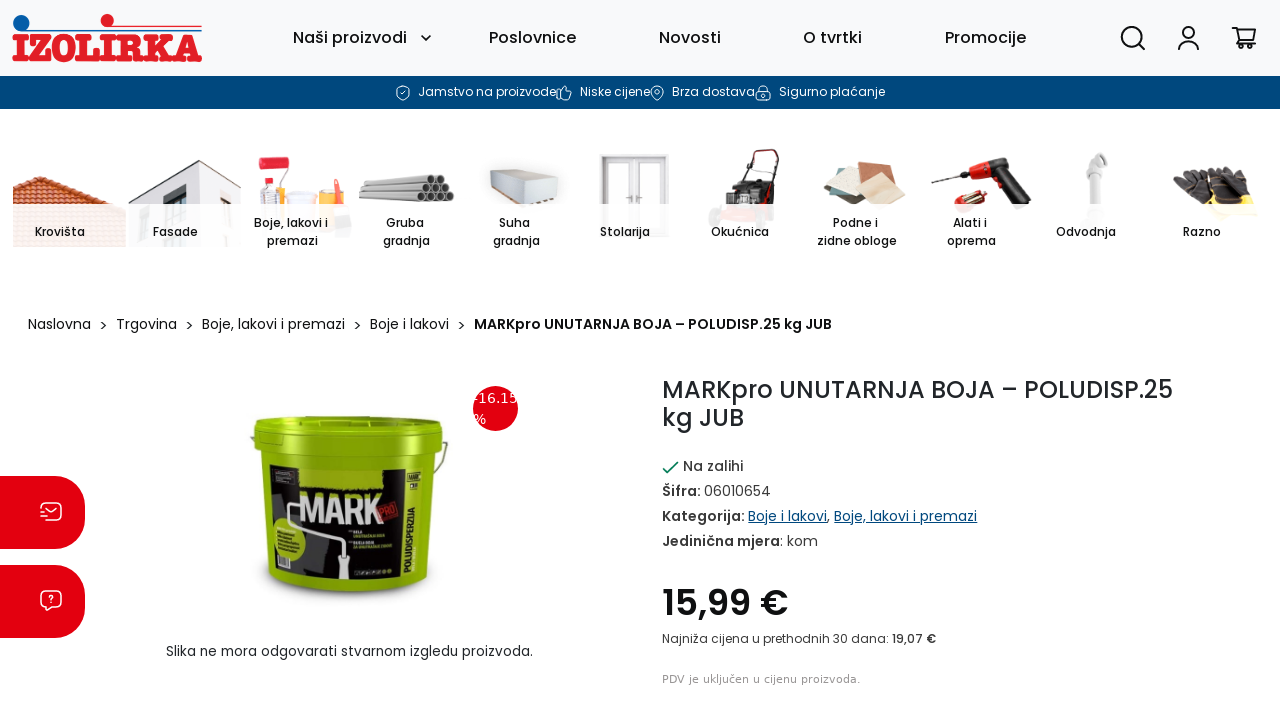

--- FILE ---
content_type: text/html; charset=UTF-8
request_url: https://www.izolirka.hr/katalog-proizvoda/boje-lakovi-premazi/boje-lakovi/markpro-unutarnja-boja-poludisp-25-kg-jub/
body_size: 64597
content:
<!doctype html>
<html lang="hr">

<head><meta charset="UTF-8"><script>if(navigator.userAgent.match(/MSIE|Internet Explorer/i)||navigator.userAgent.match(/Trident\/7\..*?rv:11/i)){var href=document.location.href;if(!href.match(/[?&]nowprocket/)){if(href.indexOf("?")==-1){if(href.indexOf("#")==-1){document.location.href=href+"?nowprocket=1"}else{document.location.href=href.replace("#","?nowprocket=1#")}}else{if(href.indexOf("#")==-1){document.location.href=href+"&nowprocket=1"}else{document.location.href=href.replace("#","&nowprocket=1#")}}}}</script><script>(()=>{class RocketLazyLoadScripts{constructor(){this.v="2.0.4",this.userEvents=["keydown","keyup","mousedown","mouseup","mousemove","mouseover","mouseout","touchmove","touchstart","touchend","touchcancel","wheel","click","dblclick","input"],this.attributeEvents=["onblur","onclick","oncontextmenu","ondblclick","onfocus","onmousedown","onmouseenter","onmouseleave","onmousemove","onmouseout","onmouseover","onmouseup","onmousewheel","onscroll","onsubmit"]}async t(){this.i(),this.o(),/iP(ad|hone)/.test(navigator.userAgent)&&this.h(),this.u(),this.l(this),this.m(),this.k(this),this.p(this),this._(),await Promise.all([this.R(),this.L()]),this.lastBreath=Date.now(),this.S(this),this.P(),this.D(),this.O(),this.M(),await this.C(this.delayedScripts.normal),await this.C(this.delayedScripts.defer),await this.C(this.delayedScripts.async),await this.T(),await this.F(),await this.j(),await this.A(),window.dispatchEvent(new Event("rocket-allScriptsLoaded")),this.everythingLoaded=!0,this.lastTouchEnd&&await new Promise(t=>setTimeout(t,500-Date.now()+this.lastTouchEnd)),this.I(),this.H(),this.U(),this.W()}i(){this.CSPIssue=sessionStorage.getItem("rocketCSPIssue"),document.addEventListener("securitypolicyviolation",t=>{this.CSPIssue||"script-src-elem"!==t.violatedDirective||"data"!==t.blockedURI||(this.CSPIssue=!0,sessionStorage.setItem("rocketCSPIssue",!0))},{isRocket:!0})}o(){window.addEventListener("pageshow",t=>{this.persisted=t.persisted,this.realWindowLoadedFired=!0},{isRocket:!0}),window.addEventListener("pagehide",()=>{this.onFirstUserAction=null},{isRocket:!0})}h(){let t;function e(e){t=e}window.addEventListener("touchstart",e,{isRocket:!0}),window.addEventListener("touchend",function i(o){o.changedTouches[0]&&t.changedTouches[0]&&Math.abs(o.changedTouches[0].pageX-t.changedTouches[0].pageX)<10&&Math.abs(o.changedTouches[0].pageY-t.changedTouches[0].pageY)<10&&o.timeStamp-t.timeStamp<200&&(window.removeEventListener("touchstart",e,{isRocket:!0}),window.removeEventListener("touchend",i,{isRocket:!0}),"INPUT"===o.target.tagName&&"text"===o.target.type||(o.target.dispatchEvent(new TouchEvent("touchend",{target:o.target,bubbles:!0})),o.target.dispatchEvent(new MouseEvent("mouseover",{target:o.target,bubbles:!0})),o.target.dispatchEvent(new PointerEvent("click",{target:o.target,bubbles:!0,cancelable:!0,detail:1,clientX:o.changedTouches[0].clientX,clientY:o.changedTouches[0].clientY})),event.preventDefault()))},{isRocket:!0})}q(t){this.userActionTriggered||("mousemove"!==t.type||this.firstMousemoveIgnored?"keyup"===t.type||"mouseover"===t.type||"mouseout"===t.type||(this.userActionTriggered=!0,this.onFirstUserAction&&this.onFirstUserAction()):this.firstMousemoveIgnored=!0),"click"===t.type&&t.preventDefault(),t.stopPropagation(),t.stopImmediatePropagation(),"touchstart"===this.lastEvent&&"touchend"===t.type&&(this.lastTouchEnd=Date.now()),"click"===t.type&&(this.lastTouchEnd=0),this.lastEvent=t.type,t.composedPath&&t.composedPath()[0].getRootNode()instanceof ShadowRoot&&(t.rocketTarget=t.composedPath()[0]),this.savedUserEvents.push(t)}u(){this.savedUserEvents=[],this.userEventHandler=this.q.bind(this),this.userEvents.forEach(t=>window.addEventListener(t,this.userEventHandler,{passive:!1,isRocket:!0})),document.addEventListener("visibilitychange",this.userEventHandler,{isRocket:!0})}U(){this.userEvents.forEach(t=>window.removeEventListener(t,this.userEventHandler,{passive:!1,isRocket:!0})),document.removeEventListener("visibilitychange",this.userEventHandler,{isRocket:!0}),this.savedUserEvents.forEach(t=>{(t.rocketTarget||t.target).dispatchEvent(new window[t.constructor.name](t.type,t))})}m(){const t="return false",e=Array.from(this.attributeEvents,t=>"data-rocket-"+t),i="["+this.attributeEvents.join("],[")+"]",o="[data-rocket-"+this.attributeEvents.join("],[data-rocket-")+"]",s=(e,i,o)=>{o&&o!==t&&(e.setAttribute("data-rocket-"+i,o),e["rocket"+i]=new Function("event",o),e.setAttribute(i,t))};new MutationObserver(t=>{for(const n of t)"attributes"===n.type&&(n.attributeName.startsWith("data-rocket-")||this.everythingLoaded?n.attributeName.startsWith("data-rocket-")&&this.everythingLoaded&&this.N(n.target,n.attributeName.substring(12)):s(n.target,n.attributeName,n.target.getAttribute(n.attributeName))),"childList"===n.type&&n.addedNodes.forEach(t=>{if(t.nodeType===Node.ELEMENT_NODE)if(this.everythingLoaded)for(const i of[t,...t.querySelectorAll(o)])for(const t of i.getAttributeNames())e.includes(t)&&this.N(i,t.substring(12));else for(const e of[t,...t.querySelectorAll(i)])for(const t of e.getAttributeNames())this.attributeEvents.includes(t)&&s(e,t,e.getAttribute(t))})}).observe(document,{subtree:!0,childList:!0,attributeFilter:[...this.attributeEvents,...e]})}I(){this.attributeEvents.forEach(t=>{document.querySelectorAll("[data-rocket-"+t+"]").forEach(e=>{this.N(e,t)})})}N(t,e){const i=t.getAttribute("data-rocket-"+e);i&&(t.setAttribute(e,i),t.removeAttribute("data-rocket-"+e))}k(t){Object.defineProperty(HTMLElement.prototype,"onclick",{get(){return this.rocketonclick||null},set(e){this.rocketonclick=e,this.setAttribute(t.everythingLoaded?"onclick":"data-rocket-onclick","this.rocketonclick(event)")}})}S(t){function e(e,i){let o=e[i];e[i]=null,Object.defineProperty(e,i,{get:()=>o,set(s){t.everythingLoaded?o=s:e["rocket"+i]=o=s}})}e(document,"onreadystatechange"),e(window,"onload"),e(window,"onpageshow");try{Object.defineProperty(document,"readyState",{get:()=>t.rocketReadyState,set(e){t.rocketReadyState=e},configurable:!0}),document.readyState="loading"}catch(t){console.log("WPRocket DJE readyState conflict, bypassing")}}l(t){this.originalAddEventListener=EventTarget.prototype.addEventListener,this.originalRemoveEventListener=EventTarget.prototype.removeEventListener,this.savedEventListeners=[],EventTarget.prototype.addEventListener=function(e,i,o){o&&o.isRocket||!t.B(e,this)&&!t.userEvents.includes(e)||t.B(e,this)&&!t.userActionTriggered||e.startsWith("rocket-")||t.everythingLoaded?t.originalAddEventListener.call(this,e,i,o):(t.savedEventListeners.push({target:this,remove:!1,type:e,func:i,options:o}),"mouseenter"!==e&&"mouseleave"!==e||t.originalAddEventListener.call(this,e,t.savedUserEvents.push,o))},EventTarget.prototype.removeEventListener=function(e,i,o){o&&o.isRocket||!t.B(e,this)&&!t.userEvents.includes(e)||t.B(e,this)&&!t.userActionTriggered||e.startsWith("rocket-")||t.everythingLoaded?t.originalRemoveEventListener.call(this,e,i,o):t.savedEventListeners.push({target:this,remove:!0,type:e,func:i,options:o})}}J(t,e){this.savedEventListeners=this.savedEventListeners.filter(i=>{let o=i.type,s=i.target||window;return e!==o||t!==s||(this.B(o,s)&&(i.type="rocket-"+o),this.$(i),!1)})}H(){EventTarget.prototype.addEventListener=this.originalAddEventListener,EventTarget.prototype.removeEventListener=this.originalRemoveEventListener,this.savedEventListeners.forEach(t=>this.$(t))}$(t){t.remove?this.originalRemoveEventListener.call(t.target,t.type,t.func,t.options):this.originalAddEventListener.call(t.target,t.type,t.func,t.options)}p(t){let e;function i(e){return t.everythingLoaded?e:e.split(" ").map(t=>"load"===t||t.startsWith("load.")?"rocket-jquery-load":t).join(" ")}function o(o){function s(e){const s=o.fn[e];o.fn[e]=o.fn.init.prototype[e]=function(){return this[0]===window&&t.userActionTriggered&&("string"==typeof arguments[0]||arguments[0]instanceof String?arguments[0]=i(arguments[0]):"object"==typeof arguments[0]&&Object.keys(arguments[0]).forEach(t=>{const e=arguments[0][t];delete arguments[0][t],arguments[0][i(t)]=e})),s.apply(this,arguments),this}}if(o&&o.fn&&!t.allJQueries.includes(o)){const e={DOMContentLoaded:[],"rocket-DOMContentLoaded":[]};for(const t in e)document.addEventListener(t,()=>{e[t].forEach(t=>t())},{isRocket:!0});o.fn.ready=o.fn.init.prototype.ready=function(i){function s(){parseInt(o.fn.jquery)>2?setTimeout(()=>i.bind(document)(o)):i.bind(document)(o)}return"function"==typeof i&&(t.realDomReadyFired?!t.userActionTriggered||t.fauxDomReadyFired?s():e["rocket-DOMContentLoaded"].push(s):e.DOMContentLoaded.push(s)),o([])},s("on"),s("one"),s("off"),t.allJQueries.push(o)}e=o}t.allJQueries=[],o(window.jQuery),Object.defineProperty(window,"jQuery",{get:()=>e,set(t){o(t)}})}P(){const t=new Map;document.write=document.writeln=function(e){const i=document.currentScript,o=document.createRange(),s=i.parentElement;let n=t.get(i);void 0===n&&(n=i.nextSibling,t.set(i,n));const c=document.createDocumentFragment();o.setStart(c,0),c.appendChild(o.createContextualFragment(e)),s.insertBefore(c,n)}}async R(){return new Promise(t=>{this.userActionTriggered?t():this.onFirstUserAction=t})}async L(){return new Promise(t=>{document.addEventListener("DOMContentLoaded",()=>{this.realDomReadyFired=!0,t()},{isRocket:!0})})}async j(){return this.realWindowLoadedFired?Promise.resolve():new Promise(t=>{window.addEventListener("load",t,{isRocket:!0})})}M(){this.pendingScripts=[];this.scriptsMutationObserver=new MutationObserver(t=>{for(const e of t)e.addedNodes.forEach(t=>{"SCRIPT"!==t.tagName||t.noModule||t.isWPRocket||this.pendingScripts.push({script:t,promise:new Promise(e=>{const i=()=>{const i=this.pendingScripts.findIndex(e=>e.script===t);i>=0&&this.pendingScripts.splice(i,1),e()};t.addEventListener("load",i,{isRocket:!0}),t.addEventListener("error",i,{isRocket:!0}),setTimeout(i,1e3)})})})}),this.scriptsMutationObserver.observe(document,{childList:!0,subtree:!0})}async F(){await this.X(),this.pendingScripts.length?(await this.pendingScripts[0].promise,await this.F()):this.scriptsMutationObserver.disconnect()}D(){this.delayedScripts={normal:[],async:[],defer:[]},document.querySelectorAll("script[type$=rocketlazyloadscript]").forEach(t=>{t.hasAttribute("data-rocket-src")?t.hasAttribute("async")&&!1!==t.async?this.delayedScripts.async.push(t):t.hasAttribute("defer")&&!1!==t.defer||"module"===t.getAttribute("data-rocket-type")?this.delayedScripts.defer.push(t):this.delayedScripts.normal.push(t):this.delayedScripts.normal.push(t)})}async _(){await this.L();let t=[];document.querySelectorAll("script[type$=rocketlazyloadscript][data-rocket-src]").forEach(e=>{let i=e.getAttribute("data-rocket-src");if(i&&!i.startsWith("data:")){i.startsWith("//")&&(i=location.protocol+i);try{const o=new URL(i).origin;o!==location.origin&&t.push({src:o,crossOrigin:e.crossOrigin||"module"===e.getAttribute("data-rocket-type")})}catch(t){}}}),t=[...new Map(t.map(t=>[JSON.stringify(t),t])).values()],this.Y(t,"preconnect")}async G(t){if(await this.K(),!0!==t.noModule||!("noModule"in HTMLScriptElement.prototype))return new Promise(e=>{let i;function o(){(i||t).setAttribute("data-rocket-status","executed"),e()}try{if(navigator.userAgent.includes("Firefox/")||""===navigator.vendor||this.CSPIssue)i=document.createElement("script"),[...t.attributes].forEach(t=>{let e=t.nodeName;"type"!==e&&("data-rocket-type"===e&&(e="type"),"data-rocket-src"===e&&(e="src"),i.setAttribute(e,t.nodeValue))}),t.text&&(i.text=t.text),t.nonce&&(i.nonce=t.nonce),i.hasAttribute("src")?(i.addEventListener("load",o,{isRocket:!0}),i.addEventListener("error",()=>{i.setAttribute("data-rocket-status","failed-network"),e()},{isRocket:!0}),setTimeout(()=>{i.isConnected||e()},1)):(i.text=t.text,o()),i.isWPRocket=!0,t.parentNode.replaceChild(i,t);else{const i=t.getAttribute("data-rocket-type"),s=t.getAttribute("data-rocket-src");i?(t.type=i,t.removeAttribute("data-rocket-type")):t.removeAttribute("type"),t.addEventListener("load",o,{isRocket:!0}),t.addEventListener("error",i=>{this.CSPIssue&&i.target.src.startsWith("data:")?(console.log("WPRocket: CSP fallback activated"),t.removeAttribute("src"),this.G(t).then(e)):(t.setAttribute("data-rocket-status","failed-network"),e())},{isRocket:!0}),s?(t.fetchPriority="high",t.removeAttribute("data-rocket-src"),t.src=s):t.src="data:text/javascript;base64,"+window.btoa(unescape(encodeURIComponent(t.text)))}}catch(i){t.setAttribute("data-rocket-status","failed-transform"),e()}});t.setAttribute("data-rocket-status","skipped")}async C(t){const e=t.shift();return e?(e.isConnected&&await this.G(e),this.C(t)):Promise.resolve()}O(){this.Y([...this.delayedScripts.normal,...this.delayedScripts.defer,...this.delayedScripts.async],"preload")}Y(t,e){this.trash=this.trash||[];let i=!0;var o=document.createDocumentFragment();t.forEach(t=>{const s=t.getAttribute&&t.getAttribute("data-rocket-src")||t.src;if(s&&!s.startsWith("data:")){const n=document.createElement("link");n.href=s,n.rel=e,"preconnect"!==e&&(n.as="script",n.fetchPriority=i?"high":"low"),t.getAttribute&&"module"===t.getAttribute("data-rocket-type")&&(n.crossOrigin=!0),t.crossOrigin&&(n.crossOrigin=t.crossOrigin),t.integrity&&(n.integrity=t.integrity),t.nonce&&(n.nonce=t.nonce),o.appendChild(n),this.trash.push(n),i=!1}}),document.head.appendChild(o)}W(){this.trash.forEach(t=>t.remove())}async T(){try{document.readyState="interactive"}catch(t){}this.fauxDomReadyFired=!0;try{await this.K(),this.J(document,"readystatechange"),document.dispatchEvent(new Event("rocket-readystatechange")),await this.K(),document.rocketonreadystatechange&&document.rocketonreadystatechange(),await this.K(),this.J(document,"DOMContentLoaded"),document.dispatchEvent(new Event("rocket-DOMContentLoaded")),await this.K(),this.J(window,"DOMContentLoaded"),window.dispatchEvent(new Event("rocket-DOMContentLoaded"))}catch(t){console.error(t)}}async A(){try{document.readyState="complete"}catch(t){}try{await this.K(),this.J(document,"readystatechange"),document.dispatchEvent(new Event("rocket-readystatechange")),await this.K(),document.rocketonreadystatechange&&document.rocketonreadystatechange(),await this.K(),this.J(window,"load"),window.dispatchEvent(new Event("rocket-load")),await this.K(),window.rocketonload&&window.rocketonload(),await this.K(),this.allJQueries.forEach(t=>t(window).trigger("rocket-jquery-load")),await this.K(),this.J(window,"pageshow");const t=new Event("rocket-pageshow");t.persisted=this.persisted,window.dispatchEvent(t),await this.K(),window.rocketonpageshow&&window.rocketonpageshow({persisted:this.persisted})}catch(t){console.error(t)}}async K(){Date.now()-this.lastBreath>45&&(await this.X(),this.lastBreath=Date.now())}async X(){return document.hidden?new Promise(t=>setTimeout(t)):new Promise(t=>requestAnimationFrame(t))}B(t,e){return e===document&&"readystatechange"===t||(e===document&&"DOMContentLoaded"===t||(e===window&&"DOMContentLoaded"===t||(e===window&&"load"===t||e===window&&"pageshow"===t)))}static run(){(new RocketLazyLoadScripts).t()}}RocketLazyLoadScripts.run()})();</script>
  
  <meta name="viewport" content="width=device-width, initial-scale=1">
  <link rel="profile" href="https://gmpg.org/xfn/11">
  <!-- Favicons -->
  <link rel="apple-touch-icon" sizes="180x180" href="https://www.izolirka.hr/wp-content/themes/izolirka-new/img/favicon/apple-touch-icon.png">
  <link rel="icon" type="image/png" sizes="32x32" href="https://www.izolirka.hr/wp-content/themes/izolirka-new/img/favicon/favicon-32x32.png">
  <link rel="icon" type="image/png" sizes="16x16" href="https://www.izolirka.hr/wp-content/themes/izolirka-new/img/favicon/favicon-16x16.png">
  <link rel="manifest" href="https://www.izolirka.hr/wp-content/themes/izolirka-new/img/favicon/site.webmanifest">
  <link rel="mask-icon" href="https://www.izolirka.hr/wp-content/themes/izolirka-new/img/favicon/safari-pinned-tab.svg" color="#0d6efd">
  <meta name="msapplication-TileColor" content="#ffffff">
  <meta name="theme-color" content="#ffffff">
  <link rel="preload" href="https://www.izolirka.hr/wp-content/cache/background-css/1/www.izolirka.hr/wp-content/themes/izolirka-new/css/owl.carousel.min.css?wpr_t=1769431754" data-rocket-async="style" as="style" onload="this.onload=null;this.rel='stylesheet'" onerror="this.removeAttribute('data-rocket-async')" >
  <link rel="preload" href="https://www.izolirka.hr/wp-content/themes/izolirka-new/css/owl.theme.default.min.css" data-rocket-async="style" as="style" onload="this.onload=null;this.rel='stylesheet'" onerror="this.removeAttribute('data-rocket-async')" >
  <meta name='robots' content='index, follow, max-image-preview:large, max-snippet:-1, max-video-preview:-1' />

	<!-- This site is optimized with the Yoast SEO plugin v26.5 - https://yoast.com/wordpress/plugins/seo/ -->
	<title>MARKpro UNUTARNJA BOJA - POLUDISP.25 kg JUB - GT Izolirka d.o.o.</title>
<style id="rocket-critical-css">.owl-carousel{position:relative}.owl-carousel{display:none;width:100%;z-index:1}.fa-facebook-f:before{content:"\f39e"}.fa-print:before{content:"\f02f"}.menu-item a img,img.menu-image-title-after,img.menu-image-title-below{border:none;box-shadow:none;vertical-align:middle;width:auto;display:inline}.menu-image-title-after.menu-image-title{padding-left:10px}.menu-image-title.menu-image-title-below{text-align:center;display:block}button.pswp__button{box-shadow:none!important;background-image:var(--wpr-bg-fd789e56-8b2e-488a-9e2d-51c4d74752b5)!important}button.pswp__button,button.pswp__button--arrow--left::before,button.pswp__button--arrow--right::before{background-color:transparent!important}button.pswp__button--arrow--left,button.pswp__button--arrow--right{background-image:none!important}.pswp{display:none;position:absolute;width:100%;height:100%;left:0;top:0;overflow:hidden;-ms-touch-action:none;touch-action:none;z-index:1500;-webkit-text-size-adjust:100%;-webkit-backface-visibility:hidden;outline:0}.pswp *{-webkit-box-sizing:border-box;box-sizing:border-box}.pswp__bg{position:absolute;left:0;top:0;width:100%;height:100%;background:#000;opacity:0;-webkit-transform:translateZ(0);transform:translateZ(0);-webkit-backface-visibility:hidden;will-change:opacity}.pswp__scroll-wrap{position:absolute;left:0;top:0;width:100%;height:100%;overflow:hidden}.pswp__container{-ms-touch-action:none;touch-action:none;position:absolute;left:0;right:0;top:0;bottom:0}.pswp__container{-webkit-touch-callout:none}.pswp__bg{will-change:opacity}.pswp__container{-webkit-backface-visibility:hidden}.pswp__item{position:absolute;left:0;right:0;top:0;bottom:0;overflow:hidden}.pswp__button{width:44px;height:44px;position:relative;background:0 0;overflow:visible;-webkit-appearance:none;display:block;border:0;padding:0;margin:0;float:left;opacity:.75;-webkit-box-shadow:none;box-shadow:none}.pswp__button::-moz-focus-inner{padding:0;border:0}.pswp__button,.pswp__button--arrow--left:before,.pswp__button--arrow--right:before{background:var(--wpr-bg-624e109b-7589-4fb4-b12d-61cbe75edc94) 0 0 no-repeat;background-size:264px 88px;width:44px;height:44px}.pswp__button--close{background-position:0 -44px}.pswp__button--share{background-position:-44px -44px}.pswp__button--fs{display:none}.pswp__button--zoom{display:none;background-position:-88px 0}.pswp__button--arrow--left,.pswp__button--arrow--right{background:0 0;top:50%;margin-top:-50px;width:70px;height:100px;position:absolute}.pswp__button--arrow--left{left:0}.pswp__button--arrow--right{right:0}.pswp__button--arrow--left:before,.pswp__button--arrow--right:before{content:'';top:35px;background-color:rgba(0,0,0,.3);height:30px;width:32px;position:absolute}.pswp__button--arrow--left:before{left:6px;background-position:-138px -44px}.pswp__button--arrow--right:before{right:6px;background-position:-94px -44px}.pswp__share-modal{display:block;background:rgba(0,0,0,.5);width:100%;height:100%;top:0;left:0;padding:10px;position:absolute;z-index:1600;opacity:0;-webkit-backface-visibility:hidden;will-change:opacity}.pswp__share-modal--hidden{display:none}.pswp__share-tooltip{z-index:1620;position:absolute;background:#fff;top:56px;border-radius:2px;display:block;width:auto;right:44px;-webkit-box-shadow:0 2px 5px rgba(0,0,0,.25);box-shadow:0 2px 5px rgba(0,0,0,.25);-webkit-transform:translateY(6px);-ms-transform:translateY(6px);transform:translateY(6px);-webkit-backface-visibility:hidden;will-change:transform}.pswp__counter{position:relative;left:0;top:0;height:44px;font-size:13px;line-height:44px;color:#fff;opacity:.75;padding:0 10px;margin-inline-end:auto}.pswp__caption{position:absolute;left:0;bottom:0;width:100%;min-height:44px}.pswp__caption__center{text-align:left;max-width:420px;margin:0 auto;font-size:13px;padding:10px;line-height:20px;color:#ccc}.pswp__preloader{width:44px;height:44px;position:absolute;top:0;left:50%;margin-left:-22px;opacity:0;will-change:opacity;direction:ltr}.pswp__preloader__icn{width:20px;height:20px;margin:12px}@media screen and (max-width:1024px){.pswp__preloader{position:relative;left:auto;top:auto;margin:0;float:right}}.pswp__ui{-webkit-font-smoothing:auto;visibility:visible;opacity:1;z-index:1550}.pswp__top-bar{position:absolute;left:0;top:0;height:44px;width:100%;display:flex;justify-content:flex-end}.pswp__caption,.pswp__top-bar{-webkit-backface-visibility:hidden;will-change:opacity}.pswp__caption,.pswp__top-bar{background-color:rgba(0,0,0,.5)}.pswp__ui--hidden .pswp__button--arrow--left,.pswp__ui--hidden .pswp__button--arrow--right,.pswp__ui--hidden .pswp__caption,.pswp__ui--hidden .pswp__top-bar{opacity:.001}:root{--woocommerce:#720eec;--wc-green:#7ad03a;--wc-red:#a00;--wc-orange:#ffba00;--wc-blue:#2ea2cc;--wc-primary:#720eec;--wc-primary-text:#fcfbfe;--wc-secondary:#e9e6ed;--wc-secondary-text:#515151;--wc-highlight:#958e09;--wc-highligh-text:white;--wc-content-bg:#fff;--wc-subtext:#767676;--wc-form-border-color:rgba(32, 7, 7, 0.8);--wc-form-border-radius:4px;--wc-form-border-width:1px}.woocommerce img,.woocommerce-page img{height:auto;max-width:100%}.woocommerce #content div.product div.images,.woocommerce div.product div.images,.woocommerce-page #content div.product div.images,.woocommerce-page div.product div.images{float:left;width:48%}.woocommerce #content div.product div.summary,.woocommerce div.product div.summary,.woocommerce-page #content div.product div.summary,.woocommerce-page div.product div.summary{float:right;width:48%;clear:none}.woocommerce #content div.product .woocommerce-tabs,.woocommerce div.product .woocommerce-tabs,.woocommerce-page #content div.product .woocommerce-tabs,.woocommerce-page div.product .woocommerce-tabs{clear:both}.woocommerce form .form-row::after,.woocommerce form .form-row::before,.woocommerce-page form .form-row::after,.woocommerce-page form .form-row::before{content:" ";display:table}.woocommerce form .form-row::after,.woocommerce-page form .form-row::after{clear:both}.woocommerce form .form-row .input-text,.woocommerce-page form .form-row .input-text{box-sizing:border-box;width:100%}.woocommerce form .form-row-wide,.woocommerce-page form .form-row-wide{clear:both}.woocommerce form .show-password-input,.woocommerce-page form .show-password-input{background-color:transparent;border-radius:0;border:0;color:var(--wc-form-color-text,#000);font-size:inherit;line-height:inherit;margin:0;padding:0;position:absolute;right:.7em;text-decoration:none;top:50%;transform:translateY(-50%);-moz-osx-font-smoothing:inherit;-webkit-appearance:none;-webkit-font-smoothing:inherit}.woocommerce form .show-password-input::before,.woocommerce-page form .show-password-input::before{background-repeat:no-repeat;background-size:cover;background-image:url('data:image/svg+xml,');content:"";display:block;height:22px;width:22px}:root{--woocommerce:#720eec;--wc-green:#7ad03a;--wc-red:#a00;--wc-orange:#ffba00;--wc-blue:#2ea2cc;--wc-primary:#720eec;--wc-primary-text:#fcfbfe;--wc-secondary:#e9e6ed;--wc-secondary-text:#515151;--wc-highlight:#958e09;--wc-highligh-text:white;--wc-content-bg:#fff;--wc-subtext:#767676;--wc-form-border-color:rgba(32, 7, 7, 0.8);--wc-form-border-radius:4px;--wc-form-border-width:1px}@keyframes spin{100%{transform:rotate(360deg)}}@font-face{font-display:swap;font-family:WooCommerce;src:url(https://www.izolirka.hr/wp-content/plugins/woocommerce/assets/fonts/WooCommerce.woff2) format("woff2"),url(https://www.izolirka.hr/wp-content/plugins/woocommerce/assets/fonts/WooCommerce.woff) format("woff"),url(https://www.izolirka.hr/wp-content/plugins/woocommerce/assets/fonts/WooCommerce.ttf) format("truetype");font-weight:400;font-style:normal}.woocommerce form .form-row{padding:3px;margin:0 0 6px}.woocommerce form .form-row .input-text{font-family:inherit;font-weight:400;letter-spacing:normal;padding:.5em;display:block;background-color:var(--wc-form-color-background,#fff);border:var(--wc-form-border-width) solid var(--wc-form-border-color);border-radius:var(--wc-form-border-radius);color:var(--wc-form-color-text,#000);box-sizing:border-box;width:100%;margin:0;line-height:normal;height:auto}.woocommerce form .form-row ::-webkit-input-placeholder{line-height:normal}.woocommerce form .form-row :-moz-placeholder{line-height:normal}.woocommerce form .form-row :-ms-input-placeholder{line-height:normal}.screen-reader-text{clip:rect(1px,1px,1px,1px);height:1px;overflow:hidden;position:absolute!important;width:1px;word-wrap:normal!important}.woocommerce .quantity .qty{width:3.631em;text-align:center}.woocommerce div.product{margin-bottom:0;position:relative}.woocommerce div.product .product_title{clear:none;margin-top:0;padding:0}.woocommerce div.product p.stock{font-size:.92em}.woocommerce div.product div.images{margin-bottom:2em}.woocommerce div.product div.images img{display:block;width:100%;height:auto;box-shadow:none}.woocommerce div.product div.images.woocommerce-product-gallery{position:relative}.woocommerce div.product div.images .woocommerce-product-gallery__wrapper{margin:0;padding:0}.woocommerce div.product div.images .woocommerce-product-gallery__image a{display:block;outline-offset:-2px}.woocommerce div.product div.summary{margin-bottom:2em}.woocommerce div.product form.cart{margin-bottom:2em}.woocommerce div.product form.cart::after,.woocommerce div.product form.cart::before{content:" ";display:table}.woocommerce div.product form.cart::after{clear:both}.woocommerce div.product form.cart div.quantity{float:left;margin:0 4px 0 0}.woocommerce div.product form.cart .button{vertical-align:middle;float:left}.woocommerce .cart .button{float:none}.dgwt-wcas-search-wrapp{position:relative;line-height:100%;display:block;color:#444;min-width:230px;width:100%;text-align:left;margin:0 auto;-webkit-box-sizing:border-box;-moz-box-sizing:border-box;box-sizing:border-box}.dgwt-wcas-search-wrapp *{-webkit-box-sizing:border-box;-moz-box-sizing:border-box;box-sizing:border-box}.dgwt-wcas-search-form{margin:0;padding:0;width:100%}input[type=search].dgwt-wcas-search-input{-webkit-box-shadow:none;box-shadow:none;margin:0;-webkit-appearance:textfield;text-align:left}[type=search].dgwt-wcas-search-input::-ms-clear{display:none}[type=search].dgwt-wcas-search-input::-webkit-search-decoration{-webkit-appearance:none}[type=search].dgwt-wcas-search-input::-webkit-search-cancel-button{display:none}.dgwt-wcas-style-pirx .dgwt-wcas-sf-wrapp button.dgwt-wcas-search-submit:before{display:none}button.dgwt-wcas-search-submit{position:relative}.dgwt-wcas-ico-magnifier{bottom:0;left:0;margin:auto;position:absolute;right:0;top:0;height:65%;display:block}.dgwt-wcas-preloader{height:100%;position:absolute;right:0;top:0;width:40px;z-index:-1;background-repeat:no-repeat;background-position:right 15px center;background-size:auto 44%}.dgwt-wcas-voice-search{position:absolute;right:0;top:0;height:100%;width:40px;z-index:1;opacity:.5;align-items:center;justify-content:center;display:none}.screen-reader-text{clip:rect(1px,1px,1px,1px);height:1px;overflow:hidden;position:absolute!important;width:1px}.dgwt-wcas-sf-wrapp:after,.dgwt-wcas-sf-wrapp:before{content:"";display:table}.dgwt-wcas-sf-wrapp:after{clear:both}.dgwt-wcas-sf-wrapp{zoom:1;width:100%;max-width:100vw;margin:0;position:relative;background:0 0}.dgwt-wcas-sf-wrapp input[type=search].dgwt-wcas-search-input{width:100%;height:40px;font-size:14px;line-height:100%;padding:10px 15px;margin:0;background:#fff;border:1px solid #ddd;border-radius:3px;-webkit-border-radius:3px;-webkit-appearance:none;box-sizing:border-box}.dgwt-wcas-sf-wrapp input[type=search].dgwt-wcas-search-input::-webkit-input-placeholder{color:#999;font-weight:400;font-style:italic;line-height:normal}.dgwt-wcas-sf-wrapp input[type=search].dgwt-wcas-search-input:-moz-placeholder{color:#999;font-weight:400;font-style:italic;line-height:normal}.dgwt-wcas-sf-wrapp input[type=search].dgwt-wcas-search-input::-moz-placeholder{color:#999;font-weight:400;font-style:italic;line-height:normal}.dgwt-wcas-sf-wrapp input[type=search].dgwt-wcas-search-input:-ms-input-placeholder{color:#999;font-weight:400;font-style:italic;line-height:normal}.dgwt-wcas-sf-wrapp button.dgwt-wcas-search-submit{overflow:visible;position:absolute;border:0;padding:0 15px;margin:0;height:40px;min-width:50px;width:auto;line-height:100%;min-height:100%;right:0;left:auto;top:0;bottom:auto;color:#fff;text-transform:uppercase;background-color:#333;border-radius:0 2px 2px 0;-webkit-border-radius:0 2px 2px 0;text-shadow:0 -1px 0 rgba(0,0,0,.3);-webkit-box-shadow:none;box-shadow:none;-webkit-appearance:none}.dgwt-wcas-sf-wrapp .dgwt-wcas-search-submit:before{content:'';position:absolute;border-width:8px 8px 8px 0;border-style:solid solid solid none;border-color:transparent #333;top:12px;left:-6px}.dgwt-wcas-sf-wrapp .dgwt-wcas-search-submit::-moz-focus-inner{border:0;padding:0}.dgwt-wcas-ico-magnifier{max-width:20px}.dgwt-wcas-has-submit .dgwt-wcas-search-submit svg path{fill:#fff}.dgwt-wcas-style-pirx .dgwt-wcas-sf-wrapp{background:#fff;padding:10px;border-radius:10px}.dgwt-wcas-style-pirx .dgwt-wcas-sf-wrapp input[type=search].dgwt-wcas-search-input{padding:13px 24px 13px 48px;line-height:24px;font-size:17px;border:2px solid transparent;border-radius:30px;height:auto;font-family:Roboto,sans-serif;background-color:#eee}.dgwt-wcas-style-pirx .dgwt-wcas-sf-wrapp button.dgwt-wcas-search-submit{background:0 0;border-radius:100%;border:0;display:flex;align-items:center;justify-content:center;padding:0;margin:0;position:absolute;min-height:33px;min-width:33px;height:33px;width:33px;left:23px;top:21px}.dgwt-wcas-style-pirx .dgwt-wcas-sf-wrapp button.dgwt-wcas-search-submit svg{width:18px;height:18px}.dgwt-wcas-style-pirx .dgwt-wcas-preloader{margin-right:35px}.dgwt-wcas-style-pirx.dgwt-wcas-has-submit .dgwt-wcas-search-submit svg path{fill:#111}.dgwt-wcas-style-pirx .dgwt-wcas-voice-search{right:20px;top:1px;opacity:1}:root{--bs-blue:#0d6efd;--bs-indigo:#6610f2;--bs-purple:#6f42c1;--bs-pink:#d63384;--bs-red:#dc3545;--bs-orange:#fd7e14;--bs-yellow:#ffc107;--bs-green:#198754;--bs-teal:#20c997;--bs-cyan:#0dcaf0;--bs-black:#000;--bs-white:#FFFFFF;--bs-gray:#6c757d;--bs-gray-dark:#343a40;--bs-gray-100:#f8f9fa;--bs-gray-200:#e9ecef;--bs-gray-300:#dee2e6;--bs-gray-400:#ced4da;--bs-gray-500:#adb5bd;--bs-gray-600:#6c757d;--bs-gray-700:#495057;--bs-gray-800:#343a40;--bs-gray-900:#212529;--bs-primary:#0d6efd;--bs-secondary:#6c757d;--bs-success:#198754;--bs-info:#0dcaf0;--bs-warning:#ffc107;--bs-danger:#dc3545;--bs-light:#f8f9fa;--bs-dark:#212529;--bs-primary-rgb:13, 110, 253;--bs-secondary-rgb:108, 117, 125;--bs-success-rgb:25, 135, 84;--bs-info-rgb:13, 202, 240;--bs-warning-rgb:255, 193, 7;--bs-danger-rgb:220, 53, 69;--bs-light-rgb:248, 249, 250;--bs-dark-rgb:33, 37, 41;--bs-primary-text-emphasis:#052c65;--bs-secondary-text-emphasis:#2b2f32;--bs-success-text-emphasis:#0a3622;--bs-info-text-emphasis:#055160;--bs-warning-text-emphasis:#664d03;--bs-danger-text-emphasis:#58151c;--bs-light-text-emphasis:#495057;--bs-dark-text-emphasis:#495057;--bs-primary-bg-subtle:#cfe2ff;--bs-secondary-bg-subtle:#e2e3e5;--bs-success-bg-subtle:#d1e7dd;--bs-info-bg-subtle:#cff4fc;--bs-warning-bg-subtle:#fff3cd;--bs-danger-bg-subtle:#f8d7da;--bs-light-bg-subtle:#fcfcfd;--bs-dark-bg-subtle:#ced4da;--bs-primary-border-subtle:#9ec5fe;--bs-secondary-border-subtle:#c4c8cb;--bs-success-border-subtle:#a3cfbb;--bs-info-border-subtle:#9eeaf9;--bs-warning-border-subtle:#ffe69c;--bs-danger-border-subtle:#f1aeb5;--bs-light-border-subtle:#e9ecef;--bs-dark-border-subtle:#adb5bd;--bs-white-rgb:255, 255, 255;--bs-black-rgb:0, 0, 0;--bs-font-sans-serif:system-ui, -apple-system, "Segoe UI", Roboto, "Helvetica Neue", "Noto Sans", "Liberation Sans", Arial, sans-serif, "Apple Color Emoji", "Segoe UI Emoji", "Segoe UI Symbol", "Noto Color Emoji";--bs-font-monospace:SFMono-Regular, Menlo, Monaco, Consolas, "Liberation Mono", "Courier New", monospace;--bs-gradient:linear-gradient(180deg, rgba(255, 255, 255, 0.15), rgba(255, 255, 255, 0));--bs-body-font-family:var(--bs-font-sans-serif);--bs-body-font-size:1rem;--bs-body-font-weight:400;--bs-body-line-height:1.5;--bs-body-color:#212529;--bs-body-color-rgb:33, 37, 41;--bs-body-bg:#FFFFFF;--bs-body-bg-rgb:255, 255, 255;--bs-emphasis-color:#000;--bs-emphasis-color-rgb:0, 0, 0;--bs-secondary-color:rgba(33, 37, 41, 0.75);--bs-secondary-color-rgb:33, 37, 41;--bs-secondary-bg:#e9ecef;--bs-secondary-bg-rgb:233, 236, 239;--bs-tertiary-color:rgba(33, 37, 41, 0.5);--bs-tertiary-color-rgb:33, 37, 41;--bs-tertiary-bg:#f8f9fa;--bs-tertiary-bg-rgb:248, 249, 250;--bs-heading-color:inherit;--bs-link-color:#0d6efd;--bs-link-color-rgb:13, 110, 253;--bs-link-decoration:underline;--bs-link-hover-color:#0a58ca;--bs-link-hover-color-rgb:10, 88, 202;--bs-code-color:#d63384;--bs-highlight-color:#212529;--bs-highlight-bg:#fff3cd;--bs-border-width:1px;--bs-border-style:solid;--bs-border-color:#dee2e6;--bs-border-color-translucent:rgba(0, 0, 0, 0.175);--bs-border-radius:0.375rem;--bs-border-radius-sm:0.25rem;--bs-border-radius-lg:0.5rem;--bs-border-radius-xl:1rem;--bs-border-radius-xxl:2rem;--bs-border-radius-2xl:var(--bs-border-radius-xxl);--bs-border-radius-pill:50rem;--bs-box-shadow:0 0.5rem 1rem rgba(0, 0, 0, 0.15);--bs-box-shadow-sm:0 0.125rem 0.25rem rgba(0, 0, 0, 0.075);--bs-box-shadow-lg:0 1rem 3rem rgba(0, 0, 0, 0.175);--bs-box-shadow-inset:inset 0 1px 2px rgba(0, 0, 0, 0.075);--bs-focus-ring-width:0.25rem;--bs-focus-ring-opacity:0.25;--bs-focus-ring-color:rgba(13, 110, 253, 0.25);--bs-form-valid-color:#198754;--bs-form-valid-border-color:#198754;--bs-form-invalid-color:#dc3545;--bs-form-invalid-border-color:#dc3545}*,*::before,*::after{box-sizing:border-box}@media (prefers-reduced-motion:no-preference){:root{scroll-behavior:smooth}}body{margin:0;font-family:var(--bs-body-font-family);font-size:var(--bs-body-font-size);font-weight:var(--bs-body-font-weight);line-height:var(--bs-body-line-height);color:var(--bs-body-color);text-align:var(--bs-body-text-align);background-color:var(--bs-body-bg);-webkit-text-size-adjust:100%}hr{margin:1rem 0;color:inherit;border:0;border-top:var(--bs-border-width) solid;opacity:0.25}h1,h2,.h2,h3,.h5,.woocommerce .card .woocommerce-loop-product__title{margin-top:0;margin-bottom:0.5rem;font-weight:500;line-height:1.2;color:var(--bs-heading-color)}h1{font-size:calc(1.375rem + 1.5vw)}@media (min-width:1200px){h1{font-size:2.5rem}}h2,.h2{font-size:calc(1.325rem + 0.9vw)}@media (min-width:1200px){h2,.h2{font-size:2rem}}h3{font-size:calc(1.3rem + 0.6vw)}@media (min-width:1200px){h3{font-size:1.75rem}}.h5,.woocommerce .card .woocommerce-loop-product__title{font-size:1.25rem}p{margin-top:0;margin-bottom:1rem}ol,ul{padding-left:2rem}ol,ul{margin-top:0;margin-bottom:1rem}ul ul{margin-bottom:0}a{color:rgba(var(--bs-link-color-rgb),var(--bs-link-opacity, 1));text-decoration:underline}img,svg{vertical-align:middle}label{display:inline-block}button{border-radius:0}input,button,textarea{margin:0;font-family:inherit;font-size:inherit;line-height:inherit}button{text-transform:none}button,[type="button"],[type="submit"]{-webkit-appearance:button}::-moz-focus-inner{padding:0;border-style:none}textarea{resize:vertical}fieldset{min-width:0;padding:0;margin:0;border:0}::-webkit-datetime-edit-fields-wrapper,::-webkit-datetime-edit-text,::-webkit-datetime-edit-minute,::-webkit-datetime-edit-hour-field,::-webkit-datetime-edit-day-field,::-webkit-datetime-edit-month-field,::-webkit-datetime-edit-year-field{padding:0}::-webkit-inner-spin-button{height:auto}[type="search"]{-webkit-appearance:textfield;outline-offset:-2px}::-webkit-search-decoration{-webkit-appearance:none}::-webkit-color-swatch-wrapper{padding:0}::file-selector-button{font:inherit;-webkit-appearance:button}.container,.container-fluid{--bs-gutter-x:1.5rem;--bs-gutter-y:0;width:100%;padding-right:calc(var(--bs-gutter-x) * .5);padding-left:calc(var(--bs-gutter-x) * .5);margin-right:auto;margin-left:auto}@media (min-width:576px){.container{max-width:540px}}@media (min-width:768px){.container{max-width:720px}}@media (min-width:992px){.container{max-width:960px}}@media (min-width:1200px){.container{max-width:1140px}}:root{--bs-breakpoint-xs:0;--bs-breakpoint-sm:576px;--bs-breakpoint-md:768px;--bs-breakpoint-lg:992px;--bs-breakpoint-xl:1200px;--bs-breakpoint-xxl:1400px}.row{--bs-gutter-x:1.5rem;--bs-gutter-y:0;display:flex;flex-wrap:wrap;margin-top:calc(-1 * var(--bs-gutter-y));margin-right:calc(-.5 * var(--bs-gutter-x));margin-left:calc(-.5 * var(--bs-gutter-x))}.row>*{flex-shrink:0;width:100%;max-width:100%;padding-right:calc(var(--bs-gutter-x) * .5);padding-left:calc(var(--bs-gutter-x) * .5);margin-top:var(--bs-gutter-y)}.col-6{flex:0 0 auto;width:50%}.col-8{flex:0 0 auto;width:66.66666667%}.col-12{flex:0 0 auto;width:100%}@media (min-width:1200px){.col-xl{flex:1 0 0%}}.form-control,.woocommerce form .form-row input.input-text,.woocommerce .qty{display:block;width:100%;padding:0.375rem 0.75rem;font-size:1rem;font-weight:400;line-height:1.5;color:var(--bs-body-color);appearance:none;background-color:var(--bs-body-bg);background-clip:padding-box;border:var(--bs-border-width) solid var(--bs-border-color);border-radius:var(--bs-border-radius)}.form-control::-webkit-date-and-time-value,.woocommerce form .form-row input.input-text::-webkit-date-and-time-value,.woocommerce .qty::-webkit-date-and-time-value{min-width:85px;height:1.5em;margin:0}.form-control::-webkit-datetime-edit,.woocommerce form .form-row input.input-text::-webkit-datetime-edit,.woocommerce .qty::-webkit-datetime-edit{display:block;padding:0}.form-check{display:block;min-height:1.5rem;padding-left:1.5em;margin-bottom:0.125rem}.form-check .form-check-input{float:left;margin-left:-1.5em}.form-check-input{--bs-form-check-bg:var(--bs-body-bg);flex-shrink:0;width:1em;height:1em;margin-top:0.25em;vertical-align:top;appearance:none;background-color:var(--bs-form-check-bg);background-image:var(--bs-form-check-bg-image);background-repeat:no-repeat;background-position:center;background-size:contain;border:var(--bs-border-width) solid var(--bs-border-color);print-color-adjust:exact}.form-check-input[type="checkbox"]{border-radius:0.25em}.woocommerce .quantity{position:relative;display:flex;flex-wrap:wrap;align-items:stretch;width:100%}.woocommerce .quantity>.qty{position:relative;flex:1 1 auto;width:1%;min-width:0}.input-group-text{display:flex;align-items:center;padding:0.375rem 0.75rem;font-size:1rem;font-weight:400;line-height:1.5;color:var(--bs-body-color);text-align:center;white-space:nowrap;background-color:var(--bs-tertiary-bg);border:var(--bs-border-width) solid var(--bs-border-color);border-radius:var(--bs-border-radius)}.woocommerce .quantity:not(.has-validation)>:not(:last-child):not(.dropdown-toggle):not(.dropdown-menu):not(.form-floating){border-top-right-radius:0;border-bottom-right-radius:0}.woocommerce .quantity>:not(:first-child):not(.dropdown-menu):not(.valid-tooltip):not(.valid-feedback):not(.invalid-tooltip):not(.invalid-feedback){margin-left:calc(var(--bs-border-width) * -1);border-top-left-radius:0;border-bottom-left-radius:0}.btn,.woocommerce a.button,.woocommerce button.button,.woocommerce .card a.button,.woocommerce div.product form.cart button.button{--bs-btn-padding-x:0.75rem;--bs-btn-padding-y:0.375rem;--bs-btn-font-family:;--bs-btn-font-size:1rem;--bs-btn-font-weight:400;--bs-btn-line-height:1.5;--bs-btn-color:var(--bs-body-color);--bs-btn-bg:transparent;--bs-btn-border-width:var(--bs-border-width);--bs-btn-border-color:transparent;--bs-btn-border-radius:var(--bs-border-radius);--bs-btn-hover-border-color:transparent;--bs-btn-box-shadow:inset 0 1px 0 rgba(255, 255, 255, 0.15), 0 1px 1px rgba(0, 0, 0, 0.075);--bs-btn-disabled-opacity:0.65;--bs-btn-focus-box-shadow:0 0 0 0.25rem rgba(var(--bs-btn-focus-shadow-rgb), .5);display:inline-block;padding:var(--bs-btn-padding-y) var(--bs-btn-padding-x);font-family:var(--bs-btn-font-family);font-size:var(--bs-btn-font-size);font-weight:var(--bs-btn-font-weight);line-height:var(--bs-btn-line-height);color:var(--bs-btn-color);text-align:center;text-decoration:none;vertical-align:middle;border:var(--bs-btn-border-width) solid var(--bs-btn-border-color);border-radius:var(--bs-btn-border-radius);background-color:var(--bs-btn-bg)}.btn-primary,.woocommerce .card a.button,.woocommerce div.product form.cart button.button{--bs-btn-color:#FFFFFF;--bs-btn-bg:#0d6efd;--bs-btn-border-color:#0d6efd;--bs-btn-hover-color:#FFFFFF;--bs-btn-hover-bg:#0b5ed7;--bs-btn-hover-border-color:#0a58ca;--bs-btn-focus-shadow-rgb:49, 132, 253;--bs-btn-active-color:#FFFFFF;--bs-btn-active-bg:#0a58ca;--bs-btn-active-border-color:#0a53be;--bs-btn-active-shadow:inset 0 3px 5px rgba(0, 0, 0, 0.125);--bs-btn-disabled-color:#FFFFFF;--bs-btn-disabled-bg:#0d6efd;--bs-btn-disabled-border-color:#0d6efd}.btn-secondary{--bs-btn-color:#FFFFFF;--bs-btn-bg:#6c757d;--bs-btn-border-color:#6c757d;--bs-btn-hover-color:#FFFFFF;--bs-btn-hover-bg:#5c636a;--bs-btn-hover-border-color:#565e64;--bs-btn-focus-shadow-rgb:130, 138, 145;--bs-btn-active-color:#FFFFFF;--bs-btn-active-bg:#565e64;--bs-btn-active-border-color:#51585e;--bs-btn-active-shadow:inset 0 3px 5px rgba(0, 0, 0, 0.125);--bs-btn-disabled-color:#FFFFFF;--bs-btn-disabled-bg:#6c757d;--bs-btn-disabled-border-color:#6c757d}.woocommerce a.button,.woocommerce button.button{--bs-btn-color:#0d6efd;--bs-btn-border-color:#0d6efd;--bs-btn-hover-color:#FFFFFF;--bs-btn-hover-bg:#0d6efd;--bs-btn-hover-border-color:#0d6efd;--bs-btn-focus-shadow-rgb:13, 110, 253;--bs-btn-active-color:#FFFFFF;--bs-btn-active-bg:#0d6efd;--bs-btn-active-border-color:#0d6efd;--bs-btn-active-shadow:inset 0 3px 5px rgba(0, 0, 0, 0.125);--bs-btn-disabled-color:#0d6efd;--bs-btn-disabled-bg:transparent;--bs-btn-disabled-border-color:#0d6efd;--bs-gradient:none}.btn-outline-secondary{--bs-btn-color:#6c757d;--bs-btn-border-color:#6c757d;--bs-btn-hover-color:#FFFFFF;--bs-btn-hover-bg:#6c757d;--bs-btn-hover-border-color:#6c757d;--bs-btn-focus-shadow-rgb:108, 117, 125;--bs-btn-active-color:#FFFFFF;--bs-btn-active-bg:#6c757d;--bs-btn-active-border-color:#6c757d;--bs-btn-active-shadow:inset 0 3px 5px rgba(0, 0, 0, 0.125);--bs-btn-disabled-color:#6c757d;--bs-btn-disabled-bg:transparent;--bs-btn-disabled-border-color:#6c757d;--bs-gradient:none}.btn-link{--bs-btn-font-weight:400;--bs-btn-color:var(--bs-link-color);--bs-btn-bg:transparent;--bs-btn-border-color:transparent;--bs-btn-hover-color:var(--bs-link-hover-color);--bs-btn-hover-border-color:transparent;--bs-btn-active-color:var(--bs-link-hover-color);--bs-btn-active-border-color:transparent;--bs-btn-disabled-color:#6c757d;--bs-btn-disabled-border-color:transparent;--bs-btn-box-shadow:0 0 0 #000;--bs-btn-focus-shadow-rgb:49, 132, 253;text-decoration:underline}.fade:not(.show){opacity:0}.collapse:not(.show){display:none}.dropdown{position:relative}.dropdown-toggle{white-space:nowrap}.dropdown-toggle::after{display:inline-block;margin-left:0.255em;vertical-align:0.255em;content:"";border-top:0.3em solid;border-right:0.3em solid transparent;border-bottom:0;border-left:0.3em solid transparent}.dropdown-menu{--bs-dropdown-zindex:1000;--bs-dropdown-min-width:10rem;--bs-dropdown-padding-x:0;--bs-dropdown-padding-y:0.5rem;--bs-dropdown-spacer:0.125rem;--bs-dropdown-font-size:1rem;--bs-dropdown-color:var(--bs-body-color);--bs-dropdown-bg:var(--bs-body-bg);--bs-dropdown-border-color:var(--bs-border-color-translucent);--bs-dropdown-border-radius:var(--bs-border-radius);--bs-dropdown-border-width:var(--bs-border-width);--bs-dropdown-inner-border-radius:calc(var(--bs-border-radius) - var(--bs-border-width));--bs-dropdown-divider-bg:var(--bs-border-color-translucent);--bs-dropdown-divider-margin-y:0.5rem;--bs-dropdown-box-shadow:var(--bs-box-shadow);--bs-dropdown-link-color:var(--bs-body-color);--bs-dropdown-link-hover-color:var(--bs-body-color);--bs-dropdown-link-hover-bg:var(--bs-tertiary-bg);--bs-dropdown-link-active-color:#FFFFFF;--bs-dropdown-link-active-bg:#0d6efd;--bs-dropdown-link-disabled-color:var(--bs-tertiary-color);--bs-dropdown-item-padding-x:1rem;--bs-dropdown-item-padding-y:0.25rem;--bs-dropdown-header-color:#6c757d;--bs-dropdown-header-padding-x:1rem;--bs-dropdown-header-padding-y:0.5rem;position:absolute;z-index:var(--bs-dropdown-zindex);display:none;min-width:var(--bs-dropdown-min-width);padding:var(--bs-dropdown-padding-y) var(--bs-dropdown-padding-x);margin:0;font-size:var(--bs-dropdown-font-size);color:var(--bs-dropdown-color);text-align:left;list-style:none;background-color:var(--bs-dropdown-bg);background-clip:padding-box;border:var(--bs-dropdown-border-width) solid var(--bs-dropdown-border-color);border-radius:var(--bs-dropdown-border-radius)}.dropdown-menu-end{--bs-position:end}.dropdown-item{display:block;width:100%;padding:var(--bs-dropdown-item-padding-y) var(--bs-dropdown-item-padding-x);clear:both;font-weight:400;color:var(--bs-dropdown-link-color);text-align:inherit;text-decoration:none;white-space:nowrap;background-color:transparent;border:0;border-radius:var(--bs-dropdown-item-border-radius, 0)}.nav{--bs-nav-link-padding-x:1rem;--bs-nav-link-padding-y:0.5rem;--bs-nav-link-font-weight:;--bs-nav-link-color:var(--bs-link-color);--bs-nav-link-hover-color:var(--bs-link-hover-color);--bs-nav-link-disabled-color:var(--bs-secondary-color);display:flex;flex-wrap:wrap;padding-left:0;margin-bottom:0;list-style:none}.nav-link{display:block;padding:var(--bs-nav-link-padding-y) var(--bs-nav-link-padding-x);font-size:var(--bs-nav-link-font-size);font-weight:var(--bs-nav-link-font-weight);color:var(--bs-nav-link-color);text-decoration:none;background:none;border:0}.nav-tabs{--bs-nav-tabs-border-width:var(--bs-border-width);--bs-nav-tabs-border-color:var(--bs-border-color);--bs-nav-tabs-border-radius:var(--bs-border-radius);--bs-nav-tabs-link-hover-border-color:var(--bs-secondary-bg) var(--bs-secondary-bg) var(--bs-border-color);--bs-nav-tabs-link-active-color:var(--bs-emphasis-color);--bs-nav-tabs-link-active-bg:var(--bs-body-bg);--bs-nav-tabs-link-active-border-color:var(--bs-border-color) var(--bs-border-color) var(--bs-body-bg);border-bottom:var(--bs-nav-tabs-border-width) solid var(--bs-nav-tabs-border-color)}.nav-tabs .nav-link{margin-bottom:calc(-1 * var(--bs-nav-tabs-border-width));border:var(--bs-nav-tabs-border-width) solid transparent;border-top-left-radius:var(--bs-nav-tabs-border-radius);border-top-right-radius:var(--bs-nav-tabs-border-radius)}.navbar{--bs-navbar-padding-x:0;--bs-navbar-padding-y:0.5rem;--bs-navbar-color:rgba(var(--bs-emphasis-color-rgb), 0.65);--bs-navbar-hover-color:rgba(var(--bs-emphasis-color-rgb), 0.8);--bs-navbar-disabled-color:rgba(var(--bs-emphasis-color-rgb), 0.3);--bs-navbar-active-color:rgba(var(--bs-emphasis-color-rgb), 1);--bs-navbar-brand-padding-y:0.3125rem;--bs-navbar-brand-margin-end:1rem;--bs-navbar-brand-font-size:1.25rem;--bs-navbar-brand-color:rgba(var(--bs-emphasis-color-rgb), 1);--bs-navbar-brand-hover-color:rgba(var(--bs-emphasis-color-rgb), 1);--bs-navbar-nav-link-padding-x:0.5rem;--bs-navbar-toggler-padding-y:0.25rem;--bs-navbar-toggler-padding-x:0.75rem;--bs-navbar-toggler-font-size:1.25rem;--bs-navbar-toggler-icon-bg:url("data:image/svg+xml,%3csvg xmlns='http://www.w3.org/2000/svg' viewBox='0 0 30 30'%3e%3cpath stroke='rgba%2833, 37, 41, 0.75%29' stroke-linecap='round' stroke-miterlimit='10' stroke-width='2' d='M4 7h22M4 15h22M4 23h22'/%3e%3c/svg%3e");--bs-navbar-toggler-border-color:rgba(var(--bs-emphasis-color-rgb), 0.15);--bs-navbar-toggler-border-radius:var(--bs-border-radius);--bs-navbar-toggler-focus-width:0.25rem;position:relative;display:flex;flex-wrap:wrap;align-items:center;justify-content:space-between;padding:var(--bs-navbar-padding-y) var(--bs-navbar-padding-x)}.navbar>.container{display:flex;flex-wrap:inherit;align-items:center;justify-content:space-between}.navbar-brand{padding-top:var(--bs-navbar-brand-padding-y);padding-bottom:var(--bs-navbar-brand-padding-y);margin-right:var(--bs-navbar-brand-margin-end);font-size:var(--bs-navbar-brand-font-size);color:var(--bs-navbar-brand-color);text-decoration:none;white-space:nowrap}.navbar-nav{--bs-nav-link-padding-x:0;--bs-nav-link-padding-y:0.5rem;--bs-nav-link-font-weight:;--bs-nav-link-color:var(--bs-navbar-color);--bs-nav-link-hover-color:var(--bs-navbar-hover-color);--bs-nav-link-disabled-color:var(--bs-navbar-disabled-color);display:flex;flex-direction:column;padding-left:0;margin-bottom:0;list-style:none}.navbar-nav .dropdown-menu{position:static}@media (min-width:992px){.navbar-expand-lg{flex-wrap:nowrap;justify-content:flex-start}.navbar-expand-lg .navbar-nav{flex-direction:row}.navbar-expand-lg .navbar-nav .dropdown-menu{position:absolute}.navbar-expand-lg .navbar-nav .nav-link{padding-right:var(--bs-navbar-nav-link-padding-x);padding-left:var(--bs-navbar-nav-link-padding-x)}.navbar-expand-lg .offcanvas{position:static;z-index:auto;flex-grow:1;width:auto!important;height:auto!important;visibility:visible!important;background-color:transparent!important;border:0!important;transform:none!important}.navbar-expand-lg .offcanvas .offcanvas-header{display:none}.navbar-expand-lg .offcanvas .offcanvas-body{display:flex;flex-grow:0;padding:0;overflow-y:visible}}.card{--bs-card-spacer-y:1rem;--bs-card-spacer-x:1rem;--bs-card-title-spacer-y:0.5rem;--bs-card-title-color:;--bs-card-subtitle-color:;--bs-card-border-width:var(--bs-border-width);--bs-card-border-color:var(--bs-border-color-translucent);--bs-card-border-radius:var(--bs-border-radius);--bs-card-box-shadow:;--bs-card-inner-border-radius:calc(var(--bs-border-radius) - (var(--bs-border-width)));--bs-card-cap-padding-y:0.5rem;--bs-card-cap-padding-x:1rem;--bs-card-cap-bg:rgba(var(--bs-body-color-rgb), 0.03);--bs-card-cap-color:;--bs-card-height:;--bs-card-color:;--bs-card-bg:var(--bs-body-bg);--bs-card-img-overlay-padding:1rem;--bs-card-group-margin:0.75rem;position:relative;display:flex;flex-direction:column;min-width:0;height:var(--bs-card-height);color:var(--bs-body-color);word-wrap:break-word;background-color:var(--bs-card-bg);background-clip:border-box;border:var(--bs-card-border-width) solid var(--bs-card-border-color);border-radius:var(--bs-card-border-radius)}.card-body{flex:1 1 auto;padding:var(--bs-card-spacer-y) var(--bs-card-spacer-x);color:var(--bs-card-color)}.breadcrumb{--bs-breadcrumb-padding-x:0;--bs-breadcrumb-padding-y:0;--bs-breadcrumb-margin-bottom:1rem;--bs-breadcrumb-bg:;--bs-breadcrumb-border-radius:;--bs-breadcrumb-divider-color:var(--bs-secondary-color);--bs-breadcrumb-item-padding-x:0.5rem;--bs-breadcrumb-item-active-color:var(--bs-secondary-color);display:flex;flex-wrap:wrap;padding:var(--bs-breadcrumb-padding-y) var(--bs-breadcrumb-padding-x);margin-bottom:var(--bs-breadcrumb-margin-bottom);font-size:var(--bs-breadcrumb-font-size);list-style:none;background-color:var(--bs-breadcrumb-bg);border-radius:var(--bs-breadcrumb-border-radius)}.btn-close{--bs-btn-close-color:#000;--bs-btn-close-bg:url("data:image/svg+xml,%3csvg xmlns='http://www.w3.org/2000/svg' viewBox='0 0 16 16' fill='%23000'%3e%3cpath d='M.293.293a1 1 0 0 1 1.414 0L8 6.586 14.293.293a1 1 0 1 1 1.414 1.414L9.414 8l6.293 6.293a1 1 0 0 1-1.414 1.414L8 9.414l-6.293 6.293a1 1 0 0 1-1.414-1.414L6.586 8 .293 1.707a1 1 0 0 1 0-1.414z'/%3e%3c/svg%3e");--bs-btn-close-opacity:0.5;--bs-btn-close-hover-opacity:0.75;--bs-btn-close-focus-shadow:0 0 0 0.25rem rgba(13, 110, 253, 0.25);--bs-btn-close-focus-opacity:1;--bs-btn-close-disabled-opacity:0.25;--bs-btn-close-white-filter:invert(1) grayscale(100%) brightness(200%);box-sizing:content-box;width:1em;height:1em;padding:0.25em 0.25em;color:var(--bs-btn-close-color);background:transparent var(--bs-btn-close-bg) center / 1em auto no-repeat;border:0;border-radius:0.375rem;opacity:var(--bs-btn-close-opacity)}.modal{--bs-modal-zindex:1055;--bs-modal-width:500px;--bs-modal-padding:1rem;--bs-modal-margin:0.5rem;--bs-modal-color:;--bs-modal-bg:var(--bs-body-bg);--bs-modal-border-color:var(--bs-border-color-translucent);--bs-modal-border-width:var(--bs-border-width);--bs-modal-border-radius:var(--bs-border-radius-lg);--bs-modal-box-shadow:var(--bs-box-shadow-sm);--bs-modal-inner-border-radius:calc(var(--bs-border-radius-lg) - (var(--bs-border-width)));--bs-modal-header-padding-x:1rem;--bs-modal-header-padding-y:1rem;--bs-modal-header-padding:1rem 1rem;--bs-modal-header-border-color:var(--bs-border-color);--bs-modal-header-border-width:var(--bs-border-width);--bs-modal-title-line-height:1.5;--bs-modal-footer-gap:0.5rem;--bs-modal-footer-bg:;--bs-modal-footer-border-color:var(--bs-border-color);--bs-modal-footer-border-width:var(--bs-border-width);position:fixed;top:0;left:0;z-index:var(--bs-modal-zindex);display:none;width:100%;height:100%;overflow-x:hidden;overflow-y:auto;outline:0}.modal-dialog{position:relative;width:auto;margin:var(--bs-modal-margin)}.modal.fade .modal-dialog{transform:translate(0,-50px)}.modal-content{position:relative;display:flex;flex-direction:column;width:100%;color:var(--bs-modal-color);background-color:var(--bs-modal-bg);background-clip:padding-box;border:var(--bs-modal-border-width) solid var(--bs-modal-border-color);border-radius:var(--bs-modal-border-radius);outline:0}.modal-header{display:flex;flex-shrink:0;align-items:center;justify-content:space-between;padding:var(--bs-modal-header-padding);border-bottom:var(--bs-modal-header-border-width) solid var(--bs-modal-header-border-color);border-top-left-radius:var(--bs-modal-inner-border-radius);border-top-right-radius:var(--bs-modal-inner-border-radius)}.modal-header .btn-close{padding:calc(var(--bs-modal-header-padding-y) * .5) calc(var(--bs-modal-header-padding-x) * .5);margin:calc(-.5 * var(--bs-modal-header-padding-y)) calc(-.5 * var(--bs-modal-header-padding-x)) calc(-.5 * var(--bs-modal-header-padding-y)) auto}.modal-body{position:relative;flex:1 1 auto;padding:var(--bs-modal-padding)}@media (min-width:576px){.modal{--bs-modal-margin:1.75rem;--bs-modal-box-shadow:var(--bs-box-shadow)}.modal-dialog{max-width:var(--bs-modal-width);margin-right:auto;margin-left:auto}}.offcanvas{--bs-offcanvas-zindex:1045;--bs-offcanvas-width:400px;--bs-offcanvas-height:30vh;--bs-offcanvas-padding-x:1rem;--bs-offcanvas-padding-y:1rem;--bs-offcanvas-color:var(--bs-body-color);--bs-offcanvas-bg:var(--bs-body-bg);--bs-offcanvas-border-width:var(--bs-border-width);--bs-offcanvas-border-color:var(--bs-border-color-translucent);--bs-offcanvas-box-shadow:var(--bs-box-shadow-sm);--bs-offcanvas-title-line-height:1.5}.offcanvas{position:fixed;bottom:0;z-index:var(--bs-offcanvas-zindex);display:flex;flex-direction:column;max-width:100%;color:var(--bs-offcanvas-color);visibility:hidden;background-color:var(--bs-offcanvas-bg);background-clip:padding-box;outline:0}.offcanvas.offcanvas-start{top:0;left:0;width:var(--bs-offcanvas-width);border-right:var(--bs-offcanvas-border-width) solid var(--bs-offcanvas-border-color);transform:translateX(-100%)}.offcanvas.offcanvas-end{top:0;right:0;width:var(--bs-offcanvas-width);border-left:var(--bs-offcanvas-border-width) solid var(--bs-offcanvas-border-color);transform:translateX(100%)}.offcanvas-header{display:flex;align-items:center;justify-content:space-between;padding:var(--bs-offcanvas-padding-y) var(--bs-offcanvas-padding-x)}.offcanvas-header .btn-close{padding:calc(var(--bs-offcanvas-padding-y) * .5) calc(var(--bs-offcanvas-padding-x) * .5);margin-top:calc(-.5 * var(--bs-offcanvas-padding-y));margin-right:calc(-.5 * var(--bs-offcanvas-padding-x));margin-bottom:calc(-.5 * var(--bs-offcanvas-padding-y))}.offcanvas-title{margin-bottom:0;line-height:var(--bs-offcanvas-title-line-height)}.offcanvas-body{flex-grow:1;padding:var(--bs-offcanvas-padding-y) var(--bs-offcanvas-padding-x);overflow-y:auto}.fixed-top{position:fixed;top:0;right:0;left:0;z-index:1030}.visually-hidden-focusable:not(:focus):not(:focus-within){width:1px!important;height:1px!important;padding:0!important;margin:-1px!important;overflow:hidden!important;clip:rect(0,0,0,0)!important;white-space:nowrap!important;border:0!important}.visually-hidden-focusable:not(:focus):not(:focus-within):not(caption){position:absolute!important}.overflow-auto{overflow:auto!important}.d-block{display:block!important}.d-flex{display:flex!important}.d-inline-flex{display:inline-flex!important}.d-none{display:none!important}.shadow{box-shadow:var(--bs-box-shadow)!important}.position-relative{position:relative!important}.position-fixed{position:fixed!important}.h-100{height:100%!important}.flex-column{flex-direction:column!important}.flex-grow-1{flex-grow:1!important}.justify-content-end{justify-content:flex-end!important}.justify-content-center{justify-content:center!important}.align-items-center{align-items:center!important}.m-auto{margin:auto!important}.mx-auto{margin-right:auto!important;margin-left:auto!important}.mt-1{margin-top:0.25rem!important}.mt-3{margin-top:1rem!important}.mt-4{margin-top:1.5rem!important}.mt-5{margin-top:3rem!important}.mb-0{margin-bottom:0!important}.mb-1{margin-bottom:0.25rem!important}.mb-2{margin-bottom:0.5rem!important}.mb-3{margin-bottom:1rem!important}.mb-4{margin-bottom:1.5rem!important}.mb-5{margin-bottom:3rem!important}.ms-0{margin-left:0!important}.ms-1{margin-left:0.25rem!important}.ms-auto{margin-left:auto!important}.p-0{padding:0!important}.px-0{padding-right:0!important;padding-left:0!important}.px-3{padding-right:1rem!important;padding-left:1rem!important}.py-1{padding-top:0.25rem!important;padding-bottom:0.25rem!important}.py-2{padding-top:0.5rem!important;padding-bottom:0.5rem!important}.text-center{text-align:center!important}.text-reset{--bs-text-opacity:1;color:inherit!important}.bg-body-tertiary{--bs-bg-opacity:1;background-color:rgba(var(--bs-tertiary-bg-rgb),var(--bs-bg-opacity))!important}@media (min-width:768px){.d-md-block{display:block!important}.d-md-none{display:none!important}.mt-md-4{margin-top:1.5rem!important}.ms-md-2{margin-left:0.5rem!important}.py-md-3{padding-top:1rem!important;padding-bottom:1rem!important}}@media (min-width:992px){.d-lg-block{display:block!important}.d-lg-none{display:none!important}.py-lg-5{padding-top:3rem!important;padding-bottom:3rem!important}}@media (min-width:1200px){.mb-xl-0{margin-bottom:0!important}}.screen-reader-text{clip:rect(1px,1px,1px,1px);position:absolute!important;height:1px;width:1px;overflow:hidden;word-wrap:normal!important}html,body,#page{height:100%}#page{display:flex;flex-direction:column}#content{flex:1}:root{--valid-icon:url("data:image/svg+xml,");--invalid-icon:url("data:image/svg+xml,")}html{scroll-padding-top:55px}body{word-break:break-word;overflow-x:hidden}img{height:auto;max-width:100%}p:empty:before{content:none}.wp-post-image{width:100%}.top-button{right:5%;bottom:30px;opacity:0;visibility:hidden}.zi-1020{z-index:1020!important}#offcanvas-cart .cart-list{height:100%}#offcanvas-cart .widget_shopping_cart_content{height:100%;display:flex;flex-direction:column}.single_add_to_cart_button,.ajax_add_to_cart{position:relative}.wc-breadcrumb .breadcrumb-item:first-child a::before{content:" ";display:inline-block;width:1rem;height:100%;background-color:var(--bs-link-color);mask-position:center;mask-repeat:no-repeat;mask-image:url("data:image/svg+xml,%3csvg xmlns='http://www.w3.org/2000/svg' height='1em' viewBox='0 0 576 512'%3e%3c!--! Font Awesome Free 6.4.0 by %40fontawesome - https://fontawesome.com License - https://fontawesome.com/license (Commercial License) Copyright 2023 Fonticons%2c Inc. --%3e%3cpath d='M575.8 255.5c0 18-15 32.1-32 32.1h-32l.7 160.2c0 2.7-.2 5.4-.5 8.1V472c0 22.1-17.9 40-40 40H456c-1.1 0-2.2 0-3.3-.1c-1.4 .1-2.8 .1-4.2 .1H416 392c-22.1 0-40-17.9-40-40V448 384c0-17.7-14.3-32-32-32H256c-17.7 0-32 14.3-32 32v64 24c0 22.1-17.9 40-40 40H160 128.1c-1.5 0-3-.1-4.5-.2c-1.2 .1-2.4 .2-3.6 .2H104c-22.1 0-40-17.9-40-40V360c0-.9 0-1.9 .1-2.8V287.6H32c-18 0-32-14-32-32.1c0-9 3-17 10-24L266.4 8c7-7 15-8 22-8s15 2 21 7L564.8 231.5c8 7 12 15 11 24z'/%3e%3c/svg%3e");-webkit-mask-position:center;-webkit-mask-repeat:no-repeat;-webkit-mask-image:url("data:image/svg+xml,%3csvg xmlns='http://www.w3.org/2000/svg' height='1em' viewBox='0 0 576 512'%3e%3c!--! Font Awesome Free 6.4.0 by %40fontawesome - https://fontawesome.com License - https://fontawesome.com/license (Commercial License) Copyright 2023 Fonticons%2c Inc. --%3e%3cpath d='M575.8 255.5c0 18-15 32.1-32 32.1h-32l.7 160.2c0 2.7-.2 5.4-.5 8.1V472c0 22.1-17.9 40-40 40H456c-1.1 0-2.2 0-3.3-.1c-1.4 .1-2.8 .1-4.2 .1H416 392c-22.1 0-40-17.9-40-40V448 384c0-17.7-14.3-32-32-32H256c-17.7 0-32 14.3-32 32v64 24c0 22.1-17.9 40-40 40H160 128.1c-1.5 0-3-.1-4.5-.2c-1.2 .1-2.4 .2-3.6 .2H104c-22.1 0-40-17.9-40-40V360c0-.9 0-1.9 .1-2.8V287.6H32c-18 0-32-14-32-32.1c0-9 3-17 10-24L266.4 8c7-7 15-8 22-8s15 2 21 7L564.8 231.5c8 7 12 15 11 24z'/%3e%3c/svg%3e")}.woocommerce form .form-row{padding:0;margin:0 0 1rem}.woocommerce form .show-password-input,.woocommerce-page form .show-password-input{top:0.5em}.woocommerce .card a.woocommerce-LoopProduct-link.woocommerce-loop-product__link{text-decoration:none}.woocommerce .card .price{display:block;margin-bottom:1rem}.product .card-body a.button{margin-top:auto}.product.card img{border-top-left-radius:calc(var(--bs-border-radius) - (var(--bs-border-width)));border-top-right-radius:calc(var(--bs-border-radius) - (var(--bs-border-width)));width:100%}#offcanvas-user .offcanvas-password.show-password-input{position:absolute;right:0.7em;top:2rem}#offcanvas-user .offcanvas-password.show-password-input::after{font-family:WooCommerce;speak:never;font-weight:400;font-variant:normal;text-transform:none;line-height:1;-webkit-font-smoothing:antialiased;margin-left:0.618em;content:"";text-decoration:none}.woocommerce .quantity{width:140px}.woocommerce .qty{appearance:textfield;-webkit-appearance:none;-moz-appearance:textfield}.woocommerce .qty::-webkit-outer-spin-button,.woocommerce .qty::-webkit-inner-spin-button{display:none;margin:0}.woocommerce div.product p.price{font-size:2rem}.related.products{clear:both}.woocommerce div.product form.cart{display:flex;flex-wrap:wrap}.woocommerce div.product form.cart div.quantity{float:none;margin-right:1rem}.woocommerce .quantity .qty{width:2rem}.woocommerce div.product form.cart button.button{flex-grow:1}@media (min-width:769px) and (max-width:991px){.woocommerce div.product form.cart div.quantity{margin-right:auto;width:100%;margin-bottom:0.5rem}}.tab-scroller{white-space:nowrap;scrollbar-width:none}.tab-scroller .nav{flex-wrap:nowrap}.tab-scroller::-webkit-scrollbar{display:none}.woocommerce div.product p.price,.woocommerce div.product span.price,.card .price{color:var(--bscore-wc-price, var(--bs-gray))}.card a.woocommerce-LoopProduct-link.woocommerce-loop-product__link{color:currentColor}.woocommerce div.product .stock{color:currentColor}.pswp__bg{background-color:rgba(0,0,0,0.8)}@font-face{font-family:"Poppins";font-weight:300;font-style:normal;font-display:swap;src:local("Poppins"),url(https://www.izolirka.hr/wp-content/themes/izolirka-new/inc/fonts/Poppins-Light.woff2) format("woff2")}@font-face{font-family:"Poppins";font-weight:400;font-style:normal;font-display:swap;src:local("Poppins"),url(https://www.izolirka.hr/wp-content/themes/izolirka-new/inc/fonts/Poppins-Regular.woff2) format("woff2")}@font-face{font-family:"Poppins";font-weight:500;font-style:normal;font-display:swap;src:local("Poppins"),url(https://www.izolirka.hr/wp-content/themes/izolirka-new/inc/fonts/Poppins-Medium.woff2) format("woff2")}@font-face{font-family:"Poppins";font-weight:600;font-style:normal;font-display:swap;src:local("Poppins"),url(https://www.izolirka.hr/wp-content/themes/izolirka-new/inc/fonts/Poppins-SemiBold.woff2) format("woff2")}h1,h2,.h2,h3,.h5,.woocommerce .card .woocommerce-loop-product__title{clear:both;color:var(--blue-prim);font-weight:500;margin-top:2rem;margin-bottom:1rem}h1{font-size:2rem;font-size:clamp(1.25rem,1.675vw,2rem);padding-bottom:0.75rem}h1.entry-title{font-size:1.85rem;border-bottom:1px solid #eaecef}@media (max-width:575.98px){h1.entry-title{margin-top:0;color:#0F1011;font-family:"Poppins";font-size:1.5rem;font-style:normal;font-weight:600;line-height:normal;border-bottom:0;margin-bottom:1.5rem}}h2,.h2{font-size:1.55rem;padding-bottom:0.3em;line-height:1.25}h3{font-size:1.25rem;line-height:1.35}.h5,.woocommerce .card .woocommerce-loop-product__title{font-size:14px;line-height:1.15}p{margin-bottom:1.5em}a{color:#00487E}h1,h2,.h2,h3,.h5,.woocommerce .card .woocommerce-loop-product__title,p,li,a,span{font-family:"Poppins"}body{background:#fff}::-webkit-input-placeholder{color:#B0B0B0!important}::-moz-placeholder{color:#B0B0B0!important}:-ms-input-placeholder{color:#B0B0B0!important}:-moz-placeholder{color:#B0B0B0!important}::placeholder{color:#B0B0B0!important}.container.container-extended{max-width:1665px}img{height:auto;max-width:100%}.dgwt-wcas-search-wrapp .dgwt-wcas-search-form .dgwt-wcas-sf-wrapp{background-color:transparent}.dgwt-wcas-search-wrapp .dgwt-wcas-search-form .dgwt-wcas-sf-wrapp input[type="search"].dgwt-wcas-search-input{background-color:transparent;border:0;border-bottom:2px solid #00487E;border-radius:0;-webkit-border-radius:0;-moz-border-radius:0;-ms-border-radius:0;-o-border-radius:0;font-family:"Poppins"}.logo-mobile{width:25vw;max-width:130px}#pitanjeModal .modal-content .block-title h2{font-size:2rem;font-size:clamp(1.35rem,1.675vw,2rem)}#pitanjeModal .modal-content .block-content{font-size:1.125rem;font-size:clamp(0.95rem,1.5vw,1.125rem)}.newsletter-box-outer{border-top:4px solid #00487E;border-right:4px solid #00487E;padding:1.25rem;position:relative;max-width:1050px;margin:0 auto;background-color:#FFFFFF}.newsletter-box-outer::before{position:absolute;content:"";width:4px;height:40%;top:0;left:0;background-color:#00487E}.newsletter-box-outer::after{position:absolute;bottom:0;right:0;content:"";height:50px;width:80%;background-image:var(--wpr-bg-3b64c9f7-7427-4427-912f-e2181bf5518c);background-size:auto 35px;background-repeat:no-repeat;background-position:bottom right}@media (max-width:575.98px){.newsletter-box-outer{border-top:2px solid #00487E;border-right:2px solid #00487E;padding:0.75rem}.newsletter-box-outer::before{width:2px}.newsletter-box-outer::after{height:35px;background-size:auto 11px}}.newsletter-box-outer .newsletter-box{border-top:4px solid #E3000F;border-right:4px solid #E3000F;padding:2.5rem;position:relative;font-family:"Poppins"}.newsletter-box-outer .newsletter-box::before{position:absolute;content:"";width:4px;height:70%;top:0;left:0;background-color:#E3000F}.newsletter-box-outer .newsletter-box::after{position:absolute;bottom:0;right:0;content:"";height:40px;width:45%;background-image:var(--wpr-bg-aa9deeab-f007-45aa-ab11-c6857bb64977);background-size:auto 20px;background-repeat:no-repeat;background-position:bottom right}@media (max-width:575.98px){.newsletter-box-outer .newsletter-box{padding:1.5rem;border-top:2px solid #E3000F;border-right:2px solid #E3000F}.newsletter-box-outer .newsletter-box::before{width:2px}.newsletter-box-outer .newsletter-box::after{height:25px;background-size:auto 10px}}.newsletter-box-outer .newsletter-box .block-title h2{color:#0F1011;text-align:center;font-size:2rem;font-size:clamp(1.65rem,1.675vw,2rem);font-style:normal;font-weight:600;line-height:normal}.newsletter-box-outer .newsletter-box .block-content{color:#3A3A3A;font-size:1.125rem;font-style:normal;font-weight:500;line-height:normal;text-align:center;font-family:"Poppins"}.wc-breadcrumb{margin-top:-50px;margin-bottom:30px!important}@media (max-width:767.98px){.wc-breadcrumb{margin-top:-10px;overflow-x:auto;white-space:nowrap;-webkit-overflow-scrolling:touch}}@media (max-width:767.98px){.wc-breadcrumb .breadcrumb{display:table;height:auto}}.wc-breadcrumb .breadcrumb .breadcrumb-item{color:#0F1011;font-size:0.875rem;font-style:normal;font-weight:400;line-height:normal}@media (max-width:767.98px){.wc-breadcrumb .breadcrumb .breadcrumb-item{display:inline-block}}.wc-breadcrumb .breadcrumb .breadcrumb-item a{text-decoration:none;color:#0F1011}.wc-breadcrumb .breadcrumb .breadcrumb-item:first-child a::before{display:none}.wc-breadcrumb .breadcrumb .breadcrumb-item:last-of-type{font-weight:600}.wc-breadcrumb .breadcrumb span{margin-left:0.5rem;margin-right:0.5rem}@media (max-width:991.98px){body.single-product .product.type-product .woocommerce-product-gallery,body.single-product .product.type-product .summary{float:none!important;width:100%!important}}@media (max-width:1399.98px){body.single-product .product.type-product .summary #showCF{padding:1rem}}.modal .modal-dialog{max-width:1075px;top:10vh}.modal .modal-dialog .modal-content{border-radius:0;border-color:transparent}.modal .modal-dialog .modal-content .modal-body{border:0;padding:0}.modal .modal-dialog .modal-content .modal-body .newsletter-box-outer{max-width:100%}.modal .modal-dialog .modal-content .modal-body .newsletter-box-outer .newsletter-box{padding:0.5rem;font-family:"Poppins"}.modal .modal-dialog .modal-content .modal-body .newsletter-box-outer .newsletter-box .modal-header{border-bottom:0;padding:0.5rem}.modal .modal-dialog .modal-content .modal-body .newsletter-box-outer .newsletter-box form{margin:2rem auto;max-width:480px}.modal .modal-dialog .modal-content .modal-body .newsletter-box-outer .newsletter-box form input:not([type="submit"]),.modal .modal-dialog .modal-content .modal-body .newsletter-box-outer .newsletter-box form textarea{width:100%;padding:0.5rem 1rem;border:0;border-bottom:1px solid #E2E2E2}.modal .modal-dialog .modal-content .modal-body .newsletter-box-outer .newsletter-box form textarea{resize:none;border-left:1px solid #E2E2E2;height:130px}.modal .modal-dialog .modal-content .modal-body .newsletter-box-outer .newsletter-box form button{display:block;margin:0 auto}.modal .modal-dialog .modal-content .modal-body .newsletter-box-outer .newsletter-box form .wpcf7-spinner{margin:1rem auto;display:block}.btn-link{color:#00487E;font-size:1rem;font-style:normal;font-weight:400;line-height:150%;text-decoration:underline;-moz-text-decoration-line:underline}.btn-primary,.woocommerce .card a.button,.woocommerce div.product form.cart button.button{color:#FFFFFF!important;font-size:1rem;font-style:normal;font-weight:400;line-height:normal;padding:1rem 2rem!important;text-align:center;background-color:#00487E!important;border:1px solid #00487E!important;box-shadow:none;border-radius:0!important;-webkit-border-radius:0!important;-moz-border-radius:0!important;-ms-border-radius:0!important;-o-border-radius:0!important;font-family:"Poppins"}.btn-primary.top-button{box-shadow:none!important;padding:0.775rem 1.125rem!important;background-color:#E3000F!important;border-radius:50%!important;-webkit-border-radius:50%!important;-moz-border-radius:50%!important;-ms-border-radius:50%!important;-o-border-radius:50%!important;border-color:#E3000F!important;width:50px;height:50px}.btn-secondary{color:#00487E;border:1px solid #00487E;background-color:#FFFFFF;font-size:1rem;font-style:normal;font-weight:400;line-height:normal;padding:1rem 2.5rem;text-align:center;box-shadow:none;border-radius:0;-webkit-border-radius:0;-moz-border-radius:0;-ms-border-radius:0;-o-border-radius:0;font-family:"Poppins"}@media (max-width:1799.98px){.btn-secondary{padding:1rem 2.25rem}}@media (max-width:1399.98px){.btn-secondary{padding:1rem 2rem}}.btn-share{padding:0.5rem 1.5rem;color:#0F1011;font-size:1rem;font-style:normal;font-weight:500;line-height:150%;background-color:transparent;border:1px solid transparent;font-family:"Poppins"}.btn-share svg{margin-right:0.5rem;margin-top:-3px}#share-holder>div{gap:10%;width:100%;justify-content:space-around}#share-holder>div a{text-decoration:none}#share-holder>div a i{margin-right:0.5rem}#form-holder form{width:100%;max-width:320px;padding:1rem;display:block;margin:0 auto}#form-holder form label,#form-holder form span,#form-holder form input,#form-holder form textarea{width:100%}#form-holder form input{border:0;border-bottom:1px solid #B0B0B0;margin-bottom:0.75rem}#form-holder form input[type="submit"]{color:#FFFFFF!important;font-size:1rem;font-style:normal;font-weight:400;line-height:normal;padding:1rem 2.5rem!important;text-align:center;background-color:#00487E!important;border:1px solid #00487E!important;box-shadow:none;border-radius:0!important;-webkit-border-radius:0!important;-moz-border-radius:0!important;-ms-border-radius:0!important;-o-border-radius:0!important}#form-holder form textarea{border:1px solid #B0B0B0;resize:none;margin-bottom:0.75rem}.custom-printer{text-decoration:none}#moove_gdpr_cookie_info_bar .moove-gdpr-info-bar-container .moove-gdpr-info-bar-content,.moove-gdpr-infobar-allow-all{font-family:"Poppins"!important}@media (max-width:991.98px){#offcanvas-navbar .offcanvas-header{position:relative}#offcanvas-navbar .offcanvas-header .btn-close{position:absolute;right:20px;top:20px}#offcanvas-navbar .offcanvas-body{padding:0.5rem 1.5rem}#offcanvas-navbar .offcanvas-body .navbar-nav{margin-top:25px}#offcanvas-navbar .offcanvas-body .navbar-nav .menu-item{border-bottom:1px solid #E2E2E2}#offcanvas-navbar .offcanvas-body .navbar-nav .menu-item.menu-item-has-children>.nav-link::after{right:1rem;background-image:url("data:image/svg+xml,%3Csvg xmlns='http://www.w3.org/2000/svg' width='14' height='9' viewBox='0 0 10 6' fill='none'%3E%3Cpath d='M1.175 0L5 3.7085L8.825 0L10 1.1417L5 6L0 1.1417L1.175 0Z' fill='%230F1011'/%3E%3C/svg%3E")}#offcanvas-navbar .offcanvas-body .navbar-nav .menu-item.menu-item-has-children .dropdown-menu{padding:0.5rem;width:100%;max-width:480px;border:0}#offcanvas-navbar .offcanvas-body .navbar-nav .menu-item:last-of-type{border-bottom:0}#offcanvas-navbar .offcanvas-body .navbar-nav .menu-item a{padding:0.75rem 0;font-weight:600}}#nav-main ul{width:100%;justify-content:space-evenly}#nav-main ul li.menu-item a{color:#0F1011;font-size:16px;font-style:normal;font-weight:500;line-height:normal}@media (max-width:575.98px){#nav-main .header-actions .btn.cart-icon{padding-left:0.3rem;padding-right:0.3rem}}#bootscore-navbar .dropdown-toggle{position:relative}#bootscore-navbar .dropdown-toggle::after{position:absolute;top:50%;width:20px;height:20px;border:0;content:"";background-image:url("data:image/svg+xml,%3Csvg xmlns='http://www.w3.org/2000/svg' width='10' height='6' viewBox='0 0 10 6' fill='none'%3E%3Cpath d='M1.175 0L5 3.7085L8.825 0L10 1.1417L5 6L0 1.1417L1.175 0Z' fill='%230F1011'/%3E%3C/svg%3E");background-size:auto;background-position:center right;background-repeat:no-repeat;transform:translateY(-50%)}#bootscore-navbar .dropdown-menu.depth_0{padding:1.5rem;width:350px}#bootscore-navbar .dropdown-menu.depth_0>li{width:100%}#bootscore-navbar .dropdown-menu.depth_0>li.current-menu-parent>a{background-color:transparent;color:#00487E}#bootscore-navbar .dropdown-menu.depth_0 .dropdown-item{position:relative;color:#0F1011;font-size:1rem;font-style:normal;font-weight:500;line-height:normal;padding-top:0.5rem;padding-bottom:0.5rem;padding-left:0;padding-right:0;display:inline-flex}#bootscore-navbar .dropdown-menu.depth_0 .dropdown-item .menu-image{width:25px;height:auto}#bootscore-navbar .dropdown-menu.depth_0>.menu-item-has-children>a::after{float:right;content:"";border:0;background-image:url("data:image/svg+xml,%3Csvg xmlns='http://www.w3.org/2000/svg' width='10' height='6' viewBox='0 0 10 6' fill='none'%3E%3Cpath d='M1.175 0L5 3.7085L8.825 0L10 1.1417L5 6L0 1.1417L1.175 0Z' fill='%230F1011'/%3E%3C/svg%3E");background-size:auto;background-position:center right;background-repeat:no-repeat;width:30px;height:30px;position:absolute;right:10px;top:50%;bottom:50%;transform:translateY(-50%);padding:0.75rem;text-align:center;z-index:30}#bootscore-navbar .dropdown-menu.depth_0 .dropdown-submenu.depth_1{position:relative;left:0!important;padding:0.5rem 1rem;border:0}header .btn-outline-secondary{border:0}header .btn-outline-secondary svg{max-width:25px}@media (min-width:992px){ul.depth_1{left:100%!important;top:0%!important}ul.depth_0>.menu-item-has-children a:after{display:inline-flex;content:"";border-color:transparent;border-style:solid;border-width:5px 0 5px 5px;border-left-color:#cccccc}ul.depth_1 a:after{border:0!important}}.blue-line{background-color:#00487E;color:#FFFFFF;height:auto;margin-top:75px;text-align:center;padding:0.5rem 0;width:100%;display:inline-flex;justify-content:center}@media (max-width:575.98px){.blue-line{margin-top:57px}.blue-line.marquee{height:36px;overflow:hidden;position:relative}.blue-line.marquee ul{position:absolute;width:100%;height:100%;margin:0;line-height:50px;text-align:center;overflow-x:auto;align-items:center;top:0}.blue-line.marquee ul li{flex:0 0 42%}.blue-line.marquee ul li span{position:relative;top:1px}}.blue-line ul{gap:8rem;margin-bottom:0;padding-left:0}@media (max-width:991.98px){.blue-line ul{gap:5rem}}@media (max-width:767.98px){.blue-line ul{gap:2rem}}@media (max-width:575.98px){.blue-line ul{gap:1rem}}.blue-line ul li{list-style-type:none;color:#FFFFFF;text-align:center;font-size:0.75rem;font-style:normal;font-weight:400;line-height:normal}@media (max-width:575.98px){.blue-line ul li{font-size:0.65rem}}.blue-line ul li img{margin-right:0.5rem}.category-line{margin-top:1.5rem;margin-bottom:1.5rem}@media (max-width:575.98px){.category-line{margin-top:0.5rem;margin-bottom:0.5rem}}@media (max-width:991.98px){.category-line #cats-wrapp{position:relative;z-index:9999;background-color:#FFF}}.category-line #cats-wrapp .navbar-nav-cats{padding-left:0;margin-bottom:0;justify-content:space-evenly}@media (max-width:991.98px){.category-line #cats-wrapp .navbar-nav-cats{flex-wrap:wrap}}.category-line #cats-wrapp .navbar-nav-cats li{list-style-type:none}@media (max-width:767.98px){.category-line #cats-wrapp .navbar-nav-cats li{flex:0 0 100%;border-bottom:1px solid #E2E2E2;padding:0.5rem 1rem}}@media (max-width:575.98px){.category-line #cats-wrapp .navbar-nav-cats li{padding:0.25rem 1rem}}.category-line #cats-wrapp .navbar-nav-cats li a{position:relative;border:1px solid transparent;box-shadow:none}.category-line #cats-wrapp .navbar-nav-cats li a::after{display:none}.category-line #cats-wrapp .navbar-nav-cats li a img{height:125px;object-fit:contain}@media (max-width:991.98px){.category-line #cats-wrapp .navbar-nav-cats li a img{height:90px}}@media (max-width:767.98px){.category-line #cats-wrapp .navbar-nav-cats li a img{height:50px}}@media (max-width:575.98px){.category-line #cats-wrapp .navbar-nav-cats li a img{padding:0.5rem;height:40px}}.category-line #cats-wrapp .navbar-nav-cats li a .menu-image-title{position:absolute;background:rgba(255,255,255,0.9);bottom:0;color:#0F1011;text-align:center;font-size:0.75rem;font-style:normal;font-weight:500;line-height:normal;width:100%;padding:0.5rem 1rem;white-space:break-spaces;min-height:55px;display:flex;align-items:center;justify-content:center}.category-line #cats-wrapp .navbar-nav-cats li a .menu-image-title::after{display:inline-block;margin-left:0.255em;vertical-align:0.255em;content:"";background-image:var(--wpr-bg-3c36c81e-253e-46e4-b27f-1c8b8cd44b32);background-size:auto;background-position:center;background-repeat:no-repeat;width:10px;height:10px;margin-left:0.5rem}@media (max-width:1399.98px){.category-line #cats-wrapp .navbar-nav-cats li a .menu-image-title{padding:0.5rem}}@media (max-width:1199.98px){.category-line #cats-wrapp .navbar-nav-cats li a .menu-image-title{font-size:0.65rem;padding:0.125rem}}@media (max-width:991.98px){.category-line #cats-wrapp .navbar-nav-cats li a .menu-image-title{font-size:0.65rem;min-height:35px}}@media (max-width:767.98px){.category-line #cats-wrapp .navbar-nav-cats li a .menu-image-title{font-size:0.85rem;padding:0.125rem 0.125rem 0.125rem 90px;background:transparent;justify-content:start}}@media (max-width:575.98px){.category-line #cats-wrapp .navbar-nav-cats li a .menu-image-title{background:transparent;justify-content:start;padding:0.25rem 0 0.25rem 4rem}.category-line #cats-wrapp .navbar-nav-cats li a .menu-image-title::after{margin-left:auto}}.category-line .cat-menu-icon{display:flex;justify-content:right;align-items:center;gap:0.5rem;padding:0.25rem;margin-left:auto;width:auto;background-color:transparent;box-shadow:none;border:0}.category-line .cat-menu-icon .box{border-radius:2px;width:35px;height:35px}.category-line .cat-menu-icon .box .btn{border-color:transparent}.category-line .cat-menu-icon .btn{width:100%;padding:0.25rem}.category-line .cat-menu-icon span{display:block;width:100%;box-shadow:0 2px 10px 0 rgba(0,0,0,0.3);border-radius:2px;height:2px;background:#0F1011;position:relative;-webkit-border-radius:2px;-moz-border-radius:2px;-ms-border-radius:2px;-o-border-radius:2px}.category-line .cat-menu-icon span+span{margin-top:6px}.category-line .cat-menu-icon .not-active span:nth-child(1){animation:ease 0.7s top-2 forwards}.category-line .cat-menu-icon .not-active span:nth-child(2){animation:ease 0.7s scaled-2 forwards}.category-line .cat-menu-icon .not-active span:nth-child(3){animation:ease 0.7s bottom-2 forwards}.card.type-product{max-width:280px;border:1px solid transparent;padding:0.75rem;margin:0 auto}@media (max-width:575.98px){.card.type-product{padding:0.25rem}}.card.type-product a{text-decoration:none;position:relative}.card.type-product a .woocommerce-placeholder{object-fit:contain}.card.type-product .attachment-woocommerce_thumbnail{max-width:280px;max-height:280px;margin:0 auto;object-fit:contain}@media (max-width:575.98px){.card.type-product .attachment-woocommerce_thumbnail{max-width:100%;max-height:170px}}@media (max-width:575.98px){.card.type-product .card-body{padding:0.25rem}}.card.type-product .card-body .woocommerce-loop-product__title{color:#3A3A3A;text-align:center;font-size:1.125rem;font-style:normal;font-weight:600;line-height:120%;text-transform:uppercase;margin-top:0.25rem}@media (max-width:991.98px){.card.type-product .card-body .woocommerce-loop-product__title{font-size:1rem}}@media (max-width:575.98px){.card.type-product .card-body .woocommerce-loop-product__title{font-size:0.85rem}}.card.type-product .card-body a .custom-order{display:flex;flex-direction:column;align-items:center}.card.type-product .card-body a span.price{width:100%;margin-bottom:0.5rem}@media (max-width:575.98px){.card.type-product .card-body a span.price{font-size:1.125rem}}.card.type-product .card-body a span.price>.amount{height:100%}.card.type-product .card-body a span.price>.amount bdi{color:#0F1011;font-size:1.5rem;font-style:normal;font-weight:600;line-height:150%}@media (max-width:991.98px){.card.type-product .card-body a span.price>.amount bdi{font-size:1.25rem}}@media (max-width:575.98px){.card.type-product .card-body a span.price>.amount bdi{font-size:1.125rem}}.card.type-product .card-body a.button{height:55px!important;display:flex;width:100%;padding:16px 10px;justify-content:center;align-items:center;gap:8px;text-transform:uppercase;background-color:#00487E;color:#FFFFFF;border:1px solid #00487E;font-size:1rem;font-weight:600;font-family:"Poppins";-webkit-font-smoothing:antialiased}.card.type-product .card-body a.button.add_to_cart_button::after{display:inline-block;content:"";margin-left:0.25rem;width:18px;height:16px;background-image:url('data:image/svg+xml,');background-size:contain;background-position:center;background-repeat:no-repeat;margin-top:-3px}@media (max-width:1199.98px){.card.type-product .card-body a.button{font-size:0.85rem!important}}@media (max-width:991.98px){.card.type-product .card-body a.button{height:50px!important;padding:14px 8px!important}}@media (max-width:575.98px){.card.type-product .card-body a.button{height:45px!important;padding:12px 6px!important}}@media (max-width:324.98px){.card.type-product .card-body a.button{padding:12px 5px!important}}#offcanvas-user{background-image:var(--wpr-bg-f9c724f7-23eb-4b3b-8456-83958bca51cd);background-position:bottom 5% center;background-size:150px auto;background-repeat:no-repeat}@media (max-width:575.98px){#offcanvas-user{background-size:100px,auto}}#offcanvas-user .offcanvas-header{background-image:var(--wpr-bg-b1630ee0-bf91-4d62-bbcc-9ba8c6f28ac4);background-position:bottom center;background-size:auto 20px;background-repeat:no-repeat;position:relative;background-color:transparent}@media (max-width:575.98px){#offcanvas-user .offcanvas-header{background-size:90%,18px}}#offcanvas-user .offcanvas-header .offcanvas-title{width:100%;font-size:1.5rem;color:#00487E;text-align:center;position:relative;top:-5px;margin-bottom:-0.5rem}@media (max-width:991.98px){#offcanvas-user .offcanvas-header .offcanvas-title{font-size:1.125rem}}#offcanvas-user .offcanvas-header .btn-close{position:absolute;top:1rem;right:1rem}#offcanvas-user .login .h2{color:#00487E;text-align:center;font-size:1.5rem;font-style:normal;font-weight:600;line-height:normal}#offcanvas-user .login .card{border:0}#offcanvas-user .login .card .woocommerce-form-row input{border:0;border-radius:0;border-bottom:1px solid #B0B0B0;padding:1rem 1.5rem;font-size:1rem;color:#0F1011;font-weight:400;box-shadow:none;width:100%;font-family:"Poppins";margin-bottom:2rem}#offcanvas-user .login .card .woocommerce-form-login__submit{margin-top:1.5rem}#offcanvas-user .login .card .offcanvas-password.show-password-input{top:1.25rem}#offcanvas-user .login .card .form-check-label{color:#0F1011;font-size:0.875rem;font-style:normal;font-weight:300;line-height:normal}#offcanvas-user .login .card .custom-message{text-align:center;margin-top:3rem}#offcanvas-user .login .card .custom-message .btn-link{margin-top:1rem}#offcanvas-cart .offcanvas-header{border-bottom:0;background-image:var(--wpr-bg-5d36935a-feab-4639-87f0-49063170345e);background-position:bottom center;background-size:auto 20px;background-repeat:no-repeat;position:relative;background-color:transparent}@media (max-width:575.98px){#offcanvas-cart .offcanvas-header{background-size:90%,18px}}#offcanvas-cart .offcanvas-header .btn-close{position:absolute;top:1rem;right:1rem}#offcanvas-cart .offcanvas-header .offcanvas-title{text-transform:uppercase;text-align:center;color:#00487E;font-size:1.5rem;font-style:normal;font-weight:600;line-height:normal;width:100%;margin-top:2rem;margin-bottom:-0.65rem}@media (max-width:991.98px){#offcanvas-cart .offcanvas-header .offcanvas-title{font-size:1.125rem}}#offcanvas-cart .mini-cart-empty h3{text-align:center;color:#0F1011;text-align:center;font-size:1.5rem;font-style:normal;font-weight:600;line-height:120%}#offcanvas-cart .mini-cart-empty p{color:#0F1011;text-align:center;font-size:1rem;font-style:normal;font-weight:400;line-height:120%}#offcanvas-cart .mini-cart-empty .cta-link{background-color:#00487E;color:#FFFFFF;font-size:1rem;font-style:normal;font-weight:600;line-height:normal;text-decoration:none;display:inline-block;padding:1rem 1.5rem;width:100%;text-align:center;text-transform:uppercase}.woocommerce div.product div.images img{width:auto!important;height:450px!important;height:clamp(250px,20vw,450px)!important;margin:0 auto}.woocommerce .product .woocommerce-product-gallery{max-width:580px;margin:0 auto}.woocommerce .product .woocommerce-product-gallery .image-caption{text-align:center;font-size:0.85rem;margin-top:0.65rem}@media (max-width:575.98px){.woocommerce .product .woocommerce-product-gallery .image-caption{font-size:0.65rem}}.woocommerce .product .summary.entry-summary .product_title{border-bottom:0;margin-bottom:1.5rem;font-size:2rem;font-size:clamp(1.5rem,1.7vw,2rem)}@media (max-width:575.98px){.woocommerce .product .summary.entry-summary .product_title{font-size:1.5rem}}.woocommerce .product .summary.entry-summary .woocommerce-stock-notice .stock{font-weight:500}.woocommerce .product .summary.entry-summary p{color:#3A3A3A;font-size:0.875rem;font-style:normal;font-weight:400;line-height:normal;margin-bottom:0.25rem}.woocommerce .product .summary.entry-summary p span{font-weight:600}.woocommerce .product .summary.entry-summary .price{display:flex;flex-direction:column;margin-top:1.5rem}.woocommerce .product .summary.entry-summary .price bdi{color:#0F1011;font-size:2.25rem;font-style:normal;font-weight:600;line-height:150%}.woocommerce .product .summary.entry-summary .custom-vat-message{color:#999696;font-size:0.685rem;font-style:normal;font-weight:500;line-height:normal}.woocommerce .product .summary.entry-summary>.stock{display:none}.woocommerce .product .summary.entry-summary form.cart{margin-top:2.25rem}@media (max-width:575.98px){.woocommerce .product .summary.entry-summary form.cart{flex-direction:column;gap:1rem}}.woocommerce .product .summary.entry-summary form.cart button.single_add_to_cart_button{background-color:#00487E;color:#FFFFFF;border-color:#00487E;display:flex;padding:1rem 2.5rem;justify-content:center;align-items:center;gap:8px;flex:1 0 0;text-transform:uppercase;font-family:"Poppins";font-size:1rem;font-style:normal;font-weight:600;line-height:150%}.woocommerce .product .summary.entry-summary form.cart .quantity{width:150px}@media (max-width:575.98px){.woocommerce .product .summary.entry-summary form.cart .quantity{margin:0 auto}}.woocommerce .product .summary.entry-summary form.cart .quantity button{color:#00487E;background-color:#FFFFFF;border-color:transparent;border-radius:0;width:50px;justify-content:center;-webkit-border-radius:0;-moz-border-radius:0;-ms-border-radius:0;-o-border-radius:0}.woocommerce .product .summary.entry-summary form.cart .quantity input.qty{width:50px;text-align:center}.woocommerce .product .summary.entry-summary .pwb-single-product-brands{display:none}.woocommerce .product .summary.entry-summary .custom-link{color:#0F1011}.woocommerce .product .woocommerce-tabs{margin-top:1.5rem}.woocommerce .product .woocommerce-tabs .wc-tabs{border-bottom:1px solid #E2E2E2}.woocommerce .product .woocommerce-tabs .wc-tabs .nav-item{padding:0.5rem 0.75rem}.woocommerce .product .woocommerce-tabs .wc-tabs .nav-item .nav-link{color:#B0B0B0;font-size:1rem;font-style:normal;font-weight:600;line-height:normal}.woocommerce .product .related.products{border-top:1px solid #E2E2E2}.izolirka-side-menu{position:fixed;bottom:50px;left:0;list-style-type:none;z-index:999;padding-left:0}.izolirka-side-menu li{background-color:#E3000F;padding:1.5rem;border-radius:0 30px 30px 0;-webkit-border-radius:0 30px 30px 0;-moz-border-radius:0 30px 30px 0;-ms-border-radius:0 30px 30px 0;-o-border-radius:0 30px 30px 0;text-align:right;margin-bottom:1rem;box-shadow:none;width:auto;max-width:85px}@media (max-width:1199.98px){.izolirka-side-menu li{padding:1.25rem;max-width:65px}}@media (max-width:767.98px){.izolirka-side-menu li{padding:1.125rem}}@media (max-width:575.98px){.izolirka-side-menu li{padding:1rem;max-width:50px}}.izolirka-side-menu li a{color:#FFFFFF;text-decoration:none;display:flex;justify-content:end;font-size:1rem;font-style:normal;font-weight:500;line-height:normal}.izolirka-side-menu li a .side-menu-label{margin-left:0;width:0;font-size:0}.izolirka-side-menu li a .side-menu-icon{margin-left:1rem;position:relative;top:-2px}@keyframes top-2{0%{top:8px;transform:rotate(45deg)}50%{top:8px;transform:rotate(0deg)}100%{top:0;transform:rotate(0deg)}}@keyframes bottom-2{0%{bottom:8px;transform:rotate(135deg)}50%{bottom:8px;transform:rotate(0)}100%{bottom:0;transform:rotate(0)}}@keyframes scaled-2{0%{transform:scale(0)}50%{transform:scale(0)}100%{transform:scale(1)}}.fa-brands,.fa-solid{-moz-osx-font-smoothing:grayscale;-webkit-font-smoothing:antialiased;display:var(--fa-display,inline-block);font-style:normal;font-variant:normal;line-height:1;text-rendering:auto}.fa-solid{font-family:"Font Awesome 6 Free"}.fa-brands{font-family:"Font Awesome 6 Brands"}.fa-print:before{content:"\f02f"}:host,:root{--fa-style-family-brands:"Font Awesome 6 Brands";--fa-font-brands:normal 400 1em/1 "Font Awesome 6 Brands"}@font-face{font-family:"Font Awesome 6 Brands";font-style:normal;font-weight:400;font-display:swap;src:url(https://www.izolirka.hr/wp-content/themes/izolirka-new/fontawesome/webfonts/fa-brands-400.woff2) format("woff2"),url(https://www.izolirka.hr/wp-content/themes/izolirka-new/fontawesome/webfonts/fa-brands-400.ttf) format("truetype")}.fa-brands{font-weight:400}.fa-facebook-f:before{content:"\f39e"}.fa-x-twitter:before{content:"\e61b"}:host,:root{--fa-font-regular:normal 400 1em/1 "Font Awesome 6 Free"}@font-face{font-family:"Font Awesome 6 Free";font-style:normal;font-weight:400;font-display:swap;src:url(https://www.izolirka.hr/wp-content/themes/izolirka-new/fontawesome/webfonts/fa-regular-400.woff2) format("woff2"),url(https://www.izolirka.hr/wp-content/themes/izolirka-new/fontawesome/webfonts/fa-regular-400.ttf) format("truetype")}:host,:root{--fa-style-family-classic:"Font Awesome 6 Free";--fa-font-solid:normal 900 1em/1 "Font Awesome 6 Free"}@font-face{font-family:"Font Awesome 6 Free";font-style:normal;font-weight:900;font-display:swap;src:url(https://www.izolirka.hr/wp-content/themes/izolirka-new/fontawesome/webfonts/fa-solid-900.woff2) format("woff2"),url(https://www.izolirka.hr/wp-content/themes/izolirka-new/fontawesome/webfonts/fa-solid-900.ttf) format("truetype")}.fa-solid{font-weight:900}.pwb-clearfix:after{content:"";display:table;clear:both}.pwb-single-product-brands{padding-top:1em;display:flex;gap:.1em}.gdpr_lightbox-hide{display:none}#moove_gdpr_cookie_info_bar .moove-gdpr-cookie-notice button.change-settings-button{padding:0;display:inline-block;border:none;box-shadow:none;background-color:transparent;color:inherit;text-decoration:underline;font-size:inherit;text-transform:inherit;font-weight:inherit;letter-spacing:inherit;line-height:inherit}#moove_gdpr_cookie_info_bar .gdpr-fbo-0{-ms-flex-order:1;order:1}.gdpr-sr-only{position:absolute;width:1px;height:1px;padding:0;margin:-1px;overflow:hidden;clip:rect(0,0,0,0);white-space:nowrap;border:0}#moove_gdpr_cookie_info_bar{content-visibility:auto}#moove_gdpr_cookie_info_bar .moove-gdpr-button-holder{display:-ms-flexbox;display:flex;-ms-flex-align:center;align-items:center}#moove_gdpr_cookie_modal .cookie-switch .cookie-slider{overflow:visible;box-shadow:1px 1px transparent}#moove_gdpr_cookie_modal{margin:0 auto;margin-top:0;min-height:60vh;font-family:Nunito,sans-serif;content-visibility:hidden}#moove_gdpr_cookie_modal span.tab-title{display:block}#moove_gdpr_cookie_modal button{letter-spacing:0;outline:none}#moove_gdpr_cookie_modal *{-webkit-font-smoothing:antialiased;-moz-osx-font-smoothing:grayscale;font-family:inherit}#moove_gdpr_cookie_modal .cookie-switch{position:relative;display:inline-block;width:50px;height:30px;padding:0}#moove_gdpr_cookie_modal .cookie-switch input{display:none}#moove_gdpr_cookie_modal .cookie-switch .cookie-slider{position:absolute;top:0;left:0;right:0;bottom:0;background-color:red;margin:0;padding:0}#moove_gdpr_cookie_modal .cookie-switch .cookie-slider:before{position:absolute;content:"";height:26px;width:26px;left:1px;bottom:1px;border:1px solid #f2f2f2;border-radius:50%;background-color:#fff;box-shadow:0 5px 15px 0 rgba(0,0,0,.25);display:block;box-sizing:content-box}#moove_gdpr_cookie_modal .cookie-switch .cookie-slider:after{content:attr(data-text-disabled);position:absolute;top:0;left:60px;font-weight:700;font-size:16px;line-height:30px;color:red;display:block;white-space:nowrap}#moove_gdpr_cookie_modal .cookie-switch .cookie-slider.cookie-round{border-radius:34px}#moove_gdpr_cookie_modal .cookie-switch .cookie-slider.cookie-round:before{border-radius:50%}#moove_gdpr_cookie_modal .cookie-switch .cookie-slider.gdpr-sr:after{display:none}#moove_gdpr_cookie_modal .cookie-switch .gdpr-sr-enable{display:none;color:#2e9935}#moove_gdpr_cookie_modal .cookie-switch .gdpr-sr-disable{display:block;color:red}#moove_gdpr_cookie_modal .cookie-switch .gdpr-sr-label{position:absolute;top:0;left:60px;font-weight:700;font-size:16px;line-height:30px;color:red;display:block;white-space:nowrap}#moove_gdpr_cookie_modal button{outline:none;box-shadow:none;text-shadow:none}#moove_gdpr_cookie_modal .moove-gdpr-modal-content{color:#000;background-color:#fff;width:900px;width:80vw;max-width:1170px;min-height:600px;border-radius:10px;position:relative;margin:0 auto}#moove_gdpr_cookie_modal .moove-gdpr-modal-content .gdpr-cc-form-fieldset{background-color:transparent}#moove_gdpr_cookie_modal .moove-gdpr-modal-content.logo-position-left .moove-gdpr-company-logo-holder{text-align:left}#moove_gdpr_cookie_modal .moove-gdpr-modal-content.moove_gdpr_modal_theme_v1 .main-modal-content{display:-ms-flexbox;display:flex;-ms-flex-flow:column;flex-flow:column;height:100%}#moove_gdpr_cookie_modal .moove-gdpr-modal-content.moove_gdpr_modal_theme_v1 .moove-gdpr-modal-footer-content .moove-gdpr-button-holder button.mgbutton{margin:2px}#moove_gdpr_cookie_modal .moove-gdpr-modal-content .moove-gdpr-modal-close{position:absolute;text-decoration:none;top:-30px;right:-30px;display:block;width:60px;height:60px;line-height:60px;text-align:center;border-radius:50%;background:transparent;padding:0;z-index:99;margin:0;outline:none;box-shadow:none;border:none}#moove_gdpr_cookie_modal .moove-gdpr-modal-content .moove-gdpr-modal-close span.gdpr-icon{display:block;width:60px;height:60px;line-height:60px;font-size:48px;background-color:#0c4da2;border:1px solid #0c4da2;color:#fff;border-radius:50%}#moove_gdpr_cookie_modal .moove-gdpr-modal-content .moove-gdpr-company-logo-holder{padding:0;margin-bottom:30px}#moove_gdpr_cookie_modal .moove-gdpr-modal-content .moove-gdpr-company-logo-holder img{max-height:75px;max-width:70%;width:auto;display:inline-block}#moove_gdpr_cookie_modal .moove-gdpr-modal-content .moove-gdpr-tab-main span.tab-title{font-weight:700;font-size:28px;line-height:1.2;margin:0;padding:0;color:#000;margin-bottom:25px}#moove_gdpr_cookie_modal .moove-gdpr-modal-content .moove-gdpr-tab-main .moove-gdpr-tab-main-content{display:-ms-flexbox;display:flex;-ms-flex-flow:column;flex-flow:column;max-height:calc(100% - 155px);overflow-y:auto;padding-right:20px;padding-bottom:15px}#moove_gdpr_cookie_modal .moove-gdpr-modal-content .moove-gdpr-tab-main .moove-gdpr-tab-main-content p{font-weight:400;font-size:16px;line-height:1.4;margin-bottom:18px;margin-top:0;padding:0;color:#000}#moove_gdpr_cookie_modal .moove-gdpr-modal-content .moove-gdpr-tab-main .moove-gdpr-status-bar{padding:5px;margin-right:10px;margin-bottom:15px}#moove_gdpr_cookie_modal .moove-gdpr-modal-content .moove-gdpr-tab-main .moove-gdpr-status-bar .gdpr-cc-form-wrap,#moove_gdpr_cookie_modal .moove-gdpr-modal-content .moove-gdpr-tab-main .moove-gdpr-status-bar .gdpr-cc-form-wrap .gdpr-cc-form-fieldset{border:none;padding:0;margin:0;box-shadow:none}#moove_gdpr_cookie_modal .moove-gdpr-modal-content .moove-gdpr-modal-footer-content{display:-ms-flexbox;display:flex;-ms-flex-align:center;align-items:center;height:130px;position:absolute;left:0;bottom:0;width:100%;background-color:#f1f1f1;z-index:15;border-radius:5px}#moove_gdpr_cookie_modal .moove-gdpr-modal-content .moove-gdpr-modal-footer-content:before{content:"";position:absolute;bottom:130px;left:60px;right:60px;height:1px;display:block;background-color:#c9c8c8}#moove_gdpr_cookie_modal .moove-gdpr-modal-content .moove-gdpr-modal-footer-content .moove-gdpr-button-holder{width:calc(100% + 16px);display:-ms-flexbox;display:flex;padding:0 60px;-ms-flex-pack:justify;justify-content:space-between;margin:0 -2px;-ms-flex-wrap:wrap;flex-wrap:wrap}#moove_gdpr_cookie_modal .moove-gdpr-modal-content .moove-gdpr-modal-footer-content .moove-gdpr-button-holder button.mgbutton{margin:8px;text-decoration:none;border-radius:150px;color:#fff;padding:15px 10px;border:1px solid transparent;min-width:160px;text-align:center;text-transform:none;letter-spacing:0;font-weight:700;font-size:14px;line-height:20px}#moove_gdpr_cookie_modal .moove-gdpr-modal-content .moove-gdpr-modal-footer-content .moove-gdpr-button-holder button.mgbutton.moove-gdpr-modal-save-settings{color:#fff;display:none}#moove_gdpr_cookie_modal .moove-gdpr-modal-content .moove-gdpr-modal-left-content{width:40%;display:inline-block;float:left;padding:40px 60px;position:absolute;height:100%;top:0;box-shadow:0 0 30px 0 rgba(35,35,35,.1);background:#fff;z-index:10;left:0;border-top-left-radius:5px;border-bottom-left-radius:5px}#moove_gdpr_cookie_modal .moove-gdpr-modal-content .moove-gdpr-modal-left-content .moove-gdpr-branding-cnt{position:absolute;bottom:0;padding-bottom:30px;left:60px;right:60px}#moove_gdpr_cookie_modal .moove-gdpr-modal-content .moove-gdpr-modal-left-content #moove-gdpr-menu{padding:0;list-style:none;margin:0;z-index:12}#moove_gdpr_cookie_modal .moove-gdpr-modal-content .moove-gdpr-modal-left-content #moove-gdpr-menu li{margin:0;padding:0;list-style:none;margin-bottom:15px}#moove_gdpr_cookie_modal .moove-gdpr-modal-content .moove-gdpr-modal-left-content #moove-gdpr-menu li.menu-item-selected button{background-color:#fff;border-color:#f1f1f1;color:#000}#moove_gdpr_cookie_modal .moove-gdpr-modal-content .moove-gdpr-modal-left-content #moove-gdpr-menu li button{display:-ms-flexbox;display:flex;-ms-flex-align:center;align-items:center;font-weight:800;font-size:14px;text-decoration:none;text-transform:uppercase;background-color:#f1f1f1;border:1px solid #f1f1f1;line-height:1.1;padding:13px 20px;color:#0c4da2;width:100%;border-radius:5px;text-align:left;white-space:normal}#moove_gdpr_cookie_modal .moove-gdpr-modal-content .moove-gdpr-modal-left-content #moove-gdpr-menu li button span.gdpr-nav-tab-title{display:-ms-inline-flexbox;display:inline-flex;-ms-flex-align:center;align-items:center;width:calc(100% - 40px)}#moove_gdpr_cookie_modal .moove-gdpr-modal-content .moove-gdpr-modal-right-content{width:60%;display:inline-block;float:right;padding:40px 60px;position:absolute;top:0;height:auto;right:0;background-color:#f1f1f1;border-top-right-radius:5px;border-bottom-right-radius:5px}#moove_gdpr_cookie_modal .moove-gdpr-modal-content .moove-gdpr-tab-main .moove-gdpr-status-bar:after,.moove-clearfix:after{content:"";display:table;clear:both}#moove_gdpr_cookie_info_bar{position:fixed;bottom:0;left:0;width:100%;min-height:60px;max-height:400px;color:#fff;z-index:9900;background-color:#202020;border-top:1px solid #fff;font-family:Nunito,sans-serif}#moove_gdpr_cookie_info_bar *{font-family:inherit;-webkit-font-smoothing:antialiased;-moz-osx-font-smoothing:grayscale}#moove_gdpr_cookie_info_bar.moove-gdpr-info-bar-hidden{bottom:-400px}#moove_gdpr_cookie_info_bar.moove-gdpr-align-center{text-align:center}#moove_gdpr_cookie_info_bar.moove-gdpr-dark-scheme{background-color:#202020;border-top:1px solid #fff}#moove_gdpr_cookie_info_bar.moove-gdpr-dark-scheme .moove-gdpr-info-bar-container .moove-gdpr-info-bar-content p,#moove_gdpr_cookie_info_bar.moove-gdpr-dark-scheme p{color:#fff}#moove_gdpr_cookie_info_bar.moove-gdpr-dark-scheme .moove-gdpr-info-bar-container .moove-gdpr-info-bar-content button{text-decoration:underline;outline:none}#moove_gdpr_cookie_info_bar .moove-gdpr-info-bar-container{padding:10px 40px;position:static;display:inline-block}#moove_gdpr_cookie_info_bar .moove-gdpr-info-bar-container .moove-gdpr-info-bar-content{padding-left:30px;padding-right:30px;text-align:left;display:-ms-flexbox;display:flex;-ms-flex-align:center;align-items:center;width:100%}#moove_gdpr_cookie_info_bar .moove-gdpr-info-bar-container .moove-gdpr-info-bar-content p{margin:0;font-size:14px;line-height:18px;font-weight:700;padding-bottom:0;color:#fff}#moove_gdpr_cookie_info_bar .moove-gdpr-info-bar-container .moove-gdpr-info-bar-content button.mgbutton{font-size:14px;line-height:20px;color:#fff;font-weight:700;text-decoration:none;border-radius:150px;padding:8px 30px;border:none;display:inline-block;margin:3px 4px;white-space:nowrap;text-transform:none;letter-spacing:0}#moove_gdpr_cookie_info_bar .moove-gdpr-info-bar-container .moove-gdpr-info-bar-content .moove-gdpr-button-holder{padding-left:15px;padding-left:3vw}#moove_gdpr_cookie_info_bar *{box-sizing:border-box}@media (max-width:767px){.gdpr-icon.moovegdpr-arrow-close:after,.gdpr-icon.moovegdpr-arrow-close:before{height:14px;top:calc(50% - 7px)}#moove_gdpr_cookie_info_bar .moove-gdpr-button-holder{-ms-flex-wrap:wrap;flex-wrap:wrap}#moove_gdpr_cookie_modal .moove-gdpr-modal-content{width:calc(100vw - 50px)}#moove_gdpr_cookie_modal .cookie-switch{width:40px;height:24px}#moove_gdpr_cookie_modal .cookie-switch .cookie-slider:before{height:20px;width:20px}#moove_gdpr_cookie_modal .moove-gdpr-modal-content.moove_gdpr_modal_theme_v1 .moove-gdpr-tab-main .moove-gdpr-tab-main-content{max-height:auto}#moove_gdpr_cookie_modal .moove-gdpr-modal-content{max-height:500px;max-height:90vh;min-height:auto}#moove_gdpr_cookie_modal .moove-gdpr-modal-content .cookie-switch .cookie-slider:after,#moove_gdpr_cookie_modal .moove-gdpr-modal-content .cookie-switch .gdpr-sr-label{font-weight:800;font-size:12px;line-height:30px;min-width:130px}#moove_gdpr_cookie_modal .moove-gdpr-modal-content .cookie-switch .gdpr-sr-label{line-height:1.8}#moove_gdpr_cookie_modal .moove-gdpr-modal-content .moove-gdpr-modal-close{position:absolute;top:-15px;right:-15px;display:block;width:30px;height:30px;line-height:30px;text-decoration:none}#moove_gdpr_cookie_modal .moove-gdpr-modal-content .moove-gdpr-modal-close span.gdpr-icon{width:30px;height:30px;line-height:30px;font-size:30px}#moove_gdpr_cookie_modal .moove-gdpr-modal-content .moove-gdpr-company-logo-holder{margin-bottom:15px}#moove_gdpr_cookie_modal .moove-gdpr-modal-content .moove-gdpr-modal-left-content{padding:10px;padding-top:30px;position:relative;top:0;left:0;text-align:center;min-height:140px;border-radius:0;border-top-left-radius:5px;border-top-right-radius:5px}#moove_gdpr_cookie_modal .moove-gdpr-modal-content .moove-gdpr-modal-left-content #moove-gdpr-menu{display:-ms-flexbox;display:flex;margin:0 -3px;-ms-flex-wrap:wrap;flex-wrap:wrap}#moove_gdpr_cookie_modal .moove-gdpr-modal-content .moove-gdpr-modal-left-content #moove-gdpr-menu li{list-style:none;margin-bottom:20px;display:-ms-inline-flexbox;display:inline-flex;margin:3px;-ms-flex:1;flex:1}#moove_gdpr_cookie_modal .moove-gdpr-modal-content .moove-gdpr-modal-left-content #moove-gdpr-menu li button{padding:5px}#moove_gdpr_cookie_modal .moove-gdpr-modal-content .moove-gdpr-modal-left-content #moove-gdpr-menu li button span.gdpr-nav-tab-title{font-size:8px;line-height:1.2}#moove_gdpr_cookie_modal .moove-gdpr-modal-content .moove-gdpr-modal-left-content .moove-gdpr-branding-cnt{top:3px;right:3px;left:auto;padding:0;bottom:auto;transform:scale(.8)}#moove_gdpr_cookie_modal .moove-gdpr-modal-content .moove-gdpr-modal-right-content{width:100%;position:relative;padding:15px 10px;border-radius:0;border-bottom-left-radius:5px;border-bottom-right-radius:5px}#moove_gdpr_cookie_modal .moove-gdpr-modal-content .moove-gdpr-tab-main span.tab-title{font-weight:700;font-size:16px}#moove_gdpr_cookie_modal .moove-gdpr-modal-content .moove-gdpr-tab-main .moove-gdpr-status-bar{padding:0}#moove_gdpr_cookie_modal .moove-gdpr-modal-content .moove-gdpr-tab-main .moove-gdpr-tab-main-content{padding:0;position:relative;overflow:auto;max-height:calc(100% - 110px)}#moove_gdpr_cookie_modal .moove-gdpr-modal-content .moove-gdpr-tab-main .moove-gdpr-tab-main-content p{font-weight:400;font-size:14px;line-height:1.3}#moove_gdpr_cookie_modal .moove-gdpr-modal-content.moove_gdpr_modal_theme_v1 .moove-gdpr-tab-main{margin-bottom:55px}#moove_gdpr_cookie_modal .moove-gdpr-modal-content.moove_gdpr_modal_theme_v1 .moove-gdpr-tab-main .moove-gdpr-tab-main-content{height:100%;max-height:calc(90vh - 320px)}#moove_gdpr_cookie_modal .moove-gdpr-modal-content .moove-gdpr-modal-footer-content{height:70px}#moove_gdpr_cookie_modal .moove-gdpr-modal-content .moove-gdpr-modal-footer-content:before{left:10px;right:10px;bottom:70px}#moove_gdpr_cookie_modal .moove-gdpr-modal-content .moove-gdpr-modal-footer-content .moove-gdpr-button-holder{padding:0 10px}#moove_gdpr_cookie_modal .moove-gdpr-modal-content .moove-gdpr-modal-footer-content .moove-gdpr-button-holder button.mgbutton{margin:0;background-color:#fff;text-decoration:none;border-radius:150px;font-weight:700;font-size:12px;line-height:18px;padding:5px;border:1px solid #fff;color:#fff;min-width:110px;text-align:center;text-transform:none}#moove_gdpr_cookie_modal .moove-gdpr-modal-content .moove-gdpr-modal-left-content{width:100%}#moove_gdpr_cookie_modal .moove-gdpr-modal-content .moove-gdpr-company-logo-holder img{max-height:40px}#moove_gdpr_cookie_modal .moove-gdpr-modal-content .moove-gdpr-company-logo-holder{text-align:center}#moove_gdpr_cookie_info_bar .moove-gdpr-info-bar-container{padding:15px}#moove_gdpr_cookie_info_bar .moove-gdpr-info-bar-container .moove-gdpr-info-bar-content{padding-left:0;padding-right:0;display:block;min-height:auto}#moove_gdpr_cookie_info_bar .moove-gdpr-info-bar-container .moove-gdpr-info-bar-content .moove-gdpr-cookie-notice{padding-left:4px;margin-bottom:10px}#moove_gdpr_cookie_info_bar .moove-gdpr-info-bar-container .moove-gdpr-info-bar-content .moove-gdpr-button-holder{padding-left:0}#moove_gdpr_cookie_info_bar .moove-gdpr-info-bar-container .moove-gdpr-info-bar-content button.mgbutton{font-size:12px;font-weight:700;padding:5px 20px}}@media screen and (max-width:767px) and (orientation:landscape){#moove_gdpr_cookie_modal .moove-gdpr-modal-content.moove_gdpr_modal_theme_v1 .moove-gdpr-modal-right-content .main-modal-content .moove-gdpr-tab-content{margin-bottom:35px;max-height:55vh;overflow:auto}#moove_gdpr_cookie_modal .moove-gdpr-modal-content .moove-gdpr-company-logo-holder{text-align:left;margin:0;display:inline-block;float:left;width:40%}#moove_gdpr_cookie_modal .moove-gdpr-modal-content .moove-gdpr-modal-left-content #moove-gdpr-menu{max-width:60%;float:right}#moove_gdpr_cookie_modal .moove-gdpr-modal-content .moove-gdpr-modal-left-content{padding-top:30px;min-height:75px}#moove_gdpr_cookie_modal .moove-gdpr-modal-content .moove-gdpr-tab-main span.tab-title{margin-bottom:10px}#moove_gdpr_cookie_modal .moove-gdpr-modal-content .moove-gdpr-modal-footer-content{height:45px}#moove_gdpr_cookie_modal .moove-gdpr-modal-content .moove-gdpr-modal-footer-content:before{bottom:45px}#moove_gdpr_cookie_modal .moove-gdpr-modal-content .moove-gdpr-tab-main .moove-gdpr-tab-main-content{display:-ms-flexbox;display:flex;-ms-flex-flow:column;flex-flow:column;max-height:350px;max-height:calc(100% - 70px)}#moove_gdpr_cookie_modal{background:transparent;border-radius:5px}#moove_gdpr_cookie_modal .moove-gdpr-modal-content .moove-gdpr-modal-right-content{min-height:55vh}#moove_gdpr_cookie_modal .moove-gdpr-modal-content.moove_gdpr_modal_theme_v1 .moove-gdpr-tab-main .moove-gdpr-tab-main-content{max-height:100%}}@media (min-width:768px){#moove_gdpr_cookie_modal .moove-gdpr-modal-content.moove_gdpr_modal_theme_v1 .moove-gdpr-modal-right-content,#moove_gdpr_cookie_modal .moove-gdpr-modal-content.moove_gdpr_modal_theme_v1 .moove-gdpr-tab-content,#moove_gdpr_cookie_modal .moove-gdpr-modal-content.moove_gdpr_modal_theme_v1 .moove-gdpr-tab-main{height:100%}}@media (min-width:768px) and (max-width:999px){#moove_gdpr_cookie_modal .moove-gdpr-modal-content .moove-gdpr-modal-right-content{padding:30px 20px}#moove_gdpr_cookie_modal .moove-gdpr-modal-content .moove-gdpr-modal-footer-content{height:120px}#moove_gdpr_cookie_modal .moove-gdpr-modal-content .moove-gdpr-modal-footer-content .moove-gdpr-button-holder{padding:0 20px}#moove_gdpr_cookie_modal .moove-gdpr-modal-content .moove-gdpr-modal-footer-content:before{bottom:120px;left:20px;right:20px}#moove_gdpr_cookie_modal .moove-gdpr-modal-content .moove-gdpr-modal-left-content{padding:30px 20px}#moove_gdpr_cookie_modal .moove-gdpr-modal-content{min-height:620px;transform:scale(.75)}#moove_gdpr_cookie_modal .moove-gdpr-modal-content .moove-gdpr-modal-left-content .moove-gdpr-branding-cnt{left:20px;right:20px}#moove_gdpr_cookie_info_bar .moove-gdpr-info-bar-container .moove-gdpr-info-bar-content p{font-size:13px}#moove_gdpr_cookie_modal .moove-gdpr-modal-content .moove-gdpr-modal-left-content #moove-gdpr-menu li button{padding:10px 15px;font-weight:700;font-size:12px}#moove_gdpr_cookie_info_bar .moove-gdpr-info-bar-container .moove-gdpr-info-bar-content{padding-left:20px;padding-right:20px}#moove_gdpr_cookie_modal .moove-gdpr-modal-content .moove-gdpr-tab-main span.tab-title{font-weight:700;font-size:24px}#moove_gdpr_cookie_info_bar .moove-gdpr-info-bar-container{padding:10px 20px}#moove_gdpr_cookie_modal .moove-gdpr-modal-content .moove-gdpr-modal-footer-content .moove-gdpr-button-holder button.mgbutton{min-width:auto;padding:7px 15px;font-size:13px;margin:4px 8px}}@media (min-width:1000px) and (max-width:1300px){#moove_gdpr_cookie_modal .moove-gdpr-modal-content .moove-gdpr-modal-right-content{padding:40px 30px}#moove_gdpr_cookie_modal .moove-gdpr-modal-content .moove-gdpr-modal-footer-content{height:120px}#moove_gdpr_cookie_modal .moove-gdpr-modal-content .moove-gdpr-modal-footer-content .moove-gdpr-button-holder{padding:0 30px}#moove_gdpr_cookie_modal .moove-gdpr-modal-content .moove-gdpr-modal-footer-content:before{bottom:120px;left:30px;right:30px}#moove_gdpr_cookie_modal .moove-gdpr-modal-content .moove-gdpr-modal-left-content .moove-gdpr-branding-cnt{left:30px;right:30px}#moove_gdpr_cookie_modal .moove-gdpr-modal-content .moove-gdpr-modal-left-content{padding:30px}#moove_gdpr_cookie_modal .moove-gdpr-modal-content{min-width:700px}#moove_gdpr_cookie_modal .moove-gdpr-modal-content .moove-gdpr-modal-footer-content .moove-gdpr-button-holder button.mgbutton{min-width:auto;padding:10px 30px;margin-left:8px;margin-right:8px}}@media (min-width:768px) and (max-height:700px){#moove_gdpr_cookie_modal .moove-gdpr-modal-content{min-height:600px;transform:scale(.7)}}@media (-ms-high-contrast:none),screen and (-ms-high-contrast:active){#moove_gdpr_cookie_info_bar .moove-gdpr-info-bar-container .moove-gdpr-info-bar-content{display:block;max-width:100%;text-align:center}#moove_gdpr_cookie_info_bar .moove-gdpr-info-bar-container .moove-gdpr-info-bar-content .moove-gdpr-button-holder{margin-top:10px}#moove_gdpr_cookie_modal .moove-gdpr-modal-content .moove-gdpr-tab-main .moove-gdpr-tab-main-content{display:block;max-width:100%}#moove_gdpr_cookie_modal .moove-gdpr-modal-content .moove-gdpr-modal-left-content #moove-gdpr-menu li button span{display:block}}@media (-ms-high-contrast:active),(-ms-high-contrast:none){#moove_gdpr_cookie_info_bar .moove-gdpr-info-bar-container .moove-gdpr-info-bar-content{display:block;max-width:100%;text-align:center}#moove_gdpr_cookie_info_bar .moove-gdpr-info-bar-container .moove-gdpr-info-bar-content .moove-gdpr-button-holder{margin-top:10px}#moove_gdpr_cookie_modal .moove-gdpr-modal-content .moove-gdpr-tab-main .moove-gdpr-tab-main-content{display:block;max-width:100%}#moove_gdpr_cookie_modal .moove-gdpr-modal-content .moove-gdpr-modal-left-content #moove-gdpr-menu li button span{display:block}}.gdpr-icon.moovegdpr-arrow-close{position:relative}.gdpr-icon.moovegdpr-arrow-close:after,.gdpr-icon.moovegdpr-arrow-close:before{position:absolute;content:" ";height:24px;width:1px;top:calc(50% - 12px);background-color:currentColor}.gdpr-icon.moovegdpr-arrow-close:before{transform:rotate(45deg)}.gdpr-icon.moovegdpr-arrow-close:after{transform:rotate(-45deg)}@media (max-width:767px){.gdpr-icon.moovegdpr-arrow-close:after,.gdpr-icon.moovegdpr-arrow-close:before{height:14px;top:calc(50% - 7px)}#moove_gdpr_cookie_modal .moove-gdpr-modal-content{display:-ms-flexbox;display:flex;-ms-flex-wrap:wrap;flex-wrap:wrap}#moove_gdpr_cookie_modal .moove-gdpr-modal-content.moove_gdpr_modal_theme_v1 .moove-gdpr-tab-main .moove-gdpr-tab-main-content{height:auto}#moove_gdpr_cookie_modal .moove-gdpr-modal-content .moove-gdpr-modal-footer-content{display:-ms-flexbox;display:flex;padding:5px 0;-ms-flex-wrap:wrap;flex-wrap:wrap}#moove_gdpr_cookie_modal .moove-gdpr-modal-content .moove-gdpr-modal-footer-content .moove-gdpr-button-holder{display:-ms-flexbox;display:flex;-ms-flex-align:center;align-items:center;-ms-flex-pack:justify;justify-content:space-between;margin-bottom:10px}#moove_gdpr_cookie_modal .moove-gdpr-modal-content .moove-gdpr-modal-footer-content .moove-gdpr-button-holder button.mgbutton{min-width:auto;padding:5px 15px}#moove_gdpr_cookie_modal .moove-gdpr-modal-content.moove_gdpr_modal_theme_v1 .moove-gdpr-modal-left-content #moove-gdpr-menu{display:none}#moove_gdpr_cookie_modal .moove-gdpr-modal-content .moove-gdpr-modal-left-content{min-height:auto}#moove_gdpr_cookie_modal .moove-gdpr-modal-content.moove_gdpr_modal_theme_v1 .main-modal-content .moove-gdpr-tab-main{display:block!important;min-height:auto;max-height:100%;margin-bottom:0}#moove_gdpr_cookie_modal .moove-gdpr-modal-content.moove_gdpr_modal_theme_v1 .main-modal-content .moove-gdpr-tab-content{margin-bottom:80px;max-height:50vh;overflow:auto}#moove_gdpr_cookie_modal .moove-gdpr-modal-content.moove_gdpr_modal_theme_v1 .main-modal-content #strict-necessary-cookies .tab-title,#moove_gdpr_cookie_modal .moove-gdpr-modal-content.moove_gdpr_modal_theme_v1 .main-modal-content #third_party_cookies .tab-title{padding:10px;background-color:#fff;border:1px solid #fff;display:block;margin:10px 0 0;border-radius:5px;position:relative;padding-left:30px}#moove_gdpr_cookie_modal .moove-gdpr-modal-content.moove_gdpr_modal_theme_v1 .main-modal-content #strict-necessary-cookies .tab-title:before,#moove_gdpr_cookie_modal .moove-gdpr-modal-content.moove_gdpr_modal_theme_v1 .main-modal-content #third_party_cookies .tab-title:before{content:"\203A";position:absolute;left:0;top:0;bottom:2px;font-size:24px;color:currentColor;width:30px;display:-ms-flexbox;display:flex;-ms-flex-align:center;align-items:center;-ms-flex-pack:center;justify-content:center;line-height:1;font-family:Georgia,serif}#moove_gdpr_cookie_modal .moove-gdpr-modal-content.moove_gdpr_modal_theme_v1 .main-modal-content #strict-necessary-cookies .moove-gdpr-tab-main-content,#moove_gdpr_cookie_modal .moove-gdpr-modal-content.moove_gdpr_modal_theme_v1 .main-modal-content #third_party_cookies .moove-gdpr-tab-main-content{display:none;padding:10px;background-color:#fff}}@media (max-width:350px){#moove_gdpr_cookie_modal .moove-gdpr-modal-content .moove-gdpr-modal-footer-content .moove-gdpr-button-holder button.mgbutton{padding:3px 12px}}.screen-reader-text{clip:rect(1px,1px,1px,1px);word-wrap:normal!important;border:0;clip-path:inset(50%);height:1px;margin:-1px;overflow:hidden;overflow-wrap:normal!important;padding:0;position:absolute!important;width:1px}.wpcf7 .screen-reader-response{position:absolute;overflow:hidden;clip:rect(1px,1px,1px,1px);clip-path:inset(50%);height:1px;width:1px;margin:-1px;padding:0;border:0;word-wrap:normal!important}.wpcf7 .hidden-fields-container{display:none}.wpcf7 form .wpcf7-response-output{margin:2em 0.5em 1em;padding:0.2em 1em;border:2px solid #00a0d2}.wpcf7 form.init .wpcf7-response-output{display:none}.wpcf7-form-control-wrap{position:relative}.wpcf7-spinner{visibility:hidden;display:inline-block;background-color:#23282d;opacity:0.75;width:24px;height:24px;border:none;border-radius:100%;padding:0;margin:0 24px;position:relative}.wpcf7-spinner::before{content:'';position:absolute;background-color:#fbfbfc;top:4px;left:4px;width:6px;height:6px;border:none;border-radius:100%;transform-origin:8px 8px;animation-name:spin;animation-duration:1000ms;animation-timing-function:linear;animation-iteration-count:infinite}@media (prefers-reduced-motion:reduce){.wpcf7-spinner::before{animation-name:blink;animation-duration:2000ms}}@keyframes spin{from{transform:rotate(0deg)}to{transform:rotate(360deg)}}@keyframes blink{from{opacity:0}50%{opacity:1}to{opacity:0}}.wpcf7 input[type="email"],.wpcf7 input[type="tel"]{direction:ltr}</style>
	<link rel="canonical" href="https://www.izolirka.hr/katalog-proizvoda/boje-lakovi-premazi/boje-lakovi/markpro-unutarnja-boja-poludisp-25-kg-jub/" />
	<meta property="og:locale" content="hr_HR" />
	<meta property="og:type" content="article" />
	<meta property="og:title" content="MARKpro UNUTARNJA BOJA - POLUDISP.25 kg JUB - GT Izolirka d.o.o." />
	<meta property="og:description" content="MARKpro FASADNA BOJA je fasadna boja proizvedena na bazi vodene [&hellip;]" />
	<meta property="og:url" content="https://www.izolirka.hr/katalog-proizvoda/boje-lakovi-premazi/boje-lakovi/markpro-unutarnja-boja-poludisp-25-kg-jub/" />
	<meta property="og:site_name" content="GT Izolirka d.o.o." />
	<meta property="article:modified_time" content="2026-01-26T09:07:32+00:00" />
	<meta property="og:image" content="https://www.izolirka.hr/wp-content/uploads/2024/09/markpro.jpg" />
	<meta property="og:image:width" content="550" />
	<meta property="og:image:height" content="550" />
	<meta property="og:image:type" content="image/jpeg" />
	<meta name="twitter:card" content="summary_large_image" />
	<meta name="twitter:label1" content="Procijenjeno vrijeme čitanja" />
	<meta name="twitter:data1" content="1 minuta" />
	<script type="application/ld+json" class="yoast-schema-graph">{"@context":"https://schema.org","@graph":[{"@type":"WebPage","@id":"https://www.izolirka.hr/katalog-proizvoda/boje-lakovi-premazi/boje-lakovi/markpro-unutarnja-boja-poludisp-25-kg-jub/","url":"https://www.izolirka.hr/katalog-proizvoda/boje-lakovi-premazi/boje-lakovi/markpro-unutarnja-boja-poludisp-25-kg-jub/","name":"MARKpro UNUTARNJA BOJA - POLUDISP.25 kg JUB - GT Izolirka d.o.o.","isPartOf":{"@id":"https://www.izolirka.hr/#website"},"primaryImageOfPage":{"@id":"https://www.izolirka.hr/katalog-proizvoda/boje-lakovi-premazi/boje-lakovi/markpro-unutarnja-boja-poludisp-25-kg-jub/#primaryimage"},"image":{"@id":"https://www.izolirka.hr/katalog-proizvoda/boje-lakovi-premazi/boje-lakovi/markpro-unutarnja-boja-poludisp-25-kg-jub/#primaryimage"},"thumbnailUrl":"https://www.izolirka.hr/wp-content/uploads/2024/09/markpro.jpg","datePublished":"2024-05-09T08:16:50+00:00","dateModified":"2026-01-26T09:07:32+00:00","breadcrumb":{"@id":"https://www.izolirka.hr/katalog-proizvoda/boje-lakovi-premazi/boje-lakovi/markpro-unutarnja-boja-poludisp-25-kg-jub/#breadcrumb"},"inLanguage":"hr","potentialAction":[{"@type":"ReadAction","target":["https://www.izolirka.hr/katalog-proizvoda/boje-lakovi-premazi/boje-lakovi/markpro-unutarnja-boja-poludisp-25-kg-jub/"]}]},{"@type":"ImageObject","inLanguage":"hr","@id":"https://www.izolirka.hr/katalog-proizvoda/boje-lakovi-premazi/boje-lakovi/markpro-unutarnja-boja-poludisp-25-kg-jub/#primaryimage","url":"https://www.izolirka.hr/wp-content/uploads/2024/09/markpro.jpg","contentUrl":"https://www.izolirka.hr/wp-content/uploads/2024/09/markpro.jpg","width":550,"height":550},{"@type":"BreadcrumbList","@id":"https://www.izolirka.hr/katalog-proizvoda/boje-lakovi-premazi/boje-lakovi/markpro-unutarnja-boja-poludisp-25-kg-jub/#breadcrumb","itemListElement":[{"@type":"ListItem","position":1,"name":"Početna stranica","item":"https://www.izolirka.hr/"},{"@type":"ListItem","position":2,"name":"Trgovina","item":"https://www.izolirka.hr/katalog-proizvoda/"},{"@type":"ListItem","position":3,"name":"MARKpro UNUTARNJA BOJA &#8211; POLUDISP.25 kg JUB"}]},{"@type":"WebSite","@id":"https://www.izolirka.hr/#website","url":"https://www.izolirka.hr/","name":"GT Izolirka d.o.o.","description":"Najveća ponuda materijala za građenje u Slavoniji i Baranji","potentialAction":[{"@type":"SearchAction","target":{"@type":"EntryPoint","urlTemplate":"https://www.izolirka.hr/?s={search_term_string}"},"query-input":{"@type":"PropertyValueSpecification","valueRequired":true,"valueName":"search_term_string"}}],"inLanguage":"hr"}]}</script>
	<!-- / Yoast SEO plugin. -->


<link rel='dns-prefetch' href='//www.izolirka.hr' />

<link rel="alternate" title="oEmbed (JSON)" type="application/json+oembed" href="https://www.izolirka.hr/wp-json/oembed/1.0/embed?url=https%3A%2F%2Fwww.izolirka.hr%2Fkatalog-proizvoda%2Fboje-lakovi-premazi%2Fboje-lakovi%2Fmarkpro-unutarnja-boja-poludisp-25-kg-jub%2F" />
<link rel="alternate" title="oEmbed (XML)" type="text/xml+oembed" href="https://www.izolirka.hr/wp-json/oembed/1.0/embed?url=https%3A%2F%2Fwww.izolirka.hr%2Fkatalog-proizvoda%2Fboje-lakovi-premazi%2Fboje-lakovi%2Fmarkpro-unutarnja-boja-poludisp-25-kg-jub%2F&#038;format=xml" />
<style id='wp-img-auto-sizes-contain-inline-css'>
img:is([sizes=auto i],[sizes^="auto," i]){contain-intrinsic-size:3000px 1500px}
/*# sourceURL=wp-img-auto-sizes-contain-inline-css */
</style>
<link data-minify="1" rel='preload'  href='https://www.izolirka.hr/wp-content/cache/min/1/wp-content/plugins/embed-pdf-viewer/css/embed-pdf-viewer.css?ver=1769419805' data-rocket-async="style" as="style" onload="this.onload=null;this.rel='stylesheet'" onerror="this.removeAttribute('data-rocket-async')"  media='screen' />
<link data-minify="1" rel='preload'  href='https://www.izolirka.hr/wp-content/cache/min/1/wp-content/plugins/woocommerce-ajax-filters/berocket/assets/css/fontawesome5.min.css?ver=1769419805' data-rocket-async="style" as="style" onload="this.onload=null;this.rel='stylesheet'" onerror="this.removeAttribute('data-rocket-async')"  media='all' />
<link rel='preload'  href='https://www.izolirka.hr/wp-content/cache/background-css/1/www.izolirka.hr/wp-content/plugins/woocommerce-ajax-filters/assets/frontend/css/fullmain.min.css?ver=3.1.9.4&wpr_t=1769431754' data-rocket-async="style" as="style" onload="this.onload=null;this.rel='stylesheet'" onerror="this.removeAttribute('data-rocket-async')"  media='all' />
<style id='classic-theme-styles-inline-css'>
/*! This file is auto-generated */
.wp-block-button__link{color:#fff;background-color:#32373c;border-radius:9999px;box-shadow:none;text-decoration:none;padding:calc(.667em + 2px) calc(1.333em + 2px);font-size:1.125em}.wp-block-file__button{background:#32373c;color:#fff;text-decoration:none}
/*# sourceURL=/wp-includes/css/classic-themes.min.css */
</style>
<link data-minify="1" rel='preload'  href='https://www.izolirka.hr/wp-content/cache/min/1/wp-content/plugins/menu-image/includes/css/menu-image.css?ver=1769419803' data-rocket-async="style" as="style" onload="this.onload=null;this.rel='stylesheet'" onerror="this.removeAttribute('data-rocket-async')"  media='all' />
<link rel='preload'  href='https://www.izolirka.hr/wp-content/cache/background-css/1/www.izolirka.hr/wp-content/plugins/woocommerce/assets/css/photoswipe/photoswipe.min.css?ver=10.3.7&wpr_t=1769431754' data-rocket-async="style" as="style" onload="this.onload=null;this.rel='stylesheet'" onerror="this.removeAttribute('data-rocket-async')"  media='all' />
<link rel='preload'  href='https://www.izolirka.hr/wp-content/cache/background-css/1/www.izolirka.hr/wp-content/plugins/woocommerce/assets/css/photoswipe/default-skin/default-skin.min.css?ver=10.3.7&wpr_t=1769431754' data-rocket-async="style" as="style" onload="this.onload=null;this.rel='stylesheet'" onerror="this.removeAttribute('data-rocket-async')"  media='all' />
<link data-minify="1" rel='preload'  href='https://www.izolirka.hr/wp-content/cache/min/1/wp-content/plugins/woocommerce/assets/css/woocommerce-layout.css?ver=1769419803' data-rocket-async="style" as="style" onload="this.onload=null;this.rel='stylesheet'" onerror="this.removeAttribute('data-rocket-async')"  media='all' />
<link data-minify="1" rel='preload'  href='https://www.izolirka.hr/wp-content/cache/min/1/wp-content/plugins/woocommerce/assets/css/woocommerce-smallscreen.css?ver=1769419803' data-rocket-async="style" as="style" onload="this.onload=null;this.rel='stylesheet'" onerror="this.removeAttribute('data-rocket-async')"  media='only screen and (max-width: 768px)' />
<link data-minify="1" rel='preload'  href='https://www.izolirka.hr/wp-content/cache/background-css/1/www.izolirka.hr/wp-content/cache/min/1/wp-content/plugins/woocommerce/assets/css/woocommerce.css?ver=1769419803&wpr_t=1769431754' data-rocket-async="style" as="style" onload="this.onload=null;this.rel='stylesheet'" onerror="this.removeAttribute('data-rocket-async')"  media='all' />
<style id='woocommerce-inline-inline-css'>
.woocommerce form .form-row .required { visibility: visible; }
/*# sourceURL=woocommerce-inline-inline-css */
</style>
<link data-minify="1" rel='preload'  href='https://www.izolirka.hr/wp-content/cache/min/1/wp-content/plugins/woocommerce/assets/css/brands.css?ver=1769419803' data-rocket-async="style" as="style" onload="this.onload=null;this.rel='stylesheet'" onerror="this.removeAttribute('data-rocket-async')"  media='all' />
<link rel='preload'  href='https://www.izolirka.hr/wp-content/cache/background-css/1/www.izolirka.hr/wp-content/plugins/ajax-search-for-woocommerce/assets/css/style.min.css?ver=1.32.0&wpr_t=1769431754' data-rocket-async="style" as="style" onload="this.onload=null;this.rel='stylesheet'" onerror="this.removeAttribute('data-rocket-async')"  media='all' />
<link data-minify="1" rel='preload'  href='https://www.izolirka.hr/wp-content/cache/background-css/1/www.izolirka.hr/wp-content/cache/min/1/wp-content/themes/izolirka-new/css/main.css?ver=1769419803&wpr_t=1769431754' data-rocket-async="style" as="style" onload="this.onload=null;this.rel='stylesheet'" onerror="this.removeAttribute('data-rocket-async')"  media='all' />
<link rel='preload'  href='https://www.izolirka.hr/wp-content/themes/izolirka-new/style.css?ver=202404211448' data-rocket-async="style" as="style" onload="this.onload=null;this.rel='stylesheet'" onerror="this.removeAttribute('data-rocket-async')"  media='all' />
<link data-minify="1" rel='preload'  onload="if(media!='all')media='all'" href='https://www.izolirka.hr/wp-content/cache/min/1/wp-content/themes/izolirka-new/fontawesome/css/all.min.css?ver=1769419803' data-rocket-async="style" as="style" onload="this.onload=null;this.rel='stylesheet'" onerror="this.removeAttribute('data-rocket-async')"  media='all' />
<link data-minify="1" rel='preload'  href='https://www.izolirka.hr/wp-content/cache/min/1/wp-content/plugins/perfect-woocommerce-brands/build/frontend/css/style.css?ver=1769419803' data-rocket-async="style" as="style" onload="this.onload=null;this.rel='stylesheet'" onerror="this.removeAttribute('data-rocket-async')"  media='all' />
<link data-minify="1" rel='preload'  href='https://www.izolirka.hr/wp-content/cache/min/1/wp-content/plugins/gdpr-cookie-compliance/dist/styles/gdpr-main-nf.css?ver=1769419803' data-rocket-async="style" as="style" onload="this.onload=null;this.rel='stylesheet'" onerror="this.removeAttribute('data-rocket-async')"  media='all' />
<style id='moove_gdpr_frontend-inline-css'>
				#moove_gdpr_cookie_modal .moove-gdpr-modal-content .moove-gdpr-tab-main h3.tab-title, 
				#moove_gdpr_cookie_modal .moove-gdpr-modal-content .moove-gdpr-tab-main span.tab-title,
				#moove_gdpr_cookie_modal .moove-gdpr-modal-content .moove-gdpr-modal-left-content #moove-gdpr-menu li a, 
				#moove_gdpr_cookie_modal .moove-gdpr-modal-content .moove-gdpr-modal-left-content #moove-gdpr-menu li button,
				#moove_gdpr_cookie_modal .moove-gdpr-modal-content .moove-gdpr-modal-left-content .moove-gdpr-branding-cnt a,
				#moove_gdpr_cookie_modal .moove-gdpr-modal-content .moove-gdpr-modal-footer-content .moove-gdpr-button-holder a.mgbutton, 
				#moove_gdpr_cookie_modal .moove-gdpr-modal-content .moove-gdpr-modal-footer-content .moove-gdpr-button-holder button.mgbutton,
				#moove_gdpr_cookie_modal .cookie-switch .cookie-slider:after, 
				#moove_gdpr_cookie_modal .cookie-switch .slider:after, 
				#moove_gdpr_cookie_modal .switch .cookie-slider:after, 
				#moove_gdpr_cookie_modal .switch .slider:after,
				#moove_gdpr_cookie_info_bar .moove-gdpr-info-bar-container .moove-gdpr-info-bar-content p, 
				#moove_gdpr_cookie_info_bar .moove-gdpr-info-bar-container .moove-gdpr-info-bar-content p a,
				#moove_gdpr_cookie_info_bar .moove-gdpr-info-bar-container .moove-gdpr-info-bar-content a.mgbutton, 
				#moove_gdpr_cookie_info_bar .moove-gdpr-info-bar-container .moove-gdpr-info-bar-content button.mgbutton,
				#moove_gdpr_cookie_modal .moove-gdpr-modal-content .moove-gdpr-tab-main .moove-gdpr-tab-main-content h1, 
				#moove_gdpr_cookie_modal .moove-gdpr-modal-content .moove-gdpr-tab-main .moove-gdpr-tab-main-content h2, 
				#moove_gdpr_cookie_modal .moove-gdpr-modal-content .moove-gdpr-tab-main .moove-gdpr-tab-main-content h3, 
				#moove_gdpr_cookie_modal .moove-gdpr-modal-content .moove-gdpr-tab-main .moove-gdpr-tab-main-content h4, 
				#moove_gdpr_cookie_modal .moove-gdpr-modal-content .moove-gdpr-tab-main .moove-gdpr-tab-main-content h5, 
				#moove_gdpr_cookie_modal .moove-gdpr-modal-content .moove-gdpr-tab-main .moove-gdpr-tab-main-content h6,
				#moove_gdpr_cookie_modal .moove-gdpr-modal-content.moove_gdpr_modal_theme_v2 .moove-gdpr-modal-title .tab-title,
				#moove_gdpr_cookie_modal .moove-gdpr-modal-content.moove_gdpr_modal_theme_v2 .moove-gdpr-tab-main h3.tab-title, 
				#moove_gdpr_cookie_modal .moove-gdpr-modal-content.moove_gdpr_modal_theme_v2 .moove-gdpr-tab-main span.tab-title,
				#moove_gdpr_cookie_modal .moove-gdpr-modal-content.moove_gdpr_modal_theme_v2 .moove-gdpr-branding-cnt a {
					font-weight: inherit				}
			#moove_gdpr_cookie_modal,#moove_gdpr_cookie_info_bar,.gdpr_cookie_settings_shortcode_content{font-family:&#039;Poppins&#039;}#moove_gdpr_save_popup_settings_button{background-color:#373737;color:#fff}#moove_gdpr_save_popup_settings_button:hover{background-color:#000}#moove_gdpr_cookie_info_bar .moove-gdpr-info-bar-container .moove-gdpr-info-bar-content a.mgbutton,#moove_gdpr_cookie_info_bar .moove-gdpr-info-bar-container .moove-gdpr-info-bar-content button.mgbutton{background-color:#0c4da2}#moove_gdpr_cookie_modal .moove-gdpr-modal-content .moove-gdpr-modal-footer-content .moove-gdpr-button-holder a.mgbutton,#moove_gdpr_cookie_modal .moove-gdpr-modal-content .moove-gdpr-modal-footer-content .moove-gdpr-button-holder button.mgbutton,.gdpr_cookie_settings_shortcode_content .gdpr-shr-button.button-green{background-color:#0c4da2;border-color:#0c4da2}#moove_gdpr_cookie_modal .moove-gdpr-modal-content .moove-gdpr-modal-footer-content .moove-gdpr-button-holder a.mgbutton:hover,#moove_gdpr_cookie_modal .moove-gdpr-modal-content .moove-gdpr-modal-footer-content .moove-gdpr-button-holder button.mgbutton:hover,.gdpr_cookie_settings_shortcode_content .gdpr-shr-button.button-green:hover{background-color:#fff;color:#0c4da2}#moove_gdpr_cookie_modal .moove-gdpr-modal-content .moove-gdpr-modal-close i,#moove_gdpr_cookie_modal .moove-gdpr-modal-content .moove-gdpr-modal-close span.gdpr-icon{background-color:#0c4da2;border:1px solid #0c4da2}#moove_gdpr_cookie_info_bar span.moove-gdpr-infobar-allow-all.focus-g,#moove_gdpr_cookie_info_bar span.moove-gdpr-infobar-allow-all:focus,#moove_gdpr_cookie_info_bar button.moove-gdpr-infobar-allow-all.focus-g,#moove_gdpr_cookie_info_bar button.moove-gdpr-infobar-allow-all:focus,#moove_gdpr_cookie_info_bar span.moove-gdpr-infobar-reject-btn.focus-g,#moove_gdpr_cookie_info_bar span.moove-gdpr-infobar-reject-btn:focus,#moove_gdpr_cookie_info_bar button.moove-gdpr-infobar-reject-btn.focus-g,#moove_gdpr_cookie_info_bar button.moove-gdpr-infobar-reject-btn:focus,#moove_gdpr_cookie_info_bar span.change-settings-button.focus-g,#moove_gdpr_cookie_info_bar span.change-settings-button:focus,#moove_gdpr_cookie_info_bar button.change-settings-button.focus-g,#moove_gdpr_cookie_info_bar button.change-settings-button:focus{-webkit-box-shadow:0 0 1px 3px #0c4da2;-moz-box-shadow:0 0 1px 3px #0c4da2;box-shadow:0 0 1px 3px #0c4da2}#moove_gdpr_cookie_modal .moove-gdpr-modal-content .moove-gdpr-modal-close i:hover,#moove_gdpr_cookie_modal .moove-gdpr-modal-content .moove-gdpr-modal-close span.gdpr-icon:hover,#moove_gdpr_cookie_info_bar span[data-href]>u.change-settings-button{color:#0c4da2}#moove_gdpr_cookie_modal .moove-gdpr-modal-content .moove-gdpr-modal-left-content #moove-gdpr-menu li.menu-item-selected a span.gdpr-icon,#moove_gdpr_cookie_modal .moove-gdpr-modal-content .moove-gdpr-modal-left-content #moove-gdpr-menu li.menu-item-selected button span.gdpr-icon{color:inherit}#moove_gdpr_cookie_modal .moove-gdpr-modal-content .moove-gdpr-modal-left-content #moove-gdpr-menu li a span.gdpr-icon,#moove_gdpr_cookie_modal .moove-gdpr-modal-content .moove-gdpr-modal-left-content #moove-gdpr-menu li button span.gdpr-icon{color:inherit}#moove_gdpr_cookie_modal .gdpr-acc-link{line-height:0;font-size:0;color:transparent;position:absolute}#moove_gdpr_cookie_modal .moove-gdpr-modal-content .moove-gdpr-modal-close:hover i,#moove_gdpr_cookie_modal .moove-gdpr-modal-content .moove-gdpr-modal-left-content #moove-gdpr-menu li a,#moove_gdpr_cookie_modal .moove-gdpr-modal-content .moove-gdpr-modal-left-content #moove-gdpr-menu li button,#moove_gdpr_cookie_modal .moove-gdpr-modal-content .moove-gdpr-modal-left-content #moove-gdpr-menu li button i,#moove_gdpr_cookie_modal .moove-gdpr-modal-content .moove-gdpr-modal-left-content #moove-gdpr-menu li a i,#moove_gdpr_cookie_modal .moove-gdpr-modal-content .moove-gdpr-tab-main .moove-gdpr-tab-main-content a:hover,#moove_gdpr_cookie_info_bar.moove-gdpr-dark-scheme .moove-gdpr-info-bar-container .moove-gdpr-info-bar-content a.mgbutton:hover,#moove_gdpr_cookie_info_bar.moove-gdpr-dark-scheme .moove-gdpr-info-bar-container .moove-gdpr-info-bar-content button.mgbutton:hover,#moove_gdpr_cookie_info_bar.moove-gdpr-dark-scheme .moove-gdpr-info-bar-container .moove-gdpr-info-bar-content a:hover,#moove_gdpr_cookie_info_bar.moove-gdpr-dark-scheme .moove-gdpr-info-bar-container .moove-gdpr-info-bar-content button:hover,#moove_gdpr_cookie_info_bar.moove-gdpr-dark-scheme .moove-gdpr-info-bar-container .moove-gdpr-info-bar-content span.change-settings-button:hover,#moove_gdpr_cookie_info_bar.moove-gdpr-dark-scheme .moove-gdpr-info-bar-container .moove-gdpr-info-bar-content button.change-settings-button:hover,#moove_gdpr_cookie_info_bar.moove-gdpr-dark-scheme .moove-gdpr-info-bar-container .moove-gdpr-info-bar-content u.change-settings-button:hover,#moove_gdpr_cookie_info_bar span[data-href]>u.change-settings-button,#moove_gdpr_cookie_info_bar.moove-gdpr-dark-scheme .moove-gdpr-info-bar-container .moove-gdpr-info-bar-content a.mgbutton.focus-g,#moove_gdpr_cookie_info_bar.moove-gdpr-dark-scheme .moove-gdpr-info-bar-container .moove-gdpr-info-bar-content button.mgbutton.focus-g,#moove_gdpr_cookie_info_bar.moove-gdpr-dark-scheme .moove-gdpr-info-bar-container .moove-gdpr-info-bar-content a.focus-g,#moove_gdpr_cookie_info_bar.moove-gdpr-dark-scheme .moove-gdpr-info-bar-container .moove-gdpr-info-bar-content button.focus-g,#moove_gdpr_cookie_info_bar.moove-gdpr-dark-scheme .moove-gdpr-info-bar-container .moove-gdpr-info-bar-content a.mgbutton:focus,#moove_gdpr_cookie_info_bar.moove-gdpr-dark-scheme .moove-gdpr-info-bar-container .moove-gdpr-info-bar-content button.mgbutton:focus,#moove_gdpr_cookie_info_bar.moove-gdpr-dark-scheme .moove-gdpr-info-bar-container .moove-gdpr-info-bar-content a:focus,#moove_gdpr_cookie_info_bar.moove-gdpr-dark-scheme .moove-gdpr-info-bar-container .moove-gdpr-info-bar-content button:focus,#moove_gdpr_cookie_info_bar.moove-gdpr-dark-scheme .moove-gdpr-info-bar-container .moove-gdpr-info-bar-content span.change-settings-button.focus-g,span.change-settings-button:focus,button.change-settings-button.focus-g,button.change-settings-button:focus,#moove_gdpr_cookie_info_bar.moove-gdpr-dark-scheme .moove-gdpr-info-bar-container .moove-gdpr-info-bar-content u.change-settings-button.focus-g,#moove_gdpr_cookie_info_bar.moove-gdpr-dark-scheme .moove-gdpr-info-bar-container .moove-gdpr-info-bar-content u.change-settings-button:focus{color:#0c4da2}#moove_gdpr_cookie_modal .moove-gdpr-branding.focus-g span,#moove_gdpr_cookie_modal .moove-gdpr-modal-content .moove-gdpr-tab-main a.focus-g,#moove_gdpr_cookie_modal .moove-gdpr-modal-content .moove-gdpr-tab-main .gdpr-cd-details-toggle.focus-g{color:#0c4da2}#moove_gdpr_cookie_modal.gdpr_lightbox-hide{display:none}#moove_gdpr_cookie_info_bar .moove-gdpr-info-bar-container .moove-gdpr-info-bar-content a.mgbutton,#moove_gdpr_cookie_info_bar .moove-gdpr-info-bar-container .moove-gdpr-info-bar-content button.mgbutton,#moove_gdpr_cookie_modal .moove-gdpr-modal-content .moove-gdpr-modal-footer-content .moove-gdpr-button-holder a.mgbutton,#moove_gdpr_cookie_modal .moove-gdpr-modal-content .moove-gdpr-modal-footer-content .moove-gdpr-button-holder button.mgbutton,.gdpr-shr-button,#moove_gdpr_cookie_info_bar .moove-gdpr-infobar-close-btn{border-radius:0}
/*# sourceURL=moove_gdpr_frontend-inline-css */
</style>
<script src="https://www.izolirka.hr/wp-includes/js/jquery/jquery.min.js?ver=3.7.1" id="jquery-core-js" data-rocket-defer defer></script>
<script src="https://www.izolirka.hr/wp-includes/js/jquery/jquery-migrate.min.js?ver=3.4.1" id="jquery-migrate-js" data-rocket-defer defer></script>
<script type="rocketlazyloadscript" data-rocket-src="https://www.izolirka.hr/wp-content/plugins/woocommerce/assets/js/jquery-blockui/jquery.blockUI.min.js?ver=2.7.0-wc.10.3.7" id="wc-jquery-blockui-js" defer data-wp-strategy="defer"></script>
<script id="wc-add-to-cart-js-extra">
var wc_add_to_cart_params = {"ajax_url":"/wp-admin/admin-ajax.php","wc_ajax_url":"/?wc-ajax=%%endpoint%%","i18n_view_cart":"Vidi ko\u0161aricu","cart_url":"https://www.izolirka.hr/kosarica/","is_cart":"","cart_redirect_after_add":"no"};
//# sourceURL=wc-add-to-cart-js-extra
</script>
<script type="rocketlazyloadscript" data-rocket-src="https://www.izolirka.hr/wp-content/plugins/woocommerce/assets/js/frontend/add-to-cart.min.js?ver=10.3.7" id="wc-add-to-cart-js" defer data-wp-strategy="defer"></script>
<script type="rocketlazyloadscript" data-rocket-src="https://www.izolirka.hr/wp-content/plugins/woocommerce/assets/js/zoom/jquery.zoom.min.js?ver=1.7.21-wc.10.3.7" id="wc-zoom-js" defer data-wp-strategy="defer"></script>
<script type="rocketlazyloadscript" data-rocket-src="https://www.izolirka.hr/wp-content/plugins/woocommerce/assets/js/flexslider/jquery.flexslider.min.js?ver=2.7.2-wc.10.3.7" id="wc-flexslider-js" defer data-wp-strategy="defer"></script>
<script type="rocketlazyloadscript" data-rocket-src="https://www.izolirka.hr/wp-content/plugins/woocommerce/assets/js/photoswipe/photoswipe.min.js?ver=4.1.1-wc.10.3.7" id="wc-photoswipe-js" defer data-wp-strategy="defer"></script>
<script type="rocketlazyloadscript" data-rocket-src="https://www.izolirka.hr/wp-content/plugins/woocommerce/assets/js/photoswipe/photoswipe-ui-default.min.js?ver=4.1.1-wc.10.3.7" id="wc-photoswipe-ui-default-js" defer data-wp-strategy="defer"></script>
<script id="wc-single-product-js-extra">
var wc_single_product_params = {"i18n_required_rating_text":"Molimo odaberite svoju ocjenu","i18n_rating_options":["1 od 5 zvjezdica","2 od 5 zvjezdica","3 od 5 zvjezdica","4 od 5 zvjezdica","5 od 5 zvjezdica"],"i18n_product_gallery_trigger_text":"Prikaz galerije slika preko cijelog zaslona","review_rating_required":"yes","flexslider":{"rtl":false,"animation":"slide","smoothHeight":true,"directionNav":false,"controlNav":"thumbnails","slideshow":false,"animationSpeed":500,"animationLoop":false,"allowOneSlide":false},"zoom_enabled":"1","zoom_options":[],"photoswipe_enabled":"1","photoswipe_options":{"shareEl":false,"closeOnScroll":false,"history":false,"hideAnimationDuration":0,"showAnimationDuration":0},"flexslider_enabled":"1"};
//# sourceURL=wc-single-product-js-extra
</script>
<script type="rocketlazyloadscript" data-rocket-src="https://www.izolirka.hr/wp-content/plugins/woocommerce/assets/js/frontend/single-product.min.js?ver=10.3.7" id="wc-single-product-js" defer data-wp-strategy="defer"></script>
<script type="rocketlazyloadscript" data-rocket-src="https://www.izolirka.hr/wp-content/plugins/woocommerce/assets/js/js-cookie/js.cookie.min.js?ver=2.1.4-wc.10.3.7" id="wc-js-cookie-js" defer data-wp-strategy="defer"></script>
<script id="woocommerce-js-extra">
var woocommerce_params = {"ajax_url":"/wp-admin/admin-ajax.php","wc_ajax_url":"/?wc-ajax=%%endpoint%%","i18n_password_show":"Prika\u017ei lozinku","i18n_password_hide":"Sakrij lozinku"};
//# sourceURL=woocommerce-js-extra
</script>
<script type="rocketlazyloadscript" data-rocket-src="https://www.izolirka.hr/wp-content/plugins/woocommerce/assets/js/frontend/woocommerce.min.js?ver=10.3.7" id="woocommerce-js" defer data-wp-strategy="defer"></script>
<script id="wc-cart-fragments-js-extra">
var wc_cart_fragments_params = {"ajax_url":"/wp-admin/admin-ajax.php","wc_ajax_url":"/?wc-ajax=%%endpoint%%","cart_hash_key":"wc_cart_hash_b7649681ad0342517a102b08a5468775","fragment_name":"wc_fragments_b7649681ad0342517a102b08a5468775","request_timeout":"5000"};
//# sourceURL=wc-cart-fragments-js-extra
</script>
<script type="rocketlazyloadscript" data-rocket-src="https://www.izolirka.hr/wp-content/plugins/woocommerce/assets/js/frontend/cart-fragments.min.js?ver=10.3.7" id="wc-cart-fragments-js" defer data-wp-strategy="defer"></script>
<link rel="https://api.w.org/" href="https://www.izolirka.hr/wp-json/" /><link rel="alternate" title="JSON" type="application/json" href="https://www.izolirka.hr/wp-json/wp/v2/product/563041" /><meta name="generator" content="WordPress 6.9" />
<meta name="generator" content="WooCommerce 10.3.7" />
<link rel='shortlink' href='https://www.izolirka.hr/?p=563041' />
<style>.woocommerce-product-gallery{ opacity: 1 !important; }</style>		<style>
			.dgwt-wcas-ico-magnifier,.dgwt-wcas-ico-magnifier-handler{max-width:20px}.dgwt-wcas-search-wrapp{max-width:600px}		</style>
			<noscript><style>.woocommerce-product-gallery{ opacity: 1 !important; }</style></noscript>
	<link rel="icon" href="https://www.izolirka.hr/wp-content/uploads/2024/05/cropped-android-icon-192x192-1-32x32.png" sizes="32x32" />
<link rel="icon" href="https://www.izolirka.hr/wp-content/uploads/2024/05/cropped-android-icon-192x192-1-192x192.png" sizes="192x192" />
<link rel="apple-touch-icon" href="https://www.izolirka.hr/wp-content/uploads/2024/05/cropped-android-icon-192x192-1-180x180.png" />
<meta name="msapplication-TileImage" content="https://www.izolirka.hr/wp-content/uploads/2024/05/cropped-android-icon-192x192-1-270x270.png" />
		<style id="wp-custom-css">
			.bootscore-copyright img {
	vertical-align: unset;
}		</style>
		<noscript><style id="rocket-lazyload-nojs-css">.rll-youtube-player, [data-lazy-src]{display:none !important;}</style></noscript><script type="rocketlazyloadscript">
/*! loadCSS rel=preload polyfill. [c]2017 Filament Group, Inc. MIT License */
(function(w){"use strict";if(!w.loadCSS){w.loadCSS=function(){}}
var rp=loadCSS.relpreload={};rp.support=(function(){var ret;try{ret=w.document.createElement("link").relList.supports("preload")}catch(e){ret=!1}
return function(){return ret}})();rp.bindMediaToggle=function(link){var finalMedia=link.media||"all";function enableStylesheet(){link.media=finalMedia}
if(link.addEventListener){link.addEventListener("load",enableStylesheet)}else if(link.attachEvent){link.attachEvent("onload",enableStylesheet)}
setTimeout(function(){link.rel="stylesheet";link.media="only x"});setTimeout(enableStylesheet,3000)};rp.poly=function(){if(rp.support()){return}
var links=w.document.getElementsByTagName("link");for(var i=0;i<links.length;i++){var link=links[i];if(link.rel==="preload"&&link.getAttribute("as")==="style"&&!link.getAttribute("data-loadcss")){link.setAttribute("data-loadcss",!0);rp.bindMediaToggle(link)}}};if(!rp.support()){rp.poly();var run=w.setInterval(rp.poly,500);if(w.addEventListener){w.addEventListener("load",function(){rp.poly();w.clearInterval(run)})}else if(w.attachEvent){w.attachEvent("onload",function(){rp.poly();w.clearInterval(run)})}}
if(typeof exports!=="undefined"){exports.loadCSS=loadCSS}
else{w.loadCSS=loadCSS}}(typeof global!=="undefined"?global:this))
</script><link data-minify="1" rel='preload'  href='https://www.izolirka.hr/wp-content/cache/min/1/wp-content/plugins/woocommerce/assets/client/blocks/wc-blocks.css?ver=1769419803' data-rocket-async="style" as="style" onload="this.onload=null;this.rel='stylesheet'" onerror="this.removeAttribute('data-rocket-async')"  media='all' />
<style id='global-styles-inline-css'>
:root{--wp--preset--aspect-ratio--square: 1;--wp--preset--aspect-ratio--4-3: 4/3;--wp--preset--aspect-ratio--3-4: 3/4;--wp--preset--aspect-ratio--3-2: 3/2;--wp--preset--aspect-ratio--2-3: 2/3;--wp--preset--aspect-ratio--16-9: 16/9;--wp--preset--aspect-ratio--9-16: 9/16;--wp--preset--color--black: #000000;--wp--preset--color--cyan-bluish-gray: #abb8c3;--wp--preset--color--white: #ffffff;--wp--preset--color--pale-pink: #f78da7;--wp--preset--color--vivid-red: #cf2e2e;--wp--preset--color--luminous-vivid-orange: #ff6900;--wp--preset--color--luminous-vivid-amber: #fcb900;--wp--preset--color--light-green-cyan: #7bdcb5;--wp--preset--color--vivid-green-cyan: #00d084;--wp--preset--color--pale-cyan-blue: #8ed1fc;--wp--preset--color--vivid-cyan-blue: #0693e3;--wp--preset--color--vivid-purple: #9b51e0;--wp--preset--gradient--vivid-cyan-blue-to-vivid-purple: linear-gradient(135deg,rgb(6,147,227) 0%,rgb(155,81,224) 100%);--wp--preset--gradient--light-green-cyan-to-vivid-green-cyan: linear-gradient(135deg,rgb(122,220,180) 0%,rgb(0,208,130) 100%);--wp--preset--gradient--luminous-vivid-amber-to-luminous-vivid-orange: linear-gradient(135deg,rgb(252,185,0) 0%,rgb(255,105,0) 100%);--wp--preset--gradient--luminous-vivid-orange-to-vivid-red: linear-gradient(135deg,rgb(255,105,0) 0%,rgb(207,46,46) 100%);--wp--preset--gradient--very-light-gray-to-cyan-bluish-gray: linear-gradient(135deg,rgb(238,238,238) 0%,rgb(169,184,195) 100%);--wp--preset--gradient--cool-to-warm-spectrum: linear-gradient(135deg,rgb(74,234,220) 0%,rgb(151,120,209) 20%,rgb(207,42,186) 40%,rgb(238,44,130) 60%,rgb(251,105,98) 80%,rgb(254,248,76) 100%);--wp--preset--gradient--blush-light-purple: linear-gradient(135deg,rgb(255,206,236) 0%,rgb(152,150,240) 100%);--wp--preset--gradient--blush-bordeaux: linear-gradient(135deg,rgb(254,205,165) 0%,rgb(254,45,45) 50%,rgb(107,0,62) 100%);--wp--preset--gradient--luminous-dusk: linear-gradient(135deg,rgb(255,203,112) 0%,rgb(199,81,192) 50%,rgb(65,88,208) 100%);--wp--preset--gradient--pale-ocean: linear-gradient(135deg,rgb(255,245,203) 0%,rgb(182,227,212) 50%,rgb(51,167,181) 100%);--wp--preset--gradient--electric-grass: linear-gradient(135deg,rgb(202,248,128) 0%,rgb(113,206,126) 100%);--wp--preset--gradient--midnight: linear-gradient(135deg,rgb(2,3,129) 0%,rgb(40,116,252) 100%);--wp--preset--font-size--small: 13px;--wp--preset--font-size--medium: 20px;--wp--preset--font-size--large: 36px;--wp--preset--font-size--x-large: 42px;--wp--preset--spacing--20: 0.44rem;--wp--preset--spacing--30: 0.67rem;--wp--preset--spacing--40: 1rem;--wp--preset--spacing--50: 1.5rem;--wp--preset--spacing--60: 2.25rem;--wp--preset--spacing--70: 3.38rem;--wp--preset--spacing--80: 5.06rem;--wp--preset--shadow--natural: 6px 6px 9px rgba(0, 0, 0, 0.2);--wp--preset--shadow--deep: 12px 12px 50px rgba(0, 0, 0, 0.4);--wp--preset--shadow--sharp: 6px 6px 0px rgba(0, 0, 0, 0.2);--wp--preset--shadow--outlined: 6px 6px 0px -3px rgb(255, 255, 255), 6px 6px rgb(0, 0, 0);--wp--preset--shadow--crisp: 6px 6px 0px rgb(0, 0, 0);}:where(.is-layout-flex){gap: 0.5em;}:where(.is-layout-grid){gap: 0.5em;}body .is-layout-flex{display: flex;}.is-layout-flex{flex-wrap: wrap;align-items: center;}.is-layout-flex > :is(*, div){margin: 0;}body .is-layout-grid{display: grid;}.is-layout-grid > :is(*, div){margin: 0;}:where(.wp-block-columns.is-layout-flex){gap: 2em;}:where(.wp-block-columns.is-layout-grid){gap: 2em;}:where(.wp-block-post-template.is-layout-flex){gap: 1.25em;}:where(.wp-block-post-template.is-layout-grid){gap: 1.25em;}.has-black-color{color: var(--wp--preset--color--black) !important;}.has-cyan-bluish-gray-color{color: var(--wp--preset--color--cyan-bluish-gray) !important;}.has-white-color{color: var(--wp--preset--color--white) !important;}.has-pale-pink-color{color: var(--wp--preset--color--pale-pink) !important;}.has-vivid-red-color{color: var(--wp--preset--color--vivid-red) !important;}.has-luminous-vivid-orange-color{color: var(--wp--preset--color--luminous-vivid-orange) !important;}.has-luminous-vivid-amber-color{color: var(--wp--preset--color--luminous-vivid-amber) !important;}.has-light-green-cyan-color{color: var(--wp--preset--color--light-green-cyan) !important;}.has-vivid-green-cyan-color{color: var(--wp--preset--color--vivid-green-cyan) !important;}.has-pale-cyan-blue-color{color: var(--wp--preset--color--pale-cyan-blue) !important;}.has-vivid-cyan-blue-color{color: var(--wp--preset--color--vivid-cyan-blue) !important;}.has-vivid-purple-color{color: var(--wp--preset--color--vivid-purple) !important;}.has-black-background-color{background-color: var(--wp--preset--color--black) !important;}.has-cyan-bluish-gray-background-color{background-color: var(--wp--preset--color--cyan-bluish-gray) !important;}.has-white-background-color{background-color: var(--wp--preset--color--white) !important;}.has-pale-pink-background-color{background-color: var(--wp--preset--color--pale-pink) !important;}.has-vivid-red-background-color{background-color: var(--wp--preset--color--vivid-red) !important;}.has-luminous-vivid-orange-background-color{background-color: var(--wp--preset--color--luminous-vivid-orange) !important;}.has-luminous-vivid-amber-background-color{background-color: var(--wp--preset--color--luminous-vivid-amber) !important;}.has-light-green-cyan-background-color{background-color: var(--wp--preset--color--light-green-cyan) !important;}.has-vivid-green-cyan-background-color{background-color: var(--wp--preset--color--vivid-green-cyan) !important;}.has-pale-cyan-blue-background-color{background-color: var(--wp--preset--color--pale-cyan-blue) !important;}.has-vivid-cyan-blue-background-color{background-color: var(--wp--preset--color--vivid-cyan-blue) !important;}.has-vivid-purple-background-color{background-color: var(--wp--preset--color--vivid-purple) !important;}.has-black-border-color{border-color: var(--wp--preset--color--black) !important;}.has-cyan-bluish-gray-border-color{border-color: var(--wp--preset--color--cyan-bluish-gray) !important;}.has-white-border-color{border-color: var(--wp--preset--color--white) !important;}.has-pale-pink-border-color{border-color: var(--wp--preset--color--pale-pink) !important;}.has-vivid-red-border-color{border-color: var(--wp--preset--color--vivid-red) !important;}.has-luminous-vivid-orange-border-color{border-color: var(--wp--preset--color--luminous-vivid-orange) !important;}.has-luminous-vivid-amber-border-color{border-color: var(--wp--preset--color--luminous-vivid-amber) !important;}.has-light-green-cyan-border-color{border-color: var(--wp--preset--color--light-green-cyan) !important;}.has-vivid-green-cyan-border-color{border-color: var(--wp--preset--color--vivid-green-cyan) !important;}.has-pale-cyan-blue-border-color{border-color: var(--wp--preset--color--pale-cyan-blue) !important;}.has-vivid-cyan-blue-border-color{border-color: var(--wp--preset--color--vivid-cyan-blue) !important;}.has-vivid-purple-border-color{border-color: var(--wp--preset--color--vivid-purple) !important;}.has-vivid-cyan-blue-to-vivid-purple-gradient-background{background: var(--wp--preset--gradient--vivid-cyan-blue-to-vivid-purple) !important;}.has-light-green-cyan-to-vivid-green-cyan-gradient-background{background: var(--wp--preset--gradient--light-green-cyan-to-vivid-green-cyan) !important;}.has-luminous-vivid-amber-to-luminous-vivid-orange-gradient-background{background: var(--wp--preset--gradient--luminous-vivid-amber-to-luminous-vivid-orange) !important;}.has-luminous-vivid-orange-to-vivid-red-gradient-background{background: var(--wp--preset--gradient--luminous-vivid-orange-to-vivid-red) !important;}.has-very-light-gray-to-cyan-bluish-gray-gradient-background{background: var(--wp--preset--gradient--very-light-gray-to-cyan-bluish-gray) !important;}.has-cool-to-warm-spectrum-gradient-background{background: var(--wp--preset--gradient--cool-to-warm-spectrum) !important;}.has-blush-light-purple-gradient-background{background: var(--wp--preset--gradient--blush-light-purple) !important;}.has-blush-bordeaux-gradient-background{background: var(--wp--preset--gradient--blush-bordeaux) !important;}.has-luminous-dusk-gradient-background{background: var(--wp--preset--gradient--luminous-dusk) !important;}.has-pale-ocean-gradient-background{background: var(--wp--preset--gradient--pale-ocean) !important;}.has-electric-grass-gradient-background{background: var(--wp--preset--gradient--electric-grass) !important;}.has-midnight-gradient-background{background: var(--wp--preset--gradient--midnight) !important;}.has-small-font-size{font-size: var(--wp--preset--font-size--small) !important;}.has-medium-font-size{font-size: var(--wp--preset--font-size--medium) !important;}.has-large-font-size{font-size: var(--wp--preset--font-size--large) !important;}.has-x-large-font-size{font-size: var(--wp--preset--font-size--x-large) !important;}
/*# sourceURL=global-styles-inline-css */
</style>
<link data-minify="1" rel='preload'  href='https://www.izolirka.hr/wp-content/cache/min/1/wp-content/plugins/contact-form-7/includes/css/styles.css?ver=1769419803' data-rocket-async="style" as="style" onload="this.onload=null;this.rel='stylesheet'" onerror="this.removeAttribute('data-rocket-async')"  media='all' />
<style id="wpr-lazyload-bg-container"></style><style id="wpr-lazyload-bg-exclusion"></style>
<noscript>
<style id="wpr-lazyload-bg-nostyle">.owl-carousel .owl-video-play-icon{--wpr-bg-77ba1c6a-5d71-4f2b-8ebc-983bafc2c9f0: url('https://www.izolirka.hr/wp-content/themes/izolirka-new/css/owl.video.play.png');}.bapfdpapcss .ui-icon,.bapfdpapcss .ui-widget-content .ui-icon,.bapfdpapcss .ui-widget-header .ui-icon{--wpr-bg-aa2d30c9-b897-4bd5-8a73-cf6ce4a0961b: url('https://www.izolirka.hr/wp-content/plugins/woocommerce-ajax-filters/assets/frontend/css/images/ui-icons_444444_256x240.png');}.bapfdpapcss .ui-button:focus .ui-icon,.bapfdpapcss .ui-button:hover .ui-icon,.bapfdpapcss .ui-state-focus .ui-icon,.bapfdpapcss .ui-state-hover .ui-icon{--wpr-bg-bec0e6a3-4e42-47dc-90c5-b2a14147a9cf: url('https://www.izolirka.hr/wp-content/plugins/woocommerce-ajax-filters/assets/frontend/css/images/ui-icons_555555_256x240.png');}.bapfdpapcss .ui-button:active .ui-icon,.bapfdpapcss .ui-state-active .ui-icon{--wpr-bg-62e31213-ed6f-4dd3-9bb4-8b1c5d0f27ff: url('https://www.izolirka.hr/wp-content/plugins/woocommerce-ajax-filters/assets/frontend/css/images/ui-icons_ffffff_256x240.png');}.bapfdpapcss .ui-button .ui-state-highlight.ui-icon,.bapfdpapcss .ui-state-highlight .ui-icon{--wpr-bg-61a761fc-73c8-4770-8c78-714c5bd3b7a4: url('https://www.izolirka.hr/wp-content/plugins/woocommerce-ajax-filters/assets/frontend/css/images/ui-icons_777620_256x240.png');}.bapfdpapcss .ui-state-error .ui-icon,.bapfdpapcss .ui-state-error-text .ui-icon{--wpr-bg-c23da4bb-6ee8-45de-b360-df991bc2c5c0: url('https://www.izolirka.hr/wp-content/plugins/woocommerce-ajax-filters/assets/frontend/css/images/ui-icons_cc0000_256x240.png');}.bapfdpapcss .ui-button .ui-icon{--wpr-bg-96622b16-21ae-45d0-874a-c67fccc13c15: url('https://www.izolirka.hr/wp-content/plugins/woocommerce-ajax-filters/assets/frontend/css/images/ui-icons_777777_256x240.png');}.mCSB_scrollTools .mCSB_buttonDown,.mCSB_scrollTools .mCSB_buttonLeft,.mCSB_scrollTools .mCSB_buttonRight,.mCSB_scrollTools .mCSB_buttonUp{--wpr-bg-6e609eba-e426-47ba-9ba5-7602db3c92cb: url('https://www.izolirka.hr/wp-content/plugins/woocommerce-ajax-filters/assets/frontend/css/mCSB_buttons.png');}button.pswp__button{--wpr-bg-8eafb373-4e77-426c-af3c-e515cd8d4c79: url('https://www.izolirka.hr/wp-content/plugins/woocommerce/assets/css/photoswipe/default-skin/default-skin.png');}.pswp__button,.pswp__button--arrow--left:before,.pswp__button--arrow--right:before{--wpr-bg-6aebaeae-402a-49b1-905f-00a7921a4075: url('https://www.izolirka.hr/wp-content/plugins/woocommerce/assets/css/photoswipe/default-skin/default-skin.png');}.pswp__preloader--active .pswp__preloader__icn{--wpr-bg-b116cb2d-001d-4754-a0d0-bd53bc1506b1: url('https://www.izolirka.hr/wp-content/plugins/woocommerce/assets/css/photoswipe/default-skin/preloader.gif');}.pswp--svg .pswp__button,.pswp--svg .pswp__button--arrow--left:before,.pswp--svg .pswp__button--arrow--right:before{--wpr-bg-72d20b29-e4a0-4a7a-a952-a02c021e605e: url('https://www.izolirka.hr/wp-content/plugins/woocommerce/assets/css/photoswipe/default-skin/default-skin.svg');}.woocommerce .blockUI.blockOverlay::before{--wpr-bg-305ca80b-aa3b-4159-9a10-9d8882f4b7b3: url('https://www.izolirka.hr/wp-content/plugins/woocommerce/assets/images/icons/loader.svg');}.woocommerce .loader::before{--wpr-bg-6c616493-e646-4d1e-ae01-917d900bed44: url('https://www.izolirka.hr/wp-content/plugins/woocommerce/assets/images/icons/loader.svg');}#add_payment_method #payment div.payment_box .wc-credit-card-form-card-cvc.visa,#add_payment_method #payment div.payment_box .wc-credit-card-form-card-expiry.visa,#add_payment_method #payment div.payment_box .wc-credit-card-form-card-number.visa,.woocommerce-cart #payment div.payment_box .wc-credit-card-form-card-cvc.visa,.woocommerce-cart #payment div.payment_box .wc-credit-card-form-card-expiry.visa,.woocommerce-cart #payment div.payment_box .wc-credit-card-form-card-number.visa,.woocommerce-checkout #payment div.payment_box .wc-credit-card-form-card-cvc.visa,.woocommerce-checkout #payment div.payment_box .wc-credit-card-form-card-expiry.visa,.woocommerce-checkout #payment div.payment_box .wc-credit-card-form-card-number.visa{--wpr-bg-87d1b026-65b2-46d8-9498-b919d6d04de5: url('https://www.izolirka.hr/wp-content/plugins/woocommerce/assets/images/icons/credit-cards/visa.svg');}#add_payment_method #payment div.payment_box .wc-credit-card-form-card-cvc.mastercard,#add_payment_method #payment div.payment_box .wc-credit-card-form-card-expiry.mastercard,#add_payment_method #payment div.payment_box .wc-credit-card-form-card-number.mastercard,.woocommerce-cart #payment div.payment_box .wc-credit-card-form-card-cvc.mastercard,.woocommerce-cart #payment div.payment_box .wc-credit-card-form-card-expiry.mastercard,.woocommerce-cart #payment div.payment_box .wc-credit-card-form-card-number.mastercard,.woocommerce-checkout #payment div.payment_box .wc-credit-card-form-card-cvc.mastercard,.woocommerce-checkout #payment div.payment_box .wc-credit-card-form-card-expiry.mastercard,.woocommerce-checkout #payment div.payment_box .wc-credit-card-form-card-number.mastercard{--wpr-bg-fbb06768-ac84-4107-943b-5e7e9a23c761: url('https://www.izolirka.hr/wp-content/plugins/woocommerce/assets/images/icons/credit-cards/mastercard.svg');}#add_payment_method #payment div.payment_box .wc-credit-card-form-card-cvc.laser,#add_payment_method #payment div.payment_box .wc-credit-card-form-card-expiry.laser,#add_payment_method #payment div.payment_box .wc-credit-card-form-card-number.laser,.woocommerce-cart #payment div.payment_box .wc-credit-card-form-card-cvc.laser,.woocommerce-cart #payment div.payment_box .wc-credit-card-form-card-expiry.laser,.woocommerce-cart #payment div.payment_box .wc-credit-card-form-card-number.laser,.woocommerce-checkout #payment div.payment_box .wc-credit-card-form-card-cvc.laser,.woocommerce-checkout #payment div.payment_box .wc-credit-card-form-card-expiry.laser,.woocommerce-checkout #payment div.payment_box .wc-credit-card-form-card-number.laser{--wpr-bg-cfb06407-a746-4c67-ab68-4845210a73ed: url('https://www.izolirka.hr/wp-content/plugins/woocommerce/assets/images/icons/credit-cards/laser.svg');}#add_payment_method #payment div.payment_box .wc-credit-card-form-card-cvc.dinersclub,#add_payment_method #payment div.payment_box .wc-credit-card-form-card-expiry.dinersclub,#add_payment_method #payment div.payment_box .wc-credit-card-form-card-number.dinersclub,.woocommerce-cart #payment div.payment_box .wc-credit-card-form-card-cvc.dinersclub,.woocommerce-cart #payment div.payment_box .wc-credit-card-form-card-expiry.dinersclub,.woocommerce-cart #payment div.payment_box .wc-credit-card-form-card-number.dinersclub,.woocommerce-checkout #payment div.payment_box .wc-credit-card-form-card-cvc.dinersclub,.woocommerce-checkout #payment div.payment_box .wc-credit-card-form-card-expiry.dinersclub,.woocommerce-checkout #payment div.payment_box .wc-credit-card-form-card-number.dinersclub{--wpr-bg-0d2a8328-5825-4969-b44c-b09e798ea090: url('https://www.izolirka.hr/wp-content/plugins/woocommerce/assets/images/icons/credit-cards/diners.svg');}#add_payment_method #payment div.payment_box .wc-credit-card-form-card-cvc.maestro,#add_payment_method #payment div.payment_box .wc-credit-card-form-card-expiry.maestro,#add_payment_method #payment div.payment_box .wc-credit-card-form-card-number.maestro,.woocommerce-cart #payment div.payment_box .wc-credit-card-form-card-cvc.maestro,.woocommerce-cart #payment div.payment_box .wc-credit-card-form-card-expiry.maestro,.woocommerce-cart #payment div.payment_box .wc-credit-card-form-card-number.maestro,.woocommerce-checkout #payment div.payment_box .wc-credit-card-form-card-cvc.maestro,.woocommerce-checkout #payment div.payment_box .wc-credit-card-form-card-expiry.maestro,.woocommerce-checkout #payment div.payment_box .wc-credit-card-form-card-number.maestro{--wpr-bg-d59bc76b-fe3f-41f1-9f9c-be0c91a8cfd3: url('https://www.izolirka.hr/wp-content/plugins/woocommerce/assets/images/icons/credit-cards/maestro.svg');}#add_payment_method #payment div.payment_box .wc-credit-card-form-card-cvc.jcb,#add_payment_method #payment div.payment_box .wc-credit-card-form-card-expiry.jcb,#add_payment_method #payment div.payment_box .wc-credit-card-form-card-number.jcb,.woocommerce-cart #payment div.payment_box .wc-credit-card-form-card-cvc.jcb,.woocommerce-cart #payment div.payment_box .wc-credit-card-form-card-expiry.jcb,.woocommerce-cart #payment div.payment_box .wc-credit-card-form-card-number.jcb,.woocommerce-checkout #payment div.payment_box .wc-credit-card-form-card-cvc.jcb,.woocommerce-checkout #payment div.payment_box .wc-credit-card-form-card-expiry.jcb,.woocommerce-checkout #payment div.payment_box .wc-credit-card-form-card-number.jcb{--wpr-bg-be0ff702-9db1-42ed-920f-657883bba1fd: url('https://www.izolirka.hr/wp-content/plugins/woocommerce/assets/images/icons/credit-cards/jcb.svg');}#add_payment_method #payment div.payment_box .wc-credit-card-form-card-cvc.amex,#add_payment_method #payment div.payment_box .wc-credit-card-form-card-expiry.amex,#add_payment_method #payment div.payment_box .wc-credit-card-form-card-number.amex,.woocommerce-cart #payment div.payment_box .wc-credit-card-form-card-cvc.amex,.woocommerce-cart #payment div.payment_box .wc-credit-card-form-card-expiry.amex,.woocommerce-cart #payment div.payment_box .wc-credit-card-form-card-number.amex,.woocommerce-checkout #payment div.payment_box .wc-credit-card-form-card-cvc.amex,.woocommerce-checkout #payment div.payment_box .wc-credit-card-form-card-expiry.amex,.woocommerce-checkout #payment div.payment_box .wc-credit-card-form-card-number.amex{--wpr-bg-6088cb18-9de1-4542-a654-a4c0a4d81923: url('https://www.izolirka.hr/wp-content/plugins/woocommerce/assets/images/icons/credit-cards/amex.svg');}#add_payment_method #payment div.payment_box .wc-credit-card-form-card-cvc.discover,#add_payment_method #payment div.payment_box .wc-credit-card-form-card-expiry.discover,#add_payment_method #payment div.payment_box .wc-credit-card-form-card-number.discover,.woocommerce-cart #payment div.payment_box .wc-credit-card-form-card-cvc.discover,.woocommerce-cart #payment div.payment_box .wc-credit-card-form-card-expiry.discover,.woocommerce-cart #payment div.payment_box .wc-credit-card-form-card-number.discover,.woocommerce-checkout #payment div.payment_box .wc-credit-card-form-card-cvc.discover,.woocommerce-checkout #payment div.payment_box .wc-credit-card-form-card-expiry.discover,.woocommerce-checkout #payment div.payment_box .wc-credit-card-form-card-number.discover{--wpr-bg-07fcdc55-6a4a-4cef-ae64-2585d2e2648a: url('https://www.izolirka.hr/wp-content/plugins/woocommerce/assets/images/icons/credit-cards/discover.svg');}.dgwt-wcas-inner-preloader{--wpr-bg-df494407-559d-49ee-9f4e-0a6c28838c6e: url('https://www.izolirka.hr/wp-content/plugins/ajax-search-for-woocommerce/assets/img/preloader.gif');}.blue-border-line{--wpr-bg-aa24b1b9-9985-499f-afc4-7a6ce61caae2: url('https://www.izolirka.hr/wp-content/themes/izolirka-new/img/assets/izolirka_blue_bg_newsletter.svg');}.newsletter-box-outer::after{--wpr-bg-93b35d6b-22c1-46d0-8cfb-56b4cf8da345: url('https://www.izolirka.hr/wp-content/themes/izolirka-new/img/assets/izolirka_blue_bg_newsletter.svg');}.newsletter-box-outer .newsletter-box::after{--wpr-bg-2cbd4e59-16ec-4959-aac1-6d7b59db033c: url('https://www.izolirka.hr/wp-content/themes/izolirka-new/img/assets/izolirka_red_bg_newsletter.svg');}.category-line #cats-wrapp .navbar-nav-cats li a .menu-image-title::after{--wpr-bg-c9918b57-5270-47a5-bfbe-362fdcfdf3c5: url('https://www.izolirka.hr/wp-content/themes/izolirka-new/img/assets/izolirka-dropdown-crni.svg');}.category-line #cats-wrapp .navbar-nav-cats li a:hover .menu-image-title::after{--wpr-bg-9e587ee2-0a76-4eab-ae1a-bf9d1e147d4b: url('https://www.izolirka.hr/wp-content/themes/izolirka-new/img/assets/izolirka-dropdown-bijeli.svg');}.category-line #cats-wrapp .navbar-nav-cats li a:hover .menu-image-title::after{--wpr-bg-1101cde0-2f4f-48eb-b1b8-233b4a47a396: url('https://www.izolirka.hr/wp-content/themes/izolirka-new/img/assets/izolirka-dropdown-crni.svg');}body.page-id-73494 main,body.page-id-73496 main,body.page-id-9:not(.logged-in) main{--wpr-bg-856ebd56-06e6-49c5-ac28-9432abb952ec: url('https://www.izolirka.hr/wp-content/themes/izolirka-new/img/assets/izolirka_blue_bg_newsletter.svg');}body.page-template-page-newsletter #page{--wpr-bg-53f336bf-8244-43cc-a23a-1fdb62da7d49: url('https://www.izolirka.hr/wp-content/themes/izolirka-new/img/assets/izolirka_newsletter_bg-min.jpg');}body.error404 #page{--wpr-bg-bd6d0bfb-8cf1-45ca-ae08-e6e52b1e8c5a: url('https://www.izolirka.hr/wp-content/themes/izolirka-new/img/assets/izolirka_404_bg-min.jpg');}body.woocommerce-account.woocommerce-page .entry-header{--wpr-bg-45071299-80db-4d89-9d37-8b8381afefe0: url('https://www.izolirka.hr/wp-content/themes/izolirka-new/img/assets/izolirka_blue_bg_newsletter.svg');}#offcanvas-user{--wpr-bg-639c8a8a-1e70-4fc1-aa3d-d1eb52ef799d: url('https://www.izolirka.hr/wp-content/themes/izolirka-new/img/logo/izolirka-logo.svg');}#offcanvas-user .offcanvas-header{--wpr-bg-1e910483-9e8f-4ae1-ac12-5885f9929ed6: url('https://www.izolirka.hr/wp-content/themes/izolirka-new/img/assets/izolirka_blue_bg_newsletter.svg');}#offcanvas-cart .offcanvas-header{--wpr-bg-25544ba5-1a5c-405f-974f-0eb28c9093f4: url('https://www.izolirka.hr/wp-content/themes/izolirka-new/img/assets/izolirka_blue_bg_newsletter.svg');}.pswp__button,.pswp__button--arrow--left:before,.pswp__button--arrow--right:before{--wpr-bg-624e109b-7589-4fb4-b12d-61cbe75edc94: url('https://www.izolirka.hr/wp-content/plugins/woocommerce/assets/css/photoswipe/default-skin/default-skin.png');}button.pswp__button{--wpr-bg-fd789e56-8b2e-488a-9e2d-51c4d74752b5: url('https://www.izolirka.hr/wp-content/plugins/woocommerce/assets/css/photoswipe/default-skin/default-skin.png');}.newsletter-box-outer::after{--wpr-bg-3b64c9f7-7427-4427-912f-e2181bf5518c: url('https://www.izolirka.hr/wp-content/themes/izolirka-new/img/assets/izolirka_blue_bg_newsletter.svg');}.newsletter-box-outer .newsletter-box::after{--wpr-bg-aa9deeab-f007-45aa-ab11-c6857bb64977: url('https://www.izolirka.hr/wp-content/themes/izolirka-new/img/assets/izolirka_red_bg_newsletter.svg');}.category-line #cats-wrapp .navbar-nav-cats li a .menu-image-title::after{--wpr-bg-3c36c81e-253e-46e4-b27f-1c8b8cd44b32: url('https://www.izolirka.hr/wp-content/themes/izolirka-new/img/assets/izolirka-dropdown-crni.svg');}#offcanvas-user{--wpr-bg-f9c724f7-23eb-4b3b-8456-83958bca51cd: url('https://www.izolirka.hr/wp-content/themes/izolirka-new/img/logo/izolirka-logo.svg');}#offcanvas-user .offcanvas-header{--wpr-bg-b1630ee0-bf91-4d62-bbcc-9ba8c6f28ac4: url('https://www.izolirka.hr/wp-content/themes/izolirka-new/img/assets/izolirka_blue_bg_newsletter.svg');}#offcanvas-cart .offcanvas-header{--wpr-bg-5d36935a-feab-4639-87f0-49063170345e: url('https://www.izolirka.hr/wp-content/themes/izolirka-new/img/assets/izolirka_blue_bg_newsletter.svg');}</style>
</noscript>
<script type="application/javascript">const rocket_pairs = [{"selector":".owl-carousel .owl-video-play-icon","style":".owl-carousel .owl-video-play-icon{--wpr-bg-77ba1c6a-5d71-4f2b-8ebc-983bafc2c9f0: url('https:\/\/www.izolirka.hr\/wp-content\/themes\/izolirka-new\/css\/owl.video.play.png');}","hash":"77ba1c6a-5d71-4f2b-8ebc-983bafc2c9f0","url":"https:\/\/www.izolirka.hr\/wp-content\/themes\/izolirka-new\/css\/owl.video.play.png"},{"selector":".bapfdpapcss .ui-icon,.bapfdpapcss .ui-widget-content .ui-icon,.bapfdpapcss .ui-widget-header .ui-icon","style":".bapfdpapcss .ui-icon,.bapfdpapcss .ui-widget-content .ui-icon,.bapfdpapcss .ui-widget-header .ui-icon{--wpr-bg-aa2d30c9-b897-4bd5-8a73-cf6ce4a0961b: url('https:\/\/www.izolirka.hr\/wp-content\/plugins\/woocommerce-ajax-filters\/assets\/frontend\/css\/images\/ui-icons_444444_256x240.png');}","hash":"aa2d30c9-b897-4bd5-8a73-cf6ce4a0961b","url":"https:\/\/www.izolirka.hr\/wp-content\/plugins\/woocommerce-ajax-filters\/assets\/frontend\/css\/images\/ui-icons_444444_256x240.png"},{"selector":".bapfdpapcss .ui-button .ui-icon,.bapfdpapcss .ui-state-focus .ui-icon,.bapfdpapcss .ui-state-hover .ui-icon","style":".bapfdpapcss .ui-button:focus .ui-icon,.bapfdpapcss .ui-button:hover .ui-icon,.bapfdpapcss .ui-state-focus .ui-icon,.bapfdpapcss .ui-state-hover .ui-icon{--wpr-bg-bec0e6a3-4e42-47dc-90c5-b2a14147a9cf: url('https:\/\/www.izolirka.hr\/wp-content\/plugins\/woocommerce-ajax-filters\/assets\/frontend\/css\/images\/ui-icons_555555_256x240.png');}","hash":"bec0e6a3-4e42-47dc-90c5-b2a14147a9cf","url":"https:\/\/www.izolirka.hr\/wp-content\/plugins\/woocommerce-ajax-filters\/assets\/frontend\/css\/images\/ui-icons_555555_256x240.png"},{"selector":".bapfdpapcss .ui-button .ui-icon,.bapfdpapcss .ui-state-active .ui-icon","style":".bapfdpapcss .ui-button:active .ui-icon,.bapfdpapcss .ui-state-active .ui-icon{--wpr-bg-62e31213-ed6f-4dd3-9bb4-8b1c5d0f27ff: url('https:\/\/www.izolirka.hr\/wp-content\/plugins\/woocommerce-ajax-filters\/assets\/frontend\/css\/images\/ui-icons_ffffff_256x240.png');}","hash":"62e31213-ed6f-4dd3-9bb4-8b1c5d0f27ff","url":"https:\/\/www.izolirka.hr\/wp-content\/plugins\/woocommerce-ajax-filters\/assets\/frontend\/css\/images\/ui-icons_ffffff_256x240.png"},{"selector":".bapfdpapcss .ui-button .ui-state-highlight.ui-icon,.bapfdpapcss .ui-state-highlight .ui-icon","style":".bapfdpapcss .ui-button .ui-state-highlight.ui-icon,.bapfdpapcss .ui-state-highlight .ui-icon{--wpr-bg-61a761fc-73c8-4770-8c78-714c5bd3b7a4: url('https:\/\/www.izolirka.hr\/wp-content\/plugins\/woocommerce-ajax-filters\/assets\/frontend\/css\/images\/ui-icons_777620_256x240.png');}","hash":"61a761fc-73c8-4770-8c78-714c5bd3b7a4","url":"https:\/\/www.izolirka.hr\/wp-content\/plugins\/woocommerce-ajax-filters\/assets\/frontend\/css\/images\/ui-icons_777620_256x240.png"},{"selector":".bapfdpapcss .ui-state-error .ui-icon,.bapfdpapcss .ui-state-error-text .ui-icon","style":".bapfdpapcss .ui-state-error .ui-icon,.bapfdpapcss .ui-state-error-text .ui-icon{--wpr-bg-c23da4bb-6ee8-45de-b360-df991bc2c5c0: url('https:\/\/www.izolirka.hr\/wp-content\/plugins\/woocommerce-ajax-filters\/assets\/frontend\/css\/images\/ui-icons_cc0000_256x240.png');}","hash":"c23da4bb-6ee8-45de-b360-df991bc2c5c0","url":"https:\/\/www.izolirka.hr\/wp-content\/plugins\/woocommerce-ajax-filters\/assets\/frontend\/css\/images\/ui-icons_cc0000_256x240.png"},{"selector":".bapfdpapcss .ui-button .ui-icon","style":".bapfdpapcss .ui-button .ui-icon{--wpr-bg-96622b16-21ae-45d0-874a-c67fccc13c15: url('https:\/\/www.izolirka.hr\/wp-content\/plugins\/woocommerce-ajax-filters\/assets\/frontend\/css\/images\/ui-icons_777777_256x240.png');}","hash":"96622b16-21ae-45d0-874a-c67fccc13c15","url":"https:\/\/www.izolirka.hr\/wp-content\/plugins\/woocommerce-ajax-filters\/assets\/frontend\/css\/images\/ui-icons_777777_256x240.png"},{"selector":".mCSB_scrollTools .mCSB_buttonDown,.mCSB_scrollTools .mCSB_buttonLeft,.mCSB_scrollTools .mCSB_buttonRight,.mCSB_scrollTools .mCSB_buttonUp","style":".mCSB_scrollTools .mCSB_buttonDown,.mCSB_scrollTools .mCSB_buttonLeft,.mCSB_scrollTools .mCSB_buttonRight,.mCSB_scrollTools .mCSB_buttonUp{--wpr-bg-6e609eba-e426-47ba-9ba5-7602db3c92cb: url('https:\/\/www.izolirka.hr\/wp-content\/plugins\/woocommerce-ajax-filters\/assets\/frontend\/css\/mCSB_buttons.png');}","hash":"6e609eba-e426-47ba-9ba5-7602db3c92cb","url":"https:\/\/www.izolirka.hr\/wp-content\/plugins\/woocommerce-ajax-filters\/assets\/frontend\/css\/mCSB_buttons.png"},{"selector":"button.pswp__button","style":"button.pswp__button{--wpr-bg-8eafb373-4e77-426c-af3c-e515cd8d4c79: url('https:\/\/www.izolirka.hr\/wp-content\/plugins\/woocommerce\/assets\/css\/photoswipe\/default-skin\/default-skin.png');}","hash":"8eafb373-4e77-426c-af3c-e515cd8d4c79","url":"https:\/\/www.izolirka.hr\/wp-content\/plugins\/woocommerce\/assets\/css\/photoswipe\/default-skin\/default-skin.png"},{"selector":".pswp__button,.pswp__button--arrow--left,.pswp__button--arrow--right","style":".pswp__button,.pswp__button--arrow--left:before,.pswp__button--arrow--right:before{--wpr-bg-6aebaeae-402a-49b1-905f-00a7921a4075: url('https:\/\/www.izolirka.hr\/wp-content\/plugins\/woocommerce\/assets\/css\/photoswipe\/default-skin\/default-skin.png');}","hash":"6aebaeae-402a-49b1-905f-00a7921a4075","url":"https:\/\/www.izolirka.hr\/wp-content\/plugins\/woocommerce\/assets\/css\/photoswipe\/default-skin\/default-skin.png"},{"selector":".pswp__preloader--active .pswp__preloader__icn","style":".pswp__preloader--active .pswp__preloader__icn{--wpr-bg-b116cb2d-001d-4754-a0d0-bd53bc1506b1: url('https:\/\/www.izolirka.hr\/wp-content\/plugins\/woocommerce\/assets\/css\/photoswipe\/default-skin\/preloader.gif');}","hash":"b116cb2d-001d-4754-a0d0-bd53bc1506b1","url":"https:\/\/www.izolirka.hr\/wp-content\/plugins\/woocommerce\/assets\/css\/photoswipe\/default-skin\/preloader.gif"},{"selector":".pswp--svg .pswp__button,.pswp--svg .pswp__button--arrow--left,.pswp--svg .pswp__button--arrow--right","style":".pswp--svg .pswp__button,.pswp--svg .pswp__button--arrow--left:before,.pswp--svg .pswp__button--arrow--right:before{--wpr-bg-72d20b29-e4a0-4a7a-a952-a02c021e605e: url('https:\/\/www.izolirka.hr\/wp-content\/plugins\/woocommerce\/assets\/css\/photoswipe\/default-skin\/default-skin.svg');}","hash":"72d20b29-e4a0-4a7a-a952-a02c021e605e","url":"https:\/\/www.izolirka.hr\/wp-content\/plugins\/woocommerce\/assets\/css\/photoswipe\/default-skin\/default-skin.svg"},{"selector":".woocommerce .blockUI.blockOverlay","style":".woocommerce .blockUI.blockOverlay::before{--wpr-bg-305ca80b-aa3b-4159-9a10-9d8882f4b7b3: url('https:\/\/www.izolirka.hr\/wp-content\/plugins\/woocommerce\/assets\/images\/icons\/loader.svg');}","hash":"305ca80b-aa3b-4159-9a10-9d8882f4b7b3","url":"https:\/\/www.izolirka.hr\/wp-content\/plugins\/woocommerce\/assets\/images\/icons\/loader.svg"},{"selector":".woocommerce .loader","style":".woocommerce .loader::before{--wpr-bg-6c616493-e646-4d1e-ae01-917d900bed44: url('https:\/\/www.izolirka.hr\/wp-content\/plugins\/woocommerce\/assets\/images\/icons\/loader.svg');}","hash":"6c616493-e646-4d1e-ae01-917d900bed44","url":"https:\/\/www.izolirka.hr\/wp-content\/plugins\/woocommerce\/assets\/images\/icons\/loader.svg"},{"selector":"#add_payment_method #payment div.payment_box .wc-credit-card-form-card-cvc.visa,#add_payment_method #payment div.payment_box .wc-credit-card-form-card-expiry.visa,#add_payment_method #payment div.payment_box .wc-credit-card-form-card-number.visa,.woocommerce-cart #payment div.payment_box .wc-credit-card-form-card-cvc.visa,.woocommerce-cart #payment div.payment_box .wc-credit-card-form-card-expiry.visa,.woocommerce-cart #payment div.payment_box .wc-credit-card-form-card-number.visa,.woocommerce-checkout #payment div.payment_box .wc-credit-card-form-card-cvc.visa,.woocommerce-checkout #payment div.payment_box .wc-credit-card-form-card-expiry.visa,.woocommerce-checkout #payment div.payment_box .wc-credit-card-form-card-number.visa","style":"#add_payment_method #payment div.payment_box .wc-credit-card-form-card-cvc.visa,#add_payment_method #payment div.payment_box .wc-credit-card-form-card-expiry.visa,#add_payment_method #payment div.payment_box .wc-credit-card-form-card-number.visa,.woocommerce-cart #payment div.payment_box .wc-credit-card-form-card-cvc.visa,.woocommerce-cart #payment div.payment_box .wc-credit-card-form-card-expiry.visa,.woocommerce-cart #payment div.payment_box .wc-credit-card-form-card-number.visa,.woocommerce-checkout #payment div.payment_box .wc-credit-card-form-card-cvc.visa,.woocommerce-checkout #payment div.payment_box .wc-credit-card-form-card-expiry.visa,.woocommerce-checkout #payment div.payment_box .wc-credit-card-form-card-number.visa{--wpr-bg-87d1b026-65b2-46d8-9498-b919d6d04de5: url('https:\/\/www.izolirka.hr\/wp-content\/plugins\/woocommerce\/assets\/images\/icons\/credit-cards\/visa.svg');}","hash":"87d1b026-65b2-46d8-9498-b919d6d04de5","url":"https:\/\/www.izolirka.hr\/wp-content\/plugins\/woocommerce\/assets\/images\/icons\/credit-cards\/visa.svg"},{"selector":"#add_payment_method #payment div.payment_box .wc-credit-card-form-card-cvc.mastercard,#add_payment_method #payment div.payment_box .wc-credit-card-form-card-expiry.mastercard,#add_payment_method #payment div.payment_box .wc-credit-card-form-card-number.mastercard,.woocommerce-cart #payment div.payment_box .wc-credit-card-form-card-cvc.mastercard,.woocommerce-cart #payment div.payment_box .wc-credit-card-form-card-expiry.mastercard,.woocommerce-cart #payment div.payment_box .wc-credit-card-form-card-number.mastercard,.woocommerce-checkout #payment div.payment_box .wc-credit-card-form-card-cvc.mastercard,.woocommerce-checkout #payment div.payment_box .wc-credit-card-form-card-expiry.mastercard,.woocommerce-checkout #payment div.payment_box .wc-credit-card-form-card-number.mastercard","style":"#add_payment_method #payment div.payment_box .wc-credit-card-form-card-cvc.mastercard,#add_payment_method #payment div.payment_box .wc-credit-card-form-card-expiry.mastercard,#add_payment_method #payment div.payment_box .wc-credit-card-form-card-number.mastercard,.woocommerce-cart #payment div.payment_box .wc-credit-card-form-card-cvc.mastercard,.woocommerce-cart #payment div.payment_box .wc-credit-card-form-card-expiry.mastercard,.woocommerce-cart #payment div.payment_box .wc-credit-card-form-card-number.mastercard,.woocommerce-checkout #payment div.payment_box .wc-credit-card-form-card-cvc.mastercard,.woocommerce-checkout #payment div.payment_box .wc-credit-card-form-card-expiry.mastercard,.woocommerce-checkout #payment div.payment_box .wc-credit-card-form-card-number.mastercard{--wpr-bg-fbb06768-ac84-4107-943b-5e7e9a23c761: url('https:\/\/www.izolirka.hr\/wp-content\/plugins\/woocommerce\/assets\/images\/icons\/credit-cards\/mastercard.svg');}","hash":"fbb06768-ac84-4107-943b-5e7e9a23c761","url":"https:\/\/www.izolirka.hr\/wp-content\/plugins\/woocommerce\/assets\/images\/icons\/credit-cards\/mastercard.svg"},{"selector":"#add_payment_method #payment div.payment_box .wc-credit-card-form-card-cvc.laser,#add_payment_method #payment div.payment_box .wc-credit-card-form-card-expiry.laser,#add_payment_method #payment div.payment_box .wc-credit-card-form-card-number.laser,.woocommerce-cart #payment div.payment_box .wc-credit-card-form-card-cvc.laser,.woocommerce-cart #payment div.payment_box .wc-credit-card-form-card-expiry.laser,.woocommerce-cart #payment div.payment_box .wc-credit-card-form-card-number.laser,.woocommerce-checkout #payment div.payment_box .wc-credit-card-form-card-cvc.laser,.woocommerce-checkout #payment div.payment_box .wc-credit-card-form-card-expiry.laser,.woocommerce-checkout #payment div.payment_box .wc-credit-card-form-card-number.laser","style":"#add_payment_method #payment div.payment_box .wc-credit-card-form-card-cvc.laser,#add_payment_method #payment div.payment_box .wc-credit-card-form-card-expiry.laser,#add_payment_method #payment div.payment_box .wc-credit-card-form-card-number.laser,.woocommerce-cart #payment div.payment_box .wc-credit-card-form-card-cvc.laser,.woocommerce-cart #payment div.payment_box .wc-credit-card-form-card-expiry.laser,.woocommerce-cart #payment div.payment_box .wc-credit-card-form-card-number.laser,.woocommerce-checkout #payment div.payment_box .wc-credit-card-form-card-cvc.laser,.woocommerce-checkout #payment div.payment_box .wc-credit-card-form-card-expiry.laser,.woocommerce-checkout #payment div.payment_box .wc-credit-card-form-card-number.laser{--wpr-bg-cfb06407-a746-4c67-ab68-4845210a73ed: url('https:\/\/www.izolirka.hr\/wp-content\/plugins\/woocommerce\/assets\/images\/icons\/credit-cards\/laser.svg');}","hash":"cfb06407-a746-4c67-ab68-4845210a73ed","url":"https:\/\/www.izolirka.hr\/wp-content\/plugins\/woocommerce\/assets\/images\/icons\/credit-cards\/laser.svg"},{"selector":"#add_payment_method #payment div.payment_box .wc-credit-card-form-card-cvc.dinersclub,#add_payment_method #payment div.payment_box .wc-credit-card-form-card-expiry.dinersclub,#add_payment_method #payment div.payment_box .wc-credit-card-form-card-number.dinersclub,.woocommerce-cart #payment div.payment_box .wc-credit-card-form-card-cvc.dinersclub,.woocommerce-cart #payment div.payment_box .wc-credit-card-form-card-expiry.dinersclub,.woocommerce-cart #payment div.payment_box .wc-credit-card-form-card-number.dinersclub,.woocommerce-checkout #payment div.payment_box .wc-credit-card-form-card-cvc.dinersclub,.woocommerce-checkout #payment div.payment_box .wc-credit-card-form-card-expiry.dinersclub,.woocommerce-checkout #payment div.payment_box .wc-credit-card-form-card-number.dinersclub","style":"#add_payment_method #payment div.payment_box .wc-credit-card-form-card-cvc.dinersclub,#add_payment_method #payment div.payment_box .wc-credit-card-form-card-expiry.dinersclub,#add_payment_method #payment div.payment_box .wc-credit-card-form-card-number.dinersclub,.woocommerce-cart #payment div.payment_box .wc-credit-card-form-card-cvc.dinersclub,.woocommerce-cart #payment div.payment_box .wc-credit-card-form-card-expiry.dinersclub,.woocommerce-cart #payment div.payment_box .wc-credit-card-form-card-number.dinersclub,.woocommerce-checkout #payment div.payment_box .wc-credit-card-form-card-cvc.dinersclub,.woocommerce-checkout #payment div.payment_box .wc-credit-card-form-card-expiry.dinersclub,.woocommerce-checkout #payment div.payment_box .wc-credit-card-form-card-number.dinersclub{--wpr-bg-0d2a8328-5825-4969-b44c-b09e798ea090: url('https:\/\/www.izolirka.hr\/wp-content\/plugins\/woocommerce\/assets\/images\/icons\/credit-cards\/diners.svg');}","hash":"0d2a8328-5825-4969-b44c-b09e798ea090","url":"https:\/\/www.izolirka.hr\/wp-content\/plugins\/woocommerce\/assets\/images\/icons\/credit-cards\/diners.svg"},{"selector":"#add_payment_method #payment div.payment_box .wc-credit-card-form-card-cvc.maestro,#add_payment_method #payment div.payment_box .wc-credit-card-form-card-expiry.maestro,#add_payment_method #payment div.payment_box .wc-credit-card-form-card-number.maestro,.woocommerce-cart #payment div.payment_box .wc-credit-card-form-card-cvc.maestro,.woocommerce-cart #payment div.payment_box .wc-credit-card-form-card-expiry.maestro,.woocommerce-cart #payment div.payment_box .wc-credit-card-form-card-number.maestro,.woocommerce-checkout #payment div.payment_box .wc-credit-card-form-card-cvc.maestro,.woocommerce-checkout #payment div.payment_box .wc-credit-card-form-card-expiry.maestro,.woocommerce-checkout #payment div.payment_box .wc-credit-card-form-card-number.maestro","style":"#add_payment_method #payment div.payment_box .wc-credit-card-form-card-cvc.maestro,#add_payment_method #payment div.payment_box .wc-credit-card-form-card-expiry.maestro,#add_payment_method #payment div.payment_box .wc-credit-card-form-card-number.maestro,.woocommerce-cart #payment div.payment_box .wc-credit-card-form-card-cvc.maestro,.woocommerce-cart #payment div.payment_box .wc-credit-card-form-card-expiry.maestro,.woocommerce-cart #payment div.payment_box .wc-credit-card-form-card-number.maestro,.woocommerce-checkout #payment div.payment_box .wc-credit-card-form-card-cvc.maestro,.woocommerce-checkout #payment div.payment_box .wc-credit-card-form-card-expiry.maestro,.woocommerce-checkout #payment div.payment_box .wc-credit-card-form-card-number.maestro{--wpr-bg-d59bc76b-fe3f-41f1-9f9c-be0c91a8cfd3: url('https:\/\/www.izolirka.hr\/wp-content\/plugins\/woocommerce\/assets\/images\/icons\/credit-cards\/maestro.svg');}","hash":"d59bc76b-fe3f-41f1-9f9c-be0c91a8cfd3","url":"https:\/\/www.izolirka.hr\/wp-content\/plugins\/woocommerce\/assets\/images\/icons\/credit-cards\/maestro.svg"},{"selector":"#add_payment_method #payment div.payment_box .wc-credit-card-form-card-cvc.jcb,#add_payment_method #payment div.payment_box .wc-credit-card-form-card-expiry.jcb,#add_payment_method #payment div.payment_box .wc-credit-card-form-card-number.jcb,.woocommerce-cart #payment div.payment_box .wc-credit-card-form-card-cvc.jcb,.woocommerce-cart #payment div.payment_box .wc-credit-card-form-card-expiry.jcb,.woocommerce-cart #payment div.payment_box .wc-credit-card-form-card-number.jcb,.woocommerce-checkout #payment div.payment_box .wc-credit-card-form-card-cvc.jcb,.woocommerce-checkout #payment div.payment_box .wc-credit-card-form-card-expiry.jcb,.woocommerce-checkout #payment div.payment_box .wc-credit-card-form-card-number.jcb","style":"#add_payment_method #payment div.payment_box .wc-credit-card-form-card-cvc.jcb,#add_payment_method #payment div.payment_box .wc-credit-card-form-card-expiry.jcb,#add_payment_method #payment div.payment_box .wc-credit-card-form-card-number.jcb,.woocommerce-cart #payment div.payment_box .wc-credit-card-form-card-cvc.jcb,.woocommerce-cart #payment div.payment_box .wc-credit-card-form-card-expiry.jcb,.woocommerce-cart #payment div.payment_box .wc-credit-card-form-card-number.jcb,.woocommerce-checkout #payment div.payment_box .wc-credit-card-form-card-cvc.jcb,.woocommerce-checkout #payment div.payment_box .wc-credit-card-form-card-expiry.jcb,.woocommerce-checkout #payment div.payment_box .wc-credit-card-form-card-number.jcb{--wpr-bg-be0ff702-9db1-42ed-920f-657883bba1fd: url('https:\/\/www.izolirka.hr\/wp-content\/plugins\/woocommerce\/assets\/images\/icons\/credit-cards\/jcb.svg');}","hash":"be0ff702-9db1-42ed-920f-657883bba1fd","url":"https:\/\/www.izolirka.hr\/wp-content\/plugins\/woocommerce\/assets\/images\/icons\/credit-cards\/jcb.svg"},{"selector":"#add_payment_method #payment div.payment_box .wc-credit-card-form-card-cvc.amex,#add_payment_method #payment div.payment_box .wc-credit-card-form-card-expiry.amex,#add_payment_method #payment div.payment_box .wc-credit-card-form-card-number.amex,.woocommerce-cart #payment div.payment_box .wc-credit-card-form-card-cvc.amex,.woocommerce-cart #payment div.payment_box .wc-credit-card-form-card-expiry.amex,.woocommerce-cart #payment div.payment_box .wc-credit-card-form-card-number.amex,.woocommerce-checkout #payment div.payment_box .wc-credit-card-form-card-cvc.amex,.woocommerce-checkout #payment div.payment_box .wc-credit-card-form-card-expiry.amex,.woocommerce-checkout #payment div.payment_box .wc-credit-card-form-card-number.amex","style":"#add_payment_method #payment div.payment_box .wc-credit-card-form-card-cvc.amex,#add_payment_method #payment div.payment_box .wc-credit-card-form-card-expiry.amex,#add_payment_method #payment div.payment_box .wc-credit-card-form-card-number.amex,.woocommerce-cart #payment div.payment_box .wc-credit-card-form-card-cvc.amex,.woocommerce-cart #payment div.payment_box .wc-credit-card-form-card-expiry.amex,.woocommerce-cart #payment div.payment_box .wc-credit-card-form-card-number.amex,.woocommerce-checkout #payment div.payment_box .wc-credit-card-form-card-cvc.amex,.woocommerce-checkout #payment div.payment_box .wc-credit-card-form-card-expiry.amex,.woocommerce-checkout #payment div.payment_box .wc-credit-card-form-card-number.amex{--wpr-bg-6088cb18-9de1-4542-a654-a4c0a4d81923: url('https:\/\/www.izolirka.hr\/wp-content\/plugins\/woocommerce\/assets\/images\/icons\/credit-cards\/amex.svg');}","hash":"6088cb18-9de1-4542-a654-a4c0a4d81923","url":"https:\/\/www.izolirka.hr\/wp-content\/plugins\/woocommerce\/assets\/images\/icons\/credit-cards\/amex.svg"},{"selector":"#add_payment_method #payment div.payment_box .wc-credit-card-form-card-cvc.discover,#add_payment_method #payment div.payment_box .wc-credit-card-form-card-expiry.discover,#add_payment_method #payment div.payment_box .wc-credit-card-form-card-number.discover,.woocommerce-cart #payment div.payment_box .wc-credit-card-form-card-cvc.discover,.woocommerce-cart #payment div.payment_box .wc-credit-card-form-card-expiry.discover,.woocommerce-cart #payment div.payment_box .wc-credit-card-form-card-number.discover,.woocommerce-checkout #payment div.payment_box .wc-credit-card-form-card-cvc.discover,.woocommerce-checkout #payment div.payment_box .wc-credit-card-form-card-expiry.discover,.woocommerce-checkout #payment div.payment_box .wc-credit-card-form-card-number.discover","style":"#add_payment_method #payment div.payment_box .wc-credit-card-form-card-cvc.discover,#add_payment_method #payment div.payment_box .wc-credit-card-form-card-expiry.discover,#add_payment_method #payment div.payment_box .wc-credit-card-form-card-number.discover,.woocommerce-cart #payment div.payment_box .wc-credit-card-form-card-cvc.discover,.woocommerce-cart #payment div.payment_box .wc-credit-card-form-card-expiry.discover,.woocommerce-cart #payment div.payment_box .wc-credit-card-form-card-number.discover,.woocommerce-checkout #payment div.payment_box .wc-credit-card-form-card-cvc.discover,.woocommerce-checkout #payment div.payment_box .wc-credit-card-form-card-expiry.discover,.woocommerce-checkout #payment div.payment_box .wc-credit-card-form-card-number.discover{--wpr-bg-07fcdc55-6a4a-4cef-ae64-2585d2e2648a: url('https:\/\/www.izolirka.hr\/wp-content\/plugins\/woocommerce\/assets\/images\/icons\/credit-cards\/discover.svg');}","hash":"07fcdc55-6a4a-4cef-ae64-2585d2e2648a","url":"https:\/\/www.izolirka.hr\/wp-content\/plugins\/woocommerce\/assets\/images\/icons\/credit-cards\/discover.svg"},{"selector":".dgwt-wcas-inner-preloader","style":".dgwt-wcas-inner-preloader{--wpr-bg-df494407-559d-49ee-9f4e-0a6c28838c6e: url('https:\/\/www.izolirka.hr\/wp-content\/plugins\/ajax-search-for-woocommerce\/assets\/img\/preloader.gif');}","hash":"df494407-559d-49ee-9f4e-0a6c28838c6e","url":"https:\/\/www.izolirka.hr\/wp-content\/plugins\/ajax-search-for-woocommerce\/assets\/img\/preloader.gif"},{"selector":".blue-border-line","style":".blue-border-line{--wpr-bg-aa24b1b9-9985-499f-afc4-7a6ce61caae2: url('https:\/\/www.izolirka.hr\/wp-content\/themes\/izolirka-new\/img\/assets\/izolirka_blue_bg_newsletter.svg');}","hash":"aa24b1b9-9985-499f-afc4-7a6ce61caae2","url":"https:\/\/www.izolirka.hr\/wp-content\/themes\/izolirka-new\/img\/assets\/izolirka_blue_bg_newsletter.svg"},{"selector":".newsletter-box-outer","style":".newsletter-box-outer::after{--wpr-bg-93b35d6b-22c1-46d0-8cfb-56b4cf8da345: url('https:\/\/www.izolirka.hr\/wp-content\/themes\/izolirka-new\/img\/assets\/izolirka_blue_bg_newsletter.svg');}","hash":"93b35d6b-22c1-46d0-8cfb-56b4cf8da345","url":"https:\/\/www.izolirka.hr\/wp-content\/themes\/izolirka-new\/img\/assets\/izolirka_blue_bg_newsletter.svg"},{"selector":".newsletter-box-outer .newsletter-box","style":".newsletter-box-outer .newsletter-box::after{--wpr-bg-2cbd4e59-16ec-4959-aac1-6d7b59db033c: url('https:\/\/www.izolirka.hr\/wp-content\/themes\/izolirka-new\/img\/assets\/izolirka_red_bg_newsletter.svg');}","hash":"2cbd4e59-16ec-4959-aac1-6d7b59db033c","url":"https:\/\/www.izolirka.hr\/wp-content\/themes\/izolirka-new\/img\/assets\/izolirka_red_bg_newsletter.svg"},{"selector":".category-line #cats-wrapp .navbar-nav-cats li a .menu-image-title","style":".category-line #cats-wrapp .navbar-nav-cats li a .menu-image-title::after{--wpr-bg-c9918b57-5270-47a5-bfbe-362fdcfdf3c5: url('https:\/\/www.izolirka.hr\/wp-content\/themes\/izolirka-new\/img\/assets\/izolirka-dropdown-crni.svg');}","hash":"c9918b57-5270-47a5-bfbe-362fdcfdf3c5","url":"https:\/\/www.izolirka.hr\/wp-content\/themes\/izolirka-new\/img\/assets\/izolirka-dropdown-crni.svg"},{"selector":".category-line #cats-wrapp .navbar-nav-cats li a .menu-image-title","style":".category-line #cats-wrapp .navbar-nav-cats li a:hover .menu-image-title::after{--wpr-bg-9e587ee2-0a76-4eab-ae1a-bf9d1e147d4b: url('https:\/\/www.izolirka.hr\/wp-content\/themes\/izolirka-new\/img\/assets\/izolirka-dropdown-bijeli.svg');}","hash":"9e587ee2-0a76-4eab-ae1a-bf9d1e147d4b","url":"https:\/\/www.izolirka.hr\/wp-content\/themes\/izolirka-new\/img\/assets\/izolirka-dropdown-bijeli.svg"},{"selector":".category-line #cats-wrapp .navbar-nav-cats li a .menu-image-title","style":".category-line #cats-wrapp .navbar-nav-cats li a:hover .menu-image-title::after{--wpr-bg-1101cde0-2f4f-48eb-b1b8-233b4a47a396: url('https:\/\/www.izolirka.hr\/wp-content\/themes\/izolirka-new\/img\/assets\/izolirka-dropdown-crni.svg');}","hash":"1101cde0-2f4f-48eb-b1b8-233b4a47a396","url":"https:\/\/www.izolirka.hr\/wp-content\/themes\/izolirka-new\/img\/assets\/izolirka-dropdown-crni.svg"},{"selector":"body.page-id-73494 main,body.page-id-73496 main,body.page-id-9:not(.logged-in) main","style":"body.page-id-73494 main,body.page-id-73496 main,body.page-id-9:not(.logged-in) main{--wpr-bg-856ebd56-06e6-49c5-ac28-9432abb952ec: url('https:\/\/www.izolirka.hr\/wp-content\/themes\/izolirka-new\/img\/assets\/izolirka_blue_bg_newsletter.svg');}","hash":"856ebd56-06e6-49c5-ac28-9432abb952ec","url":"https:\/\/www.izolirka.hr\/wp-content\/themes\/izolirka-new\/img\/assets\/izolirka_blue_bg_newsletter.svg"},{"selector":"body.page-template-page-newsletter #page","style":"body.page-template-page-newsletter #page{--wpr-bg-53f336bf-8244-43cc-a23a-1fdb62da7d49: url('https:\/\/www.izolirka.hr\/wp-content\/themes\/izolirka-new\/img\/assets\/izolirka_newsletter_bg-min.jpg');}","hash":"53f336bf-8244-43cc-a23a-1fdb62da7d49","url":"https:\/\/www.izolirka.hr\/wp-content\/themes\/izolirka-new\/img\/assets\/izolirka_newsletter_bg-min.jpg"},{"selector":"body.error404 #page","style":"body.error404 #page{--wpr-bg-bd6d0bfb-8cf1-45ca-ae08-e6e52b1e8c5a: url('https:\/\/www.izolirka.hr\/wp-content\/themes\/izolirka-new\/img\/assets\/izolirka_404_bg-min.jpg');}","hash":"bd6d0bfb-8cf1-45ca-ae08-e6e52b1e8c5a","url":"https:\/\/www.izolirka.hr\/wp-content\/themes\/izolirka-new\/img\/assets\/izolirka_404_bg-min.jpg"},{"selector":"body.woocommerce-account.woocommerce-page .entry-header","style":"body.woocommerce-account.woocommerce-page .entry-header{--wpr-bg-45071299-80db-4d89-9d37-8b8381afefe0: url('https:\/\/www.izolirka.hr\/wp-content\/themes\/izolirka-new\/img\/assets\/izolirka_blue_bg_newsletter.svg');}","hash":"45071299-80db-4d89-9d37-8b8381afefe0","url":"https:\/\/www.izolirka.hr\/wp-content\/themes\/izolirka-new\/img\/assets\/izolirka_blue_bg_newsletter.svg"},{"selector":"#offcanvas-user","style":"#offcanvas-user{--wpr-bg-639c8a8a-1e70-4fc1-aa3d-d1eb52ef799d: url('https:\/\/www.izolirka.hr\/wp-content\/themes\/izolirka-new\/img\/logo\/izolirka-logo.svg');}","hash":"639c8a8a-1e70-4fc1-aa3d-d1eb52ef799d","url":"https:\/\/www.izolirka.hr\/wp-content\/themes\/izolirka-new\/img\/logo\/izolirka-logo.svg"},{"selector":"#offcanvas-user .offcanvas-header","style":"#offcanvas-user .offcanvas-header{--wpr-bg-1e910483-9e8f-4ae1-ac12-5885f9929ed6: url('https:\/\/www.izolirka.hr\/wp-content\/themes\/izolirka-new\/img\/assets\/izolirka_blue_bg_newsletter.svg');}","hash":"1e910483-9e8f-4ae1-ac12-5885f9929ed6","url":"https:\/\/www.izolirka.hr\/wp-content\/themes\/izolirka-new\/img\/assets\/izolirka_blue_bg_newsletter.svg"},{"selector":"#offcanvas-cart .offcanvas-header","style":"#offcanvas-cart .offcanvas-header{--wpr-bg-25544ba5-1a5c-405f-974f-0eb28c9093f4: url('https:\/\/www.izolirka.hr\/wp-content\/themes\/izolirka-new\/img\/assets\/izolirka_blue_bg_newsletter.svg');}","hash":"25544ba5-1a5c-405f-974f-0eb28c9093f4","url":"https:\/\/www.izolirka.hr\/wp-content\/themes\/izolirka-new\/img\/assets\/izolirka_blue_bg_newsletter.svg"},{"selector":".pswp__button,.pswp__button--arrow--left,.pswp__button--arrow--right","style":".pswp__button,.pswp__button--arrow--left:before,.pswp__button--arrow--right:before{--wpr-bg-624e109b-7589-4fb4-b12d-61cbe75edc94: url('https:\/\/www.izolirka.hr\/wp-content\/plugins\/woocommerce\/assets\/css\/photoswipe\/default-skin\/default-skin.png');}","hash":"624e109b-7589-4fb4-b12d-61cbe75edc94","url":"https:\/\/www.izolirka.hr\/wp-content\/plugins\/woocommerce\/assets\/css\/photoswipe\/default-skin\/default-skin.png"},{"selector":"button.pswp__button","style":"button.pswp__button{--wpr-bg-fd789e56-8b2e-488a-9e2d-51c4d74752b5: url('https:\/\/www.izolirka.hr\/wp-content\/plugins\/woocommerce\/assets\/css\/photoswipe\/default-skin\/default-skin.png');}","hash":"fd789e56-8b2e-488a-9e2d-51c4d74752b5","url":"https:\/\/www.izolirka.hr\/wp-content\/plugins\/woocommerce\/assets\/css\/photoswipe\/default-skin\/default-skin.png"},{"selector":".newsletter-box-outer","style":".newsletter-box-outer::after{--wpr-bg-3b64c9f7-7427-4427-912f-e2181bf5518c: url('https:\/\/www.izolirka.hr\/wp-content\/themes\/izolirka-new\/img\/assets\/izolirka_blue_bg_newsletter.svg');}","hash":"3b64c9f7-7427-4427-912f-e2181bf5518c","url":"https:\/\/www.izolirka.hr\/wp-content\/themes\/izolirka-new\/img\/assets\/izolirka_blue_bg_newsletter.svg"},{"selector":".newsletter-box-outer .newsletter-box","style":".newsletter-box-outer .newsletter-box::after{--wpr-bg-aa9deeab-f007-45aa-ab11-c6857bb64977: url('https:\/\/www.izolirka.hr\/wp-content\/themes\/izolirka-new\/img\/assets\/izolirka_red_bg_newsletter.svg');}","hash":"aa9deeab-f007-45aa-ab11-c6857bb64977","url":"https:\/\/www.izolirka.hr\/wp-content\/themes\/izolirka-new\/img\/assets\/izolirka_red_bg_newsletter.svg"},{"selector":".category-line #cats-wrapp .navbar-nav-cats li a .menu-image-title","style":".category-line #cats-wrapp .navbar-nav-cats li a .menu-image-title::after{--wpr-bg-3c36c81e-253e-46e4-b27f-1c8b8cd44b32: url('https:\/\/www.izolirka.hr\/wp-content\/themes\/izolirka-new\/img\/assets\/izolirka-dropdown-crni.svg');}","hash":"3c36c81e-253e-46e4-b27f-1c8b8cd44b32","url":"https:\/\/www.izolirka.hr\/wp-content\/themes\/izolirka-new\/img\/assets\/izolirka-dropdown-crni.svg"},{"selector":"#offcanvas-user","style":"#offcanvas-user{--wpr-bg-f9c724f7-23eb-4b3b-8456-83958bca51cd: url('https:\/\/www.izolirka.hr\/wp-content\/themes\/izolirka-new\/img\/logo\/izolirka-logo.svg');}","hash":"f9c724f7-23eb-4b3b-8456-83958bca51cd","url":"https:\/\/www.izolirka.hr\/wp-content\/themes\/izolirka-new\/img\/logo\/izolirka-logo.svg"},{"selector":"#offcanvas-user .offcanvas-header","style":"#offcanvas-user .offcanvas-header{--wpr-bg-b1630ee0-bf91-4d62-bbcc-9ba8c6f28ac4: url('https:\/\/www.izolirka.hr\/wp-content\/themes\/izolirka-new\/img\/assets\/izolirka_blue_bg_newsletter.svg');}","hash":"b1630ee0-bf91-4d62-bbcc-9ba8c6f28ac4","url":"https:\/\/www.izolirka.hr\/wp-content\/themes\/izolirka-new\/img\/assets\/izolirka_blue_bg_newsletter.svg"},{"selector":"#offcanvas-cart .offcanvas-header","style":"#offcanvas-cart .offcanvas-header{--wpr-bg-5d36935a-feab-4639-87f0-49063170345e: url('https:\/\/www.izolirka.hr\/wp-content\/themes\/izolirka-new\/img\/assets\/izolirka_blue_bg_newsletter.svg');}","hash":"5d36935a-feab-4639-87f0-49063170345e","url":"https:\/\/www.izolirka.hr\/wp-content\/themes\/izolirka-new\/img\/assets\/izolirka_blue_bg_newsletter.svg"}]; const rocket_excluded_pairs = [];</script><meta name="generator" content="WP Rocket 3.20.1.2" data-wpr-features="wpr_lazyload_css_bg_img wpr_delay_js wpr_defer_js wpr_minify_js wpr_async_css wpr_lazyload_images wpr_image_dimensions wpr_minify_css wpr_preload_links wpr_desktop" /></head>

<body class="wp-singular product-template-default single single-product postid-563041 wp-theme-izolirka-new theme-izolirka-new woocommerce woocommerce-page woocommerce-no-js">


<div data-rocket-location-hash="54257ff4dc2eb7aae68fa23eb5f11e06" id="page" class="site">

  <header data-rocket-location-hash="fc409f86088b20b81d38a444febf083b" id="masthead" class="site-header">

    <div data-rocket-location-hash="d5ddd43e456a9747becef0d4129e8bfe" class="fixed-top bg-body-tertiary">

      <nav id="nav-main" class="navbar navbar-expand-lg">

        <div class="container container-extended">

          <!-- Navbar Brand -->
                      <a class="navbar-brand xs d-md-none logo-mobile" href="https://www.izolirka.hr"><img src="data:image/svg+xml,%3Csvg%20xmlns='http://www.w3.org/2000/svg'%20viewBox='0%200%20190%2049'%3E%3C/svg%3E"  width="190" height="49" alt="GT Izolirka d.o.o." class="logo xs" data-lazy-src="https://www.izolirka.hr/wp-content/uploads/2024/05/izolirka_logo_.png"><noscript><img src="https://www.izolirka.hr/wp-content/uploads/2024/05/izolirka_logo_.png"  width="190" height="49" alt="GT Izolirka d.o.o." class="logo xs"></noscript></a>
                      <a class="navbar-brand md d-none d-md-block" href="https://www.izolirka.hr"><img src="data:image/svg+xml,%3Csvg%20xmlns='http://www.w3.org/2000/svg'%20viewBox='0%200%20190%2049'%3E%3C/svg%3E" width="190" height="49" alt="GT Izolirka d.o.o." class="logo md" data-lazy-src="https://www.izolirka.hr/wp-content/uploads/2024/05/izolirka_logo_.png"><noscript><img src="https://www.izolirka.hr/wp-content/uploads/2024/05/izolirka_logo_.png" width="190" height="49" alt="GT Izolirka d.o.o." class="logo md"></noscript></a>
                    <!-- Offcanvas Navbar -->
          <div class="offcanvas offcanvas-end" tabindex="-1" id="offcanvas-navbar">
            <div class="offcanvas-header">
              <button type="button" class="btn-close text-reset" data-bs-dismiss="offcanvas" aria-label="Close"></button>
            </div>
            <div class="offcanvas-body">

              <!-- Bootstrap 5 Nav Walker Main Menu -->
              <ul id="bootscore-navbar" class="navbar-nav ms-auto "><li  id="menu-item-22" class="menu-item menu-item-type-post_type menu-item-object-page menu-item-has-children current_page_parent dropdown nav-item nav-item-22"><a href="https://www.izolirka.hr/katalog-proizvoda/" class="nav-link  dropdown-toggle" data-bs-toggle="dropdown" aria-haspopup="true" data-bs-auto-close="outside" aria-expanded="false">Naši proizvodi</a>
<ul class="dropdown-menu  depth_0">
	<li  id="menu-item-73545" class="menu-item menu-item-type-taxonomy menu-item-object-product_cat menu-item-has-children dropdown nav-item nav-item-73545 dropdown-menu-child-item dropdown-menu-end at_depth_1"><a href="https://www.izolirka.hr/kategorija-proizvoda/krovista/" class="dropdown-item  dropdown-toggle" data-bs-toggle="dropdown" aria-haspopup="true" data-bs-auto-close="outside" aria-expanded="false"><img width="24" height="22" src="data:image/svg+xml,%3Csvg%20xmlns='http://www.w3.org/2000/svg'%20viewBox='0%200%2024%2022'%3E%3C/svg%3E" class="menu-image menu-image-title-after" alt="" decoding="async" data-lazy-src="https://www.izolirka.hr/wp-content/uploads/2024/04/izolirka-krovista-24x22.png" /><noscript><img width="24" height="22" src="https://www.izolirka.hr/wp-content/uploads/2024/04/izolirka-krovista-24x22.png" class="menu-image menu-image-title-after" alt="" decoding="async" /></noscript><span class="menu-image-title-after menu-image-title">Krovišta</span></a>
	<ul class="dropdown-menu dropdown-submenu  depth_1">
		<li  id="menu-item-73547" class="menu-item menu-item-type-taxonomy menu-item-object-product_cat nav-item nav-item-73547"><a href="https://www.izolirka.hr/kategorija-proizvoda/krovista/pokrovi/" class="dropdown-item ">Pokrovi</a></li>
		<li  id="menu-item-73548" class="menu-item menu-item-type-taxonomy menu-item-object-product_cat nav-item nav-item-73548"><a href="https://www.izolirka.hr/kategorija-proizvoda/krovista/ravni-krovovi/" class="dropdown-item ">Ravni krovovi</a></li>
		<li  id="menu-item-73546" class="menu-item menu-item-type-taxonomy menu-item-object-product_cat nav-item nav-item-73546"><a href="https://www.izolirka.hr/kategorija-proizvoda/krovista/drvena-gradja/" class="dropdown-item ">Drvena građa i OSB ploče</a></li>
	</ul>
</li>
	<li  id="menu-item-73551" class="menu-item menu-item-type-taxonomy menu-item-object-product_cat menu-item-has-children dropdown nav-item nav-item-73551 dropdown-menu-child-item dropdown-menu-end at_depth_1"><a href="https://www.izolirka.hr/kategorija-proizvoda/boje-zbuke/" class="dropdown-item  dropdown-toggle" data-bs-toggle="dropdown" aria-haspopup="true" data-bs-auto-close="outside" aria-expanded="false"><img width="24" height="21" src="data:image/svg+xml,%3Csvg%20xmlns='http://www.w3.org/2000/svg'%20viewBox='0%200%2024%2021'%3E%3C/svg%3E" class="menu-image menu-image-title-after" alt="" decoding="async" data-lazy-src="https://www.izolirka.hr/wp-content/uploads/2024/04/izolirka-fasade-24x21.png" /><noscript><img width="24" height="21" src="https://www.izolirka.hr/wp-content/uploads/2024/04/izolirka-fasade-24x21.png" class="menu-image menu-image-title-after" alt="" decoding="async" /></noscript><span class="menu-image-title-after menu-image-title">Fasade</span></a>
	<ul class="dropdown-menu dropdown-submenu  depth_1">
		<li  id="menu-item-73549" class="menu-item menu-item-type-taxonomy menu-item-object-product_cat nav-item nav-item-73549"><a href="https://www.izolirka.hr/kategorija-proizvoda/boje-zbuke/termoizolacija/" class="dropdown-item ">Stiropor, vuna i oprema</a></li>
		<li  id="menu-item-73550" class="menu-item menu-item-type-taxonomy menu-item-object-product_cat nav-item nav-item-73550"><a href="https://www.izolirka.hr/kategorija-proizvoda/boje-zbuke/zbuke-veziva/" class="dropdown-item ">Žbuke i ljepila za fasadu</a></li>
	</ul>
</li>
	<li  id="menu-item-73552" class="menu-item menu-item-type-taxonomy menu-item-object-product_cat current-product-ancestor current-menu-parent current-product-parent menu-item-has-children dropdown nav-item nav-item-73552 dropdown-menu-child-item dropdown-menu-end at_depth_1"><a href="https://www.izolirka.hr/kategorija-proizvoda/boje-lakovi-premazi/" class="dropdown-item  dropdown-toggle" data-bs-toggle="dropdown" aria-haspopup="true" data-bs-auto-close="outside" aria-expanded="false"><img width="24" height="21" src="data:image/svg+xml,%3Csvg%20xmlns='http://www.w3.org/2000/svg'%20viewBox='0%200%2024%2021'%3E%3C/svg%3E" class="menu-image menu-image-title-after" alt="" decoding="async" data-lazy-src="https://www.izolirka.hr/wp-content/uploads/2024/04/izolirka-boje-lakovi-24x21.png" /><noscript><img width="24" height="21" src="https://www.izolirka.hr/wp-content/uploads/2024/04/izolirka-boje-lakovi-24x21.png" class="menu-image menu-image-title-after" alt="" decoding="async" /></noscript><span class="menu-image-title-after menu-image-title">Boje, lakovi i premazi</span></a>
	<ul class="dropdown-menu dropdown-submenu  depth_1">
		<li  id="menu-item-73553" class="menu-item menu-item-type-taxonomy menu-item-object-product_cat current-product-ancestor current-menu-parent current-product-parent nav-item nav-item-73553"><a href="https://www.izolirka.hr/kategorija-proizvoda/boje-lakovi-premazi/boje-lakovi/" class="dropdown-item ">Boje i lakovi</a></li>
		<li  id="menu-item-73554" class="menu-item menu-item-type-taxonomy menu-item-object-product_cat nav-item nav-item-73554"><a href="https://www.izolirka.hr/kategorija-proizvoda/boje-lakovi-premazi/kemija/" class="dropdown-item ">Kemija</a></li>
	</ul>
</li>
	<li  id="menu-item-73555" class="menu-item menu-item-type-taxonomy menu-item-object-product_cat menu-item-has-children dropdown nav-item nav-item-73555 dropdown-menu-child-item dropdown-menu-end at_depth_1"><a href="https://www.izolirka.hr/kategorija-proizvoda/gruba-gradnja/" class="dropdown-item  dropdown-toggle" data-bs-toggle="dropdown" aria-haspopup="true" data-bs-auto-close="outside" aria-expanded="false"><img width="24" height="22" src="data:image/svg+xml,%3Csvg%20xmlns='http://www.w3.org/2000/svg'%20viewBox='0%200%2024%2022'%3E%3C/svg%3E" class="menu-image menu-image-title-after" alt="" decoding="async" data-lazy-src="https://www.izolirka.hr/wp-content/uploads/2024/04/izolirka-gruba-gradnja-min-1-24x22.png" /><noscript><img width="24" height="22" src="https://www.izolirka.hr/wp-content/uploads/2024/04/izolirka-gruba-gradnja-min-1-24x22.png" class="menu-image menu-image-title-after" alt="" decoding="async" /></noscript><span class="menu-image-title-after menu-image-title">Gruba gradnja</span></a>
	<ul class="dropdown-menu dropdown-submenu  depth_1">
		<li  id="menu-item-73559" class="menu-item menu-item-type-taxonomy menu-item-object-product_cat nav-item nav-item-73559"><a href="https://www.izolirka.hr/kategorija-proizvoda/gruba-gradnja/gradjevinski-materijal/" class="dropdown-item ">Građevinski materijal</a></li>
		<li  id="menu-item-73561" class="menu-item menu-item-type-taxonomy menu-item-object-product_cat nav-item nav-item-73561"><a href="https://www.izolirka.hr/kategorija-proizvoda/gruba-gradnja/opekarski-proizvodi/" class="dropdown-item ">Opekarski proizvodi</a></li>
		<li  id="menu-item-73560" class="menu-item menu-item-type-taxonomy menu-item-object-product_cat nav-item nav-item-73560"><a href="https://www.izolirka.hr/kategorija-proizvoda/gruba-gradnja/izolacije/" class="dropdown-item ">Izolacija</a></li>
		<li  id="menu-item-73557" class="menu-item menu-item-type-taxonomy menu-item-object-product_cat nav-item nav-item-73557"><a href="https://www.izolirka.hr/kategorija-proizvoda/gruba-gradnja/betonski-proizvodi/" class="dropdown-item ">Betonski proizvodi</a></li>
		<li  id="menu-item-73562" class="menu-item menu-item-type-taxonomy menu-item-object-product_cat nav-item nav-item-73562"><a href="https://www.izolirka.hr/kategorija-proizvoda/gruba-gradnja/veziva-ljepila/" class="dropdown-item ">Veziva i ljepila</a></li>
		<li  id="menu-item-604617" class="menu-item menu-item-type-taxonomy menu-item-object-product_cat nav-item nav-item-604617"><a href="https://www.izolirka.hr/kategorija-proizvoda/gruba-gradnja/armature-i-celik/" class="dropdown-item ">Armature i čelik</a></li>
		<li  id="menu-item-73558" class="menu-item menu-item-type-taxonomy menu-item-object-product_cat nav-item nav-item-73558"><a href="https://www.izolirka.hr/kategorija-proizvoda/gruba-gradnja/dimnjaci/" class="dropdown-item ">Dimnjaci</a></li>
	</ul>
</li>
	<li  id="menu-item-73563" class="menu-item menu-item-type-taxonomy menu-item-object-product_cat menu-item-has-children dropdown nav-item nav-item-73563 dropdown-menu-child-item dropdown-menu-end at_depth_1"><a href="https://www.izolirka.hr/kategorija-proizvoda/suha-gradnja/" class="dropdown-item  dropdown-toggle" data-bs-toggle="dropdown" aria-haspopup="true" data-bs-auto-close="outside" aria-expanded="false"><img width="24" height="22" src="data:image/svg+xml,%3Csvg%20xmlns='http://www.w3.org/2000/svg'%20viewBox='0%200%2024%2022'%3E%3C/svg%3E" class="menu-image menu-image-title-after" alt="" decoding="async" data-lazy-src="https://www.izolirka.hr/wp-content/uploads/2024/04/izolirka_suha_gradnja-min-24x22.png" /><noscript><img width="24" height="22" src="https://www.izolirka.hr/wp-content/uploads/2024/04/izolirka_suha_gradnja-min-24x22.png" class="menu-image menu-image-title-after" alt="" decoding="async" /></noscript><span class="menu-image-title-after menu-image-title">Suha gradnja</span></a>
	<ul class="dropdown-menu dropdown-submenu  depth_1">
		<li  id="menu-item-73605" class="menu-item menu-item-type-taxonomy menu-item-object-product_cat nav-item nav-item-73605"><a href="https://www.izolirka.hr/kategorija-proizvoda/suha-gradnja/ploce/" class="dropdown-item ">Gips ploče</a></li>
		<li  id="menu-item-73606" class="menu-item menu-item-type-taxonomy menu-item-object-product_cat nav-item nav-item-73606"><a href="https://www.izolirka.hr/kategorija-proizvoda/suha-gradnja/oprema/" class="dropdown-item ">Oprema za suhu gradnju</a></li>
		<li  id="menu-item-73604" class="menu-item menu-item-type-taxonomy menu-item-object-product_cat nav-item nav-item-73604"><a href="https://www.izolirka.hr/kategorija-proizvoda/suha-gradnja/dekoracije/" class="dropdown-item ">Dekoracije</a></li>
	</ul>
</li>
	<li  id="menu-item-73607" class="menu-item menu-item-type-taxonomy menu-item-object-product_cat menu-item-has-children dropdown nav-item nav-item-73607 dropdown-menu-child-item dropdown-menu-end at_depth_1"><a href="https://www.izolirka.hr/kategorija-proizvoda/stolarija/" class="dropdown-item  dropdown-toggle" data-bs-toggle="dropdown" aria-haspopup="true" data-bs-auto-close="outside" aria-expanded="false"><img width="24" height="21" src="data:image/svg+xml,%3Csvg%20xmlns='http://www.w3.org/2000/svg'%20viewBox='0%200%2024%2021'%3E%3C/svg%3E" class="menu-image menu-image-title-after" alt="" decoding="async" data-lazy-src="https://www.izolirka.hr/wp-content/uploads/2024/04/izolirka-stolarija-24x21.png" /><noscript><img width="24" height="21" src="https://www.izolirka.hr/wp-content/uploads/2024/04/izolirka-stolarija-24x21.png" class="menu-image menu-image-title-after" alt="" decoding="async" /></noscript><span class="menu-image-title-after menu-image-title">Stolarija</span></a>
	<ul class="dropdown-menu dropdown-submenu  depth_1">
		<li  id="menu-item-73564" class="menu-item menu-item-type-taxonomy menu-item-object-product_cat nav-item nav-item-73564"><a href="https://www.izolirka.hr/kategorija-proizvoda/stolarija/krovni-prozori/" class="dropdown-item ">Krovni prozori</a></li>
		<li  id="menu-item-73565" class="menu-item menu-item-type-taxonomy menu-item-object-product_cat nav-item nav-item-73565"><a href="https://www.izolirka.hr/kategorija-proizvoda/stolarija/prozori-vrata/" class="dropdown-item ">Prozori i vrata</a></li>
	</ul>
</li>
	<li  id="menu-item-73566" class="menu-item menu-item-type-taxonomy menu-item-object-product_cat menu-item-has-children dropdown nav-item nav-item-73566 dropdown-menu-child-item dropdown-menu-end at_depth_1"><a href="https://www.izolirka.hr/kategorija-proizvoda/okucnica/" class="dropdown-item  dropdown-toggle" data-bs-toggle="dropdown" aria-haspopup="true" data-bs-auto-close="outside" aria-expanded="false"><img width="24" height="21" src="data:image/svg+xml,%3Csvg%20xmlns='http://www.w3.org/2000/svg'%20viewBox='0%200%2024%2021'%3E%3C/svg%3E" class="menu-image menu-image-title-after" alt="" decoding="async" data-lazy-src="https://www.izolirka.hr/wp-content/uploads/2024/04/izolirka-okucnica-24x21.png" /><noscript><img width="24" height="21" src="https://www.izolirka.hr/wp-content/uploads/2024/04/izolirka-okucnica-24x21.png" class="menu-image menu-image-title-after" alt="" decoding="async" /></noscript><span class="menu-image-title-after menu-image-title">Okućnica</span></a>
	<ul class="dropdown-menu dropdown-submenu  depth_1">
		<li  id="menu-item-73570" class="menu-item menu-item-type-taxonomy menu-item-object-product_cat nav-item nav-item-73570"><a href="https://www.izolirka.hr/kategorija-proizvoda/okucnica/uredjenje-vrta/" class="dropdown-item ">Uređenje vrta</a></li>
		<li  id="menu-item-73567" class="menu-item menu-item-type-taxonomy menu-item-object-product_cat nav-item nav-item-73567"><a href="https://www.izolirka.hr/kategorija-proizvoda/okucnica/drvene-terase/" class="dropdown-item ">Drvene terase</a></li>
		<li  id="menu-item-73568" class="menu-item menu-item-type-taxonomy menu-item-object-product_cat nav-item nav-item-73568"><a href="https://www.izolirka.hr/kategorija-proizvoda/okucnica/ograde-pletiva/" class="dropdown-item ">Ograde i pletiva</a></li>
		<li  id="menu-item-73569" class="menu-item menu-item-type-taxonomy menu-item-object-product_cat nav-item nav-item-73569"><a href="https://www.izolirka.hr/kategorija-proizvoda/okucnica/oplocnici/" class="dropdown-item ">Opločnici</a></li>
	</ul>
</li>
	<li  id="menu-item-73571" class="menu-item menu-item-type-taxonomy menu-item-object-product_cat menu-item-has-children dropdown nav-item nav-item-73571 dropdown-menu-child-item dropdown-menu-end at_depth_1"><a href="https://www.izolirka.hr/kategorija-proizvoda/podne-i-zidne-obloge/" class="dropdown-item  dropdown-toggle" data-bs-toggle="dropdown" aria-haspopup="true" data-bs-auto-close="outside" aria-expanded="false"><img width="24" height="22" src="data:image/svg+xml,%3Csvg%20xmlns='http://www.w3.org/2000/svg'%20viewBox='0%200%2024%2022'%3E%3C/svg%3E" class="menu-image menu-image-title-after" alt="" decoding="async" data-lazy-src="https://www.izolirka.hr/wp-content/uploads/2024/04/izolirka-podne-zidne-obloge-24x22.png" /><noscript><img width="24" height="22" src="https://www.izolirka.hr/wp-content/uploads/2024/04/izolirka-podne-zidne-obloge-24x22.png" class="menu-image menu-image-title-after" alt="" decoding="async" /></noscript><span class="menu-image-title-after menu-image-title">Podne i zidne obloge</span></a>
	<ul class="dropdown-menu dropdown-submenu  depth_1">
		<li  id="menu-item-73572" class="menu-item menu-item-type-taxonomy menu-item-object-product_cat nav-item nav-item-73572"><a href="https://www.izolirka.hr/kategorija-proizvoda/podne-i-zidne-obloge/keramika/" class="dropdown-item ">Keramika</a></li>
		<li  id="menu-item-125041" class="menu-item menu-item-type-taxonomy menu-item-object-product_cat nav-item nav-item-125041"><a href="https://www.izolirka.hr/kategorija-proizvoda/podne-i-zidne-obloge/ljepila-silikoni-i-fugir-mase/" class="dropdown-item ">Ljepila, silikoni i fugir mase</a></li>
		<li  id="menu-item-73573" class="menu-item menu-item-type-taxonomy menu-item-object-product_cat nav-item nav-item-73573"><a href="https://www.izolirka.hr/kategorija-proizvoda/podne-i-zidne-obloge/laminat-brodski-pod-i-lamperija/" class="dropdown-item ">Laminat, brodski pod i lamperija</a></li>
		<li  id="menu-item-174418" class="menu-item menu-item-type-taxonomy menu-item-object-product_cat nav-item nav-item-174418"><a href="https://www.izolirka.hr/kategorija-proizvoda/podne-i-zidne-obloge/lajsne/" class="dropdown-item ">Lajsne</a></li>
	</ul>
</li>
	<li  id="menu-item-73575" class="menu-item menu-item-type-taxonomy menu-item-object-product_cat menu-item-has-children dropdown nav-item nav-item-73575 dropdown-menu-child-item dropdown-menu-end at_depth_1"><a href="https://www.izolirka.hr/kategorija-proizvoda/alati-i-oprema/" class="dropdown-item  dropdown-toggle" data-bs-toggle="dropdown" aria-haspopup="true" data-bs-auto-close="outside" aria-expanded="false"><img width="24" height="21" src="data:image/svg+xml,%3Csvg%20xmlns='http://www.w3.org/2000/svg'%20viewBox='0%200%2024%2021'%3E%3C/svg%3E" class="menu-image menu-image-title-after" alt="" decoding="async" data-lazy-src="https://www.izolirka.hr/wp-content/uploads/2024/04/izolirka-alati-oprema-24x21.png" /><noscript><img width="24" height="21" src="https://www.izolirka.hr/wp-content/uploads/2024/04/izolirka-alati-oprema-24x21.png" class="menu-image menu-image-title-after" alt="" decoding="async" /></noscript><span class="menu-image-title-after menu-image-title">Alati i oprema</span></a>
	<ul class="dropdown-menu dropdown-submenu  depth_1">
		<li  id="menu-item-73576" class="menu-item menu-item-type-taxonomy menu-item-object-product_cat nav-item nav-item-73576"><a href="https://www.izolirka.hr/kategorija-proizvoda/alati-i-oprema/elektricni-alati/" class="dropdown-item ">Električni alati</a></li>
		<li  id="menu-item-73580" class="menu-item menu-item-type-taxonomy menu-item-object-product_cat nav-item nav-item-73580"><a href="https://www.izolirka.hr/kategorija-proizvoda/alati-i-oprema/rucni-alati/" class="dropdown-item ">Ručni alati</a></li>
		<li  id="menu-item-73579" class="menu-item menu-item-type-taxonomy menu-item-object-product_cat nav-item nav-item-73579"><a href="https://www.izolirka.hr/kategorija-proizvoda/alati-i-oprema/radna-odjeca/" class="dropdown-item ">Radna odjeća</a></li>
		<li  id="menu-item-73578" class="menu-item menu-item-type-taxonomy menu-item-object-product_cat nav-item nav-item-73578"><a href="https://www.izolirka.hr/kategorija-proizvoda/alati-i-oprema/radna-obuca/" class="dropdown-item ">Radna obuća</a></li>
		<li  id="menu-item-73577" class="menu-item menu-item-type-taxonomy menu-item-object-product_cat nav-item nav-item-73577"><a href="https://www.izolirka.hr/kategorija-proizvoda/alati-i-oprema/pribor/" class="dropdown-item ">Pribor</a></li>
		<li  id="menu-item-73581" class="menu-item menu-item-type-taxonomy menu-item-object-product_cat nav-item nav-item-73581"><a href="https://www.izolirka.hr/kategorija-proizvoda/alati-i-oprema/skele-i-oplate/" class="dropdown-item ">Skele i oplate</a></li>
	</ul>
</li>
	<li  id="menu-item-73582" class="menu-item menu-item-type-taxonomy menu-item-object-product_cat menu-item-has-children dropdown nav-item nav-item-73582 dropdown-menu-child-item dropdown-menu-end at_depth_1"><a href="https://www.izolirka.hr/kategorija-proizvoda/odvodnja/" class="dropdown-item  dropdown-toggle" data-bs-toggle="dropdown" aria-haspopup="true" data-bs-auto-close="outside" aria-expanded="false"><img width="24" height="21" src="data:image/svg+xml,%3Csvg%20xmlns='http://www.w3.org/2000/svg'%20viewBox='0%200%2024%2021'%3E%3C/svg%3E" class="menu-image menu-image-title-after" alt="" decoding="async" data-lazy-src="https://www.izolirka.hr/wp-content/uploads/2024/04/izolirka-odvodnja-24x21.png" /><noscript><img width="24" height="21" src="https://www.izolirka.hr/wp-content/uploads/2024/04/izolirka-odvodnja-24x21.png" class="menu-image menu-image-title-after" alt="" decoding="async" /></noscript><span class="menu-image-title-after menu-image-title">Odvodnja</span></a>
	<ul class="dropdown-menu dropdown-submenu  depth_1">
		<li  id="menu-item-73585" class="menu-item menu-item-type-taxonomy menu-item-object-product_cat nav-item nav-item-73585"><a href="https://www.izolirka.hr/kategorija-proizvoda/odvodnja/sanitarije/" class="dropdown-item ">Sanitarije</a></li>
		<li  id="menu-item-73586" class="menu-item menu-item-type-taxonomy menu-item-object-product_cat nav-item nav-item-73586"><a href="https://www.izolirka.hr/kategorija-proizvoda/odvodnja/vodovodni-materijal/" class="dropdown-item ">Vodovodni materijal</a></li>
		<li  id="menu-item-73584" class="menu-item menu-item-type-taxonomy menu-item-object-product_cat nav-item nav-item-73584"><a href="https://www.izolirka.hr/kategorija-proizvoda/odvodnja/kucna-kanalizacija/" class="dropdown-item ">Kućna kanalizacija</a></li>
		<li  id="menu-item-73583" class="menu-item menu-item-type-taxonomy menu-item-object-product_cat nav-item nav-item-73583"><a href="https://www.izolirka.hr/kategorija-proizvoda/odvodnja/kanalice/" class="dropdown-item ">Kanalice</a></li>
	</ul>
</li>
	<li  id="menu-item-73587" class="menu-item menu-item-type-taxonomy menu-item-object-product_cat menu-item-has-children dropdown nav-item nav-item-73587 dropdown-menu-child-item dropdown-menu-end at_depth_1"><a href="https://www.izolirka.hr/kategorija-proizvoda/razno/" class="dropdown-item  dropdown-toggle" data-bs-toggle="dropdown" aria-haspopup="true" data-bs-auto-close="outside" aria-expanded="false"><img width="24" height="22" src="data:image/svg+xml,%3Csvg%20xmlns='http://www.w3.org/2000/svg'%20viewBox='0%200%2024%2022'%3E%3C/svg%3E" class="menu-image menu-image-title-after" alt="" decoding="async" data-lazy-src="https://www.izolirka.hr/wp-content/uploads/2024/04/izolirka-razno-24x22.png" /><noscript><img width="24" height="22" src="https://www.izolirka.hr/wp-content/uploads/2024/04/izolirka-razno-24x22.png" class="menu-image menu-image-title-after" alt="" decoding="async" /></noscript><span class="menu-image-title-after menu-image-title">Razno</span></a>
	<ul class="dropdown-menu dropdown-submenu  depth_1">
		<li  id="menu-item-73592" class="menu-item menu-item-type-taxonomy menu-item-object-product_cat nav-item nav-item-73592"><a href="https://www.izolirka.hr/kategorija-proizvoda/razno/siroka-potrosnja/" class="dropdown-item ">Široka potrošnja</a></li>
		<li  id="menu-item-73589" class="menu-item menu-item-type-taxonomy menu-item-object-product_cat nav-item nav-item-73589"><a href="https://www.izolirka.hr/kategorija-proizvoda/razno/elektromaterijal/" class="dropdown-item ">Elektromaterijal</a></li>
		<li  id="menu-item-73591" class="menu-item menu-item-type-taxonomy menu-item-object-product_cat nav-item nav-item-73591"><a href="https://www.izolirka.hr/kategorija-proizvoda/razno/razni-artikli/" class="dropdown-item ">Razni artikli</a></li>
		<li  id="menu-item-73590" class="menu-item menu-item-type-taxonomy menu-item-object-product_cat nav-item nav-item-73590"><a href="https://www.izolirka.hr/kategorija-proizvoda/razno/okovi/" class="dropdown-item ">Okovi</a></li>
		<li  id="menu-item-73593" class="menu-item menu-item-type-taxonomy menu-item-object-product_cat nav-item nav-item-73593"><a href="https://www.izolirka.hr/kategorija-proizvoda/razno/vijci/" class="dropdown-item ">Vijci</a></li>
		<li  id="menu-item-73588" class="menu-item menu-item-type-taxonomy menu-item-object-product_cat nav-item nav-item-73588"><a href="https://www.izolirka.hr/kategorija-proizvoda/razno/centralno-grijanje/" class="dropdown-item ">Centralno grijanje</a></li>
	</ul>
</li>
</ul>
</li>
<li  id="menu-item-500" class="menu-item menu-item-type-post_type menu-item-object-page nav-item nav-item-500"><a href="https://www.izolirka.hr/poslovnice/" class="nav-link ">Poslovnice</a></li>
<li  id="menu-item-17" class="menu-item menu-item-type-post_type menu-item-object-page nav-item nav-item-17"><a href="https://www.izolirka.hr/novosti/" class="nav-link ">Novosti</a></li>
<li  id="menu-item-21" class="menu-item menu-item-type-post_type menu-item-object-page nav-item nav-item-21"><a href="https://www.izolirka.hr/o-nama/" class="nav-link ">O tvrtki</a></li>
<li  id="menu-item-73540" class="menu-item menu-item-type-post_type menu-item-object-page nav-item nav-item-73540"><a href="https://www.izolirka.hr/promocije/" class="nav-link ">Promocije</a></li>
</ul>
              <!-- Top Nav 2 Widget -->
              
            </div>
          </div>

          <div class="header-actions d-flex align-items-center">

            <!-- Top Nav Widget -->
            
            

<!-- Search toggler -->
  <button class="btn btn-outline-secondary ms-0 ms-md-2 top-nav-search-md search-icon" type="button" data-bs-toggle="collapse" data-bs-target="#collapse-search" aria-expanded="false" aria-controls="collapse-search">
  <svg xmlns="http://www.w3.org/2000/svg" width="25" height="26" viewBox="0 0 25 26" fill="none">
  <path d="M23.9577 24.0954L18.724 18.8524M21.6243 11.8454C21.6243 14.4754 20.5796 16.9978 18.7198 18.8575C16.8601 20.7173 14.3377 21.762 11.7077 21.762C9.07762 21.762 6.55528 20.7173 4.69554 18.8575C2.8358 16.9978 1.79102 14.4754 1.79102 11.8454C1.79102 9.21531 2.8358 6.69297 4.69554 4.83324C6.55528 2.9735 9.07762 1.92871 11.7077 1.92871C14.3377 1.92871 16.8601 2.9735 18.7198 4.83324C20.5796 6.69297 21.6243 9.21531 21.6243 11.8454V11.8454Z" stroke="#0F1011" stroke-width="2" stroke-linecap="round"/>
</svg><span class="visually-hidden-focusable">Pretražite trgovinu</span>
  </button>

<!-- User toggler -->
  <button class="btn btn-outline-secondary ms-0 ms-md-2 user-icon" type="button" data-bs-toggle="offcanvas" data-bs-target="#offcanvas-user" aria-controls="offcanvas-user">
  <svg xmlns="http://www.w3.org/2000/svg" width="22" height="26" viewBox="0 0 22 26" fill="none">
  <path d="M11.4777 13.0121C14.5386 13.0121 17.0199 10.5308 17.0199 7.46993C17.0199 4.40906 14.5386 1.92773 11.4777 1.92773C8.41687 1.92773 5.93555 4.40906 5.93555 7.46993C5.93555 10.5308 8.41687 13.0121 11.4777 13.0121Z" stroke="#0F1011" stroke-width="2" stroke-linecap="round" stroke-linejoin="round"/>
  <path d="M21 24.0965C21 19.8068 16.7325 16.3374 11.4785 16.3374C6.22452 16.3374 1.95703 19.8068 1.95703 24.0965" stroke="#0F1011" stroke-width="2" stroke-linecap="round" stroke-linejoin="round"/>
</svg><span class="visually-hidden-focusable">Korisnički račun</span>
  </button>


<!-- Mini cart toggler -->
  <!-- Add mini-cart toggler -->
  <button class="btn btn-outline-secondary ms-1 ms-md-2 position-relative cart-icon" type="button" data-bs-toggle="offcanvas" data-bs-target="#offcanvas-cart" aria-controls="offcanvas-cart">
    <svg xmlns="http://www.w3.org/2000/svg" width="27" height="24" viewBox="0 0 27 24" fill="none">
      <path d="M25.963 16.9425H8.54294L9.4176 15.161L23.9504 15.1347C24.4418 15.1347 24.8631 14.7837 24.9508 14.2981L26.9634 3.03286C27.0161 2.7374 26.9371 2.43317 26.744 2.20208C26.6486 2.08834 26.5296 1.99673 26.3952 1.93359C26.2608 1.87045 26.1143 1.83729 25.9659 1.83642L7.47814 1.77499L7.32018 1.03197C7.22072 0.558073 6.79363 0.212891 6.30803 0.212891H1.78848C1.51461 0.212891 1.25196 0.321684 1.05831 0.515339C0.864653 0.708993 0.755859 0.971645 0.755859 1.24551C0.755859 1.51938 0.864653 1.78203 1.05831 1.97569C1.25196 2.16934 1.51461 2.27814 1.78848 2.27814H5.4714L6.16177 5.56029L7.86135 13.7891L5.67325 17.3609C5.55962 17.5142 5.49117 17.6963 5.47566 17.8866C5.46016 18.0768 5.4982 18.2676 5.58549 18.4374C5.76101 18.7855 6.11496 19.0049 6.50695 19.0049H8.34402C7.95238 19.525 7.74084 20.1586 7.74142 20.8098C7.74142 22.4655 9.08704 23.8111 10.7427 23.8111C12.3985 23.8111 13.7441 22.4655 13.7441 20.8098C13.7441 20.1574 13.5276 19.5226 13.1415 19.0049H17.8541C17.4625 19.525 17.2509 20.1586 17.2515 20.8098C17.2515 22.4655 18.5971 23.8111 20.2528 23.8111C21.9085 23.8111 23.2542 22.4655 23.2542 20.8098C23.2542 20.1574 23.0377 19.5226 22.6515 19.0049H25.9659C26.5334 19.0049 26.9985 18.5427 26.9985 17.9722C26.9968 17.6987 26.887 17.4369 26.693 17.2439C26.499 17.051 26.2365 16.9427 25.963 16.9425ZM7.90816 3.81098L24.7519 3.86656L23.102 13.1046L9.87102 13.128L7.90816 3.81098ZM10.7427 21.7341C10.2338 21.7341 9.81836 21.3188 9.81836 20.8098C9.81836 20.3008 10.2338 19.8854 10.7427 19.8854C11.2517 19.8854 11.6671 20.3008 11.6671 20.8098C11.6671 21.0549 11.5697 21.29 11.3964 21.4634C11.223 21.6368 10.9879 21.7341 10.7427 21.7341ZM20.2528 21.7341C19.7438 21.7341 19.3284 21.3188 19.3284 20.8098C19.3284 20.3008 19.7438 19.8854 20.2528 19.8854C20.7618 19.8854 21.1772 20.3008 21.1772 20.8098C21.1772 21.0549 21.0798 21.29 20.9065 21.4634C20.7331 21.6368 20.498 21.7341 20.2528 21.7341Z" fill="#0F1011"/>
    </svg>
    <span class="visually-hidden-focusable">Košarica</span>
                      <span class="cart-content">
              </span>
      </button>

            <!-- Navbar Toggler -->
            <button class="btn btn-outline-secondary d-lg-none ms-1 ms-md-2 mobile-menu-icon" type="button" data-bs-toggle="offcanvas" data-bs-target="#offcanvas-navbar" aria-controls="offcanvas-navbar">
              <svg xmlns="http://www.w3.org/2000/svg" width="23" height="21" viewBox="0 0 23 21" fill="none">
                <path d="M1 19.5H22" stroke="#0F1011" stroke-width="2" stroke-linecap="round" stroke-linejoin="round"/>
                <path d="M1 10.5H22" stroke="#0F1011" stroke-width="2" stroke-linecap="round" stroke-linejoin="round"/>
                <path d="M1 1.5H22" stroke="#0F1011" stroke-width="2" stroke-linecap="round" stroke-linejoin="round"/>
              </svg>
              <span class="visually-hidden-focusable">Menu</span>
            </button>

          </div><!-- .header-actions -->

        </div><!-- bootscore_container_class(); -->

      </nav><!-- .navbar -->

      
<!-- Top Nav Search Collapse -->
  <div class="collapse container mb-2" id="collapse-search">
    <div class="top-nav-search"><div  class="dgwt-wcas-search-wrapp dgwt-wcas-has-submit woocommerce dgwt-wcas-style-pirx js-dgwt-wcas-layout-classic dgwt-wcas-layout-classic js-dgwt-wcas-mobile-overlay-disabled">
		<form class="dgwt-wcas-search-form" role="search" action="https://www.izolirka.hr/" method="get">
		<div class="dgwt-wcas-sf-wrapp">
						<label class="screen-reader-text"
				   for="dgwt-wcas-search-input-1">Products search</label>

			<input id="dgwt-wcas-search-input-1"
				   type="search"
				   class="dgwt-wcas-search-input"
				   name="s"
				   value=""
				   placeholder="Pretraga"
				   autocomplete="off"
							/>
			<div class="dgwt-wcas-preloader"></div>

			<div class="dgwt-wcas-voice-search"></div>

							<button type="submit"
						aria-label="Search"
						class="dgwt-wcas-search-submit">				<svg class="dgwt-wcas-ico-magnifier" xmlns="http://www.w3.org/2000/svg" width="18" height="18" viewBox="0 0 18 18">
					<path  d=" M 16.722523,17.901412 C 16.572585,17.825208 15.36088,16.670476 14.029846,15.33534 L 11.609782,12.907819 11.01926,13.29667 C 8.7613237,14.783493 5.6172703,14.768302 3.332423,13.259528 -0.07366363,11.010358 -1.0146502,6.5989684 1.1898146,3.2148776
						  1.5505179,2.6611594 2.4056498,1.7447266 2.9644271,1.3130497 3.4423015,0.94387379 4.3921825,0.48568469 5.1732652,0.2475835 5.886299,0.03022609 6.1341883,0 7.2037391,0 8.2732897,0 8.521179,0.03022609 9.234213,0.2475835 c 0.781083,0.23810119 1.730962,0.69629029 2.208837,1.0654662
						  0.532501,0.4113763 1.39922,1.3400096 1.760153,1.8858877 1.520655,2.2998531 1.599025,5.3023778 0.199549,7.6451086 -0.208076,0.348322 -0.393306,0.668209 -0.411622,0.710863 -0.01831,0.04265 1.065556,1.18264 2.408603,2.533307 1.343046,1.350666 2.486621,2.574792 2.541278,2.720279 0.282475,0.7519
						  -0.503089,1.456506 -1.218488,1.092917 z M 8.4027892,12.475062 C 9.434946,12.25579 10.131043,11.855461 10.99416,10.984753 11.554519,10.419467 11.842507,10.042366 12.062078,9.5863882 12.794223,8.0659672 12.793657,6.2652398 12.060578,4.756293 11.680383,3.9737304 10.453587,2.7178427
						  9.730569,2.3710306 8.6921295,1.8729196 8.3992147,1.807606 7.2037567,1.807606 6.0082984,1.807606 5.7153841,1.87292 4.6769446,2.3710306 3.9539263,2.7178427 2.7271301,3.9737304 2.3469352,4.756293 1.6138384,6.2652398 1.6132726,8.0659672 2.3454252,9.5863882 c 0.4167354,0.8654208 1.5978784,2.0575608
						  2.4443766,2.4671358 1.0971012,0.530827 2.3890403,0.681561 3.6130134,0.421538 z
					"/>
				</svg>
				</button>
			
			<input type="hidden" name="post_type" value="product"/>
			<input type="hidden" name="dgwt_wcas" value="1"/>

			
					</div>
	</form>
</div>
</div>  </div>

    </div><!-- .fixed-top .bg-light -->
        <div data-rocket-location-hash="a634aad41b26c7d2676a3332a4ae34c2" class="blue-line marquee d-print-none">
      <ul class="d-inline-flex">
                  <li>
                        <img width="14" height="16" src="data:image/svg+xml,%3Csvg%20xmlns='http://www.w3.org/2000/svg'%20viewBox='0%200%2014%2016'%3E%3C/svg%3E" alt="Ikona - Jamstvo na proizvode" data-lazy-src="https://www.izolirka.hr/wp-content/uploads/2024/04/izolirka_jamstvo.svg" /><noscript><img width="14" height="16" src="https://www.izolirka.hr/wp-content/uploads/2024/04/izolirka_jamstvo.svg" alt="Ikona - Jamstvo na proizvode" /></noscript><span style="color:#fff">Jamstvo na proizvode</span>
          </li>
                  <li>
                        <img width="16" height="16" src="data:image/svg+xml,%3Csvg%20xmlns='http://www.w3.org/2000/svg'%20viewBox='0%200%2016%2016'%3E%3C/svg%3E" alt="Ikona - Niske cijene" data-lazy-src="https://www.izolirka.hr/wp-content/uploads/2024/04/izolirka_niske-cijene.svg" /><noscript><img width="16" height="16" src="https://www.izolirka.hr/wp-content/uploads/2024/04/izolirka_niske-cijene.svg" alt="Ikona - Niske cijene" /></noscript><span style="color:#fff">Niske cijene</span>
          </li>
                  <li>
                        <img width="14" height="16" src="data:image/svg+xml,%3Csvg%20xmlns='http://www.w3.org/2000/svg'%20viewBox='0%200%2014%2016'%3E%3C/svg%3E" alt="Ikona - Brza dostava" data-lazy-src="https://www.izolirka.hr/wp-content/uploads/2024/04/izolirka_dostava.svg" /><noscript><img width="14" height="16" src="https://www.izolirka.hr/wp-content/uploads/2024/04/izolirka_dostava.svg" alt="Ikona - Brza dostava" /></noscript><span style="color:#fff">Brza dostava</span>
          </li>
                  <li>
                        <img width="16" height="16" src="data:image/svg+xml,%3Csvg%20xmlns='http://www.w3.org/2000/svg'%20viewBox='0%200%2016%2016'%3E%3C/svg%3E" alt="Ikona - Sigurno plaćanje" data-lazy-src="https://www.izolirka.hr/wp-content/uploads/2024/04/izolirka_placanje.svg" /><noscript><img width="16" height="16" src="https://www.izolirka.hr/wp-content/uploads/2024/04/izolirka_placanje.svg" alt="Ikona - Sigurno plaćanje" /></noscript><span style="color:#fff">Sigurno plaćanje</span>
          </li>
              </ul>

    </div>
    
    <!-- Category line -->
    <div data-rocket-location-hash="8b06cdc5f30eb13b9b56fdf50b475f4a" class="category-line d-print-none d-none d-lg-block">
      <div class="container container-extended">
      <div id="show-cat-menu" aria-label="Izbornik kategorija" class="d-lg-none cat-menu-icon width-full">
          <div class="box">
            <div class="btn not-active">
              <span></span>
              <span></span>
              <span></span>
            </div>
          </div>
        </div>
        <div id="cats-wrapp" class="collapses navbar-collapses">
            <div id="nav-cats" class="categories">
                <div id="cat-nav" class="justify-content-end"><ul id="menu-desktop-kategorije" class="navbar-nav-cats d-flex"><li  id="menu-item-141" class="menu-item menu-item-type-taxonomy menu-item-object-product_cat menu-item-has-children dropdown nav-item nav-item-141"><a href="https://www.izolirka.hr/kategorija-proizvoda/krovista/" class="nav-link  dropdown-toggle" data-bs-toggle="dropdown" aria-haspopup="true" data-bs-auto-close="outside" aria-expanded="false"><img width="137" height="123" src="data:image/svg+xml,%3Csvg%20xmlns='http://www.w3.org/2000/svg'%20viewBox='0%200%20137%20123'%3E%3C/svg%3E" class="menu-image menu-image-title-below" alt="" decoding="async" data-lazy-src="https://www.izolirka.hr/wp-content/uploads/2024/04/izolirka-krovista.png" /><noscript><img width="137" height="123" src="https://www.izolirka.hr/wp-content/uploads/2024/04/izolirka-krovista.png" class="menu-image menu-image-title-below" alt="" decoding="async" /></noscript><span class="menu-image-title-below menu-image-title">Krovišta</span></a>
<ul class="dropdown-menu  depth_0">
	<li  id="menu-item-438" class="menu-item menu-item-type-taxonomy menu-item-object-product_cat nav-item nav-item-438"><a href="https://www.izolirka.hr/kategorija-proizvoda/krovista/pokrovi/" class="dropdown-item ">Pokrovi</a></li>
	<li  id="menu-item-18853" class="menu-item menu-item-type-taxonomy menu-item-object-product_cat nav-item nav-item-18853"><a href="https://www.izolirka.hr/kategorija-proizvoda/krovista/ravni-krovovi/" class="dropdown-item ">Ravni krovovi</a></li>
	<li  id="menu-item-437" class="menu-item menu-item-type-taxonomy menu-item-object-product_cat nav-item nav-item-437"><a href="https://www.izolirka.hr/kategorija-proizvoda/krovista/drvena-gradja/" class="dropdown-item ">Drvena građa i OSB ploče</a></li>
</ul>
</li>
<li  id="menu-item-139" class="menu-item menu-item-type-taxonomy menu-item-object-product_cat menu-item-has-children dropdown nav-item nav-item-139"><a href="https://www.izolirka.hr/kategorija-proizvoda/boje-zbuke/" class="nav-link  dropdown-toggle" data-bs-toggle="dropdown" aria-haspopup="true" data-bs-auto-close="outside" aria-expanded="false"><img width="138" height="123" src="data:image/svg+xml,%3Csvg%20xmlns='http://www.w3.org/2000/svg'%20viewBox='0%200%20138%20123'%3E%3C/svg%3E" class="menu-image menu-image-title-below" alt="" decoding="async" data-lazy-src="https://www.izolirka.hr/wp-content/uploads/2024/04/izolirka-fasade.png" /><noscript><img width="138" height="123" src="https://www.izolirka.hr/wp-content/uploads/2024/04/izolirka-fasade.png" class="menu-image menu-image-title-below" alt="" decoding="async" /></noscript><span class="menu-image-title-below menu-image-title">Fasade</span></a>
<ul class="dropdown-menu  depth_0">
	<li  id="menu-item-435" class="menu-item menu-item-type-taxonomy menu-item-object-product_cat nav-item nav-item-435"><a href="https://www.izolirka.hr/kategorija-proizvoda/boje-zbuke/termoizolacija/" class="dropdown-item ">Stiropor, vuna i oprema</a></li>
	<li  id="menu-item-436" class="menu-item menu-item-type-taxonomy menu-item-object-product_cat nav-item nav-item-436"><a href="https://www.izolirka.hr/kategorija-proizvoda/boje-zbuke/zbuke-veziva/" class="dropdown-item ">Žbuke i ljepila za fasadu</a></li>
</ul>
</li>
<li  id="menu-item-138" class="menu-item menu-item-type-taxonomy menu-item-object-product_cat current-product-ancestor current-menu-parent current-product-parent menu-item-has-children dropdown nav-item nav-item-138"><a href="https://www.izolirka.hr/kategorija-proizvoda/boje-lakovi-premazi/" class="nav-link  dropdown-toggle" data-bs-toggle="dropdown" aria-haspopup="true" data-bs-auto-close="outside" aria-expanded="false"><img width="138" height="123" src="data:image/svg+xml,%3Csvg%20xmlns='http://www.w3.org/2000/svg'%20viewBox='0%200%20138%20123'%3E%3C/svg%3E" class="menu-image menu-image-title-below" alt="" decoding="async" data-lazy-src="https://www.izolirka.hr/wp-content/uploads/2024/04/izolirka-boje-lakovi.png" /><noscript><img width="138" height="123" src="https://www.izolirka.hr/wp-content/uploads/2024/04/izolirka-boje-lakovi.png" class="menu-image menu-image-title-below" alt="" decoding="async" /></noscript><span class="menu-image-title-below menu-image-title">Boje, lakovi i premazi</span></a>
<ul class="dropdown-menu  depth_0">
	<li  id="menu-item-433" class="menu-item menu-item-type-taxonomy menu-item-object-product_cat current-product-ancestor current-menu-parent current-product-parent nav-item nav-item-433"><a href="https://www.izolirka.hr/kategorija-proizvoda/boje-lakovi-premazi/boje-lakovi/" class="dropdown-item ">Boje i lakovi</a></li>
	<li  id="menu-item-434" class="menu-item menu-item-type-taxonomy menu-item-object-product_cat nav-item nav-item-434"><a href="https://www.izolirka.hr/kategorija-proizvoda/boje-lakovi-premazi/kemija/" class="dropdown-item ">Kemija</a></li>
</ul>
</li>
<li  id="menu-item-140" class="menu-item menu-item-type-taxonomy menu-item-object-product_cat menu-item-has-children dropdown nav-item nav-item-140"><a href="https://www.izolirka.hr/kategorija-proizvoda/gruba-gradnja/" class="nav-link  dropdown-toggle" data-bs-toggle="dropdown" aria-haspopup="true" data-bs-auto-close="outside" aria-expanded="false"><img width="137" height="123" src="data:image/svg+xml,%3Csvg%20xmlns='http://www.w3.org/2000/svg'%20viewBox='0%200%20137%20123'%3E%3C/svg%3E" class="menu-image menu-image-title-below" alt="" decoding="async" data-lazy-src="https://www.izolirka.hr/wp-content/uploads/2024/04/izolirka-gruba-gradnja-min-1.png" /><noscript><img width="137" height="123" src="https://www.izolirka.hr/wp-content/uploads/2024/04/izolirka-gruba-gradnja-min-1.png" class="menu-image menu-image-title-below" alt="" decoding="async" /></noscript><span class="menu-image-title-below menu-image-title">Gruba gradnja</span></a>
<ul class="dropdown-menu  depth_0">
	<li  id="menu-item-442" class="menu-item menu-item-type-taxonomy menu-item-object-product_cat nav-item nav-item-442"><a href="https://www.izolirka.hr/kategorija-proizvoda/gruba-gradnja/gradjevinski-materijal/" class="dropdown-item ">Građevinski materijal</a></li>
	<li  id="menu-item-444" class="menu-item menu-item-type-taxonomy menu-item-object-product_cat nav-item nav-item-444"><a href="https://www.izolirka.hr/kategorija-proizvoda/gruba-gradnja/opekarski-proizvodi/" class="dropdown-item ">Opekarski proizvodi</a></li>
	<li  id="menu-item-443" class="menu-item menu-item-type-taxonomy menu-item-object-product_cat nav-item nav-item-443"><a href="https://www.izolirka.hr/kategorija-proizvoda/gruba-gradnja/izolacije/" class="dropdown-item ">Izolacija</a></li>
	<li  id="menu-item-440" class="menu-item menu-item-type-taxonomy menu-item-object-product_cat nav-item nav-item-440"><a href="https://www.izolirka.hr/kategorija-proizvoda/gruba-gradnja/betonski-proizvodi/" class="dropdown-item ">Betonski proizvodi</a></li>
	<li  id="menu-item-445" class="menu-item menu-item-type-taxonomy menu-item-object-product_cat nav-item nav-item-445"><a href="https://www.izolirka.hr/kategorija-proizvoda/gruba-gradnja/veziva-ljepila/" class="dropdown-item ">Veziva i ljepila</a></li>
	<li  id="menu-item-14816" class="menu-item menu-item-type-taxonomy menu-item-object-product_cat nav-item nav-item-14816"><a href="https://www.izolirka.hr/kategorija-proizvoda/gruba-gradnja/armature-i-celik/" class="dropdown-item ">Armature i čelik</a></li>
	<li  id="menu-item-441" class="menu-item menu-item-type-taxonomy menu-item-object-product_cat nav-item nav-item-441"><a href="https://www.izolirka.hr/kategorija-proizvoda/gruba-gradnja/dimnjaci/" class="dropdown-item ">Dimnjaci</a></li>
</ul>
</li>
<li  id="menu-item-147" class="menu-item menu-item-type-taxonomy menu-item-object-product_cat menu-item-has-children dropdown nav-item nav-item-147"><a href="https://www.izolirka.hr/kategorija-proizvoda/suha-gradnja/" class="nav-link  dropdown-toggle" data-bs-toggle="dropdown" aria-haspopup="true" data-bs-auto-close="outside" aria-expanded="false"><img width="150" height="150" src="data:image/svg+xml,%3Csvg%20xmlns='http://www.w3.org/2000/svg'%20viewBox='0%200%20150%20150'%3E%3C/svg%3E" class="menu-image menu-image-title-below" alt="" decoding="async" data-lazy-src="https://www.izolirka.hr/wp-content/uploads/2024/04/izolirka_suha_gradnja-min-150x150.png" /><noscript><img width="150" height="150" src="https://www.izolirka.hr/wp-content/uploads/2024/04/izolirka_suha_gradnja-min-150x150.png" class="menu-image menu-image-title-below" alt="" decoding="async" /></noscript><span class="menu-image-title-below menu-image-title">Suha gradnja</span></a>
<ul class="dropdown-menu  depth_0">
	<li  id="menu-item-447" class="menu-item menu-item-type-taxonomy menu-item-object-product_cat nav-item nav-item-447"><a href="https://www.izolirka.hr/kategorija-proizvoda/suha-gradnja/ploce/" class="dropdown-item ">Gips ploče</a></li>
	<li  id="menu-item-448" class="menu-item menu-item-type-taxonomy menu-item-object-product_cat nav-item nav-item-448"><a href="https://www.izolirka.hr/kategorija-proizvoda/suha-gradnja/oprema/" class="dropdown-item ">Oprema za suhu gradnju</a></li>
	<li  id="menu-item-14428" class="menu-item menu-item-type-taxonomy menu-item-object-product_cat nav-item nav-item-14428"><a href="https://www.izolirka.hr/kategorija-proizvoda/suha-gradnja/dekoracije/" class="dropdown-item ">Dekoracije</a></li>
</ul>
</li>
<li  id="menu-item-146" class="menu-item menu-item-type-taxonomy menu-item-object-product_cat menu-item-has-children dropdown nav-item nav-item-146"><a href="https://www.izolirka.hr/kategorija-proizvoda/stolarija/" class="nav-link  dropdown-toggle" data-bs-toggle="dropdown" aria-haspopup="true" data-bs-auto-close="outside" aria-expanded="false"><img width="138" height="123" src="data:image/svg+xml,%3Csvg%20xmlns='http://www.w3.org/2000/svg'%20viewBox='0%200%20138%20123'%3E%3C/svg%3E" class="menu-image menu-image-title-below" alt="" decoding="async" data-lazy-src="https://www.izolirka.hr/wp-content/uploads/2024/04/izolirka-stolarija.png" /><noscript><img width="138" height="123" src="https://www.izolirka.hr/wp-content/uploads/2024/04/izolirka-stolarija.png" class="menu-image menu-image-title-below" alt="" decoding="async" /></noscript><span class="menu-image-title-below menu-image-title">Stolarija</span></a>
<ul class="dropdown-menu  depth_0">
	<li  id="menu-item-449" class="menu-item menu-item-type-taxonomy menu-item-object-product_cat nav-item nav-item-449"><a href="https://www.izolirka.hr/kategorija-proizvoda/stolarija/krovni-prozori/" class="dropdown-item ">Krovni prozori</a></li>
	<li  id="menu-item-450" class="menu-item menu-item-type-taxonomy menu-item-object-product_cat nav-item nav-item-450"><a href="https://www.izolirka.hr/kategorija-proizvoda/stolarija/prozori-vrata/" class="dropdown-item ">Prozori i vrata</a></li>
</ul>
</li>
<li  id="menu-item-143" class="menu-item menu-item-type-taxonomy menu-item-object-product_cat menu-item-has-children dropdown nav-item nav-item-143"><a href="https://www.izolirka.hr/kategorija-proizvoda/okucnica/" class="nav-link  dropdown-toggle" data-bs-toggle="dropdown" aria-haspopup="true" data-bs-auto-close="outside" aria-expanded="false"><img width="138" height="123" src="data:image/svg+xml,%3Csvg%20xmlns='http://www.w3.org/2000/svg'%20viewBox='0%200%20138%20123'%3E%3C/svg%3E" class="menu-image menu-image-title-below" alt="" decoding="async" data-lazy-src="https://www.izolirka.hr/wp-content/uploads/2024/04/izolirka-okucnica.png" /><noscript><img width="138" height="123" src="https://www.izolirka.hr/wp-content/uploads/2024/04/izolirka-okucnica.png" class="menu-image menu-image-title-below" alt="" decoding="async" /></noscript><span class="menu-image-title-below menu-image-title">Okućnica</span></a>
<ul class="dropdown-menu  depth_0">
	<li  id="menu-item-454" class="menu-item menu-item-type-taxonomy menu-item-object-product_cat nav-item nav-item-454"><a href="https://www.izolirka.hr/kategorija-proizvoda/okucnica/uredjenje-vrta/" class="dropdown-item ">Uređenje vrta</a></li>
	<li  id="menu-item-451" class="menu-item menu-item-type-taxonomy menu-item-object-product_cat nav-item nav-item-451"><a href="https://www.izolirka.hr/kategorija-proizvoda/okucnica/drvene-terase/" class="dropdown-item ">Drvene terase</a></li>
	<li  id="menu-item-452" class="menu-item menu-item-type-taxonomy menu-item-object-product_cat nav-item nav-item-452"><a href="https://www.izolirka.hr/kategorija-proizvoda/okucnica/ograde-pletiva/" class="dropdown-item ">Ograde i pletiva</a></li>
	<li  id="menu-item-453" class="menu-item menu-item-type-taxonomy menu-item-object-product_cat nav-item nav-item-453"><a href="https://www.izolirka.hr/kategorija-proizvoda/okucnica/oplocnici/" class="dropdown-item ">Opločnici</a></li>
</ul>
</li>
<li  id="menu-item-144" class="menu-item menu-item-type-taxonomy menu-item-object-product_cat menu-item-has-children dropdown nav-item nav-item-144"><a href="https://www.izolirka.hr/kategorija-proizvoda/podne-i-zidne-obloge/" class="nav-link  dropdown-toggle" data-bs-toggle="dropdown" aria-haspopup="true" data-bs-auto-close="outside" aria-expanded="false"><img width="137" height="123" src="data:image/svg+xml,%3Csvg%20xmlns='http://www.w3.org/2000/svg'%20viewBox='0%200%20137%20123'%3E%3C/svg%3E" class="menu-image menu-image-title-below" alt="" decoding="async" data-lazy-src="https://www.izolirka.hr/wp-content/uploads/2024/04/izolirka-podne-zidne-obloge.png" /><noscript><img width="137" height="123" src="https://www.izolirka.hr/wp-content/uploads/2024/04/izolirka-podne-zidne-obloge.png" class="menu-image menu-image-title-below" alt="" decoding="async" /></noscript><span class="menu-image-title-below menu-image-title">Podne i zidne obloge</span></a>
<ul class="dropdown-menu  depth_0">
	<li  id="menu-item-455" class="menu-item menu-item-type-taxonomy menu-item-object-product_cat nav-item nav-item-455"><a href="https://www.izolirka.hr/kategorija-proizvoda/podne-i-zidne-obloge/keramika/" class="dropdown-item ">Keramika</a></li>
	<li  id="menu-item-125819" class="menu-item menu-item-type-taxonomy menu-item-object-product_cat nav-item nav-item-125819"><a href="https://www.izolirka.hr/kategorija-proizvoda/podne-i-zidne-obloge/ljepila-silikoni-i-fugir-mase/" class="dropdown-item ">Ljepila, silikoni i fugir mase</a></li>
	<li  id="menu-item-14814" class="menu-item menu-item-type-taxonomy menu-item-object-product_cat nav-item nav-item-14814"><a href="https://www.izolirka.hr/kategorija-proizvoda/podne-i-zidne-obloge/laminat-brodski-pod-i-lamperija/" class="dropdown-item ">Laminat, brodski pod i lamperija</a></li>
	<li  id="menu-item-174419" class="menu-item menu-item-type-taxonomy menu-item-object-product_cat nav-item nav-item-174419"><a href="https://www.izolirka.hr/kategorija-proizvoda/podne-i-zidne-obloge/lajsne/" class="dropdown-item ">Lajsne</a></li>
</ul>
</li>
<li  id="menu-item-137" class="menu-item menu-item-type-taxonomy menu-item-object-product_cat menu-item-has-children dropdown nav-item nav-item-137"><a href="https://www.izolirka.hr/kategorija-proizvoda/alati-i-oprema/" class="nav-link  dropdown-toggle" data-bs-toggle="dropdown" aria-haspopup="true" data-bs-auto-close="outside" aria-expanded="false"><img width="138" height="123" src="data:image/svg+xml,%3Csvg%20xmlns='http://www.w3.org/2000/svg'%20viewBox='0%200%20138%20123'%3E%3C/svg%3E" class="menu-image menu-image-title-below" alt="" decoding="async" data-lazy-src="https://www.izolirka.hr/wp-content/uploads/2024/04/izolirka-alati-oprema.png" /><noscript><img width="138" height="123" src="https://www.izolirka.hr/wp-content/uploads/2024/04/izolirka-alati-oprema.png" class="menu-image menu-image-title-below" alt="" decoding="async" /></noscript><span class="menu-image-title-below menu-image-title">Alati i oprema</span></a>
<ul class="dropdown-menu  depth_0">
	<li  id="menu-item-17544" class="menu-item menu-item-type-taxonomy menu-item-object-product_cat nav-item nav-item-17544"><a href="https://www.izolirka.hr/kategorija-proizvoda/alati-i-oprema/elektricni-alati/" class="dropdown-item ">Električni alati</a></li>
	<li  id="menu-item-17545" class="menu-item menu-item-type-taxonomy menu-item-object-product_cat nav-item nav-item-17545"><a href="https://www.izolirka.hr/kategorija-proizvoda/alati-i-oprema/rucni-alati/" class="dropdown-item ">Ručni alati</a></li>
	<li  id="menu-item-18907" class="menu-item menu-item-type-taxonomy menu-item-object-product_cat nav-item nav-item-18907"><a href="https://www.izolirka.hr/kategorija-proizvoda/alati-i-oprema/radna-odjeca/" class="dropdown-item ">Radna odjeća</a></li>
	<li  id="menu-item-18906" class="menu-item menu-item-type-taxonomy menu-item-object-product_cat nav-item nav-item-18906"><a href="https://www.izolirka.hr/kategorija-proizvoda/alati-i-oprema/radna-obuca/" class="dropdown-item ">Radna obuća</a></li>
	<li  id="menu-item-431" class="menu-item menu-item-type-taxonomy menu-item-object-product_cat nav-item nav-item-431"><a href="https://www.izolirka.hr/kategorija-proizvoda/alati-i-oprema/pribor/" class="dropdown-item ">Pribor</a></li>
	<li  id="menu-item-432" class="menu-item menu-item-type-taxonomy menu-item-object-product_cat nav-item nav-item-432"><a href="https://www.izolirka.hr/kategorija-proizvoda/alati-i-oprema/skele-i-oplate/" class="dropdown-item ">Skele i oplate</a></li>
</ul>
</li>
<li  id="menu-item-142" class="menu-item menu-item-type-taxonomy menu-item-object-product_cat menu-item-has-children dropdown nav-item nav-item-142"><a href="https://www.izolirka.hr/kategorija-proizvoda/odvodnja/" class="nav-link  dropdown-toggle" data-bs-toggle="dropdown" aria-haspopup="true" data-bs-auto-close="outside" aria-expanded="false"><img width="138" height="123" src="data:image/svg+xml,%3Csvg%20xmlns='http://www.w3.org/2000/svg'%20viewBox='0%200%20138%20123'%3E%3C/svg%3E" class="menu-image menu-image-title-below" alt="" decoding="async" data-lazy-src="https://www.izolirka.hr/wp-content/uploads/2024/04/izolirka-odvodnja.png" /><noscript><img width="138" height="123" src="https://www.izolirka.hr/wp-content/uploads/2024/04/izolirka-odvodnja.png" class="menu-image menu-image-title-below" alt="" decoding="async" /></noscript><span class="menu-image-title-below menu-image-title">Odvodnja</span></a>
<ul class="dropdown-menu  depth_0">
	<li  id="menu-item-459" class="menu-item menu-item-type-taxonomy menu-item-object-product_cat nav-item nav-item-459"><a href="https://www.izolirka.hr/kategorija-proizvoda/odvodnja/sanitarije/" class="dropdown-item ">Sanitarije</a></li>
	<li  id="menu-item-460" class="menu-item menu-item-type-taxonomy menu-item-object-product_cat nav-item nav-item-460"><a href="https://www.izolirka.hr/kategorija-proizvoda/odvodnja/vodovodni-materijal/" class="dropdown-item ">Vodovodni materijal</a></li>
	<li  id="menu-item-458" class="menu-item menu-item-type-taxonomy menu-item-object-product_cat nav-item nav-item-458"><a href="https://www.izolirka.hr/kategorija-proizvoda/odvodnja/kucna-kanalizacija/" class="dropdown-item ">Kućna kanalizacija</a></li>
	<li  id="menu-item-18854" class="menu-item menu-item-type-taxonomy menu-item-object-product_cat nav-item nav-item-18854"><a href="https://www.izolirka.hr/kategorija-proizvoda/odvodnja/kanalice/" class="dropdown-item ">Kanalice</a></li>
</ul>
</li>
<li  id="menu-item-145" class="menu-item menu-item-type-taxonomy menu-item-object-product_cat menu-item-has-children dropdown nav-item nav-item-145"><a href="https://www.izolirka.hr/kategorija-proizvoda/razno/" class="nav-link  dropdown-toggle" data-bs-toggle="dropdown" aria-haspopup="true" data-bs-auto-close="outside" aria-expanded="false"><img width="137" height="123" src="data:image/svg+xml,%3Csvg%20xmlns='http://www.w3.org/2000/svg'%20viewBox='0%200%20137%20123'%3E%3C/svg%3E" class="menu-image menu-image-title-below" alt="" decoding="async" data-lazy-src="https://www.izolirka.hr/wp-content/uploads/2024/04/izolirka-razno.png" /><noscript><img width="137" height="123" src="https://www.izolirka.hr/wp-content/uploads/2024/04/izolirka-razno.png" class="menu-image menu-image-title-below" alt="" decoding="async" /></noscript><span class="menu-image-title-below menu-image-title">Razno</span></a>
<ul class="dropdown-menu  depth_0">
	<li  id="menu-item-2715" class="menu-item menu-item-type-taxonomy menu-item-object-product_cat nav-item nav-item-2715"><a href="https://www.izolirka.hr/kategorija-proizvoda/razno/siroka-potrosnja/" class="dropdown-item ">Široka potrošnja</a></li>
	<li  id="menu-item-14817" class="menu-item menu-item-type-taxonomy menu-item-object-product_cat nav-item nav-item-14817"><a href="https://www.izolirka.hr/kategorija-proizvoda/razno/elektromaterijal/" class="dropdown-item ">Elektromaterijal</a></li>
	<li  id="menu-item-469" class="menu-item menu-item-type-taxonomy menu-item-object-product_cat nav-item nav-item-469"><a href="https://www.izolirka.hr/kategorija-proizvoda/razno/razni-artikli/" class="dropdown-item ">Razni artikli</a></li>
	<li  id="menu-item-2714" class="menu-item menu-item-type-taxonomy menu-item-object-product_cat nav-item nav-item-2714"><a href="https://www.izolirka.hr/kategorija-proizvoda/razno/okovi/" class="dropdown-item ">Okovi</a></li>
	<li  id="menu-item-2716" class="menu-item menu-item-type-taxonomy menu-item-object-product_cat nav-item nav-item-2716"><a href="https://www.izolirka.hr/kategorija-proizvoda/razno/vijci/" class="dropdown-item ">Vijci</a></li>
	<li  id="menu-item-2713" class="menu-item menu-item-type-taxonomy menu-item-object-product_cat nav-item nav-item-2713"><a href="https://www.izolirka.hr/kategorija-proizvoda/razno/centralno-grijanje/" class="dropdown-item ">Centralno grijanje</a></li>
</ul>
</li>
</ul></div>            </div>
        </div>
      </div>
    </div>
    <!-- Offcanvas User and Cart -->
    

<!-- Offcanvas user -->
<div data-rocket-location-hash="b5c3734aeba9a2e71d2a4ec69927a7fd" class="offcanvas offcanvas-start" tabindex="-1" id="offcanvas-user">
  <div class="offcanvas-header">
    <span class="h5 offcanvas-title">Moj račun</span>
    <button type="button" class="btn-close text-reset" data-bs-dismiss="offcanvas" aria-label="Close"></button>
  </div>
  <div class="offcanvas-body">
    <div class="my-offcanvas-account">
      

  
    <div id="customer_login_1">

      <div class="login">

      
      <p class="h2">Prijava</p>

      <div class="card mt-3 mb-4">

        <form class="card-body" method="post">

          
          <p class="woocommerce-form-row woocommerce-form-row--wide form-row form-row-wide mb-2">
            <input type="text" class="woocommerce-Input woocommerce-Input--text input-text form-control" name="username" id="username_1" autocomplete="username" value="" placeholder="Korisničko ime ili email adresa" />          </p>
          <p class="woocommerce-form-row woocommerce-form-row--wide form-row form-row-wide mb-2 position-relative">
            <input class="woocommerce-Input woocommerce-Input--text input-text form-control" type="password" name="password" id="password_1" autocomplete="current-password" placeholder="Lozinka" />
            <span class="offcanvas-password show-password-input"></span>
          </p>

          
          <p class="form-check mb-3">
            <input name="rememberme" type="checkbox" class="form-check-input" id="rememberme_1" value="forever" />
            <label class="form-check-label" for="rememberme_1">Zapamti me</label>
          </p>

          <p class="form-row text-center">
            <input type="hidden" id="woocommerce-login-nonce" name="woocommerce-login-nonce" value="0eb964639c" /><input type="hidden" name="_wp_http_referer" value="/katalog-proizvoda/boje-lakovi-premazi/boje-lakovi/markpro-unutarnja-boja-poludisp-25-kg-jub/" />            <button type="submit" class="woocommerce-form-login__submit btn btn-primary" name="login" value="Prijava">Prijava</button>
          </p>
          <p class="woocommerce-LostPassword lost_password text-center mb-0 mt-3">
            <a href="https://www.izolirka.hr/moj-racun/lost-password/">Izgubili ste lozinku?</a>
          </p>

          <div class="custom-message not-registered">
              <p class="mb-1">Još nemate korisnički račun?</p>
                  <a class="btn-link" href="https://www.izolirka.hr/registracija/">Registrirajte se</a>
            </div>
          
        </form>

      </div>

      
      </div>


    </div>
  
  
    </div>
  </div>
</div>

<!-- Offcanvas cart -->
  <div data-rocket-location-hash="89a9292d4fcc8de8e978a8947eb27b49" class="offcanvas offcanvas-end" tabindex="-1" id="offcanvas-cart">
    <div class="offcanvas-header">
      <span class="h5 offcanvas-title">Vaša košarica</span>
      <button type="button" class="btn-close text-reset" data-bs-dismiss="offcanvas" aria-label="Zatvori"></button>
    </div>
    <div class="offcanvas-body p-0">
      <div class="cart-list">
        <div class="widget_shopping_cart_content">

  <div class="mini-cart-empty px-3">
    <h3 class="mt-5 mb-5">Vaša košarica je prazna!</h3>
    <div class="mini-cart-icon mt-5 mb-5">
      <img src="data:image/svg+xml,%3Csvg%20xmlns='http://www.w3.org/2000/svg'%20viewBox='0%200%20120%20118'%3E%3C/svg%3E" class="d-block mx-auto" width="120" height="118" alt="Prazna košarica" data-lazy-src="https://www.izolirka.hr/wp-content/themes/izolirka-new/img/assets/empty-cart-min.png" /><noscript><img src="https://www.izolirka.hr/wp-content/themes/izolirka-new/img/assets/empty-cart-min.png" class="d-block mx-auto" width="120" height="118" alt="Prazna košarica" /></noscript>
    </div>
    <hr>
    <p class="text-center mt-4">
      Krenite u kupovinu!    </p>
    <p class="text-center mt-4 mb-4">
      <svg xmlns="http://www.w3.org/2000/svg" width="14" height="18" viewBox="0 0 14 18" fill="none">
        <path d="M12.5352 11.6328L7.00031 17.1677L1.46547 11.6328" stroke="#00487E" stroke-width="1.5" stroke-miterlimit="10" stroke-linecap="round" stroke-linejoin="round"/>
        <path d="M7 1.6665L7 17.0127" stroke="#00487E" stroke-width="1.5" stroke-miterlimit="10" stroke-linecap="round" stroke-linejoin="round"/>
      </svg>
    </p>
    <a class="cta-link" href="https://www.izolirka.hr/katalog-proizvoda/">

      Naši proizvodi    </a>
  </div>




</div>
      </div>
    </div>
  </div>

  </header><!-- #masthead -->
    <div data-rocket-location-hash="4fedf4dbec5354cb476b1c5cab0bd0a1" class="print-logo d-none d-print-block m-auto">
      <img width="185" height="48" src="data:image/svg+xml,%3Csvg%20xmlns='http://www.w3.org/2000/svg'%20viewBox='0%200%20185%2048'%3E%3C/svg%3E" alt="GT Izolirka d.o.o." data-lazy-src="https://www.izolirka.hr/wp-content/uploads/2020/06/izolirka-logotip.png"><noscript><img width="185" height="48" src="https://www.izolirka.hr/wp-content/uploads/2020/06/izolirka-logotip.png" alt="GT Izolirka d.o.o."></noscript>
      <p style="text-align:right; padding:16px; float:right;">Tel: +385 31 505 580 <br> Mob: +385 91 310 00 26 <br> E-mail: info@izolirka.hr <br> www.izolirka.hr</p>
    </div>  
  <div data-rocket-location-hash="7248d15a28d743fd8f23bc533925b057" id="content" class="site-content container-fluid py-1 py-md-3 py-lg-5 mt-1 mt-md-4">
    <div data-rocket-location-hash="3631ca6672abfea0692e5f8eea5f7a8a" id="primary" class="content-area">
    <!-- Hook to add something nice -->
      
      <main id="main" class="site-main">

        <!-- Breadcrumb -->
        <div class="container container-extended px-0">
          <nav aria-label='breadcrumb' class='wc-breadcrumb mb-3 py-2 px-3'>
      <ol class='breadcrumb mb-0'><li class="breadcrumb-item"><a href="https://www.izolirka.hr">Naslovna</a></li><span> > </span><li class="breadcrumb-item"><a href="https://www.izolirka.hr/katalog-proizvoda/">Trgovina</a></li><span> > </span><li class="breadcrumb-item"><a href="https://www.izolirka.hr/kategorija-proizvoda/boje-lakovi-premazi/">Boje, lakovi i premazi</a></li><span> > </span><li class="breadcrumb-item"><a href="https://www.izolirka.hr/kategorija-proizvoda/boje-lakovi-premazi/boje-lakovi/">Boje i lakovi</a></li><span> > </span><li class="breadcrumb-item">MARKpro UNUTARNJA BOJA &#8211; POLUDISP.25 kg JUB</li></ol>
      </nav>        </div>


                  <div class="container">
            <div class="row">
              <div class="col-12">
                <div class="woocommerce-notices-wrapper"></div><div id="product-563041" class="product type-product post-563041 status-publish first instock product_cat-boje-lakovi product_cat-boje-lakovi-premazi has-post-thumbnail sale purchasable product-type-simple">

			<div class="disc-not">
		<div>-16.15%</div>
	</div>
	<div class="woocommerce-product-gallery woocommerce-product-gallery--with-images woocommerce-product-gallery--columns-4 images" data-columns="4" style="opacity: 0; transition: opacity .25s ease-in-out;">
	<div class="woocommerce-product-gallery__wrapper">
		<div data-thumb="https://www.izolirka.hr/wp-content/uploads/2024/09/markpro-100x100.jpg" data-thumb-alt="MARKpro UNUTARNJA BOJA - POLUDISP.25 kg JUB" data-thumb-srcset="https://www.izolirka.hr/wp-content/uploads/2024/09/markpro-100x100.jpg 100w, https://www.izolirka.hr/wp-content/uploads/2024/09/markpro-300x300.jpg 300w, https://www.izolirka.hr/wp-content/uploads/2024/09/markpro-150x150.jpg 150w, https://www.izolirka.hr/wp-content/uploads/2024/09/markpro-24x24.jpg 24w, https://www.izolirka.hr/wp-content/uploads/2024/09/markpro-36x36.jpg 36w, https://www.izolirka.hr/wp-content/uploads/2024/09/markpro-48x48.jpg 48w, https://www.izolirka.hr/wp-content/uploads/2024/09/markpro-64x64.jpg 64w, https://www.izolirka.hr/wp-content/uploads/2024/09/markpro.jpg 550w"  data-thumb-sizes="(max-width: 100px) 100vw, 100px" class="woocommerce-product-gallery__image"><a href="https://www.izolirka.hr/wp-content/uploads/2024/09/markpro.jpg"><img width="550" height="550" src="https://www.izolirka.hr/wp-content/uploads/2024/09/markpro.jpg" class="wp-post-image" alt="MARKpro UNUTARNJA BOJA - POLUDISP.25 kg JUB" data-caption="" data-src="https://www.izolirka.hr/wp-content/uploads/2024/09/markpro.jpg" data-large_image="https://www.izolirka.hr/wp-content/uploads/2024/09/markpro.jpg" data-large_image_width="550" data-large_image_height="550" decoding="async" fetchpriority="high" srcset="https://www.izolirka.hr/wp-content/uploads/2024/09/markpro.jpg 550w, https://www.izolirka.hr/wp-content/uploads/2024/09/markpro-300x300.jpg 300w, https://www.izolirka.hr/wp-content/uploads/2024/09/markpro-150x150.jpg 150w, https://www.izolirka.hr/wp-content/uploads/2024/09/markpro-24x24.jpg 24w, https://www.izolirka.hr/wp-content/uploads/2024/09/markpro-36x36.jpg 36w, https://www.izolirka.hr/wp-content/uploads/2024/09/markpro-48x48.jpg 48w, https://www.izolirka.hr/wp-content/uploads/2024/09/markpro-100x100.jpg 100w, https://www.izolirka.hr/wp-content/uploads/2024/09/markpro-64x64.jpg 64w" sizes="(max-width: 550px) 100vw, 550px" /></a><p class="image-caption">Slika ne mora odgovarati stvarnom izgledu proizvoda.</p></div>	</div>
</div>

	<div class="summary entry-summary">
		<h1 class="product_title entry-title">MARKpro UNUTARNJA BOJA &#8211; POLUDISP.25 kg JUB</h1><div class="woocommerce-stock-notice"><p class="stock in-stock"><svg xmlns="http://www.w3.org/2000/svg" width="17" height="13" viewBox="0 0 17 13" fill="none"><path d="M4.66431 11.9386L4.66432 11.9386C4.80535 12.0745 4.99548 12.15 5.19263 12.15C5.38978 12.15 5.5799 12.0745 5.72093 11.9386L5.72095 11.9386L15.9201 2.10357C15.9915 2.03683 16.0487 1.95681 16.0883 1.86798C16.1281 1.77871 16.1491 1.68248 16.15 1.58496C16.1508 1.48744 16.1316 1.39086 16.0934 1.3009C16.0552 1.21097 15.9991 1.12963 15.9284 1.06149C15.8577 0.993353 15.774 0.939753 15.6822 0.903552L15.6273 1.04289L15.6822 0.903551C15.5905 0.867352 15.4924 0.849199 15.3935 0.850027C15.2947 0.850855 15.1969 0.870651 15.1058 0.908392C15.0151 0.945962 14.9327 1.00064 14.8634 1.06952L5.19263 10.3951L2.12095 7.43303L2.12096 7.43302L2.11906 7.43124C1.97728 7.2992 1.78848 7.22699 1.59353 7.22862C1.39858 7.23026 1.21105 7.30562 1.07161 7.44008C0.931999 7.57471 0.851766 7.758 0.850029 7.9508C0.848291 8.1436 0.925216 8.32826 1.06245 8.46527L1.06243 8.46529L1.06431 8.4671L4.66431 11.9386Z" fill="#007B56" stroke="#007B56" stroke-width="0.3"/></svg> Na zalihi</p></div><p class="sku"> <span>Šifra: </span>06010654</p><p class="category"><span>Kategorija: </span><a href="https://www.izolirka.hr/kategorija-proizvoda/boje-lakovi-premazi/boje-lakovi/">Boje i lakovi</a>, <a href="https://www.izolirka.hr/kategorija-proizvoda/boje-lakovi-premazi/">Boje, lakovi i premazi</a></p><p class="unit-meas"><span>Jedinična mjera</span>: kom</p><p class="meas-unit d-none"> Cijena po kom : <del><span class="woocommerce-Price-amount amount"><bdi>476,75&nbsp;<span class="woocommerce-Price-currencySymbol">&euro;</span></bdi></span></del> <span class="woocommerce-Price-amount amount"><bdi>399,75&nbsp;<span class="woocommerce-Price-currencySymbol">&euro;</span></bdi></span></p><p class="price"><span class="actual_price"><span class="actual_amount"><span class="woocommerce-Price-amount amount"><bdi>15,99&nbsp;<span class="woocommerce-Price-currencySymbol">&euro;</span></bdi></span></span></span><span class="lowest_price">Najniža cijena u prethodnih 30 dana: <span class="lowest_amount"><span class="woocommerce-Price-amount amount"><bdi>19,07&nbsp;<span class="woocommerce-Price-currencySymbol">&euro;</span></bdi></span></span></span><br /></p>
<div class="custom-vat-message">PDV je uključen u cijenu proizvoda.</div><p class="stock in-stock">Na zalihi</p>

	
	<form class="cart" action="https://www.izolirka.hr/katalog-proizvoda/boje-lakovi-premazi/boje-lakovi/markpro-unutarnja-boja-poludisp-25-kg-jub/" method="post" enctype='multipart/form-data'>
		
		<div class="quantity">
	<button type="button" class="minus input-group-text" >-</button>	<label class="screen-reader-text" for="quantity_697754ba91d40">MARKpro UNUTARNJA BOJA - POLUDISP.25 kg JUB količina</label>
	<input
		type="number"
				id="quantity_697754ba91d40"
		class="input-text qty text"
		name="quantity"
		value="1"
		aria-label="Količina proizvoda"
				min="1"
					max="836"
							step="1"
			placeholder=""
			inputmode="numeric"
			autocomplete="off"
			/>
	<button type="button" class="plus input-group-text" >+</button></div>

		<button type="submit" name="add-to-cart" value="563041" class="single_add_to_cart_button button alt">Dodajte u košaricu <svg xmlns="http://www.w3.org/2000/svg" width="18" height="16" viewBox="0 0 18 16" fill="none"><path d="M17.2897 11.343H5.34121L5.94114 10.1351L15.9093 10.1173C16.2463 10.1173 16.5353 9.87926 16.5955 9.55002L17.9759 1.91199C18.012 1.71166 17.9579 1.50539 17.8254 1.3487C17.76 1.27159 17.6784 1.20947 17.5862 1.16666C17.494 1.12385 17.3935 1.10137 17.2917 1.10078L4.61086 1.05913L4.50251 0.555349C4.43429 0.23404 4.14134 0 3.80827 0H0.708282C0.520434 0 0.34028 0.0737641 0.207451 0.205065C0.0746224 0.336366 0 0.514449 0 0.700136C0 0.885824 0.0746224 1.06391 0.207451 1.19521C0.34028 1.32651 0.520434 1.40027 0.708282 1.40027H3.23442L3.70795 3.62563L4.8737 9.20491L3.37287 11.6266C3.29493 11.7306 3.24798 11.8541 3.23734 11.9831C3.22671 12.1121 3.2528 12.2414 3.31267 12.3565C3.43306 12.5925 3.67584 12.7413 3.94471 12.7413H5.20477C4.93614 13.094 4.79105 13.5236 4.79144 13.965C4.79144 15.0876 5.71441 16 6.85007 16C7.98573 16 8.90871 15.0876 8.90871 13.965C8.90871 13.5227 8.76023 13.0924 8.49537 12.7413H11.7278C11.4592 13.094 11.3141 13.5236 11.3145 13.965C11.3145 15.0876 12.2374 16 13.3731 16C14.5087 16 15.4317 15.0876 15.4317 13.965C15.4317 13.5227 15.2832 13.0924 15.0184 12.7413H17.2917C17.681 12.7413 18 12.4279 18 12.0412C17.9988 11.8557 17.9235 11.6782 17.7904 11.5474C17.6574 11.4166 17.4774 11.3431 17.2897 11.343ZM4.90581 2.43957L16.459 2.47725L15.3274 8.7408L6.25215 8.75666L4.90581 2.43957ZM6.85007 14.5918C6.50095 14.5918 6.21603 14.3102 6.21603 13.965C6.21603 13.6199 6.50095 13.3383 6.85007 13.3383C7.1992 13.3383 7.48412 13.6199 7.48412 13.965C7.48412 14.1313 7.41732 14.2907 7.29841 14.4082C7.1795 14.5258 7.01823 14.5918 6.85007 14.5918ZM13.3731 14.5918C13.024 14.5918 12.739 14.3102 12.739 13.965C12.739 13.6199 13.024 13.3383 13.3731 13.3383C13.7222 13.3383 14.0071 13.6199 14.0071 13.965C14.0071 14.1313 13.9403 14.2907 13.8214 14.4082C13.7025 14.5258 13.5412 14.5918 13.3731 14.5918Z" fill="white"/></svg></button>

			</form>

	
  <div class="row mt-4 mb-4 align-items-center text-center justify-content-center d-print-none">
    <div class="col-6 col-xl mb-4 mb-xl-0">
      <button id="soc-share" class="share btn-share"><svg xmlns="http://www.w3.org/2000/svg" width="16" height="16" viewBox="0 0 16 16" fill="none"><path d="M12 10.6668C11.4747 10.6668 11 10.8735 10.644 11.2048L5.94 8.46683C5.97333 8.3135 6 8.16016 6 8.00016C6 7.84016 5.97333 7.68683 5.94 7.5335L10.64 4.7935C11 5.12683 11.4733 5.3335 12 5.3335C13.1067 5.3335 14 4.44016 14 3.3335C14 2.22683 13.1067 1.3335 12 1.3335C10.8933 1.3335 10 2.22683 10 3.3335C10 3.4935 10.0267 3.64683 10.06 3.80016L5.36 6.54016C5 6.20683 4.52667 6.00016 4 6.00016C2.89333 6.00016 2 6.8935 2 8.00016C2 9.10683 2.89333 10.0002 4 10.0002C4.52667 10.0002 5 9.7935 5.36 9.46016L10.0587 12.2055C10.0211 12.3564 10.0014 12.5113 10 12.6668C10 13.0624 10.1173 13.4491 10.3371 13.778C10.5568 14.1069 10.8692 14.3632 11.2346 14.5146C11.6001 14.666 12.0022 14.7056 12.3902 14.6284C12.7781 14.5512 13.1345 14.3607 13.4142 14.081C13.6939 13.8013 13.8844 13.445 13.9616 13.057C14.0387 12.669 13.9991 12.2669 13.8478 11.9015C13.6964 11.536 13.44 11.2237 13.1111 11.0039C12.7822 10.7841 12.3956 10.6668 12 10.6668Z" fill="#0F1011"/></svg>Podijelite</button>
      <button id="close-share" class="btn btn-share" style="display:none;">&times;</button>

    </div>

    <div class="col-6 col-xl mb-4 mb-xl-0">
      <a class="custom-link custom-printer" href="javascript:window.print();"><i class="fa-solid fa-print"></i> Isprintajte</a>
    </div>

    <div class="col-8 col-xl d-flex">
      <button id="showCF" class="btn btn-secondary mx-auto">Pošaljite upit</button>
      <button id="closeCF" class="btn btn-secondary mx-auto" style="display:none;">&times;</button>
    </div>
  </div>
  <div class="row">
    <div class="col-12">
    <div id="share-holder" class="share-icons" style="display:none;">
                <div class="d-inline-flex">
          <a class="custom-link custom-facebook" href="https://www.facebook.com/sharer/sharer.php?u=https%3A%2F%2Fwww.izolirka.hr%2Fkatalog-proizvoda%2Fboje-lakovi-premazi%2Fboje-lakovi%2Fmarkpro-unutarnja-boja-poludisp-25-kg-jub%2F" target="_blank"><i class="fa-brands fa-facebook-f"></i>Objavite na Facebooku</a>
          <a class="custom-link custom-twitter" href="https://twitter.com/intent/tweet?text=MARKpro+UNUTARNJA+BOJA+%E2%80%93+POLUDISP.25+kg+JUB&amp;url=https%3A%2F%2Fwww.izolirka.hr%2Fkatalog-proizvoda%2Fboje-lakovi-premazi%2Fboje-lakovi%2Fmarkpro-unutarnja-boja-poludisp-25-kg-jub%2F&amp;via=custom" target="_blank"><i class="fa-brands fa-x-twitter"></i>Objavite na Twitteru</a>
        </div>
      </div>
      <div id="form-holder" class="cf-form" style="display:none;" >
          
<div class="wpcf7 no-js" id="wpcf7-f9871-p563041-o1" lang="hr" dir="ltr" data-wpcf7-id="9871">
<div class="screen-reader-response"><p role="status" aria-live="polite" aria-atomic="true"></p> <ul></ul></div>
<form action="/katalog-proizvoda/boje-lakovi-premazi/boje-lakovi/markpro-unutarnja-boja-poludisp-25-kg-jub/#wpcf7-f9871-p563041-o1" method="post" class="wpcf7-form init" aria-label="Kontakt obrazac" novalidate="novalidate" data-status="init">
<fieldset class="hidden-fields-container"><input type="hidden" name="_wpcf7" value="9871" /><input type="hidden" name="_wpcf7_version" value="6.1.4" /><input type="hidden" name="_wpcf7_locale" value="hr" /><input type="hidden" name="_wpcf7_unit_tag" value="wpcf7-f9871-p563041-o1" /><input type="hidden" name="_wpcf7_container_post" value="563041" /><input type="hidden" name="_wpcf7_posted_data_hash" value="" /><input type="hidden" name="_wpcf7_recaptcha_response" value="" />
</fieldset>
<p><label> Vaše ime<br />
<span class="wpcf7-form-control-wrap" data-name="your-name"><input size="40" maxlength="400" class="wpcf7-form-control wpcf7-text wpcf7-validates-as-required" aria-required="true" aria-invalid="false" value="" type="text" name="your-name" /></span> </label>
</p>
<p><label> Vaš e-mail<br />
<span class="wpcf7-form-control-wrap" data-name="your-email"><input size="40" maxlength="400" class="wpcf7-form-control wpcf7-email wpcf7-validates-as-required wpcf7-text wpcf7-validates-as-email" aria-required="true" aria-invalid="false" value="" type="email" name="your-email" /></span> </label>
</p>
<p><label> Broj telefona<br />
<span class="wpcf7-form-control-wrap" data-name="your-phone"><input size="40" maxlength="400" class="wpcf7-form-control wpcf7-tel wpcf7-text wpcf7-validates-as-tel" aria-invalid="false" value="" type="tel" name="your-phone" /></span> </label>
</p>
<p><label> Predmet<br />
<span class="wpcf7-form-control-wrap" data-name="your-subject"><input size="40" maxlength="400" class="wpcf7-form-control wpcf7-text wpcf7-validates-as-required" aria-required="true" aria-invalid="false" value="" type="text" name="your-subject" /></span> </label>
</p>
<p><label> Vaša poruka<br />
<span class="wpcf7-form-control-wrap" data-name="your-message"><textarea cols="40" rows="10" maxlength="2000" class="wpcf7-form-control wpcf7-textarea wpcf7-validates-as-required" aria-required="true" aria-invalid="false" name="your-message"></textarea></span> </label>
</p>

<p><input class="wpcf7-form-control wpcf7-submit has-spinner" type="submit" value="Pošalji" />
</p>
<p style="font-size:12px; margin-top:1rem;">Ovu stranicu štiti reCAPTCHA i vrijedi Googleova <a href="https://policies.google.com/privacy" target="_blank">Politika privatnosti</a> i <a href="https://policies.google.com/terms" target="_blank">Uvjeti korištenja</a>.
</p><div class="wpcf7-response-output" aria-hidden="true"></div>
</form>
</div>
      </div>
    </div>  
  </div>



  <script type="rocketlazyloadscript">window.addEventListener('DOMContentLoaded', function() {
      jQuery('#showCF').on('click', function() {
          jQuery('#form-holder').show(300);
          jQuery('#closeCF').show();
          jQuery('#showCF').hide();
          jQuery('#close-share').hide();
          jQuery('#share-holder').hide(300);
          jQuery('#soc-share').show();
      });
      jQuery('#closeCF').on('click', function() {
          jQuery('#form-holder').hide(300);
          jQuery('#showCF').show();
          jQuery('#closeCF').hide();
      });
      jQuery('#soc-share').on('click', function() {
        jQuery('#share-holder').show(300);
        jQuery('#close-share').show();
        jQuery('#soc-share').hide();
        jQuery('#closeCF').hide();
        jQuery('#form-holder').hide(300);
        jQuery('#showCF').show();
      });
      jQuery('#close-share').on('click', function() {
        jQuery('#share-holder').hide(300);
        jQuery('#close-share').hide();
        jQuery('#soc-share').show();
      });
  });</script>
<div class="pwb-single-product-brands pwb-clearfix"><a href="https://www.izolirka.hr/brand/jub-d-o-o/" title="JUB D.O.O."><img width="98" height="71" src="data:image/svg+xml,%3Csvg%20xmlns='http://www.w3.org/2000/svg'%20viewBox='0%200%2098%2071'%3E%3C/svg%3E" class="attachment-woocommerce_single size-woocommerce_single" alt="" decoding="async" data-lazy-srcset="https://www.izolirka.hr/wp-content/uploads/2023/07/jub-logo2.png 98w, https://www.izolirka.hr/wp-content/uploads/2023/07/jub-logo2-64x46.png 64w, https://www.izolirka.hr/wp-content/uploads/2023/07/jub-logo2-24x17.png 24w, https://www.izolirka.hr/wp-content/uploads/2023/07/jub-logo2-36x26.png 36w, https://www.izolirka.hr/wp-content/uploads/2023/07/jub-logo2-48x35.png 48w" data-lazy-sizes="(max-width: 98px) 100vw, 98px" data-lazy-src="https://www.izolirka.hr/wp-content/uploads/2023/07/jub-logo2.png" /><noscript><img width="98" height="71" src="https://www.izolirka.hr/wp-content/uploads/2023/07/jub-logo2.png" class="attachment-woocommerce_single size-woocommerce_single" alt="" decoding="async" srcset="https://www.izolirka.hr/wp-content/uploads/2023/07/jub-logo2.png 98w, https://www.izolirka.hr/wp-content/uploads/2023/07/jub-logo2-64x46.png 64w, https://www.izolirka.hr/wp-content/uploads/2023/07/jub-logo2-24x17.png 24w, https://www.izolirka.hr/wp-content/uploads/2023/07/jub-logo2-36x26.png 36w, https://www.izolirka.hr/wp-content/uploads/2023/07/jub-logo2-48x35.png 48w" sizes="(max-width: 98px) 100vw, 98px" /></noscript></a></div>
  <div class="woocommerce-tabs wc-tabs-wrapper">
    <div class="tab-scroller d-flex overflow-auto">
      <ul class="wc-tabs nav nav-tabs mb-4 flex-grow-1" role="tablist">
                  <li class="nav-item description_tab" id="tab-title-description" role="tab" aria-controls="tab-description">
            <a class="nav-link" href="#tab-description">
              Opis            </a>
          </li>
                  <li class="nav-item dostava_tab" id="tab-title-dostava" role="tab" aria-controls="tab-dostava">
            <a class="nav-link" href="#tab-dostava">
              Dostava i povrat            </a>
          </li>
              </ul>
    </div>
          <div class="woocommerce-Tabs-panel woocommerce-Tabs-panel--description panel entry-content wc-tab" id="tab-description" role="tabpanel" aria-labelledby="tab-title-description">
        

<p>MARKpro FASADNA BOJA je fasadna boja proizvedena na bazi vodene disperzije polimernih veziva. Koristi se naročito za dekorativnu zaštitu čvrstih, glatkih (poravnanih), odnosno fino i jednakomerno hrapavih fasadnih površina bez pukotina, strukturnih anomalija ili kakvih drugih grešaka poput več karbonizovanih – više od godinu dana starih – klasičnih krečnocementnih maltera ili barem mesec dana starih cementnih ili cementom pojačanih produženih finih maltera itd. Moguče je nanositi ih i na dobro prihvačene akrilne, silikatne ili silikonske nanose boje, i na manje grube, odnosno fino hrapave dekorativne maltere svih vrsta. Odlikuje je dobra vodoodbojnost i dobra pokrivnost. Dobra otpornost na uticaj izduvnih gasova, UV zračenje i druge atmosferske uticaje obojenim površinama obezbeduje trajanje u svim klimatskim uslovima, čak i na fasadnim površinama visokih objekata sa minimalnim rubovima krova koji su jako izloženi padavinama.</p>
      </div>
          <div class="woocommerce-Tabs-panel woocommerce-Tabs-panel--dostava panel entry-content wc-tab" id="tab-dostava" role="tabpanel" aria-labelledby="tab-title-dostava">
        <p>Dostavu naručenih artikala na vašu kućnu adresu vršimo putem najpovoljnije kurirske službe u trenutku narudžbe<i>,</i> na području čitave Hrvatske, uključujući i otoke.</p>
<p>Mjesta gdje se nalaze poslovnice Izolirke i u radijusu 20km od poslovnice, dostavu vrše djelatnici Izolirke u roku od 3 do 5 radnih dana.</p>
<p><em>Isporuka naručenih proizvoda se vrši prema rasporedu vožnje tvrke koja vrši dostavu, a to je u pravilu sljedeći radni dan izuzev otoka i nekih manjih mjesta te (ponekad) dubrovačko-neretvanske županije. Raspored vožnje na otoke možete pogledati na internetskim stranicama odabrane kurirske službe.</em></p>
<p>Izolirka d.o.o. se u slučaju odabira kupca za plaćanje na transakcijski račun obvezuje poslati pošiljku kupcu odmah po zaprimljenoj uplati, a najkasnije u roku od tri (3) radna dana od evidentirane uplate na svom poslovnom računu. Iznimka su proizvodi koji nisu dostupni odmah, a u tom slučaju prodavatelj se obvezuje obavijestiti kupca o vremenu dobavljivosti proizvoda, te definirati eventualnu ponovnu narudžbu kada proizvod bude dostupan.</p>
<p>Naručeni proizvodi pakiraju se na način da tijekom uobičajene manipulacije ne budu oštećeni.</p>
<p>Kupac je na zahtjev djelatnika dostavne službe dužan predočiti identifikacijski dokument u svrhu evidencije o tome tko je preuzeo paket. Ako kupac odbije dati traženi podatak, paket mu neće biti uručen.</p>
<p>Izolirka d.o.o. se odriče svake odgovornosti u vezi oštećenja koja mogu nastati tijekom dostave.</p>
<p>Ako kupac ne primi robu, ili obavijest o isporuci, nakon što je poslana, u očekivanom vremenu, kupac je obavezan o tome obavijestiti prodavatelja kako bi se poduzele radnje pronalaska pošiljke ili kako bi se poslala zamjenska pošiljka.</p>
<p>Ako kupac odbije primiti robu koju je naručio Izolirka d.o.o. ima pravo tražiti od kupca nadoknadu svih troškova koji su vezani za isporuku.</p>
<p>Nakon što dostavljač (tvrtka koja vrši dostavu) zaprimi pošiljku od strane prodavača, prodavač više nije odgovoran za daljnji tijek isporuke i eventualna kašnjenja te probleme koji mogu nastati u vezi daljnje manipulacije i isporuke robe.</p>
      </div>
    
      </div>

	</div>

	


	<section class="related products">

					<h2>Povezani proizvodi</h2>
				
		
<div class="products owl-carousel owl-theme">
  <!-- End in loop-end.php -->
			
					
<div class="owl-prod">
  <div class="card h-100 d-flex text-center product type-product post-562738 status-publish first instock product_cat-boje-lakovi-premazi product_cat-kemija has-post-thumbnail purchasable product-type-simple">
    <a href="https://www.izolirka.hr/katalog-proizvoda/boje-lakovi-premazi/kemija/antikorozin-0-5-l-kemoplastika/" class="woocommerce-LoopProduct-link woocommerce-loop-product__link">    <img width="200" height="200" src="data:image/svg+xml,%3Csvg%20xmlns='http://www.w3.org/2000/svg'%20viewBox='0%200%20200%20200'%3E%3C/svg%3E" class="attachment-woocommerce_thumbnail size-woocommerce_thumbnail" alt="ANTIKOROZIN 0.5 L KEMOPLASTIKA" decoding="async" data-lazy-srcset="https://www.izolirka.hr/wp-content/uploads/2024/05/antikorozin_kemoplastika.jpg 200w, https://www.izolirka.hr/wp-content/uploads/2024/05/antikorozin_kemoplastika-150x150.jpg 150w, https://www.izolirka.hr/wp-content/uploads/2024/05/antikorozin_kemoplastika-24x24.jpg 24w, https://www.izolirka.hr/wp-content/uploads/2024/05/antikorozin_kemoplastika-36x36.jpg 36w, https://www.izolirka.hr/wp-content/uploads/2024/05/antikorozin_kemoplastika-48x48.jpg 48w, https://www.izolirka.hr/wp-content/uploads/2024/05/antikorozin_kemoplastika-100x100.jpg 100w, https://www.izolirka.hr/wp-content/uploads/2024/05/antikorozin_kemoplastika-64x64.jpg 64w" data-lazy-sizes="(max-width: 200px) 100vw, 200px" data-lazy-src="https://www.izolirka.hr/wp-content/uploads/2024/05/antikorozin_kemoplastika.jpg" /><noscript><img width="200" height="200" src="https://www.izolirka.hr/wp-content/uploads/2024/05/antikorozin_kemoplastika.jpg" class="attachment-woocommerce_thumbnail size-woocommerce_thumbnail" alt="ANTIKOROZIN 0.5 L KEMOPLASTIKA" decoding="async" srcset="https://www.izolirka.hr/wp-content/uploads/2024/05/antikorozin_kemoplastika.jpg 200w, https://www.izolirka.hr/wp-content/uploads/2024/05/antikorozin_kemoplastika-150x150.jpg 150w, https://www.izolirka.hr/wp-content/uploads/2024/05/antikorozin_kemoplastika-24x24.jpg 24w, https://www.izolirka.hr/wp-content/uploads/2024/05/antikorozin_kemoplastika-36x36.jpg 36w, https://www.izolirka.hr/wp-content/uploads/2024/05/antikorozin_kemoplastika-48x48.jpg 48w, https://www.izolirka.hr/wp-content/uploads/2024/05/antikorozin_kemoplastika-100x100.jpg 100w, https://www.izolirka.hr/wp-content/uploads/2024/05/antikorozin_kemoplastika-64x64.jpg 64w" sizes="(max-width: 200px) 100vw, 200px" /></noscript>    <div class="card-body d-flex flex-column">
      <h2 class="woocommerce-loop-product__title">ANTIKOROZIN 0.5 L KEMOPLASTIKA</h2><div class="d-flex custom-order reg-order"><span class="price"><span class="woocommerce-Price-amount amount"><bdi>2,44&nbsp;<span class="woocommerce-Price-currencySymbol">&euro;</span></bdi></span> / kom</span></div></a><a href="/katalog-proizvoda/boje-lakovi-premazi/boje-lakovi/markpro-unutarnja-boja-poludisp-25-kg-jub/?add-to-cart=562738" data-quantity="1" class="button product_type_simple add_to_cart_button ajax_add_to_cart" data-product_id="562738" data-product_sku="06020074" aria-label="Dodaj u košaricu: &quot;ANTIKOROZIN 0.5 L KEMOPLASTIKA&quot;" rel="nofollow" data-success_message="&quot;ANTIKOROZIN 0.5 L KEMOPLASTIKA&quot; je dodan u vašu košaricu" product-title="ANTIKOROZIN 0.5 L KEMOPLASTIKA" role="button">Dodajte </a>    </div>
  </div>
</div>
			
					
<div class="owl-prod">
  <div class="card h-100 d-flex text-center product type-product post-562681 status-publish instock product_cat-boje-lakovi-premazi product_cat-boje-lakovi has-post-thumbnail purchasable product-type-simple">
    <a href="https://www.izolirka.hr/katalog-proizvoda/boje-lakovi-premazi/boje-lakovi/dipi-koncentrat-5-zuti-100-ml-jub/" class="woocommerce-LoopProduct-link woocommerce-loop-product__link">    <img width="300" height="225" src="data:image/svg+xml,%3Csvg%20xmlns='http://www.w3.org/2000/svg'%20viewBox='0%200%20300%20225'%3E%3C/svg%3E" class="attachment-woocommerce_thumbnail size-woocommerce_thumbnail" alt="DIPI KONCENTRAT 5 ŽUTI 100 mL JUB" decoding="async" data-lazy-src="https://www.izolirka.hr/wp-content/uploads/2024/07/dipi_konc-300x225.jpg" /><noscript><img width="300" height="225" src="https://www.izolirka.hr/wp-content/uploads/2024/07/dipi_konc-300x225.jpg" class="attachment-woocommerce_thumbnail size-woocommerce_thumbnail" alt="DIPI KONCENTRAT 5 ŽUTI 100 mL JUB" decoding="async" /></noscript>    <div class="card-body d-flex flex-column">
      <h2 class="woocommerce-loop-product__title">DIPI KONCENTRAT 5 ŽUTI 100 mL JUB</h2><div class="d-flex custom-order reg-order"><span class="price"><span class="woocommerce-Price-amount amount"><bdi>3,93&nbsp;<span class="woocommerce-Price-currencySymbol">&euro;</span></bdi></span> / kom</span></div></a><a href="/katalog-proizvoda/boje-lakovi-premazi/boje-lakovi/markpro-unutarnja-boja-poludisp-25-kg-jub/?add-to-cart=562681" data-quantity="1" class="button product_type_simple add_to_cart_button ajax_add_to_cart" data-product_id="562681" data-product_sku="06010087" aria-label="Dodaj u košaricu: &quot;DIPI KONCENTRAT 5 ŽUTI 100 mL JUB&quot;" rel="nofollow" data-success_message="&quot;DIPI KONCENTRAT 5 ŽUTI 100 mL JUB&quot; je dodan u vašu košaricu" product-title="DIPI KONCENTRAT 5 ŽUTI 100 mL JUB" role="button">Dodajte </a>    </div>
  </div>
</div>
			
					
<div class="owl-prod">
  <div class="card h-100 d-flex text-center product type-product post-562727 status-publish instock product_cat-boje-lakovi-premazi product_cat-boje-lakovi has-post-thumbnail purchasable product-type-simple">
    <a href="https://www.izolirka.hr/katalog-proizvoda/boje-lakovi-premazi/boje-lakovi/madex-megakril-sprej-400-ml-oker-zuti/" class="woocommerce-LoopProduct-link woocommerce-loop-product__link">    <img width="300" height="225" src="data:image/svg+xml,%3Csvg%20xmlns='http://www.w3.org/2000/svg'%20viewBox='0%200%20300%20225'%3E%3C/svg%3E" class="attachment-woocommerce_thumbnail size-woocommerce_thumbnail" alt="MADEX MEGAKRIL SPREJ 400 ml oker žuti" decoding="async" data-lazy-src="https://www.izolirka.hr/wp-content/uploads/2024/09/MADEX_MEGAKRIL-300x225.jpg" /><noscript><img width="300" height="225" src="https://www.izolirka.hr/wp-content/uploads/2024/09/MADEX_MEGAKRIL-300x225.jpg" class="attachment-woocommerce_thumbnail size-woocommerce_thumbnail" alt="MADEX MEGAKRIL SPREJ 400 ml oker žuti" decoding="async" /></noscript>    <div class="card-body d-flex flex-column">
      <h2 class="woocommerce-loop-product__title">MADEX MEGAKRIL SPREJ 400 ml oker žuti</h2><div class="d-flex custom-order reg-order"><span class="price"><span class="woocommerce-Price-amount amount"><bdi>3,28&nbsp;<span class="woocommerce-Price-currencySymbol">&euro;</span></bdi></span> / kom</span></div></a><a href="/katalog-proizvoda/boje-lakovi-premazi/boje-lakovi/markpro-unutarnja-boja-poludisp-25-kg-jub/?add-to-cart=562727" data-quantity="1" class="button product_type_simple add_to_cart_button ajax_add_to_cart" data-product_id="562727" data-product_sku="06010201" aria-label="Dodaj u košaricu: &quot;MADEX MEGAKRIL SPREJ 400 ml oker žuti&quot;" rel="nofollow" data-success_message="&quot;MADEX MEGAKRIL SPREJ 400 ml oker žuti&quot; je dodan u vašu košaricu" product-title="MADEX MEGAKRIL SPREJ 400 ml oker žuti" role="button">Dodajte </a>    </div>
  </div>
</div>
			
					
<div class="owl-prod">
  <div class="card h-100 d-flex text-center product type-product post-562686 status-publish last instock product_cat-boje-lakovi-premazi product_cat-boje-lakovi has-post-thumbnail purchasable product-type-simple">
    <a href="https://www.izolirka.hr/katalog-proizvoda/boje-lakovi-premazi/boje-lakovi/chromolux-lak-za-camce-0-20-l/" class="woocommerce-LoopProduct-link woocommerce-loop-product__link">    <img width="300" height="225" src="data:image/svg+xml,%3Csvg%20xmlns='http://www.w3.org/2000/svg'%20viewBox='0%200%20300%20225'%3E%3C/svg%3E" class="attachment-woocommerce_thumbnail size-woocommerce_thumbnail" alt="CHROMOLUX LAK ZA ČAMCE 0.20 L" decoding="async" data-lazy-src="https://www.izolirka.hr/wp-content/uploads/2024/07/lak_za_camce-300x225.jpg" /><noscript><img width="300" height="225" src="https://www.izolirka.hr/wp-content/uploads/2024/07/lak_za_camce-300x225.jpg" class="attachment-woocommerce_thumbnail size-woocommerce_thumbnail" alt="CHROMOLUX LAK ZA ČAMCE 0.20 L" decoding="async" /></noscript>    <div class="card-body d-flex flex-column">
      <h2 class="woocommerce-loop-product__title">CHROMOLUX LAK ZA ČAMCE 0.20 L</h2><div class="d-flex custom-order reg-order"><span class="price"><span class="woocommerce-Price-amount amount"><bdi>3,19&nbsp;<span class="woocommerce-Price-currencySymbol">&euro;</span></bdi></span> / kom</span></div></a><a href="/katalog-proizvoda/boje-lakovi-premazi/boje-lakovi/markpro-unutarnja-boja-poludisp-25-kg-jub/?add-to-cart=562686" data-quantity="1" class="button product_type_simple add_to_cart_button ajax_add_to_cart" data-product_id="562686" data-product_sku="06010122" aria-label="Dodaj u košaricu: &quot;CHROMOLUX LAK ZA ČAMCE 0.20 L&quot;" rel="nofollow" data-success_message="&quot;CHROMOLUX LAK ZA ČAMCE 0.20 L&quot; je dodan u vašu košaricu" product-title="CHROMOLUX LAK ZA ČAMCE 0.20 L" role="button">Dodajte </a>    </div>
  </div>
</div>
			
					
<div class="owl-prod">
  <div class="card h-100 d-flex text-center product type-product post-562764 status-publish first instock product_cat-boje-lakovi-premazi product_cat-boje-lakovi has-post-thumbnail purchasable product-type-simple">
    <a href="https://www.izolirka.hr/katalog-proizvoda/boje-lakovi-premazi/boje-lakovi/decor-desert-pearl-065-l-dek-boja/" class="woocommerce-LoopProduct-link woocommerce-loop-product__link">    <img width="300" height="225" src="data:image/svg+xml,%3Csvg%20xmlns='http://www.w3.org/2000/svg'%20viewBox='0%200%20300%20225'%3E%3C/svg%3E" class="attachment-woocommerce_thumbnail size-woocommerce_thumbnail" alt="DECOR DESERT PEARL 0,65 L DEK.BOJA" decoding="async" data-lazy-src="https://www.izolirka.hr/wp-content/uploads/2024/07/decor_desert-300x225.jpg" /><noscript><img width="300" height="225" src="https://www.izolirka.hr/wp-content/uploads/2024/07/decor_desert-300x225.jpg" class="attachment-woocommerce_thumbnail size-woocommerce_thumbnail" alt="DECOR DESERT PEARL 0,65 L DEK.BOJA" decoding="async" /></noscript>    <div class="card-body d-flex flex-column">
      <h2 class="woocommerce-loop-product__title">DECOR DESERT PEARL 0,65 L DEK.BOJA</h2><div class="d-flex custom-order reg-order"><span class="price"><span class="woocommerce-Price-amount amount"><bdi>22,85&nbsp;<span class="woocommerce-Price-currencySymbol">&euro;</span></bdi></span> / kom</span></div></a><a href="/katalog-proizvoda/boje-lakovi-premazi/boje-lakovi/markpro-unutarnja-boja-poludisp-25-kg-jub/?add-to-cart=562764" data-quantity="1" class="button product_type_simple add_to_cart_button ajax_add_to_cart" data-product_id="562764" data-product_sku="06010231" aria-label="Dodaj u košaricu: &quot;DECOR DESERT PEARL 0,65 L DEK.BOJA&quot;" rel="nofollow" data-success_message="&quot;DECOR DESERT PEARL 0,65 L DEK.BOJA&quot; je dodan u vašu košaricu" product-title="DECOR DESERT PEARL 0,65 L DEK.BOJA" role="button">Dodajte </a>    </div>
  </div>
</div>
			
					
<div class="owl-prod">
  <div class="card h-100 d-flex text-center product type-product post-562732 status-publish instock product_cat-boje-lakovi-premazi product_cat-boje-lakovi has-post-thumbnail purchasable product-type-simple">
    <a href="https://www.izolirka.hr/katalog-proizvoda/boje-lakovi-premazi/boje-lakovi/madex-spray-za-felge-400-ml/" class="woocommerce-LoopProduct-link woocommerce-loop-product__link">    <img width="300" height="225" src="data:image/svg+xml,%3Csvg%20xmlns='http://www.w3.org/2000/svg'%20viewBox='0%200%20300%20225'%3E%3C/svg%3E" class="attachment-woocommerce_thumbnail size-woocommerce_thumbnail" alt="MADEX SPRAY ZA FELGE R-007 400 ml" decoding="async" data-lazy-src="https://www.izolirka.hr/wp-content/uploads/2024/09/madex_e935-300x225.jpg" /><noscript><img width="300" height="225" src="https://www.izolirka.hr/wp-content/uploads/2024/09/madex_e935-300x225.jpg" class="attachment-woocommerce_thumbnail size-woocommerce_thumbnail" alt="MADEX SPRAY ZA FELGE R-007 400 ml" decoding="async" /></noscript>    <div class="card-body d-flex flex-column">
      <h2 class="woocommerce-loop-product__title">MADEX SPRAY ZA FELGE R-007 400 ml</h2><div class="d-flex custom-order reg-order"><span class="price"><span class="woocommerce-Price-amount amount"><bdi>4,61&nbsp;<span class="woocommerce-Price-currencySymbol">&euro;</span></bdi></span> / kom</span></div></a><a href="/katalog-proizvoda/boje-lakovi-premazi/boje-lakovi/markpro-unutarnja-boja-poludisp-25-kg-jub/?add-to-cart=562732" data-quantity="1" class="button product_type_simple add_to_cart_button ajax_add_to_cart" data-product_id="562732" data-product_sku="06010209" aria-label="Dodaj u košaricu: &quot;MADEX SPRAY ZA FELGE R-007 400 ml&quot;" rel="nofollow" data-success_message="&quot;MADEX SPRAY ZA FELGE R-007 400 ml&quot; je dodan u vašu košaricu" product-title="MADEX SPRAY ZA FELGE R-007 400 ml" role="button">Dodajte </a>    </div>
  </div>
</div>
			
					
<div class="owl-prod">
  <div class="card h-100 d-flex text-center product type-product post-561392 status-publish instock product_cat-boje-lakovi-premazi product_cat-boje-lakovi has-post-thumbnail purchasable product-type-simple">
    <a href="https://www.izolirka.hr/katalog-proizvoda/boje-lakovi-premazi/boje-lakovi/boja-za-beton-oker-1-kg-bekament/" class="woocommerce-LoopProduct-link woocommerce-loop-product__link">    <img width="300" height="225" src="data:image/svg+xml,%3Csvg%20xmlns='http://www.w3.org/2000/svg'%20viewBox='0%200%20300%20225'%3E%3C/svg%3E" class="attachment-woocommerce_thumbnail size-woocommerce_thumbnail" alt="BOJA ZA BETON - OKER 1 kg BEKAMENT" decoding="async" data-lazy-src="https://www.izolirka.hr/wp-content/uploads/2024/10/boja_za_beton-300x225.jpg" /><noscript><img width="300" height="225" src="https://www.izolirka.hr/wp-content/uploads/2024/10/boja_za_beton-300x225.jpg" class="attachment-woocommerce_thumbnail size-woocommerce_thumbnail" alt="BOJA ZA BETON - OKER 1 kg BEKAMENT" decoding="async" /></noscript>    <div class="card-body d-flex flex-column">
      <h2 class="woocommerce-loop-product__title">BOJA ZA BETON &#8211; OKER 1 kg BEKAMENT</h2><div class="d-flex custom-order reg-order"><span class="price"><span class="woocommerce-Price-amount amount"><bdi>6,19&nbsp;<span class="woocommerce-Price-currencySymbol">&euro;</span></bdi></span> / kom</span></div></a><a href="/katalog-proizvoda/boje-lakovi-premazi/boje-lakovi/markpro-unutarnja-boja-poludisp-25-kg-jub/?add-to-cart=561392" data-quantity="1" class="button product_type_simple add_to_cart_button ajax_add_to_cart" data-product_id="561392" data-product_sku="06010002" aria-label="Dodaj u košaricu: &quot;BOJA ZA BETON - OKER 1 kg BEKAMENT&quot;" rel="nofollow" data-success_message="&quot;BOJA ZA BETON - OKER 1 kg BEKAMENT&quot; je dodan u vašu košaricu" product-title="BOJA ZA BETON - OKER 1 kg BEKAMENT" role="button">Dodajte </a>    </div>
  </div>
</div>
			
					
<div class="owl-prod">
  <div class="card h-100 d-flex text-center product type-product post-562766 status-publish last outofstock product_cat-boje-lakovi-premazi product_cat-boje-lakovi has-post-thumbnail purchasable product-type-simple">
    <a href="https://www.izolirka.hr/katalog-proizvoda/boje-lakovi-premazi/boje-lakovi/decor-glamour-srebrni-065-l-metalik-boja/" class="woocommerce-LoopProduct-link woocommerce-loop-product__link">    <img width="300" height="225" src="data:image/svg+xml,%3Csvg%20xmlns='http://www.w3.org/2000/svg'%20viewBox='0%200%20300%20225'%3E%3C/svg%3E" class="attachment-woocommerce_thumbnail size-woocommerce_thumbnail" alt="DECOR GLAMOUR SREBRNI 0,65 L METALIK BOJA" decoding="async" data-lazy-src="https://www.izolirka.hr/wp-content/uploads/2024/07/decor_glamour-300x225.jpg" /><noscript><img width="300" height="225" src="https://www.izolirka.hr/wp-content/uploads/2024/07/decor_glamour-300x225.jpg" class="attachment-woocommerce_thumbnail size-woocommerce_thumbnail" alt="DECOR GLAMOUR SREBRNI 0,65 L METALIK BOJA" decoding="async" /></noscript>    <div class="card-body d-flex flex-column">
      <h2 class="woocommerce-loop-product__title">DECOR GLAMOUR SREBRNI 0,65 L METALIK BOJA</h2><div class="d-flex custom-order reg-order"><span class="price"><span class="woocommerce-Price-amount amount"><bdi>16,18&nbsp;<span class="woocommerce-Price-currencySymbol">&euro;</span></bdi></span> / kom</span></div></a><a href="https://www.izolirka.hr/katalog-proizvoda/boje-lakovi-premazi/boje-lakovi/decor-glamour-srebrni-065-l-metalik-boja/" class="button alt" rel="nofollow">Više</a>    </div>
  </div>
</div>
			
					
<div class="owl-prod">
  <div class="card h-100 d-flex text-center product type-product post-562685 status-publish first instock product_cat-boje-lakovi-premazi product_cat-boje-lakovi has-post-thumbnail purchasable product-type-simple">
    <a href="https://www.izolirka.hr/katalog-proizvoda/boje-lakovi-premazi/boje-lakovi/dipi-koncentrat-95-crni-100-ml-jub/" class="woocommerce-LoopProduct-link woocommerce-loop-product__link">    <img width="300" height="225" src="data:image/svg+xml,%3Csvg%20xmlns='http://www.w3.org/2000/svg'%20viewBox='0%200%20300%20225'%3E%3C/svg%3E" class="attachment-woocommerce_thumbnail size-woocommerce_thumbnail" alt="DIPI KONCENTRAT 95 CRNI 100 mL JUB" decoding="async" data-lazy-src="https://www.izolirka.hr/wp-content/uploads/2024/07/dipi_konc-300x225.jpg" /><noscript><img width="300" height="225" src="https://www.izolirka.hr/wp-content/uploads/2024/07/dipi_konc-300x225.jpg" class="attachment-woocommerce_thumbnail size-woocommerce_thumbnail" alt="DIPI KONCENTRAT 95 CRNI 100 mL JUB" decoding="async" /></noscript>    <div class="card-body d-flex flex-column">
      <h2 class="woocommerce-loop-product__title">DIPI KONCENTRAT 95 CRNI 100 mL JUB</h2><div class="d-flex custom-order reg-order"><span class="price"><span class="woocommerce-Price-amount amount"><bdi>3,93&nbsp;<span class="woocommerce-Price-currencySymbol">&euro;</span></bdi></span> / kom</span></div></a><a href="/katalog-proizvoda/boje-lakovi-premazi/boje-lakovi/markpro-unutarnja-boja-poludisp-25-kg-jub/?add-to-cart=562685" data-quantity="1" class="button product_type_simple add_to_cart_button ajax_add_to_cart" data-product_id="562685" data-product_sku="06010091" aria-label="Dodaj u košaricu: &quot;DIPI KONCENTRAT 95 CRNI 100 mL JUB&quot;" rel="nofollow" data-success_message="&quot;DIPI KONCENTRAT 95 CRNI 100 mL JUB&quot; je dodan u vašu košaricu" product-title="DIPI KONCENTRAT 95 CRNI 100 mL JUB" role="button">Dodajte </a>    </div>
  </div>
</div>
			
					
<div class="owl-prod">
  <div class="card h-100 d-flex text-center product type-product post-562760 status-publish instock product_cat-boje-lakovi-premazi product_cat-boje-lakovi has-post-thumbnail purchasable product-type-simple">
    <a href="https://www.izolirka.hr/katalog-proizvoda/boje-lakovi-premazi/boje-lakovi/color-temelj-za-drvo-bijela-065-l/" class="woocommerce-LoopProduct-link woocommerce-loop-product__link">    <img width="300" height="225" src="data:image/svg+xml,%3Csvg%20xmlns='http://www.w3.org/2000/svg'%20viewBox='0%200%20300%20225'%3E%3C/svg%3E" class="attachment-woocommerce_thumbnail size-woocommerce_thumbnail" alt="COLOR TEMELJ ZA DRVO BIJELA 0,65 L" decoding="async" data-lazy-src="https://www.izolirka.hr/wp-content/uploads/2024/12/color_emajl_za_drvoo-300x225.jpg" /><noscript><img width="300" height="225" src="https://www.izolirka.hr/wp-content/uploads/2024/12/color_emajl_za_drvoo-300x225.jpg" class="attachment-woocommerce_thumbnail size-woocommerce_thumbnail" alt="COLOR TEMELJ ZA DRVO BIJELA 0,65 L" decoding="async" /></noscript>    <div class="card-body d-flex flex-column">
      <h2 class="woocommerce-loop-product__title">COLOR TEMELJ ZA DRVO BIJELA 0,65 L</h2><div class="d-flex custom-order reg-order"><span class="price"><span class="woocommerce-Price-amount amount"><bdi>7,98&nbsp;<span class="woocommerce-Price-currencySymbol">&euro;</span></bdi></span> / kom</span></div></a><a href="/katalog-proizvoda/boje-lakovi-premazi/boje-lakovi/markpro-unutarnja-boja-poludisp-25-kg-jub/?add-to-cart=562760" data-quantity="1" class="button product_type_simple add_to_cart_button ajax_add_to_cart" data-product_id="562760" data-product_sku="06010228" aria-label="Dodaj u košaricu: &quot;COLOR TEMELJ ZA DRVO BIJELA 0,65 L&quot;" rel="nofollow" data-success_message="&quot;COLOR TEMELJ ZA DRVO BIJELA 0,65 L&quot; je dodan u vašu košaricu" product-title="COLOR TEMELJ ZA DRVO BIJELA 0,65 L" role="button">Dodajte </a>    </div>
  </div>
</div>
			
		</div><!-- row in loop-start.php -->
	</section>
	</div>

              </div>
            </div>
          </div>
              </main><!-- #main -->
    </div><!-- #primary -->
  </div><!-- #content -->


<footer data-rocket-location-hash="0a7fff1302130b41bcb45ce5c181a0e0" class="footer-main">

  <div data-rocket-location-hash="4e0a20988a28152f5ceffa6b9a21e543" class="bootscore-footer">
    <div class="container">

            <div class="row">
        <div class="col-12 col-lg-4">
          <div class="footer-logo-area">
            <img width="380" height="99" class="footer-logo" src="data:image/svg+xml,%3Csvg%20xmlns='http://www.w3.org/2000/svg'%20viewBox='0%200%20380%2099'%3E%3C/svg%3E" alt="GT Izolirka d.o.o." data-lazy-src="https://www.izolirka.hr/wp-content/uploads/2024/05/izolirka_logo_.png" /><noscript><img width="380" height="99" class="footer-logo" src="https://www.izolirka.hr/wp-content/uploads/2024/05/izolirka_logo_.png" alt="GT Izolirka d.o.o." /></noscript>
          </div>
        </div>
      </div>
            <div class="row">
        <!-- Footer 1 Widget -->
        <div class="col-12 col-lg-4">
                      <div class="widget_text footer_widget mb-4"><div class="textwidget custom-html-widget"><p>
	GT Izolirka d.o.o.
</p>
<p>
	J.J. Strossmayera 348b
</p>
<p>
	31000 Osijek
</p>
<p>
	Hrvatska
</p></div></div>                                <ul class="soc-icons d-flex">
                              <li>
                  <a href="https://www.facebook.com/izolirka" title="Facebook" target="_blank"><svg style="width: 12px" xmlns="http://www.w3.org/2000/svg" viewBox="0 0 320 512"><!--!Font Awesome Free 6.5.2 by @fontawesome - https://fontawesome.com License - https://fontawesome.com/license/free Copyright 2024 Fonticons, Inc.--><path fill="#FFFFFF" d="M80 299.3V512H196V299.3h86.5l18-97.8H196V166.9c0-51.7 20.3-71.5 72.7-71.5c16.3 0 29.4 .4 37 1.2V7.9C291.4 4 256.4 0 236.2 0C129.3 0 80 50.5 80 159.4v42.1H14v97.8H80z"/></svg></a>
                </li>
                              <li>
                  <a href="https://www.instagram.com/gt_izolirka/" title="Instagram" target="_blank"><svg style="width: 16px" xmlns="http://www.w3.org/2000/svg" viewBox="0 0 448 512"><!--!Font Awesome Free 6.5.2 by @fontawesome - https://fontawesome.com License - https://fontawesome.com/license/free Copyright 2024 Fonticons, Inc.--><path fill="#FFFFFF" d="M224.1 141c-63.6 0-114.9 51.3-114.9 114.9s51.3 114.9 114.9 114.9S339 319.5 339 255.9 287.7 141 224.1 141zm0 189.6c-41.1 0-74.7-33.5-74.7-74.7s33.5-74.7 74.7-74.7 74.7 33.5 74.7 74.7-33.6 74.7-74.7 74.7zm146.4-194.3c0 14.9-12 26.8-26.8 26.8-14.9 0-26.8-12-26.8-26.8s12-26.8 26.8-26.8 26.8 12 26.8 26.8zm76.1 27.2c-1.7-35.9-9.9-67.7-36.2-93.9-26.2-26.2-58-34.4-93.9-36.2-37-2.1-147.9-2.1-184.9 0-35.8 1.7-67.6 9.9-93.9 36.1s-34.4 58-36.2 93.9c-2.1 37-2.1 147.9 0 184.9 1.7 35.9 9.9 67.7 36.2 93.9s58 34.4 93.9 36.2c37 2.1 147.9 2.1 184.9 0 35.9-1.7 67.7-9.9 93.9-36.2 26.2-26.2 34.4-58 36.2-93.9 2.1-37 2.1-147.8 0-184.8zM398.8 388c-7.8 19.6-22.9 34.7-42.6 42.6-29.5 11.7-99.5 9-132.1 9s-102.7 2.6-132.1-9c-19.6-7.8-34.7-22.9-42.6-42.6-11.7-29.5-9-99.5-9-132.1s-2.6-102.7 9-132.1c7.8-19.6 22.9-34.7 42.6-42.6 29.5-11.7 99.5-9 132.1-9s102.7-2.6 132.1 9c19.6 7.8 34.7 22.9 42.6 42.6 11.7 29.5 9 99.5 9 132.1s2.7 102.7-9 132.1z"/></svg></a>
                </li>
                          </ul>
                  </div>

        <!-- Footer 2 Widget -->
        <div class="col-12 col-lg-4">
                      <div class="footer_widget mb-4"><div class="menu-footer-navigacija-container"><ul id="menu-footer-navigacija" class="menu"><li id="menu-item-34" class="menu-item menu-item-type-post_type menu-item-object-page current_page_parent menu-item-34"><a href="https://www.izolirka.hr/katalog-proizvoda/">NAŠI PROIZVODI</a></li>
<li id="menu-item-9370" class="menu-item menu-item-type-post_type menu-item-object-page menu-item-9370"><a href="https://www.izolirka.hr/poslovnice/">POSLOVNICE I RADNO VRIJEME</a></li>
<li id="menu-item-30" class="menu-item menu-item-type-post_type menu-item-object-page menu-item-30"><a href="https://www.izolirka.hr/novosti/">NOVOSTI</a></li>
<li id="menu-item-33" class="menu-item menu-item-type-post_type menu-item-object-page menu-item-33"><a href="https://www.izolirka.hr/o-nama/">O NAMA</a></li>
<li id="menu-item-73609" class="menu-item menu-item-type-post_type menu-item-object-page menu-item-73609"><a href="https://www.izolirka.hr/promocije/">PROMOCIJE</a></li>
</ul></div></div>                  </div>

        <!-- Footer 3 Widget -->
        <div class="col-12 col-lg-4">
                      <div class="footer_widget mb-4"><div class="menu-footer-korisnik-navigacija-container"><ul id="menu-footer-korisnik-navigacija" class="menu"><li id="menu-item-35" class="menu-item menu-item-type-post_type menu-item-object-page menu-item-35"><a href="https://www.izolirka.hr/moj-racun/">Moj račun</a></li>
<li id="menu-item-2855" class="menu-item menu-item-type-post_type menu-item-object-page menu-item-2855"><a href="https://www.izolirka.hr/uvjeti-poslovanja/">Uvjeti poslovanja</a></li>
<li id="menu-item-2857" class="menu-item menu-item-type-post_type menu-item-object-page menu-item-privacy-policy menu-item-2857"><a rel="privacy-policy" href="https://www.izolirka.hr/pravila-privatnosti/">Pravila privatnosti</a></li>
<li id="menu-item-2854" class="menu-item menu-item-type-post_type menu-item-object-page menu-item-2854"><a href="https://www.izolirka.hr/kako-naruciti/">Kako naručiti</a></li>
<li id="menu-item-2856" class="menu-item menu-item-type-post_type menu-item-object-page menu-item-2856"><a href="https://www.izolirka.hr/nacini-placanja/">Načini plaćanja</a></li>
</ul></div></div>                  </div>

      </div>

      <!-- Bootstrap 5 Nav Walker Footer Menu -->
      
    </div>
  </div>

  <div data-rocket-location-hash="8483589d1642f49ab176b0dffb28c2c7" class="bootscore-info border-top py-2 text-center">
    <div class="container">
      <div class="row">
										<ul class="slides-cards d-flex align-items-center">
												<li>
															<img width="130" height="90" src="data:image/svg+xml,%3Csvg%20xmlns='http://www.w3.org/2000/svg'%20viewBox='0%200%20130%2090'%3E%3C/svg%3E" alt="" class="logo" data-lazy-src="https://www.izolirka.hr/wp-content/uploads/2024/05/diners.png" /><noscript><img width="130" height="90" src="https://www.izolirka.hr/wp-content/uploads/2024/05/diners.png" alt="" class="logo" /></noscript>
													</li>
											<li>
															<img width="130" height="90" src="data:image/svg+xml,%3Csvg%20xmlns='http://www.w3.org/2000/svg'%20viewBox='0%200%20130%2090'%3E%3C/svg%3E" alt="" class="logo" data-lazy-src="https://www.izolirka.hr/wp-content/uploads/2024/05/visa.png" /><noscript><img width="130" height="90" src="https://www.izolirka.hr/wp-content/uploads/2024/05/visa.png" alt="" class="logo" /></noscript>
													</li>
											<li>
															<img width="130" height="90" src="data:image/svg+xml,%3Csvg%20xmlns='http://www.w3.org/2000/svg'%20viewBox='0%200%20130%2090'%3E%3C/svg%3E" alt="" class="logo" data-lazy-src="https://www.izolirka.hr/wp-content/uploads/2024/05/mastercard.png" /><noscript><img width="130" height="90" src="https://www.izolirka.hr/wp-content/uploads/2024/05/mastercard.png" alt="" class="logo" /></noscript>
													</li>
											<li>
															<img width="130" height="90" src="data:image/svg+xml,%3Csvg%20xmlns='http://www.w3.org/2000/svg'%20viewBox='0%200%20130%2090'%3E%3C/svg%3E" alt="" class="logo" data-lazy-src="https://www.izolirka.hr/wp-content/uploads/2024/05/maestro.png" /><noscript><img width="130" height="90" src="https://www.izolirka.hr/wp-content/uploads/2024/05/maestro.png" alt="" class="logo" /></noscript>
													</li>
											<li>
															<img width="94" height="61" src="data:image/svg+xml,%3Csvg%20xmlns='http://www.w3.org/2000/svg'%20viewBox='0%200%2094%2061'%3E%3C/svg%3E" alt="" class="logo" data-lazy-src="https://www.izolirka.hr/wp-content/uploads/2024/05/discover.jpg" /><noscript><img width="94" height="61" src="https://www.izolirka.hr/wp-content/uploads/2024/05/discover.jpg" alt="" class="logo" /></noscript>
													</li>
											<li>
															<img width="120" height="60" src="data:image/svg+xml,%3Csvg%20xmlns='http://www.w3.org/2000/svg'%20viewBox='0%200%20120%2060'%3E%3C/svg%3E" alt="" class="logo" data-lazy-src="https://www.izolirka.hr/wp-content/uploads/2024/05/dinacard.jpg" /><noscript><img width="120" height="60" src="https://www.izolirka.hr/wp-content/uploads/2024/05/dinacard.jpg" alt="" class="logo" /></noscript>
													</li>
											<li>
															<img width="130" height="90" src="data:image/svg+xml,%3Csvg%20xmlns='http://www.w3.org/2000/svg'%20viewBox='0%200%20130%2090'%3E%3C/svg%3E" alt="" class="logo" data-lazy-src="https://www.izolirka.hr/wp-content/uploads/2024/05/mastercard-ID_check.png" /><noscript><img width="130" height="90" src="https://www.izolirka.hr/wp-content/uploads/2024/05/mastercard-ID_check.png" alt="" class="logo" /></noscript>
													</li>
											<li>
														<a href="https://www.visa.com.hr/products/visa-secure.html" title="Verified by Visa" target="_blank">
															<img width="130" height="90" src="data:image/svg+xml,%3Csvg%20xmlns='http://www.w3.org/2000/svg'%20viewBox='0%200%20130%2090'%3E%3C/svg%3E" alt="Verified by Visa" class="logo" data-lazy-src="https://www.izolirka.hr/wp-content/uploads/2024/05/visa_secure.png" /><noscript><img width="130" height="90" src="https://www.izolirka.hr/wp-content/uploads/2024/05/visa_secure.png" alt="Verified by Visa" class="logo" /></noscript>
								
							</a>
													</li>
										</ul>
							</div>
      
      <small class="bootscore-copyright"><span class="cr-symbol">&copy;</span>&nbsp;2026 GT Izolirka d.o.o. | Izrada: <a rel="nofollow noopener" href="https://www.ofir.hr" target="_blank"><img width="30" height="12" src="data:image/svg+xml,%3Csvg%20xmlns='http://www.w3.org/2000/svg'%20viewBox='0%200%2030%2012'%3E%3C/svg%3E" alt="Ofir d.o.o." data-lazy-src="https://www.izolirka.hr/wp-content/uploads/2025/04/crni-logo.svg" /><noscript><img width="30" height="12" src="https://www.izolirka.hr/wp-content/uploads/2025/04/crni-logo.svg" alt="Ofir d.o.o." /></noscript></a></small>
          </div>
  </div>

</footer>

<!-- To top button -->
<a href="#" class="btn btn-primary shadow top-button position-fixed zi-1020">
  <svg xmlns="http://www.w3.org/2000/svg" width="12" height="22" viewBox="0 0 12 22" fill="none">
    <rect x="1" y="0.882812" width="10" height="1.5" fill="white"/>
    <path d="M6.00036 6.38312L6 21.1172M6.00036 6.38312L1 11.3063M6.00036 6.38312L11 11.306" stroke="white" stroke-width="1.5" stroke-linecap="round" stroke-linejoin="round"/>
  </svg>
  <span class="visually-hidden-focusable">Na vrh</span>
</a>


<ul class="izolirka-side-menu">
  <!-- Newsletter slide in -->
    <li class="side-menu-item">
      <a href="https://www.izolirka.hr/newsletter/" class="side-menu-link">
        <div class="side-menu-label">Prijavi se na naš Newsletter!</div>
        <div class="side-menu-icon">
          <svg width="22" height="19" viewBox="0 0 22 19" fill="none" xmlns="http://www.w3.org/2000/svg" class="icon-menu">
            <path d="M1 6C1 2.5 3 1 6 1H16C19 1 21 2.5 21 6V13C21 16.5 19 18 16 18H6" stroke="white" stroke-width="1.5" stroke-miterlimit="10" stroke-linecap="round" stroke-linejoin="round"/>
            <path d="M16 6.5L12.87 9C11.84 9.82 10.15 9.82 9.12 9L6 6.5" stroke="white" stroke-width="1.5" stroke-miterlimit="10" stroke-linecap="round" stroke-linejoin="round"/>
            <path d="M1 14H7" stroke="white" stroke-width="1.5" stroke-miterlimit="10" stroke-linecap="round" stroke-linejoin="round"/>
            <path d="M1 10H4" stroke="white" stroke-width="1.5" stroke-miterlimit="10" stroke-linecap="round" stroke-linejoin="round"/>
          </svg>
        </div>
      </a>
  </li>
    <!-- Contact slide in -->
  <li class="side-menu-item">
      <a href="#" class="side-menu-link" data-bs-toggle="modal" data-bs-target="#pitanjeModal">
      <div class="side-menu-label">Postavite nam pitanje</div>
        <div class="side-menu-icon">
          <svg width="22" height="21" viewBox="0 0 22 21" fill="none" xmlns="http://www.w3.org/2000/svg"  class="icon-menu">
            <path d="M16 16.9356H12L7.54999 19.8956C6.88999 20.3356 6 19.8656 6 19.0656V16.9356C3 16.9356 1 14.9356 1 11.9356V5.93555C1 2.93555 3 0.935547 6 0.935547H16C19 0.935547 21 2.93555 21 5.93555V11.9356C21 14.9356 19 16.9356 16 16.9356Z" stroke="white" stroke-width="1.5" stroke-miterlimit="10" stroke-linecap="round" stroke-linejoin="round"/>
            <path d="M10.9998 9.86572V9.65576C10.9998 8.97576 11.4198 8.61574 11.8398 8.32574C12.2498 8.04574 12.6598 7.68576 12.6598 7.02576C12.6598 6.10576 11.9198 5.36572 10.9998 5.36572C10.0798 5.36572 9.33984 6.10576 9.33984 7.02576" stroke="white" stroke-width="1.5" stroke-linecap="round" stroke-linejoin="round"/>
            <path d="M10.9955 12.2554H11.0045" stroke="white" stroke-width="1.5" stroke-linecap="round" stroke-linejoin="round"/>
          </svg>
        </div>
      </a>
  </li>
  </ul>



<div data-rocket-location-hash="a90973dac985a977fc4c2a815a0b71fc" class="modal fade" id="pitanjeModal" tabindex="-1" aria-labelledby="pitanjeModalLabel" aria-hidden="true">
  <div data-rocket-location-hash="f83eb3ea49c6f8541a8717655ba242cd" class="modal-dialog">
    <div class="modal-content">

      <div class="modal-body">
        <div class="entry-content newsletter-box-outer">
          <div class="newsletter-box">
              <div class="modal-header">
                <button type="button" class="btn-close" data-bs-dismiss="modal" aria-label="Zatvorite"></button>
              </div>
              <div class="block-title text-center">
                <h2>Postavite nam pitanje</h2>
              </div>
              <div class="block-content">
                Pošaljite nam svoje pitanje, a mi ćemo Vam odgovoriti u najkraćem mogućem roku!              </div>
              <div class="form-content">
                
<div class="wpcf7 no-js" id="wpcf7-f73537-o2" lang="hr" dir="ltr" data-wpcf7-id="73537">
<div class="screen-reader-response"><p role="status" aria-live="polite" aria-atomic="true"></p> <ul></ul></div>
<form action="/katalog-proizvoda/boje-lakovi-premazi/boje-lakovi/markpro-unutarnja-boja-poludisp-25-kg-jub/#wpcf7-f73537-o2" method="post" class="wpcf7-form init" aria-label="Kontakt obrazac" novalidate="novalidate" data-status="init">
<fieldset class="hidden-fields-container"><input type="hidden" name="_wpcf7" value="73537" /><input type="hidden" name="_wpcf7_version" value="6.1.4" /><input type="hidden" name="_wpcf7_locale" value="hr" /><input type="hidden" name="_wpcf7_unit_tag" value="wpcf7-f73537-o2" /><input type="hidden" name="_wpcf7_container_post" value="0" /><input type="hidden" name="_wpcf7_posted_data_hash" value="" /><input type="hidden" name="_wpcf7_recaptcha_response" value="" />
</fieldset>
<p><span class="wpcf7-form-control-wrap" data-name="your-email"><input size="40" maxlength="400" class="wpcf7-form-control wpcf7-email wpcf7-validates-as-required wpcf7-text wpcf7-validates-as-email" autocomplete="email" aria-required="true" aria-invalid="false" placeholder="E-mail" value="" type="email" name="your-email" /></span>
</p>
<p><span class="wpcf7-form-control-wrap" data-name="your-message"><textarea cols="40" rows="10" maxlength="2000" class="wpcf7-form-control wpcf7-textarea wpcf7-validates-as-required" aria-required="true" aria-invalid="false" placeholder="Vaše pitanje" name="your-message"></textarea></span>
</p>

<p><button type="submit" class="btn-primary">Pošaljite <svg xmlns="http://www.w3.org/2000/svg" width="15" height="14" viewBox="0 0 15 14" fill="none">
  <path d="M1.84525 5.07678L1.84523 5.07671C1.83627 5.07933 1.8283 5.08456 1.82233 5.09173L1.74667 5.02877L1.82233 5.09173C1.81636 5.0989 1.81267 5.10769 1.81173 5.11697C1.81078 5.12625 1.81263 5.13561 1.81703 5.14383C1.82143 5.15206 1.82819 5.15878 1.83644 5.16315L1.83825 5.16411L1.83823 5.16413L6.3639 7.6794L1.84525 5.07678ZM1.84525 5.07678L1.84885 5.07558M1.84525 5.07678L1.84885 5.07558M1.84885 5.07558L13.0973 1.32151H13.1019L13.1173 1.31638C13.1256 1.31361 13.1346 1.31323 13.1431 1.3153C13.1517 1.31738 13.1595 1.32181 13.1656 1.3281L13.1655 1.32817L13.1687 1.33116C13.1747 1.33679 13.179 1.34405 13.1809 1.35205L13.2781 1.32849L13.1809 1.35205C13.1828 1.36004 13.1824 1.36843 13.1796 1.37618L13.1796 1.37618L13.179 1.37806L9.41977 12.6511L9.41973 12.6511L9.4189 12.6539C9.41639 12.6622 9.41138 12.6695 9.40454 12.6749C9.39771 12.6803 9.38938 12.6834 9.38071 12.6839L9.3807 12.6838L9.37562 12.6843C9.36704 12.6852 9.3584 12.6835 9.35085 12.6793L9.30276 12.767L9.35084 12.6793C9.34328 12.6752 9.33717 12.6688 9.33333 12.6611L9.33342 12.6611M1.84885 5.07558L9.33342 12.6611M9.33342 12.6611L9.33124 12.6571M9.33342 12.6611L9.33124 12.6571M9.33124 12.6571L6.81596 8.13146M9.33124 12.6571L6.81596 8.13146M6.81596 8.13146L6.81591 8.13138C6.71055 7.9414 6.55396 7.78481 6.36398 7.67945L6.81596 8.13146ZM9.36715 13.8017L9.36715 13.8019L9.37275 13.8016L9.46455 13.797L9.46455 13.7971L9.46768 13.7968C9.69481 13.7783 9.91139 13.6931 10.0902 13.5518C10.2689 13.4106 10.4019 13.2198 10.4725 13.0032C10.4726 13.0031 10.4726 13.003 10.4726 13.0029L14.2361 1.73543C14.2361 1.73539 14.2361 1.73534 14.2362 1.7353C14.3055 1.52967 14.3161 1.30874 14.2666 1.09744C14.2171 0.88609 14.1096 0.69277 13.9561 0.539282L13.8858 0.609553L13.9561 0.539282C13.8026 0.385794 13.6093 0.278245 13.3979 0.228765C13.1866 0.179302 12.9658 0.189833 12.7602 0.259167C12.7601 0.259193 12.76 0.259218 12.7599 0.259243L1.49175 4.02295L1.4913 4.02311C1.27813 4.09545 1.09049 4.22801 0.951076 4.40475C0.81166 4.58149 0.72644 4.79484 0.705725 5.01899C0.685009 5.24315 0.729685 5.4685 0.834348 5.6678C0.939012 5.8671 1.09918 6.0318 1.29548 6.14199L1.29591 6.14223L5.81904 8.65151C5.82633 8.65637 5.83227 8.66302 5.83628 8.67084L5.83623 8.67086L5.83792 8.6739L8.36181 13.1985C8.36192 13.1987 8.36203 13.1989 8.36214 13.1991C8.4603 13.3803 8.60527 13.5317 8.78193 13.6377C8.95879 13.7438 9.1609 13.8005 9.36715 13.8017Z" fill="white" stroke="white" stroke-width="0.2"/>
  <path d="M13.3049 0.540047L13.2342 0.469336L13.1635 0.540047L5.83163 7.87192L5.76092 7.94263L5.83163 8.01334L6.48076 8.66246L6.55147 8.73317L6.62218 8.66246L13.954 1.33059L14.0248 1.25988L13.954 1.18917L13.3049 0.540047Z" fill="white" stroke="white" stroke-width="0.2"/>
</svg></button><span class="wpcf7-spinner"></span>
</p>
<p style="font-size:12px; margin-top:1rem;">Ovu stranicu štiti reCAPTCHA i vrijedi Googleova <a href="https://policies.google.com/privacy" target="_blank">Politika privatnosti</a> i <a href="https://policies.google.com/terms" target="_blank">Uvjeti korištenja</a>.
</p><div class="wpcf7-response-output" aria-hidden="true"></div>
</form>
</div>
              </div>
            </div>
            </div>
      </div>
    </div>
  </div>
</div>



</div><!-- #page -->

<script type="speculationrules">
{"prefetch":[{"source":"document","where":{"and":[{"href_matches":"/*"},{"not":{"href_matches":["/wp-*.php","/wp-admin/*","/wp-content/uploads/*","/wp-content/*","/wp-content/plugins/*","/wp-content/themes/izolirka-new/*","/*\\?(.+)"]}},{"not":{"selector_matches":"a[rel~=\"nofollow\"]"}},{"not":{"selector_matches":".no-prefetch, .no-prefetch a"}}]},"eagerness":"conservative"}]}
</script>
	<!--copyscapeskip-->
	<aside id="moove_gdpr_cookie_info_bar" class="moove-gdpr-info-bar-hidden moove-gdpr-align-center moove-gdpr-dark-scheme gdpr_infobar_postion_bottom" aria-label="GDPR Cookie Banner" style="display: none;">
	<div class="moove-gdpr-info-bar-container">
		<div class="moove-gdpr-info-bar-content">
		
<div class="moove-gdpr-cookie-notice">
  <p>Koristimo kolačiće kako bismo vam pružili najbolje iskustvo na našoj web stranici.</p>
<p>Informacije o kolačićima koje koristimo ili opcije za isključivanje kolačića možete pronaći u <button  aria-haspopup="true" data-href="#moove_gdpr_cookie_modal" class="change-settings-button">postavkama</button>.</p>
</div>
<!--  .moove-gdpr-cookie-notice -->
		
<div class="moove-gdpr-button-holder">
			<button class="mgbutton moove-gdpr-infobar-allow-all gdpr-fbo-0" aria-label="Prihvaćam" >Prihvaćam</button>
		</div>
<!--  .button-container -->
		</div>
		<!-- moove-gdpr-info-bar-content -->
	</div>
	<!-- moove-gdpr-info-bar-container -->
	</aside>
	<!-- #moove_gdpr_cookie_info_bar -->
	<!--/copyscapeskip-->
  <script type="rocketlazyloadscript">window.addEventListener('DOMContentLoaded', function() {
    jQuery(function ($) {

      $('form.cart:not(.product-type-external form.cart)').on('submit', function (e) {
        e.preventDefault();
        $(document.body).trigger('adding_to_cart', []);

        const form = $(this);

        // Add loading class to button, hide in grouped products if product is out of stock
        $(this).find('.single_add_to_cart_button:not(.outofstock .single_add_to_cart_button)').addClass('loading');

        const formData = new FormData(form[0]);
        formData.append('add-to-cart', form.find('[name=add-to-cart]').val());

        // Ajax action.
        $.ajax({
          url: wc_add_to_cart_params.wc_ajax_url.toString().replace('%%endpoint%%', 'ace_add_to_cart'),
          data: formData,
          type: 'POST',
          processData: false,
          contentType: false,
          complete: function (response) {
            response = response.responseJSON;

            if (!response) {
              return;
            }

            if (response.error && response.product_url) {
              window.location = response.product_url;
              return;
            }

            // Redirect to cart option
            if (wc_add_to_cart_params.cart_redirect_after_add === 'yes') {
              window.location = wc_add_to_cart_params.cart_url;
              return;
            }

            const $thisbutton = form.find('.single_add_to_cart_button'); //

            // Trigger event so themes can refresh other areas.
            $(document.body).trigger('added_to_cart', [response.fragments, response.cart_hash, $thisbutton]);

            // Remove existing notices
            $('.woocommerce-error, .woocommerce-message, .woocommerce-info').remove();

            // Add new notices to offcanvas
            $('.woocommerce-mini-cart').prepend(response.fragments.notices_html);

            form.unblock();
          }
        });

      });

      $('a.ajax_add_to_cart').on('click', function (e) {

        e.preventDefault();

        $('.woocommerce-error, .woocommerce-message, .woocommerce-info').remove();

        // Get product name from product-title=""
        let prod_title = '';
        prod_title = $(this).attr('product-title');

        $(document.body).trigger('adding_to_cart', []);

        let $thisbutton = $(this);
        let href = '';
        try {
          href = $thisbutton.prop('href').split('?')[1];

          if (href.indexOf('add-to-cart') === -1) return;
        } catch (err) {
          return;
        }

        let product_id = href.split('=')[1];

        let data = {
          product_id: product_id
        };

        $(document.body).trigger('adding_to_cart', [$thisbutton, data]);

        $.ajax({

          type: 'post',
          url: wc_add_to_cart_params.wc_ajax_url.replace(
            '%%endpoint%%',
            'add_to_cart'
          ),
          data: data,

          complete: function (response) {
            $thisbutton.addClass('added').removeClass('loading');

          },

          success: function (response) {

            if (response.error & response.product_url) {
              console.log(response.error);

            } else {
              $(document.body).trigger('added_to_cart', [
                response.fragments,
                response.cart_hash,
                $thisbutton
              ]);

              console.log('Error-: ' + response.error);

              //Remove existing notices
              $('.woocommerce-error, .woocommerce-message, .woocommerce-info').remove();

              let notice = '';
              if (response.error == true) {
                let message = `Ne možete dodati još jedan "{{product_title}}" u vašu košaricu.`;
                notice = `<div class="woocommerce-error">${message.replace('{{product_title}}', prod_title)}</div>`;
              } else {
                let message = `“{{product_title}}” je dodano u vašu košaricu.`;
                notice = `<div class="woocommerce-message">${message.replace('{{product_title}}', prod_title)}</div>`;
              }

              // Add new notices to offcanvas
              setTimeout(function () {
                $('.woocommerce-mini-cart').prepend(notice);
              }, 100);

            }
          }

        });

      });


      // Add loading spinner to add_to_cart_button
      $('.single_add_to_cart_button, .ajax_add_to_cart').prepend('<div class="btn-loader"><span class="spinner-border spinner-border-sm"></span></div>');

      $('body').on('added_to_cart', function () {
        // Open offcanvas-cart when cart is loaded
        $('#offcanvas-cart').offcanvas('show');
      });

      // Hide alert in offcanvas-cart when offcanvas is closed
      $('#offcanvas-cart').on('hidden.bs.offcanvas', function () {
        $('#offcanvas-cart .woocommerce-message, #offcanvas-cart .woocommerce-error, #offcanvas-cart .woocommerce-info:not(.woocommerce-mini-cart__empty-message)').remove();
      });

      // Refresh ajax mini-cart on browser back button
      // https://github.com/woocommerce/woocommerce/issues/32454
      const isChromium = window.chrome;
      if (isChromium) {
        $(window).on('pageshow', function (e) {
          if (e.originalEvent.persisted) {
            setTimeout(function () {
              $(document.body).trigger('wc_fragment_refresh');
            }, 100);
          }
        });
      }

    });
  });</script>
  <script type="application/ld+json">{"@context":"https:\/\/schema.org\/","@graph":[{"@context":"https:\/\/schema.org\/","@type":"BreadcrumbList","itemListElement":[{"@type":"ListItem","position":1,"item":{"name":"Naslovna","@id":"https:\/\/www.izolirka.hr"}},{"@type":"ListItem","position":2,"item":{"name":"Trgovina","@id":"https:\/\/www.izolirka.hr\/katalog-proizvoda\/"}},{"@type":"ListItem","position":3,"item":{"name":"Boje, lakovi i premazi","@id":"https:\/\/www.izolirka.hr\/kategorija-proizvoda\/boje-lakovi-premazi\/"}},{"@type":"ListItem","position":4,"item":{"name":"Boje i lakovi","@id":"https:\/\/www.izolirka.hr\/kategorija-proizvoda\/boje-lakovi-premazi\/boje-lakovi\/"}},{"@type":"ListItem","position":5,"item":{"name":"MARKpro UNUTARNJA BOJA &amp;#8211; POLUDISP.25 kg JUB","@id":"https:\/\/www.izolirka.hr\/katalog-proizvoda\/boje-lakovi-premazi\/boje-lakovi\/markpro-unutarnja-boja-poludisp-25-kg-jub\/"}}]},{"@context":"https:\/\/schema.org\/","@type":"Product","@id":"https:\/\/www.izolirka.hr\/katalog-proizvoda\/boje-lakovi-premazi\/boje-lakovi\/markpro-unutarnja-boja-poludisp-25-kg-jub\/#product","name":"MARKpro UNUTARNJA BOJA - POLUDISP.25 kg JUB","url":"https:\/\/www.izolirka.hr\/katalog-proizvoda\/boje-lakovi-premazi\/boje-lakovi\/markpro-unutarnja-boja-poludisp-25-kg-jub\/","description":"MARKpro FASADNA BOJA je fasadna boja proizvedena na bazi vodene disperzije polimernih veziva. Koristi se naro\u010dito za dekorativnu za\u0161titu \u010dvrstih, glatkih (poravnanih), odnosno fino i jednakomerno hrapavih fasadnih povr\u0161ina bez pukotina, strukturnih anomalija ili kakvih drugih gre\u0161aka poput ve\u010d karbonizovanih \u2013 vi\u0161e od godinu dana starih \u2013 klasi\u010dnih kre\u010dnocementnih maltera ili barem mesec dana starih cementnih ili cementom poja\u010danih produ\u017eenih finih maltera itd. Mogu\u010de je nanositi ih i na dobro prihva\u010dene akrilne, silikatne ili silikonske nanose boje, i na manje grube, odnosno fino hrapave dekorativne maltere svih vrsta. Odlikuje je dobra vodoodbojnost i dobra pokrivnost. Dobra otpornost na uticaj izduvnih gasova, UV zra\u010denje i druge atmosferske uticaje obojenim povr\u0161inama obezbeduje trajanje u svim klimatskim uslovima, \u010dak i na fasadnim povr\u0161inama visokih objekata sa minimalnim rubovima krova koji su jako izlo\u017eeni padavinama.","image":"https:\/\/www.izolirka.hr\/wp-content\/uploads\/2024\/09\/markpro.jpg","sku":"06010654","offers":[{"@type":"Offer","priceSpecification":[{"@type":"UnitPriceSpecification","price":"15.99","priceCurrency":"EUR","valueAddedTaxIncluded":true,"validThrough":"2027-12-31"},{"@type":"UnitPriceSpecification","price":"19.07","priceCurrency":"EUR","valueAddedTaxIncluded":true,"validThrough":"2027-12-31","priceType":"https:\/\/schema.org\/ListPrice"}],"priceValidUntil":"2027-12-31","availability":"https:\/\/schema.org\/InStock","url":"https:\/\/www.izolirka.hr\/katalog-proizvoda\/boje-lakovi-premazi\/boje-lakovi\/markpro-unutarnja-boja-poludisp-25-kg-jub\/","seller":{"@type":"Organization","name":"GT Izolirka d.o.o.","url":"https:\/\/www.izolirka.hr"}}],"brand":[{"@type":"Brand","name":"JUB D.O.O."}]}]}</script>
<div data-rocket-location-hash="17a53ed213f9362f85191e19bd22858c" id="photoswipe-fullscreen-dialog" class="pswp" tabindex="-1" role="dialog" aria-modal="true" aria-hidden="true" aria-label="Full screen image">
	<div data-rocket-location-hash="f1b44240ee886ac92a1494623c719415" class="pswp__bg"></div>
	<div data-rocket-location-hash="6b48d35fbd115d3a5d09d43424a6718d" class="pswp__scroll-wrap">
		<div data-rocket-location-hash="57cba115c0c695bae1d24a4a2140bcec" class="pswp__container">
			<div class="pswp__item"></div>
			<div class="pswp__item"></div>
			<div class="pswp__item"></div>
		</div>
		<div data-rocket-location-hash="8c10166a32a4b430f244a26b65ef4abe" class="pswp__ui pswp__ui--hidden">
			<div class="pswp__top-bar">
				<div class="pswp__counter"></div>
				<button class="pswp__button pswp__button--zoom" aria-label="Zoom +/-"></button>
				<button class="pswp__button pswp__button--fs" aria-label="Prebaci na puni zaslon"></button>
				<button class="pswp__button pswp__button--share" aria-label="Podijeli"></button>
				<button class="pswp__button pswp__button--close" aria-label="Zatvori (Esc)"></button>
				<div class="pswp__preloader">
					<div class="pswp__preloader__icn">
						<div class="pswp__preloader__cut">
							<div class="pswp__preloader__donut"></div>
						</div>
					</div>
				</div>
			</div>
			<div class="pswp__share-modal pswp__share-modal--hidden pswp__single-tap">
				<div class="pswp__share-tooltip"></div>
			</div>
			<button class="pswp__button pswp__button--arrow--left" aria-label="Prethodno (strelica lijevo)"></button>
			<button class="pswp__button pswp__button--arrow--right" aria-label="Slijedeće (strelica desno)"></button>
			<div class="pswp__caption">
				<div class="pswp__caption__center"></div>
			</div>
		</div>
	</div>
</div>
	<script type="rocketlazyloadscript">
		(function () {
			var c = document.body.className;
			c = c.replace(/woocommerce-no-js/, 'woocommerce-js');
			document.body.className = c;
		})();
	</script>
	<script type="rocketlazyloadscript" id="rocket-browser-checker-js-after">
"use strict";var _createClass=function(){function defineProperties(target,props){for(var i=0;i<props.length;i++){var descriptor=props[i];descriptor.enumerable=descriptor.enumerable||!1,descriptor.configurable=!0,"value"in descriptor&&(descriptor.writable=!0),Object.defineProperty(target,descriptor.key,descriptor)}}return function(Constructor,protoProps,staticProps){return protoProps&&defineProperties(Constructor.prototype,protoProps),staticProps&&defineProperties(Constructor,staticProps),Constructor}}();function _classCallCheck(instance,Constructor){if(!(instance instanceof Constructor))throw new TypeError("Cannot call a class as a function")}var RocketBrowserCompatibilityChecker=function(){function RocketBrowserCompatibilityChecker(options){_classCallCheck(this,RocketBrowserCompatibilityChecker),this.passiveSupported=!1,this._checkPassiveOption(this),this.options=!!this.passiveSupported&&options}return _createClass(RocketBrowserCompatibilityChecker,[{key:"_checkPassiveOption",value:function(self){try{var options={get passive(){return!(self.passiveSupported=!0)}};window.addEventListener("test",null,options),window.removeEventListener("test",null,options)}catch(err){self.passiveSupported=!1}}},{key:"initRequestIdleCallback",value:function(){!1 in window&&(window.requestIdleCallback=function(cb){var start=Date.now();return setTimeout(function(){cb({didTimeout:!1,timeRemaining:function(){return Math.max(0,50-(Date.now()-start))}})},1)}),!1 in window&&(window.cancelIdleCallback=function(id){return clearTimeout(id)})}},{key:"isDataSaverModeOn",value:function(){return"connection"in navigator&&!0===navigator.connection.saveData}},{key:"supportsLinkPrefetch",value:function(){var elem=document.createElement("link");return elem.relList&&elem.relList.supports&&elem.relList.supports("prefetch")&&window.IntersectionObserver&&"isIntersecting"in IntersectionObserverEntry.prototype}},{key:"isSlowConnection",value:function(){return"connection"in navigator&&"effectiveType"in navigator.connection&&("2g"===navigator.connection.effectiveType||"slow-2g"===navigator.connection.effectiveType)}}]),RocketBrowserCompatibilityChecker}();
//# sourceURL=rocket-browser-checker-js-after
</script>
<script id="rocket-preload-links-js-extra">
var RocketPreloadLinksConfig = {"excludeUris":"/promo/izolirkin-proljetni-letak-3-4-2024/|/promo/katalog-gradevinskog-materijala-izolirka-5-6-24/|/(?:.+/)?feed(?:/(?:.+/?)?)?$|/(?:.+/)?embed/|/placanje/??(.*)|/kosarica/?|/moj-racun/??(.*)|/(index.php/)?(.*)wp-json(/.*|$)|/refer/|/go/|/recommend/|/recommends/","usesTrailingSlash":"1","imageExt":"jpg|jpeg|gif|png|tiff|bmp|webp|avif|pdf|doc|docx|xls|xlsx|php","fileExt":"jpg|jpeg|gif|png|tiff|bmp|webp|avif|pdf|doc|docx|xls|xlsx|php|html|htm","siteUrl":"https://www.izolirka.hr","onHoverDelay":"100","rateThrottle":"3"};
//# sourceURL=rocket-preload-links-js-extra
</script>
<script type="rocketlazyloadscript" id="rocket-preload-links-js-after">
(function() {
"use strict";var r="function"==typeof Symbol&&"symbol"==typeof Symbol.iterator?function(e){return typeof e}:function(e){return e&&"function"==typeof Symbol&&e.constructor===Symbol&&e!==Symbol.prototype?"symbol":typeof e},e=function(){function i(e,t){for(var n=0;n<t.length;n++){var i=t[n];i.enumerable=i.enumerable||!1,i.configurable=!0,"value"in i&&(i.writable=!0),Object.defineProperty(e,i.key,i)}}return function(e,t,n){return t&&i(e.prototype,t),n&&i(e,n),e}}();function i(e,t){if(!(e instanceof t))throw new TypeError("Cannot call a class as a function")}var t=function(){function n(e,t){i(this,n),this.browser=e,this.config=t,this.options=this.browser.options,this.prefetched=new Set,this.eventTime=null,this.threshold=1111,this.numOnHover=0}return e(n,[{key:"init",value:function(){!this.browser.supportsLinkPrefetch()||this.browser.isDataSaverModeOn()||this.browser.isSlowConnection()||(this.regex={excludeUris:RegExp(this.config.excludeUris,"i"),images:RegExp(".("+this.config.imageExt+")$","i"),fileExt:RegExp(".("+this.config.fileExt+")$","i")},this._initListeners(this))}},{key:"_initListeners",value:function(e){-1<this.config.onHoverDelay&&document.addEventListener("mouseover",e.listener.bind(e),e.listenerOptions),document.addEventListener("mousedown",e.listener.bind(e),e.listenerOptions),document.addEventListener("touchstart",e.listener.bind(e),e.listenerOptions)}},{key:"listener",value:function(e){var t=e.target.closest("a"),n=this._prepareUrl(t);if(null!==n)switch(e.type){case"mousedown":case"touchstart":this._addPrefetchLink(n);break;case"mouseover":this._earlyPrefetch(t,n,"mouseout")}}},{key:"_earlyPrefetch",value:function(t,e,n){var i=this,r=setTimeout(function(){if(r=null,0===i.numOnHover)setTimeout(function(){return i.numOnHover=0},1e3);else if(i.numOnHover>i.config.rateThrottle)return;i.numOnHover++,i._addPrefetchLink(e)},this.config.onHoverDelay);t.addEventListener(n,function e(){t.removeEventListener(n,e,{passive:!0}),null!==r&&(clearTimeout(r),r=null)},{passive:!0})}},{key:"_addPrefetchLink",value:function(i){return this.prefetched.add(i.href),new Promise(function(e,t){var n=document.createElement("link");n.rel="prefetch",n.href=i.href,n.onload=e,n.onerror=t,document.head.appendChild(n)}).catch(function(){})}},{key:"_prepareUrl",value:function(e){if(null===e||"object"!==(void 0===e?"undefined":r(e))||!1 in e||-1===["http:","https:"].indexOf(e.protocol))return null;var t=e.href.substring(0,this.config.siteUrl.length),n=this._getPathname(e.href,t),i={original:e.href,protocol:e.protocol,origin:t,pathname:n,href:t+n};return this._isLinkOk(i)?i:null}},{key:"_getPathname",value:function(e,t){var n=t?e.substring(this.config.siteUrl.length):e;return n.startsWith("/")||(n="/"+n),this._shouldAddTrailingSlash(n)?n+"/":n}},{key:"_shouldAddTrailingSlash",value:function(e){return this.config.usesTrailingSlash&&!e.endsWith("/")&&!this.regex.fileExt.test(e)}},{key:"_isLinkOk",value:function(e){return null!==e&&"object"===(void 0===e?"undefined":r(e))&&(!this.prefetched.has(e.href)&&e.origin===this.config.siteUrl&&-1===e.href.indexOf("?")&&-1===e.href.indexOf("#")&&!this.regex.excludeUris.test(e.href)&&!this.regex.images.test(e.href))}}],[{key:"run",value:function(){"undefined"!=typeof RocketPreloadLinksConfig&&new n(new RocketBrowserCompatibilityChecker({capture:!0,passive:!0}),RocketPreloadLinksConfig).init()}}]),n}();t.run();
}());

//# sourceURL=rocket-preload-links-js-after
</script>
<script id="rocket_lazyload_css-js-extra">
var rocket_lazyload_css_data = {"threshold":"300"};
//# sourceURL=rocket_lazyload_css-js-extra
</script>
<script id="rocket_lazyload_css-js-after">
!function o(n,c,a){function u(t,e){if(!c[t]){if(!n[t]){var r="function"==typeof require&&require;if(!e&&r)return r(t,!0);if(s)return s(t,!0);throw(e=new Error("Cannot find module '"+t+"'")).code="MODULE_NOT_FOUND",e}r=c[t]={exports:{}},n[t][0].call(r.exports,function(e){return u(n[t][1][e]||e)},r,r.exports,o,n,c,a)}return c[t].exports}for(var s="function"==typeof require&&require,e=0;e<a.length;e++)u(a[e]);return u}({1:[function(e,t,r){"use strict";{const c="undefined"==typeof rocket_pairs?[]:rocket_pairs,a=(("undefined"==typeof rocket_excluded_pairs?[]:rocket_excluded_pairs).map(t=>{var e=t.selector;document.querySelectorAll(e).forEach(e=>{e.setAttribute("data-rocket-lazy-bg-"+t.hash,"excluded")})}),document.querySelector("#wpr-lazyload-bg-container"));var o=rocket_lazyload_css_data.threshold||300;const u=new IntersectionObserver(e=>{e.forEach(t=>{t.isIntersecting&&c.filter(e=>t.target.matches(e.selector)).map(t=>{var e;t&&((e=document.createElement("style")).textContent=t.style,a.insertAdjacentElement("afterend",e),t.elements.forEach(e=>{u.unobserve(e),e.setAttribute("data-rocket-lazy-bg-"+t.hash,"loaded")}))})})},{rootMargin:o+"px"});function n(){0<(0<arguments.length&&void 0!==arguments[0]?arguments[0]:[]).length&&c.forEach(t=>{try{document.querySelectorAll(t.selector).forEach(e=>{"loaded"!==e.getAttribute("data-rocket-lazy-bg-"+t.hash)&&"excluded"!==e.getAttribute("data-rocket-lazy-bg-"+t.hash)&&(u.observe(e),(t.elements||=[]).push(e))})}catch(e){console.error(e)}})}n(),function(){const r=window.MutationObserver;return function(e,t){if(e&&1===e.nodeType)return(t=new r(t)).observe(e,{attributes:!0,childList:!0,subtree:!0}),t}}()(document.querySelector("body"),n)}},{}]},{},[1]);
//# sourceURL=rocket_lazyload_css-js-after
</script>
<script type="rocketlazyloadscript" data-rocket-src="https://www.izolirka.hr/wp-content/themes/izolirka-new/js/lib/bootstrap.bundle.min.js?ver=202404211448" id="bootstrap-js" data-rocket-defer defer></script>
<script type="rocketlazyloadscript" data-minify="1" data-rocket-src="https://www.izolirka.hr/wp-content/cache/min/1/wp-content/themes/izolirka-new/js/theme.js?ver=1769419803" id="bootscore-script-js" data-rocket-defer defer></script>
<script type="rocketlazyloadscript" data-minify="1" data-rocket-src="https://www.izolirka.hr/wp-content/cache/min/1/wp-content/themes/izolirka-new/woocommerce/js/woocommerce.js?ver=1769419803" id="bootscore-wc-script-js" data-rocket-defer defer></script>
<script id="ajax-scripts-js-extra">
var ajax_params = {"ajax_url":"https://www.izolirka.hr/wp-admin/admin-ajax.php","posts_per_page":"10"};
//# sourceURL=ajax-scripts-js-extra
</script>
<script type="rocketlazyloadscript" data-minify="1" data-rocket-src="https://www.izolirka.hr/wp-content/cache/min/1/wp-content/themes/izolirka-new/js/ajax-scripts.js?ver=1769419803" id="ajax-scripts-js" data-rocket-defer defer></script>
<script id="pwb-functions-frontend-js-extra">
var pwb_ajax_object = {"carousel_prev":"\u003C","carousel_next":"\u003E"};
//# sourceURL=pwb-functions-frontend-js-extra
</script>
<script type="rocketlazyloadscript" data-minify="1" data-rocket-src="https://www.izolirka.hr/wp-content/cache/min/1/wp-content/plugins/perfect-woocommerce-brands/build/frontend/js/index.js?ver=1769419803" id="pwb-functions-frontend-js" data-rocket-defer defer></script>
<script type="rocketlazyloadscript" data-rocket-src="https://www.izolirka.hr/wp-content/plugins/woocommerce/assets/js/sourcebuster/sourcebuster.min.js?ver=10.3.7" id="sourcebuster-js-js" data-rocket-defer defer></script>
<script id="wc-order-attribution-js-extra">
var wc_order_attribution = {"params":{"lifetime":1.0e-5,"session":30,"base64":false,"ajaxurl":"https://www.izolirka.hr/wp-admin/admin-ajax.php","prefix":"wc_order_attribution_","allowTracking":true},"fields":{"source_type":"current.typ","referrer":"current_add.rf","utm_campaign":"current.cmp","utm_source":"current.src","utm_medium":"current.mdm","utm_content":"current.cnt","utm_id":"current.id","utm_term":"current.trm","utm_source_platform":"current.plt","utm_creative_format":"current.fmt","utm_marketing_tactic":"current.tct","session_entry":"current_add.ep","session_start_time":"current_add.fd","session_pages":"session.pgs","session_count":"udata.vst","user_agent":"udata.uag"}};
//# sourceURL=wc-order-attribution-js-extra
</script>
<script type="rocketlazyloadscript" data-rocket-src="https://www.izolirka.hr/wp-content/plugins/woocommerce/assets/js/frontend/order-attribution.min.js?ver=10.3.7" id="wc-order-attribution-js" data-rocket-defer defer></script>
<script type="rocketlazyloadscript" data-rocket-src="https://www.google.com/recaptcha/api.js?render=6LfcRpwbAAAAAClh-k9onHM0PJtsILWS2ZO1a4oF&amp;ver=3.0" id="google-recaptcha-js"></script>
<script type="rocketlazyloadscript" data-rocket-src="https://www.izolirka.hr/wp-includes/js/dist/vendor/wp-polyfill.min.js?ver=3.15.0" id="wp-polyfill-js"></script>
<script type="rocketlazyloadscript" id="wpcf7-recaptcha-js-before">
var wpcf7_recaptcha = {
    "sitekey": "6LfcRpwbAAAAAClh-k9onHM0PJtsILWS2ZO1a4oF",
    "actions": {
        "homepage": "homepage",
        "contactform": "contactform"
    }
};
//# sourceURL=wpcf7-recaptcha-js-before
</script>
<script type="rocketlazyloadscript" data-minify="1" data-rocket-src="https://www.izolirka.hr/wp-content/cache/min/1/wp-content/plugins/contact-form-7/modules/recaptcha/index.js?ver=1769419803" id="wpcf7-recaptcha-js" data-rocket-defer defer></script>
<script id="moove_gdpr_frontend-js-extra">
var moove_frontend_gdpr_scripts = {"ajaxurl":"https://www.izolirka.hr/wp-admin/admin-ajax.php","post_id":"563041","plugin_dir":"https://www.izolirka.hr/wp-content/plugins/gdpr-cookie-compliance","show_icons":"all","is_page":"","ajax_cookie_removal":"false","strict_init":"2","enabled_default":{"strict":1,"third_party":0,"advanced":0,"performance":0,"preference":0},"geo_location":"false","force_reload":"false","is_single":"1","hide_save_btn":"false","current_user":"0","cookie_expiration":"365","script_delay":"2000","close_btn_action":"1","close_btn_rdr":"","scripts_defined":"{\"cache\":true,\"header\":\"\",\"body\":\"\",\"footer\":\"\",\"thirdparty\":{\"header\":\"\u003Cscript data-gdpr\u003E\\r\\n\\t(function(i,s,o,g,r,a,m){i['GoogleAnalyticsObject']=r;i[r]=i[r]||function(){\\r\\n\\t(i[r].q=i[r].q||[]).push(arguments)},i[r].l=1*new Date();a=s.createElement(o),\\r\\n\\tm=s.getElementsByTagName(o)[0];a.async=1;a.src=g;m.parentNode.insertBefore(a,m)\\r\\n\\t})(window,document,'script','\\/\\/www.google-analytics.com\\/analytics.js','ga');\\r\\n\\tga('create', 'UA-23166599-1', 'izolirka.hr');\\r\\n\\tga('create', 'UA-74352011-1', {'name':'izolirka_novo'});\\r\\n\\tga('send', 'pageview');\\r\\n\\tga('izolirka_novo.send', 'pageview');\\r\\n\u003C\\/script\u003E\\r\\n\\r\\n\u003C!-- Google Tag Manager --\u003E\\r\\n\u003Cscript data-gdpr\u003E(function(w,d,s,l,i){w[l]=w[l]||[];w[l].push({'gtm.start':\\r\\nnew Date().getTime(),event:'gtm.js'});var f=d.getElementsByTagName(s)[0],\\r\\nj=d.createElement(s),dl=l!='dataLayer'?'&l='+l:'';j.async=true;j.src=\\r\\n'https:\\/\\/www.googletagmanager.com\\/gtm.js?id='+i+dl;f.parentNode.insertBefore(j,f);\\r\\n})(window,document,'script','dataLayer','GTM-T4LG8SS');\u003C\\/script\u003E\\r\\n\u003C!-- End Google Tag Manager --\u003E\\r\\n\\r\\n\u003C!-- Global site tag (gtag.js) - Google Analytics --\u003E\\r\\n\u003Cscript data-gdpr async src=\\\"https:\\/\\/www.googletagmanager.com\\/gtag\\/js?id=G-8GYBB57DSM\\\"\u003E\u003C\\/script\u003E\\r\\n\u003Cscript data-gdpr\u003E\\r\\n  window.dataLayer = window.dataLayer || [];\\r\\n  function gtag(){dataLayer.push(arguments);}\\r\\n  gtag('js', new Date());\\r\\n\\r\\n  gtag('config', 'G-8GYBB57DSM');\\r\\n\u003C\\/script\u003E\",\"body\":\"\u003C!-- Google Tag Manager (noscript) --\u003E\\r\\n\u003Cnoscript\u003E\u003Ciframe src=\\\"https:\\/\\/www.googletagmanager.com\\/ns.html?id=GTM-T4LG8SS\\\"\\r\\nheight=\\\"0\\\" width=\\\"0\\\" style=\\\"display:none;visibility:hidden\\\"\u003E\u003C\\/iframe\u003E\u003C\\/noscript\u003E\\r\\n\u003C!-- End Google Tag Manager (noscript) --\u003E\",\"footer\":\"\"},\"strict\":{\"header\":\"\",\"body\":\"\",\"footer\":\"\"},\"advanced\":{\"header\":\"\",\"body\":\"\",\"footer\":\"\"}}","gdpr_scor":"true","wp_lang":"","wp_consent_api":"false","gdpr_nonce":"ad43ade536"};
//# sourceURL=moove_gdpr_frontend-js-extra
</script>
<script type="rocketlazyloadscript" data-minify="1" data-rocket-src="https://www.izolirka.hr/wp-content/cache/min/1/wp-content/plugins/gdpr-cookie-compliance/dist/scripts/main.js?ver=1769419803" id="moove_gdpr_frontend-js" data-rocket-defer defer></script>
<script type="rocketlazyloadscript" id="moove_gdpr_frontend-js-after">
var gdpr_consent__strict = "false"
var gdpr_consent__thirdparty = "false"
var gdpr_consent__advanced = "false"
var gdpr_consent__performance = "false"
var gdpr_consent__preference = "false"
var gdpr_consent__cookies = ""
//# sourceURL=moove_gdpr_frontend-js-after
</script>
<script id="jquery-dgwt-wcas-js-extra">window.addEventListener('DOMContentLoaded', function() {
var dgwt_wcas = {"labels":{"product_plu":"Proizvodi","vendor":"Vendor","vendor_plu":"Vendors","sku_label":"SKU:","sale_badge":"Sni\u017eenje","vendor_sold_by":"Sold by:","featured_badge":"Istaknuto","in":"in","read_more":"continue reading","no_results":"\"Nema rezultata\"","no_results_default":"No results","show_more":"Svi rezultati pretrage","show_more_details":"Svi rezultati pretrage","search_placeholder":"Pretraga","submit":"","search_hist":"Your search history","search_hist_clear":"Clear","mob_overlay_label":"Open search in the mobile overlay","tax_product_cat_plu":"Kategorije","tax_product_cat":"Kategorija","tax_product_tag_plu":"Oznake","tax_product_tag":"Tag"},"ajax_search_endpoint":"/?wc-ajax=dgwt_wcas_ajax_search","ajax_details_endpoint":"/?wc-ajax=dgwt_wcas_result_details","ajax_prices_endpoint":"/?wc-ajax=dgwt_wcas_get_prices","action_search":"dgwt_wcas_ajax_search","action_result_details":"dgwt_wcas_result_details","action_get_prices":"dgwt_wcas_get_prices","min_chars":"3","width":"auto","show_details_panel":"","show_images":"1","show_price":"","show_desc":"","show_sale_badge":"","show_featured_badge":"","dynamic_prices":"","is_rtl":"","show_preloader":"1","show_headings":"1","preloader_url":"","taxonomy_brands":"","img_url":"https://www.izolirka.hr/wp-content/plugins/ajax-search-for-woocommerce/assets/img/","is_premium":"","layout_breakpoint":"992","mobile_overlay_breakpoint":"992","mobile_overlay_wrapper":"body","mobile_overlay_delay":"0","debounce_wait_ms":"400","send_ga_events":"1","enable_ga_site_search_module":"","magnifier_icon":"\t\t\t\t\u003Csvg class=\"\" xmlns=\"http://www.w3.org/2000/svg\"\n\t\t\t\t\t xmlns:xlink=\"http://www.w3.org/1999/xlink\" x=\"0px\" y=\"0px\"\n\t\t\t\t\t viewBox=\"0 0 51.539 51.361\" xml:space=\"preserve\"\u003E\n\t\t             \u003Cpath \t\t\t\t\t\t d=\"M51.539,49.356L37.247,35.065c3.273-3.74,5.272-8.623,5.272-13.983c0-11.742-9.518-21.26-21.26-21.26 S0,9.339,0,21.082s9.518,21.26,21.26,21.26c5.361,0,10.244-1.999,13.983-5.272l14.292,14.292L51.539,49.356z M2.835,21.082 c0-10.176,8.249-18.425,18.425-18.425s18.425,8.249,18.425,18.425S31.436,39.507,21.26,39.507S2.835,31.258,2.835,21.082z\"/\u003E\n\t\t\t\t\u003C/svg\u003E\n\t\t\t\t","magnifier_icon_pirx":"\t\t\t\t\u003Csvg class=\"\" xmlns=\"http://www.w3.org/2000/svg\" width=\"18\" height=\"18\" viewBox=\"0 0 18 18\"\u003E\n\t\t\t\t\t\u003Cpath  d=\" M 16.722523,17.901412 C 16.572585,17.825208 15.36088,16.670476 14.029846,15.33534 L 11.609782,12.907819 11.01926,13.29667 C 8.7613237,14.783493 5.6172703,14.768302 3.332423,13.259528 -0.07366363,11.010358 -1.0146502,6.5989684 1.1898146,3.2148776\n\t\t\t\t\t\t  1.5505179,2.6611594 2.4056498,1.7447266 2.9644271,1.3130497 3.4423015,0.94387379 4.3921825,0.48568469 5.1732652,0.2475835 5.886299,0.03022609 6.1341883,0 7.2037391,0 8.2732897,0 8.521179,0.03022609 9.234213,0.2475835 c 0.781083,0.23810119 1.730962,0.69629029 2.208837,1.0654662\n\t\t\t\t\t\t  0.532501,0.4113763 1.39922,1.3400096 1.760153,1.8858877 1.520655,2.2998531 1.599025,5.3023778 0.199549,7.6451086 -0.208076,0.348322 -0.393306,0.668209 -0.411622,0.710863 -0.01831,0.04265 1.065556,1.18264 2.408603,2.533307 1.343046,1.350666 2.486621,2.574792 2.541278,2.720279 0.282475,0.7519\n\t\t\t\t\t\t  -0.503089,1.456506 -1.218488,1.092917 z M 8.4027892,12.475062 C 9.434946,12.25579 10.131043,11.855461 10.99416,10.984753 11.554519,10.419467 11.842507,10.042366 12.062078,9.5863882 12.794223,8.0659672 12.793657,6.2652398 12.060578,4.756293 11.680383,3.9737304 10.453587,2.7178427\n\t\t\t\t\t\t  9.730569,2.3710306 8.6921295,1.8729196 8.3992147,1.807606 7.2037567,1.807606 6.0082984,1.807606 5.7153841,1.87292 4.6769446,2.3710306 3.9539263,2.7178427 2.7271301,3.9737304 2.3469352,4.756293 1.6138384,6.2652398 1.6132726,8.0659672 2.3454252,9.5863882 c 0.4167354,0.8654208 1.5978784,2.0575608\n\t\t\t\t\t\t  2.4443766,2.4671358 1.0971012,0.530827 2.3890403,0.681561 3.6130134,0.421538 z\n\t\t\t\t\t\"/\u003E\n\t\t\t\t\u003C/svg\u003E\n\t\t\t\t","history_icon":"\t\t\t\t\u003Csvg class=\"\" xmlns=\"http://www.w3.org/2000/svg\" width=\"18\" height=\"16\"\u003E\n\t\t\t\t\t\u003Cg transform=\"translate(-17.498822,-36.972165)\"\u003E\n\t\t\t\t\t\t\u003Cpath \t\t\t\t\t\t\td=\"m 26.596964,52.884295 c -0.954693,-0.11124 -2.056421,-0.464654 -2.888623,-0.926617 -0.816472,-0.45323 -1.309173,-0.860824 -1.384955,-1.145723 -0.106631,-0.400877 0.05237,-0.801458 0.401139,-1.010595 0.167198,-0.10026 0.232609,-0.118358 0.427772,-0.118358 0.283376,0 0.386032,0.04186 0.756111,0.308336 1.435559,1.033665 3.156285,1.398904 4.891415,1.038245 2.120335,-0.440728 3.927688,-2.053646 4.610313,-4.114337 0.244166,-0.737081 0.291537,-1.051873 0.293192,-1.948355 0.0013,-0.695797 -0.0093,-0.85228 -0.0806,-1.189552 -0.401426,-1.899416 -1.657702,-3.528366 -3.392535,-4.398932 -2.139097,-1.073431 -4.69701,-0.79194 -6.613131,0.727757 -0.337839,0.267945 -0.920833,0.890857 -1.191956,1.27357 -0.66875,0.944 -1.120577,2.298213 -1.120577,3.35859 v 0.210358 h 0.850434 c 0.82511,0 0.854119,0.0025 0.974178,0.08313 0.163025,0.109516 0.246992,0.333888 0.182877,0.488676 -0.02455,0.05927 -0.62148,0.693577 -1.32651,1.40957 -1.365272,1.3865 -1.427414,1.436994 -1.679504,1.364696 -0.151455,-0.04344 -2.737016,-2.624291 -2.790043,-2.784964 -0.05425,-0.16438 0.02425,-0.373373 0.179483,-0.477834 0.120095,-0.08082 0.148717,-0.08327 0.970779,-0.08327 h 0.847035 l 0.02338,-0.355074 c 0.07924,-1.203664 0.325558,-2.153721 0.819083,-3.159247 1.083047,-2.206642 3.117598,-3.79655 5.501043,-4.298811 0.795412,-0.167616 1.880855,-0.211313 2.672211,-0.107576 3.334659,0.437136 6.147035,3.06081 6.811793,6.354741 0.601713,2.981541 -0.541694,6.025743 -2.967431,7.900475 -1.127277,0.871217 -2.441309,1.407501 -3.893104,1.588856 -0.447309,0.05588 -1.452718,0.06242 -1.883268,0.01225 z m 3.375015,-5.084703 c -0.08608,-0.03206 -2.882291,-1.690237 -3.007703,-1.783586 -0.06187,-0.04605 -0.160194,-0.169835 -0.218507,-0.275078 L 26.639746,45.549577 V 43.70452 41.859464 L 26.749,41.705307 c 0.138408,-0.195294 0.31306,-0.289155 0.538046,-0.289155 0.231638,0 0.438499,0.109551 0.563553,0.298452 l 0.10019,0.151342 0.01053,1.610898 0.01053,1.610898 0.262607,0.154478 c 1.579961,0.929408 2.399444,1.432947 2.462496,1.513106 0.253582,0.322376 0.140877,0.816382 -0.226867,0.994404 -0.148379,0.07183 -0.377546,0.09477 -0.498098,0.04986 z\"/\u003E\n\t\t\t\t\t\u003C/g\u003E\n\t\t\t\t\u003C/svg\u003E\n\t\t\t\t","close_icon":"\t\t\t\t\u003Csvg class=\"\" xmlns=\"http://www.w3.org/2000/svg\" height=\"24\" viewBox=\"0 0 24 24\"\n\t\t\t\t\t width=\"24\"\u003E\n\t\t\t\t\t\u003Cpath \t\t\t\t\t\td=\"M18.3 5.71c-.39-.39-1.02-.39-1.41 0L12 10.59 7.11 5.7c-.39-.39-1.02-.39-1.41 0-.39.39-.39 1.02 0 1.41L10.59 12 5.7 16.89c-.39.39-.39 1.02 0 1.41.39.39 1.02.39 1.41 0L12 13.41l4.89 4.89c.39.39 1.02.39 1.41 0 .39-.39.39-1.02 0-1.41L13.41 12l4.89-4.89c.38-.38.38-1.02 0-1.4z\"/\u003E\n\t\t\t\t\u003C/svg\u003E\n\t\t\t\t","back_icon":"\t\t\t\t\u003Csvg class=\"\" xmlns=\"http://www.w3.org/2000/svg\" viewBox=\"0 0 16 16\"\u003E\n\t\t\t\t\t\u003Cpath \t\t\t\t\t\td=\"M14 6.125H3.351l4.891-4.891L7 0 0 7l7 7 1.234-1.234L3.35 7.875H14z\" fill-rule=\"evenodd\"/\u003E\n\t\t\t\t\u003C/svg\u003E\n\t\t\t\t","preloader_icon":"\t\t\t\t\u003Csvg class=\"dgwt-wcas-loader-circular \" viewBox=\"25 25 50 50\"\u003E\n\t\t\t\t\t\u003Ccircle class=\"dgwt-wcas-loader-circular-path\" cx=\"50\" cy=\"50\" r=\"20\" fill=\"none\"\n\t\t\t\t\t\t stroke-miterlimit=\"10\"/\u003E\n\t\t\t\t\u003C/svg\u003E\n\t\t\t\t","voice_search_inactive_icon":"\t\t\t\t\u003Csvg class=\"dgwt-wcas-voice-search-mic-inactive\" xmlns=\"http://www.w3.org/2000/svg\" height=\"24\" width=\"24\"\u003E\n\t\t\t\t\t\u003Cpath \t\t\t\t\t\td=\"M12 14q-1.25 0-2.125-.875T9 11V5q0-1.25.875-2.125T12 2q1.25 0 2.125.875T15 5v6q0 1.25-.875 2.125T12 14Zm0-6Zm-1 13v-3.075q-2.6-.35-4.3-2.325Q5 13.625 5 11h2q0 2.075 1.463 3.537Q9.925 16 12 16t3.538-1.463Q17 13.075 17 11h2q0 2.625-1.7 4.6-1.7 1.975-4.3 2.325V21Zm1-9q.425 0 .713-.288Q13 11.425 13 11V5q0-.425-.287-.713Q12.425 4 12 4t-.712.287Q11 4.575 11 5v6q0 .425.288.712.287.288.712.288Z\"/\u003E\n\t\t\t\t\u003C/svg\u003E\n\t\t\t\t","voice_search_active_icon":"\t\t\t\t\u003Csvg class=\"dgwt-wcas-voice-search-mic-active\" xmlns=\"http://www.w3.org/2000/svg\" height=\"24\"\n\t\t\t\t\t width=\"24\"\u003E\n\t\t\t\t\t\u003Cpath \t\t\t\t\t\td=\"M12 14q-1.25 0-2.125-.875T9 11V5q0-1.25.875-2.125T12 2q1.25 0 2.125.875T15 5v6q0 1.25-.875 2.125T12 14Zm-1 7v-3.075q-2.6-.35-4.3-2.325Q5 13.625 5 11h2q0 2.075 1.463 3.537Q9.925 16 12 16t3.538-1.463Q17 13.075 17 11h2q0 2.625-1.7 4.6-1.7 1.975-4.3 2.325V21Z\"/\u003E\n\t\t\t\t\u003C/svg\u003E\n\t\t\t\t","voice_search_disabled_icon":"\t\t\t\t\u003Csvg class=\"dgwt-wcas-voice-search-mic-disabled\" xmlns=\"http://www.w3.org/2000/svg\" height=\"24\" width=\"24\"\u003E\n\t\t\t\t\t\u003Cpath \t\t\t\t\t\td=\"M17.75 14.95 16.3 13.5q.35-.575.525-1.2Q17 11.675 17 11h2q0 1.1-.325 2.087-.325.988-.925 1.863Zm-2.95-3L9 6.15V5q0-1.25.875-2.125T12 2q1.25 0 2.125.875T15 5v6q0 .275-.062.5-.063.225-.138.45ZM11 21v-3.1q-2.6-.35-4.3-2.312Q5 13.625 5 11h2q0 2.075 1.463 3.537Q9.925 16 12 16q.85 0 1.613-.262.762-.263 1.387-.738l1.425 1.425q-.725.575-1.587.962-.863.388-1.838.513V21Zm8.8 1.6L1.4 4.2l1.4-1.4 18.4 18.4Z\"/\u003E\n\t\t\t\t\u003C/svg\u003E\n\t\t\t\t","custom_params":{},"convert_html":"1","suggestions_wrapper":"body","show_product_vendor":"","disable_hits":"","disable_submit":"","fixer":{"broken_search_ui":true,"broken_search_ui_ajax":true,"broken_search_ui_hard":false,"broken_search_elementor_popups":true,"broken_search_jet_mobile_menu":true,"broken_search_browsers_back_arrow":true,"force_refresh_checkout":true},"voice_search_enabled":"","voice_search_lang":"hr","show_recently_searched_products":"","show_recently_searched_phrases":"","go_to_first_variation_on_submit":"","show_sku":"1"};
//# sourceURL=jquery-dgwt-wcas-js-extra
});</script>
<script src="https://www.izolirka.hr/wp-content/plugins/ajax-search-for-woocommerce/assets/js/search.min.js?ver=1.32.0" id="jquery-dgwt-wcas-js" data-rocket-defer defer></script>
<script type="rocketlazyloadscript" data-rocket-src="https://www.izolirka.hr/wp-includes/js/dist/hooks.min.js?ver=dd5603f07f9220ed27f1" id="wp-hooks-js"></script>
<script type="rocketlazyloadscript" data-rocket-src="https://www.izolirka.hr/wp-includes/js/dist/i18n.min.js?ver=c26c3dc7bed366793375" id="wp-i18n-js"></script>
<script type="rocketlazyloadscript" id="wp-i18n-js-after">
wp.i18n.setLocaleData( { 'text direction\u0004ltr': [ 'ltr' ] } );
//# sourceURL=wp-i18n-js-after
</script>
<script type="rocketlazyloadscript" data-minify="1" data-rocket-src="https://www.izolirka.hr/wp-content/cache/min/1/wp-content/plugins/contact-form-7/includes/swv/js/index.js?ver=1769419803" id="swv-js" data-rocket-defer defer></script>
<script type="rocketlazyloadscript" id="contact-form-7-js-translations">
( function( domain, translations ) {
	var localeData = translations.locale_data[ domain ] || translations.locale_data.messages;
	localeData[""].domain = domain;
	wp.i18n.setLocaleData( localeData, domain );
} )( "contact-form-7", {"translation-revision-date":"2025-11-30 11:46:17+0000","generator":"GlotPress\/4.0.3","domain":"messages","locale_data":{"messages":{"":{"domain":"messages","plural-forms":"nplurals=3; plural=(n % 10 == 1 && n % 100 != 11) ? 0 : ((n % 10 >= 2 && n % 10 <= 4 && (n % 100 < 12 || n % 100 > 14)) ? 1 : 2);","lang":"hr"},"This contact form is placed in the wrong place.":["Ovaj obrazac za kontaktiranje postavljen je na krivo mjesto."],"Error:":["Gre\u0161ka:"]}},"comment":{"reference":"includes\/js\/index.js"}} );
//# sourceURL=contact-form-7-js-translations
</script>
<script type="rocketlazyloadscript" id="contact-form-7-js-before">
var wpcf7 = {
    "api": {
        "root": "https:\/\/www.izolirka.hr\/wp-json\/",
        "namespace": "contact-form-7\/v1"
    },
    "cached": 1
};
//# sourceURL=contact-form-7-js-before
</script>
<script type="rocketlazyloadscript" data-minify="1" data-rocket-src="https://www.izolirka.hr/wp-content/cache/min/1/wp-content/plugins/contact-form-7/includes/js/index.js?ver=1769419803" id="contact-form-7-js" data-rocket-defer defer></script>

    
	<!--copyscapeskip-->
	<!-- V1 -->
	<dialog id="moove_gdpr_cookie_modal" class="gdpr_lightbox-hide" aria-modal="true" aria-label="GDPR Settings Screen">
	<div class="moove-gdpr-modal-content moove-clearfix logo-position-left moove_gdpr_modal_theme_v1">
		    
		<button class="moove-gdpr-modal-close" autofocus aria-label="Close GDPR Cookie Settings">
			<span class="gdpr-sr-only">Close GDPR Cookie Settings</span>
			<span class="gdpr-icon moovegdpr-arrow-close"></span>
		</button>
				<div class="moove-gdpr-modal-left-content">
		
<div class="moove-gdpr-company-logo-holder">
	<img src="data:image/svg+xml,%3Csvg%20xmlns='http://www.w3.org/2000/svg'%20viewBox='0%200%20185%2048'%3E%3C/svg%3E" alt="Izolirka logo"   width="185"  height="48"  class="img-responsive" data-lazy-src="https://www.izolirka.hr/wp-content/uploads/2020/07/izolirka-logotip.png" /><noscript><img src="https://www.izolirka.hr/wp-content/uploads/2020/07/izolirka-logotip.png" alt="Izolirka logo"   width="185"  height="48"  class="img-responsive" /></noscript>
</div>
<!--  .moove-gdpr-company-logo-holder -->
		<ul id="moove-gdpr-menu">
			
<li class="menu-item-on menu-item-privacy_overview menu-item-selected">
	<button data-href="#privacy_overview" class="moove-gdpr-tab-nav" aria-label="Pregled privatnosti">
	<span class="gdpr-nav-tab-title">Pregled privatnosti</span>
	</button>
</li>

	<li class="menu-item-strict-necessary-cookies menu-item-off">
	<button data-href="#strict-necessary-cookies" class="moove-gdpr-tab-nav" aria-label="Neophodni kolačići">
		<span class="gdpr-nav-tab-title">Neophodni kolačići</span>
	</button>
	</li>


	<li class="menu-item-off menu-item-third_party_cookies">
	<button data-href="#third_party_cookies" class="moove-gdpr-tab-nav" aria-label="Kolačići trećih strana">
		<span class="gdpr-nav-tab-title">Kolačići trećih strana</span>
	</button>
	</li>



		</ul>
		
<div class="moove-gdpr-branding-cnt">
	</div>
<!--  .moove-gdpr-branding -->
		</div>
		<!--  .moove-gdpr-modal-left-content -->
		<div class="moove-gdpr-modal-right-content">
		<div class="moove-gdpr-modal-title">
			 
		</div>
		<!-- .moove-gdpr-modal-ritle -->
		<div class="main-modal-content">

			<div class="moove-gdpr-tab-content">
			
<div id="privacy_overview" class="moove-gdpr-tab-main">
		<span class="tab-title">Pregled privatnosti</span>
		<div class="moove-gdpr-tab-main-content">
	<p>Ova web stranica koristi kolačiće tako da vam možemo pružiti najbolje moguće korisničko iskustvo. Podaci o kolačićima pohranjuju se u vašem pregledniku i obavljaju funkcije poput prepoznavanja kod povratka na našu web stranicu i pomaže našem timu da shvati koji su dijelovi web stranice vama najzanimljiviji i najkorisniji.</p>
		</div>
	<!--  .moove-gdpr-tab-main-content -->

</div>
<!-- #privacy_overview -->
			
  <div id="strict-necessary-cookies" class="moove-gdpr-tab-main" style="display:none">
    <span class="tab-title">Neophodni kolačići</span>
    <div class="moove-gdpr-tab-main-content">
      <p>Neophodni kolačići trebali bi biti omogućeni uvijek kako bismo mogli spremiti vaše postavke kolačića.</p>
      <div class="moove-gdpr-status-bar ">
        <div class="gdpr-cc-form-wrap">
          <div class="gdpr-cc-form-fieldset">
            <label class="cookie-switch" for="moove_gdpr_strict_cookies">    
              <span class="gdpr-sr-only">Enable or Disable Cookies</span>        
              <input type="checkbox" aria-label="Neophodni kolačići"  value="check" name="moove_gdpr_strict_cookies" id="moove_gdpr_strict_cookies">
              <span class="cookie-slider cookie-round gdpr-sr" data-text-enable="Omogućeno" data-text-disabled="Onemogućeno">
                <span class="gdpr-sr-label">
                  <span class="gdpr-sr-enable">Omogućeno</span>
                  <span class="gdpr-sr-disable">Onemogućeno</span>
                </span>
              </span>
            </label>
          </div>
          <!-- .gdpr-cc-form-fieldset -->
        </div>
        <!-- .gdpr-cc-form-wrap -->
      </div>
      <!-- .moove-gdpr-status-bar -->
                                              
    </div>
    <!--  .moove-gdpr-tab-main-content -->
  </div>
  <!-- #strict-necesarry-cookies -->
			
  <div id="third_party_cookies" class="moove-gdpr-tab-main" style="display:none">
    <span class="tab-title">Kolačići trećih strana</span>
    <div class="moove-gdpr-tab-main-content">
      <p>Ova web stranica koristi Google Analytics za prikupljanje anonimnih informacija kao što su broj posjetitelja na stranicu i najpopularnije stranice.</p>
<p>Omogućivanjem ovog kolačića pomažete nam u poboljšanju naše web stranice.</p>
      <div class="moove-gdpr-status-bar">
        <div class="gdpr-cc-form-wrap">
          <div class="gdpr-cc-form-fieldset">
            <label class="cookie-switch" for="moove_gdpr_performance_cookies">    
              <span class="gdpr-sr-only">Enable or Disable Cookies</span>     
              <input type="checkbox" aria-label="Kolačići trećih strana" value="check" name="moove_gdpr_performance_cookies" id="moove_gdpr_performance_cookies" disabled>
              <span class="cookie-slider cookie-round gdpr-sr" data-text-enable="Omogućeno" data-text-disabled="Onemogućeno">
                <span class="gdpr-sr-label">
                  <span class="gdpr-sr-enable">Omogućeno</span>
                  <span class="gdpr-sr-disable">Onemogućeno</span>
                </span>
              </span>
            </label>
          </div>
          <!-- .gdpr-cc-form-fieldset -->
        </div>
        <!-- .gdpr-cc-form-wrap -->
      </div>
      <!-- .moove-gdpr-status-bar -->
             
    </div>
    <!--  .moove-gdpr-tab-main-content -->
  </div>
  <!-- #third_party_cookies -->
			
									
			</div>
			<!--  .moove-gdpr-tab-content -->
		</div>
		<!--  .main-modal-content -->
		<div class="moove-gdpr-modal-footer-content">
			<div class="moove-gdpr-button-holder">
						<button class="mgbutton moove-gdpr-modal-allow-all button-visible" aria-label="Omogući sve">Omogući sve</button>
								<button class="mgbutton moove-gdpr-modal-save-settings button-visible" aria-label="Spremi promjene">Spremi promjene</button>
				</div>
<!--  .moove-gdpr-button-holder -->
		</div>
		<!--  .moove-gdpr-modal-footer-content -->
		</div>
		<!--  .moove-gdpr-modal-right-content -->

		<div class="moove-clearfix"></div>

	</div>
	<!--  .moove-gdpr-modal-content -->
	</dialog>
	<!-- #moove_gdpr_cookie_modal -->
	<!--/copyscapeskip-->
<script>window.lazyLoadOptions=[{elements_selector:"img[data-lazy-src],.rocket-lazyload",data_src:"lazy-src",data_srcset:"lazy-srcset",data_sizes:"lazy-sizes",class_loading:"lazyloading",class_loaded:"lazyloaded",threshold:300,callback_loaded:function(element){if(element.tagName==="IFRAME"&&element.dataset.rocketLazyload=="fitvidscompatible"){if(element.classList.contains("lazyloaded")){if(typeof window.jQuery!="undefined"){if(jQuery.fn.fitVids){jQuery(element).parent().fitVids()}}}}}},{elements_selector:".rocket-lazyload",data_src:"lazy-src",data_srcset:"lazy-srcset",data_sizes:"lazy-sizes",class_loading:"lazyloading",class_loaded:"lazyloaded",threshold:300,}];window.addEventListener('LazyLoad::Initialized',function(e){var lazyLoadInstance=e.detail.instance;if(window.MutationObserver){var observer=new MutationObserver(function(mutations){var image_count=0;var iframe_count=0;var rocketlazy_count=0;mutations.forEach(function(mutation){for(var i=0;i<mutation.addedNodes.length;i++){if(typeof mutation.addedNodes[i].getElementsByTagName!=='function'){continue}
if(typeof mutation.addedNodes[i].getElementsByClassName!=='function'){continue}
images=mutation.addedNodes[i].getElementsByTagName('img');is_image=mutation.addedNodes[i].tagName=="IMG";iframes=mutation.addedNodes[i].getElementsByTagName('iframe');is_iframe=mutation.addedNodes[i].tagName=="IFRAME";rocket_lazy=mutation.addedNodes[i].getElementsByClassName('rocket-lazyload');image_count+=images.length;iframe_count+=iframes.length;rocketlazy_count+=rocket_lazy.length;if(is_image){image_count+=1}
if(is_iframe){iframe_count+=1}}});if(image_count>0||iframe_count>0||rocketlazy_count>0){lazyLoadInstance.update()}});var b=document.getElementsByTagName("body")[0];var config={childList:!0,subtree:!0};observer.observe(b,config)}},!1)</script><script data-no-minify="1" async src="https://www.izolirka.hr/wp-content/plugins/wp-rocket/assets/js/lazyload/17.8.3/lazyload.min.js"></script>  <script type="rocketlazyloadscript" data-rocket-type="text/javascript" data-rocket-src="https://www.izolirka.hr/wp-content/themes/izolirka-new/js/owl.carousel.min.js" data-rocket-defer defer> </script>
  <script type="rocketlazyloadscript" data-minify="1" data-rocket-type="text/javascript" data-rocket-src="https://www.izolirka.hr/wp-content/cache/min/1/wp-content/themes/izolirka-new/js/theme-custom.js?ver=1769419803" data-rocket-defer defer></script>
  <script type="rocketlazyloadscript" data-minify="1" data-rocket-type="text/javascript" data-rocket-src="https://www.izolirka.hr/wp-content/cache/min/1/wp-content/themes/izolirka-new/js/custom-ajax.js?ver=1769419803" data-rocket-defer defer></script>

    <script nowprocket>
      window.onload = function() {
        checkViewportWidth();
      };
      window.onresize = function() {
        checkViewportWidth(); // Call the function on window resize
      };
      function checkViewportWidth() {
          var viewportWidth = window.innerWidth;
          var categoryDiv = document.getElementById('cats-wrapp');

          if (viewportWidth < 992) {
              categoryDiv.style.display = 'none';
          } else {
              categoryDiv.style.display = 'block';
          }
      }
  </script>

  <!-- Dodano END -->
<!-- Midas Pixel Code -->
<img height="1" width="1" data-no-lazy="1" style="display:none" src="https://cdn.midas-network.com/MidasPixel/IndexAsync/787ab08c-f10f-4602-90d0-029d8a27b336" />
<!-- DO NOT MODIFY -->
<!-- End Midas Pixel Code -->
<script>var rocket_beacon_data = {"ajax_url":"https:\/\/www.izolirka.hr\/wp-admin\/admin-ajax.php","nonce":"f209717809","url":"https:\/\/www.izolirka.hr\/katalog-proizvoda\/boje-lakovi-premazi\/boje-lakovi\/markpro-unutarnja-boja-poludisp-25-kg-jub","is_mobile":false,"width_threshold":1600,"height_threshold":700,"delay":500,"debug":null,"status":{"atf":true,"lrc":true,"preload_fonts":true,"preconnect_external_domain":true},"elements":"img, video, picture, p, main, div, li, svg, section, header, span","lrc_threshold":1800,"preload_fonts_exclusions":["api.fontshare.com","cdn.fontshare.com"],"processed_extensions":["woff2","woff","ttf"],"external_font_exclusions":[],"preconnect_external_domain_elements":["link","script","iframe"],"preconnect_external_domain_exclusions":["static.cloudflareinsights.com","rel=\"profile\"","rel=\"preconnect\"","rel=\"dns-prefetch\"","rel=\"icon\""]}</script><script data-name="wpr-wpr-beacon" src='https://www.izolirka.hr/wp-content/plugins/wp-rocket/assets/js/wpr-beacon.min.js' async></script><script>"use strict";function wprRemoveCPCSS(){var preload_stylesheets=document.querySelectorAll('link[data-rocket-async="style"][rel="preload"]');if(preload_stylesheets&&0<preload_stylesheets.length)for(var stylesheet_index=0;stylesheet_index<preload_stylesheets.length;stylesheet_index++){var media=preload_stylesheets[stylesheet_index].getAttribute("media")||"all";if(window.matchMedia(media).matches)return void setTimeout(wprRemoveCPCSS,200)}var elem=document.getElementById("rocket-critical-css");elem&&"remove"in elem&&elem.remove()}window.addEventListener?window.addEventListener("load",wprRemoveCPCSS):window.attachEvent&&window.attachEvent("onload",wprRemoveCPCSS);</script><noscript><link rel="stylesheet" href="https://www.izolirka.hr/wp-content/cache/background-css/1/www.izolirka.hr/wp-content/themes/izolirka-new/css/owl.carousel.min.css?wpr_t=1769431754"><link rel="stylesheet" href="https://www.izolirka.hr/wp-content/themes/izolirka-new/css/owl.theme.default.min.css"><link data-minify="1" rel='stylesheet' id='embed-pdf-viewer-css' href='https://www.izolirka.hr/wp-content/cache/min/1/wp-content/plugins/embed-pdf-viewer/css/embed-pdf-viewer.css?ver=1769419805' media='screen' /><link data-minify="1" rel='stylesheet' id='font-awesome-5-css' href='https://www.izolirka.hr/wp-content/cache/min/1/wp-content/plugins/woocommerce-ajax-filters/berocket/assets/css/fontawesome5.min.css?ver=1769419805' media='all' /><link rel='stylesheet' id='berocket_aapf_widget-style-css' href='https://www.izolirka.hr/wp-content/cache/background-css/1/www.izolirka.hr/wp-content/plugins/woocommerce-ajax-filters/assets/frontend/css/fullmain.min.css?ver=3.1.9.4&wpr_t=1769431754' media='all' /><link data-minify="1" rel='stylesheet' id='menu-image-css' href='https://www.izolirka.hr/wp-content/cache/min/1/wp-content/plugins/menu-image/includes/css/menu-image.css?ver=1769419803' media='all' /><link rel='stylesheet' id='photoswipe-css' href='https://www.izolirka.hr/wp-content/cache/background-css/1/www.izolirka.hr/wp-content/plugins/woocommerce/assets/css/photoswipe/photoswipe.min.css?ver=10.3.7&wpr_t=1769431754' media='all' /><link rel='stylesheet' id='photoswipe-default-skin-css' href='https://www.izolirka.hr/wp-content/cache/background-css/1/www.izolirka.hr/wp-content/plugins/woocommerce/assets/css/photoswipe/default-skin/default-skin.min.css?ver=10.3.7&wpr_t=1769431754' media='all' /><link data-minify="1" rel='stylesheet' id='woocommerce-layout-css' href='https://www.izolirka.hr/wp-content/cache/min/1/wp-content/plugins/woocommerce/assets/css/woocommerce-layout.css?ver=1769419803' media='all' /><link data-minify="1" rel='stylesheet' id='woocommerce-smallscreen-css' href='https://www.izolirka.hr/wp-content/cache/min/1/wp-content/plugins/woocommerce/assets/css/woocommerce-smallscreen.css?ver=1769419803' media='only screen and (max-width: 768px)' /><link data-minify="1" rel='stylesheet' id='woocommerce-general-css' href='https://www.izolirka.hr/wp-content/cache/background-css/1/www.izolirka.hr/wp-content/cache/min/1/wp-content/plugins/woocommerce/assets/css/woocommerce.css?ver=1769419803&wpr_t=1769431754' media='all' /><link data-minify="1" rel='stylesheet' id='brands-styles-css' href='https://www.izolirka.hr/wp-content/cache/min/1/wp-content/plugins/woocommerce/assets/css/brands.css?ver=1769419803' media='all' /><link rel='stylesheet' id='dgwt-wcas-style-css' href='https://www.izolirka.hr/wp-content/cache/background-css/1/www.izolirka.hr/wp-content/plugins/ajax-search-for-woocommerce/assets/css/style.min.css?ver=1.32.0&wpr_t=1769431754' media='all' /><link data-minify="1" rel='stylesheet' id='main-css' href='https://www.izolirka.hr/wp-content/cache/background-css/1/www.izolirka.hr/wp-content/cache/min/1/wp-content/themes/izolirka-new/css/main.css?ver=1769419803&wpr_t=1769431754' media='all' /><link rel='stylesheet' id='bootscore-style-css' href='https://www.izolirka.hr/wp-content/themes/izolirka-new/style.css?ver=202404211448' media='all' /><link data-minify="1" rel='stylesheet' id='fontawesome-css' onload="if(media!='all')media='all'" href='https://www.izolirka.hr/wp-content/cache/min/1/wp-content/themes/izolirka-new/fontawesome/css/all.min.css?ver=1769419803' media='all' /><link data-minify="1" rel='stylesheet' id='pwb-styles-frontend-css' href='https://www.izolirka.hr/wp-content/cache/min/1/wp-content/plugins/perfect-woocommerce-brands/build/frontend/css/style.css?ver=1769419803' media='all' /><link data-minify="1" rel='stylesheet' id='moove_gdpr_frontend-css' href='https://www.izolirka.hr/wp-content/cache/min/1/wp-content/plugins/gdpr-cookie-compliance/dist/styles/gdpr-main-nf.css?ver=1769419803' media='all' /><link data-minify="1" rel='stylesheet' id='wc-blocks-style-css' href='https://www.izolirka.hr/wp-content/cache/min/1/wp-content/plugins/woocommerce/assets/client/blocks/wc-blocks.css?ver=1769419803' media='all' /><link data-minify="1" rel='stylesheet' id='contact-form-7-css' href='https://www.izolirka.hr/wp-content/cache/min/1/wp-content/plugins/contact-form-7/includes/css/styles.css?ver=1769419803' media='all' /></noscript></body>

</html>

<!-- This website is like a Rocket, isn't it? Performance optimized by WP Rocket. Learn more: https://wp-rocket.me -->

--- FILE ---
content_type: text/css
request_url: https://www.izolirka.hr/wp-content/cache/background-css/1/www.izolirka.hr/wp-content/cache/min/1/wp-content/themes/izolirka-new/css/main.css?ver=1769419803&wpr_t=1769431754
body_size: 59537
content:
@charset "UTF-8";
/*!
   * Bootstrap  v5.3.2 (https://getbootstrap.com/)
   * Copyright 2011-2023 The Bootstrap Authors
   * Licensed under MIT (https://github.com/twbs/bootstrap/blob/main/LICENSE)
   */:root,[data-bs-theme="light"]{--bs-blue:#0d6efd;--bs-indigo:#6610f2;--bs-purple:#6f42c1;--bs-pink:#d63384;--bs-red:#dc3545;--bs-orange:#fd7e14;--bs-yellow:#ffc107;--bs-green:#198754;--bs-teal:#20c997;--bs-cyan:#0dcaf0;--bs-black:#000;--bs-white:#FFFFFF;--bs-gray:#6c757d;--bs-gray-dark:#343a40;--bs-gray-100:#f8f9fa;--bs-gray-200:#e9ecef;--bs-gray-300:#dee2e6;--bs-gray-400:#ced4da;--bs-gray-500:#adb5bd;--bs-gray-600:#6c757d;--bs-gray-700:#495057;--bs-gray-800:#343a40;--bs-gray-900:#212529;--bs-primary:#0d6efd;--bs-secondary:#6c757d;--bs-success:#198754;--bs-info:#0dcaf0;--bs-warning:#ffc107;--bs-danger:#dc3545;--bs-light:#f8f9fa;--bs-dark:#212529;--bs-primary-rgb:13, 110, 253;--bs-secondary-rgb:108, 117, 125;--bs-success-rgb:25, 135, 84;--bs-info-rgb:13, 202, 240;--bs-warning-rgb:255, 193, 7;--bs-danger-rgb:220, 53, 69;--bs-light-rgb:248, 249, 250;--bs-dark-rgb:33, 37, 41;--bs-primary-text-emphasis:#052c65;--bs-secondary-text-emphasis:#2b2f32;--bs-success-text-emphasis:#0a3622;--bs-info-text-emphasis:#055160;--bs-warning-text-emphasis:#664d03;--bs-danger-text-emphasis:#58151c;--bs-light-text-emphasis:#495057;--bs-dark-text-emphasis:#495057;--bs-primary-bg-subtle:#cfe2ff;--bs-secondary-bg-subtle:#e2e3e5;--bs-success-bg-subtle:#d1e7dd;--bs-info-bg-subtle:#cff4fc;--bs-warning-bg-subtle:#fff3cd;--bs-danger-bg-subtle:#f8d7da;--bs-light-bg-subtle:#fcfcfd;--bs-dark-bg-subtle:#ced4da;--bs-primary-border-subtle:#9ec5fe;--bs-secondary-border-subtle:#c4c8cb;--bs-success-border-subtle:#a3cfbb;--bs-info-border-subtle:#9eeaf9;--bs-warning-border-subtle:#ffe69c;--bs-danger-border-subtle:#f1aeb5;--bs-light-border-subtle:#e9ecef;--bs-dark-border-subtle:#adb5bd;--bs-white-rgb:255, 255, 255;--bs-black-rgb:0, 0, 0;--bs-font-sans-serif:system-ui, -apple-system, "Segoe UI", Roboto, "Helvetica Neue", "Noto Sans", "Liberation Sans", Arial, sans-serif, "Apple Color Emoji", "Segoe UI Emoji", "Segoe UI Symbol", "Noto Color Emoji";--bs-font-monospace:SFMono-Regular, Menlo, Monaco, Consolas, "Liberation Mono", "Courier New", monospace;--bs-gradient:linear-gradient(180deg, rgba(255, 255, 255, 0.15), rgba(255, 255, 255, 0));--bs-body-font-family:var(--bs-font-sans-serif);--bs-body-font-size:1rem;--bs-body-font-weight:400;--bs-body-line-height:1.5;--bs-body-color:#212529;--bs-body-color-rgb:33, 37, 41;--bs-body-bg:#FFFFFF;--bs-body-bg-rgb:255, 255, 255;--bs-emphasis-color:#000;--bs-emphasis-color-rgb:0, 0, 0;--bs-secondary-color:rgba(33, 37, 41, 0.75);--bs-secondary-color-rgb:33, 37, 41;--bs-secondary-bg:#e9ecef;--bs-secondary-bg-rgb:233, 236, 239;--bs-tertiary-color:rgba(33, 37, 41, 0.5);--bs-tertiary-color-rgb:33, 37, 41;--bs-tertiary-bg:#f8f9fa;--bs-tertiary-bg-rgb:248, 249, 250;--bs-heading-color:inherit;--bs-link-color:#0d6efd;--bs-link-color-rgb:13, 110, 253;--bs-link-decoration:underline;--bs-link-hover-color:#0a58ca;--bs-link-hover-color-rgb:10, 88, 202;--bs-code-color:#d63384;--bs-highlight-color:#212529;--bs-highlight-bg:#fff3cd;--bs-border-width:1px;--bs-border-style:solid;--bs-border-color:#dee2e6;--bs-border-color-translucent:rgba(0, 0, 0, 0.175);--bs-border-radius:0.375rem;--bs-border-radius-sm:0.25rem;--bs-border-radius-lg:0.5rem;--bs-border-radius-xl:1rem;--bs-border-radius-xxl:2rem;--bs-border-radius-2xl:var(--bs-border-radius-xxl);--bs-border-radius-pill:50rem;--bs-box-shadow:0 0.5rem 1rem rgba(0, 0, 0, 0.15);--bs-box-shadow-sm:0 0.125rem 0.25rem rgba(0, 0, 0, 0.075);--bs-box-shadow-lg:0 1rem 3rem rgba(0, 0, 0, 0.175);--bs-box-shadow-inset:inset 0 1px 2px rgba(0, 0, 0, 0.075);--bs-focus-ring-width:0.25rem;--bs-focus-ring-opacity:0.25;--bs-focus-ring-color:rgba(13, 110, 253, 0.25);--bs-form-valid-color:#198754;--bs-form-valid-border-color:#198754;--bs-form-invalid-color:#dc3545;--bs-form-invalid-border-color:#dc3545}[data-bs-theme="dark"]{color-scheme:dark;--bs-body-color:#dee2e6;--bs-body-color-rgb:222, 226, 230;--bs-body-bg:#212529;--bs-body-bg-rgb:33, 37, 41;--bs-emphasis-color:#FFFFFF;--bs-emphasis-color-rgb:255, 255, 255;--bs-secondary-color:rgba(222, 226, 230, 0.75);--bs-secondary-color-rgb:222, 226, 230;--bs-secondary-bg:#343a40;--bs-secondary-bg-rgb:52, 58, 64;--bs-tertiary-color:rgba(222, 226, 230, 0.5);--bs-tertiary-color-rgb:222, 226, 230;--bs-tertiary-bg:#2b3035;--bs-tertiary-bg-rgb:43, 48, 53;--bs-primary-text-emphasis:#6ea8fe;--bs-secondary-text-emphasis:#a7acb1;--bs-success-text-emphasis:#75b798;--bs-info-text-emphasis:#6edff6;--bs-warning-text-emphasis:#ffda6a;--bs-danger-text-emphasis:#ea868f;--bs-light-text-emphasis:#f8f9fa;--bs-dark-text-emphasis:#dee2e6;--bs-primary-bg-subtle:#031633;--bs-secondary-bg-subtle:#161719;--bs-success-bg-subtle:#051b11;--bs-info-bg-subtle:#032830;--bs-warning-bg-subtle:#332701;--bs-danger-bg-subtle:#2c0b0e;--bs-light-bg-subtle:#343a40;--bs-dark-bg-subtle:#1a1d20;--bs-primary-border-subtle:#084298;--bs-secondary-border-subtle:#41464b;--bs-success-border-subtle:#0f5132;--bs-info-border-subtle:#087990;--bs-warning-border-subtle:#997404;--bs-danger-border-subtle:#842029;--bs-light-border-subtle:#495057;--bs-dark-border-subtle:#343a40;--bs-heading-color:inherit;--bs-link-color:#6ea8fe;--bs-link-hover-color:#8bb9fe;--bs-link-color-rgb:110, 168, 254;--bs-link-hover-color-rgb:139, 185, 254;--bs-code-color:#e685b5;--bs-highlight-color:#dee2e6;--bs-highlight-bg:#664d03;--bs-border-color:#495057;--bs-border-color-translucent:rgba(255, 255, 255, 0.15);--bs-form-valid-color:#75b798;--bs-form-valid-border-color:#75b798;--bs-form-invalid-color:#ea868f;--bs-form-invalid-border-color:#ea868f}*,*::before,*::after{box-sizing:border-box}@media (prefers-reduced-motion:no-preference){:root{scroll-behavior:smooth}}body{margin:0;font-family:var(--bs-body-font-family);font-size:var(--bs-body-font-size);font-weight:var(--bs-body-font-weight);line-height:var(--bs-body-line-height);color:var(--bs-body-color);text-align:var(--bs-body-text-align);background-color:var(--bs-body-bg);-webkit-text-size-adjust:100%;-webkit-tap-highlight-color:rgba(0,0,0,0)}hr{margin:1rem 0;color:inherit;border:0;border-top:var(--bs-border-width) solid;opacity:.25}h1,.h1,h2,.h2,h3,.h3,h4,.h4,h5,.h5,.woocommerce .card .woocommerce-loop-product__title,h6,.h6{margin-top:0;margin-bottom:.5rem;font-weight:500;line-height:1.2;color:var(--bs-heading-color)}h1,.h1{font-size:calc(1.375rem + 1.5vw)}@media (min-width:1200px){h1,.h1{font-size:2.5rem}}h2,.h2{font-size:calc(1.325rem + 0.9vw)}@media (min-width:1200px){h2,.h2{font-size:2rem}}h3,.h3{font-size:calc(1.3rem + 0.6vw)}@media (min-width:1200px){h3,.h3{font-size:1.75rem}}h4,.h4{font-size:calc(1.275rem + 0.3vw)}@media (min-width:1200px){h4,.h4{font-size:1.5rem}}h5,.h5,.woocommerce .card .woocommerce-loop-product__title{font-size:1.25rem}h6,.h6{font-size:1rem}p{margin-top:0;margin-bottom:1rem}abbr[title]{text-decoration:underline dotted;cursor:help;text-decoration-skip-ink:none}address{margin-bottom:1rem;font-style:normal;line-height:inherit}ol,ul{padding-left:2rem}ol,ul,dl{margin-top:0;margin-bottom:1rem}ol ol,ul ul,ol ul,ul ol{margin-bottom:0}dt{font-weight:700}dd{margin-bottom:.5rem;margin-left:0}blockquote{margin:0 0 1rem}b,strong{font-weight:bolder}small,.small{font-size:.875em}mark,.mark{padding:.1875em;color:var(--bs-highlight-color);background-color:var(--bs-highlight-bg)}sub,sup{position:relative;font-size:.75em;line-height:0;vertical-align:baseline}sub{bottom:-.25em}sup{top:-.5em}a{color:rgba(var(--bs-link-color-rgb),var(--bs-link-opacity,1));text-decoration:underline}a:hover{--bs-link-color-rgb:var(--bs-link-hover-color-rgb)}a:not([href]):not([class]),a:not([href]):not([class]):hover{color:inherit;text-decoration:none}pre,code,kbd,samp{font-family:var(--bs-font-monospace);font-size:1em}pre{display:block;margin-top:0;margin-bottom:1rem;overflow:auto;font-size:.875em}pre code{font-size:inherit;color:inherit;word-break:normal}code{font-size:.875em;color:var(--bs-code-color);word-wrap:break-word}a>code{color:inherit}kbd{padding:.1875rem .375rem;font-size:.875em;color:var(--bs-body-bg);background-color:var(--bs-body-color);border-radius:.25rem}kbd kbd{padding:0;font-size:1em}figure{margin:0 0 1rem}img,svg{vertical-align:middle}table{caption-side:bottom;border-collapse:collapse}caption{padding-top:.5rem;padding-bottom:.5rem;color:var(--bs-secondary-color);text-align:left}th{text-align:inherit;text-align:-webkit-match-parent}thead,tbody,tfoot,tr,td,th{border-color:inherit;border-style:solid;border-width:0}label{display:inline-block}button{border-radius:0}button:focus:not(:focus-visible){outline:0}input,button,select,optgroup,textarea{margin:0;font-family:inherit;font-size:inherit;line-height:inherit}button,select{text-transform:none}[role="button"]{cursor:pointer}select{word-wrap:normal}select:disabled,.woocommerce .quantity select[max="1"]{opacity:1}[list]:not([type="date"]):not([type="datetime-local"]):not([type="month"]):not([type="week"]):not([type="time"])::-webkit-calendar-picker-indicator{display:none!important}button,[type="button"],[type="reset"],[type="submit"]{-webkit-appearance:button}button:not(:disabled),[type="button"]:not(:disabled),[type="reset"]:not(:disabled),[type="submit"]:not(:disabled){cursor:pointer}::-moz-focus-inner{padding:0;border-style:none}textarea{resize:vertical}fieldset{min-width:0;padding:0;margin:0;border:0}legend{float:left;width:100%;padding:0;margin-bottom:.5rem;font-size:calc(1.275rem + 0.3vw);line-height:inherit}@media (min-width:1200px){legend{font-size:1.5rem}}legend+*{clear:left}::-webkit-datetime-edit-fields-wrapper,::-webkit-datetime-edit-text,::-webkit-datetime-edit-minute,::-webkit-datetime-edit-hour-field,::-webkit-datetime-edit-day-field,::-webkit-datetime-edit-month-field,::-webkit-datetime-edit-year-field{padding:0}::-webkit-inner-spin-button{height:auto}[type="search"]{-webkit-appearance:textfield;outline-offset:-2px}::-webkit-search-decoration{-webkit-appearance:none}::-webkit-color-swatch-wrapper{padding:0}::file-selector-button{font:inherit;-webkit-appearance:button}output{display:inline-block}iframe{border:0}summary{display:list-item;cursor:pointer}progress{vertical-align:baseline}[hidden]{display:none!important}.lead{font-size:1.25rem;font-weight:300}.display-1{font-size:calc(1.625rem + 4.5vw);font-weight:300;line-height:1.2}@media (min-width:1200px){.display-1{font-size:5rem}}.display-2{font-size:calc(1.575rem + 3.9vw);font-weight:300;line-height:1.2}@media (min-width:1200px){.display-2{font-size:4.5rem}}.display-3{font-size:calc(1.525rem + 3.3vw);font-weight:300;line-height:1.2}@media (min-width:1200px){.display-3{font-size:4rem}}.display-4{font-size:calc(1.475rem + 2.7vw);font-weight:300;line-height:1.2}@media (min-width:1200px){.display-4{font-size:3.5rem}}.display-5{font-size:calc(1.425rem + 2.1vw);font-weight:300;line-height:1.2}@media (min-width:1200px){.display-5{font-size:3rem}}.display-6{font-size:calc(1.375rem + 1.5vw);font-weight:300;line-height:1.2}@media (min-width:1200px){.display-6{font-size:2.5rem}}.list-unstyled{padding-left:0;list-style:none}.list-inline{padding-left:0;list-style:none}.list-inline-item{display:inline-block}.list-inline-item:not(:last-child){margin-right:.5rem}.initialism{font-size:.875em;text-transform:uppercase}.blockquote{margin-bottom:1rem;font-size:1.25rem}.blockquote>:last-child{margin-bottom:0}.blockquote-footer{margin-top:-1rem;margin-bottom:1rem;font-size:.875em;color:#6c757d}.blockquote-footer::before{content:"— "}.img-fluid{max-width:100%;height:auto}.img-thumbnail{padding:.25rem;background-color:var(--bs-body-bg);border:var(--bs-border-width) solid var(--bs-border-color);border-radius:var(--bs-border-radius);max-width:100%;height:auto}.figure{display:inline-block}.figure-img{margin-bottom:.5rem;line-height:1}.figure-caption{font-size:.875em;color:var(--bs-secondary-color)}.container,.container-fluid,.container-sm,.container-md,.container-lg,.container-xl,.container-xxl{--bs-gutter-x:1.5rem;--bs-gutter-y:0;width:100%;padding-right:calc(var(--bs-gutter-x) * .5);padding-left:calc(var(--bs-gutter-x) * .5);margin-right:auto;margin-left:auto}@media (min-width:576px){.container,.container-sm{max-width:540px}}@media (min-width:768px){.container,.container-sm,.container-md{max-width:720px}}@media (min-width:992px){.container,.container-sm,.container-md,.container-lg{max-width:960px}}@media (min-width:1200px){.container,.container-sm,.container-md,.container-lg,.container-xl{max-width:1140px}}@media (min-width:1400px){.container,.container-sm,.container-md,.container-lg,.container-xl,.container-xxl{max-width:1320px}}:root{--bs-breakpoint-xs:0;--bs-breakpoint-sm:576px;--bs-breakpoint-md:768px;--bs-breakpoint-lg:992px;--bs-breakpoint-xl:1200px;--bs-breakpoint-xxl:1400px}.row{--bs-gutter-x:1.5rem;--bs-gutter-y:0;display:flex;flex-wrap:wrap;margin-top:calc(-1 * var(--bs-gutter-y));margin-right:calc(-.5 * var(--bs-gutter-x));margin-left:calc(-.5 * var(--bs-gutter-x))}.row>*{flex-shrink:0;width:100%;max-width:100%;padding-right:calc(var(--bs-gutter-x) * .5);padding-left:calc(var(--bs-gutter-x) * .5);margin-top:var(--bs-gutter-y)}.col{flex:1 0 0%}.row-cols-auto>*{flex:0 0 auto;width:auto}.row-cols-1>*{flex:0 0 auto;width:100%}.row-cols-2>*{flex:0 0 auto;width:50%}.row-cols-3>*{flex:0 0 auto;width:33.33333333%}.row-cols-4>*{flex:0 0 auto;width:25%}.row-cols-5>*{flex:0 0 auto;width:20%}.row-cols-6>*{flex:0 0 auto;width:16.66666667%}.col-auto{flex:0 0 auto;width:auto}.col-1{flex:0 0 auto;width:8.33333333%}.col-2{flex:0 0 auto;width:16.66666667%}.col-3{flex:0 0 auto;width:25%}.col-4{flex:0 0 auto;width:33.33333333%}.col-5{flex:0 0 auto;width:41.66666667%}.col-6{flex:0 0 auto;width:50%}.col-7{flex:0 0 auto;width:58.33333333%}.col-8{flex:0 0 auto;width:66.66666667%}.col-9{flex:0 0 auto;width:75%}.col-10{flex:0 0 auto;width:83.33333333%}.col-11{flex:0 0 auto;width:91.66666667%}.col-12{flex:0 0 auto;width:100%}.offset-1{margin-left:8.33333333%}.offset-2{margin-left:16.66666667%}.offset-3{margin-left:25%}.offset-4{margin-left:33.33333333%}.offset-5{margin-left:41.66666667%}.offset-6{margin-left:50%}.offset-7{margin-left:58.33333333%}.offset-8{margin-left:66.66666667%}.offset-9{margin-left:75%}.offset-10{margin-left:83.33333333%}.offset-11{margin-left:91.66666667%}.g-0,.gx-0{--bs-gutter-x:0}.g-0,.gy-0{--bs-gutter-y:0}.g-1,.gx-1{--bs-gutter-x:0.25rem}.g-1,.gy-1{--bs-gutter-y:0.25rem}.g-2,.gx-2{--bs-gutter-x:0.5rem}.g-2,.gy-2{--bs-gutter-y:0.5rem}.g-3,.gx-3{--bs-gutter-x:1rem}.g-3,.gy-3{--bs-gutter-y:1rem}.g-4,.gx-4{--bs-gutter-x:1.5rem}.g-4,.gy-4{--bs-gutter-y:1.5rem}.g-5,.gx-5{--bs-gutter-x:3rem}.g-5,.gy-5{--bs-gutter-y:3rem}@media (min-width:576px){.col-sm{flex:1 0 0%}.row-cols-sm-auto>*{flex:0 0 auto;width:auto}.row-cols-sm-1>*{flex:0 0 auto;width:100%}.row-cols-sm-2>*{flex:0 0 auto;width:50%}.row-cols-sm-3>*{flex:0 0 auto;width:33.33333333%}.row-cols-sm-4>*{flex:0 0 auto;width:25%}.row-cols-sm-5>*{flex:0 0 auto;width:20%}.row-cols-sm-6>*{flex:0 0 auto;width:16.66666667%}.col-sm-auto{flex:0 0 auto;width:auto}.col-sm-1{flex:0 0 auto;width:8.33333333%}.col-sm-2{flex:0 0 auto;width:16.66666667%}.col-sm-3{flex:0 0 auto;width:25%}.col-sm-4{flex:0 0 auto;width:33.33333333%}.col-sm-5{flex:0 0 auto;width:41.66666667%}.col-sm-6{flex:0 0 auto;width:50%}.col-sm-7{flex:0 0 auto;width:58.33333333%}.col-sm-8{flex:0 0 auto;width:66.66666667%}.col-sm-9{flex:0 0 auto;width:75%}.col-sm-10{flex:0 0 auto;width:83.33333333%}.col-sm-11{flex:0 0 auto;width:91.66666667%}.col-sm-12{flex:0 0 auto;width:100%}.offset-sm-0{margin-left:0}.offset-sm-1{margin-left:8.33333333%}.offset-sm-2{margin-left:16.66666667%}.offset-sm-3{margin-left:25%}.offset-sm-4{margin-left:33.33333333%}.offset-sm-5{margin-left:41.66666667%}.offset-sm-6{margin-left:50%}.offset-sm-7{margin-left:58.33333333%}.offset-sm-8{margin-left:66.66666667%}.offset-sm-9{margin-left:75%}.offset-sm-10{margin-left:83.33333333%}.offset-sm-11{margin-left:91.66666667%}.g-sm-0,.gx-sm-0{--bs-gutter-x:0}.g-sm-0,.gy-sm-0{--bs-gutter-y:0}.g-sm-1,.gx-sm-1{--bs-gutter-x:0.25rem}.g-sm-1,.gy-sm-1{--bs-gutter-y:0.25rem}.g-sm-2,.gx-sm-2{--bs-gutter-x:0.5rem}.g-sm-2,.gy-sm-2{--bs-gutter-y:0.5rem}.g-sm-3,.gx-sm-3{--bs-gutter-x:1rem}.g-sm-3,.gy-sm-3{--bs-gutter-y:1rem}.g-sm-4,.gx-sm-4{--bs-gutter-x:1.5rem}.g-sm-4,.gy-sm-4{--bs-gutter-y:1.5rem}.g-sm-5,.gx-sm-5{--bs-gutter-x:3rem}.g-sm-5,.gy-sm-5{--bs-gutter-y:3rem}}@media (min-width:768px){.col-md{flex:1 0 0%}.row-cols-md-auto>*{flex:0 0 auto;width:auto}.row-cols-md-1>*{flex:0 0 auto;width:100%}.row-cols-md-2>*{flex:0 0 auto;width:50%}.row-cols-md-3>*{flex:0 0 auto;width:33.33333333%}.row-cols-md-4>*{flex:0 0 auto;width:25%}.row-cols-md-5>*{flex:0 0 auto;width:20%}.row-cols-md-6>*{flex:0 0 auto;width:16.66666667%}.col-md-auto{flex:0 0 auto;width:auto}.col-md-1{flex:0 0 auto;width:8.33333333%}.col-md-2{flex:0 0 auto;width:16.66666667%}.col-md-3{flex:0 0 auto;width:25%}.col-md-4{flex:0 0 auto;width:33.33333333%}.col-md-5{flex:0 0 auto;width:41.66666667%}.col-md-6{flex:0 0 auto;width:50%}.col-md-7{flex:0 0 auto;width:58.33333333%}.col-md-8{flex:0 0 auto;width:66.66666667%}.col-md-9{flex:0 0 auto;width:75%}.col-md-10{flex:0 0 auto;width:83.33333333%}.col-md-11{flex:0 0 auto;width:91.66666667%}.col-md-12{flex:0 0 auto;width:100%}.offset-md-0{margin-left:0}.offset-md-1{margin-left:8.33333333%}.offset-md-2{margin-left:16.66666667%}.offset-md-3{margin-left:25%}.offset-md-4{margin-left:33.33333333%}.offset-md-5{margin-left:41.66666667%}.offset-md-6{margin-left:50%}.offset-md-7{margin-left:58.33333333%}.offset-md-8{margin-left:66.66666667%}.offset-md-9{margin-left:75%}.offset-md-10{margin-left:83.33333333%}.offset-md-11{margin-left:91.66666667%}.g-md-0,.gx-md-0{--bs-gutter-x:0}.g-md-0,.gy-md-0{--bs-gutter-y:0}.g-md-1,.gx-md-1{--bs-gutter-x:0.25rem}.g-md-1,.gy-md-1{--bs-gutter-y:0.25rem}.g-md-2,.gx-md-2{--bs-gutter-x:0.5rem}.g-md-2,.gy-md-2{--bs-gutter-y:0.5rem}.g-md-3,.gx-md-3{--bs-gutter-x:1rem}.g-md-3,.gy-md-3{--bs-gutter-y:1rem}.g-md-4,.gx-md-4{--bs-gutter-x:1.5rem}.g-md-4,.gy-md-4{--bs-gutter-y:1.5rem}.g-md-5,.gx-md-5{--bs-gutter-x:3rem}.g-md-5,.gy-md-5{--bs-gutter-y:3rem}}@media (min-width:992px){.col-lg{flex:1 0 0%}.row-cols-lg-auto>*{flex:0 0 auto;width:auto}.row-cols-lg-1>*{flex:0 0 auto;width:100%}.row-cols-lg-2>*{flex:0 0 auto;width:50%}.row-cols-lg-3>*{flex:0 0 auto;width:33.33333333%}.row-cols-lg-4>*{flex:0 0 auto;width:25%}.row-cols-lg-5>*{flex:0 0 auto;width:20%}.row-cols-lg-6>*{flex:0 0 auto;width:16.66666667%}.col-lg-auto{flex:0 0 auto;width:auto}.col-lg-1{flex:0 0 auto;width:8.33333333%}.col-lg-2{flex:0 0 auto;width:16.66666667%}.col-lg-3{flex:0 0 auto;width:25%}.col-lg-4{flex:0 0 auto;width:33.33333333%}.col-lg-5{flex:0 0 auto;width:41.66666667%}.col-lg-6{flex:0 0 auto;width:50%}.col-lg-7{flex:0 0 auto;width:58.33333333%}.col-lg-8{flex:0 0 auto;width:66.66666667%}.col-lg-9{flex:0 0 auto;width:75%}.col-lg-10{flex:0 0 auto;width:83.33333333%}.col-lg-11{flex:0 0 auto;width:91.66666667%}.col-lg-12{flex:0 0 auto;width:100%}.offset-lg-0{margin-left:0}.offset-lg-1{margin-left:8.33333333%}.offset-lg-2{margin-left:16.66666667%}.offset-lg-3{margin-left:25%}.offset-lg-4{margin-left:33.33333333%}.offset-lg-5{margin-left:41.66666667%}.offset-lg-6{margin-left:50%}.offset-lg-7{margin-left:58.33333333%}.offset-lg-8{margin-left:66.66666667%}.offset-lg-9{margin-left:75%}.offset-lg-10{margin-left:83.33333333%}.offset-lg-11{margin-left:91.66666667%}.g-lg-0,.gx-lg-0{--bs-gutter-x:0}.g-lg-0,.gy-lg-0{--bs-gutter-y:0}.g-lg-1,.gx-lg-1{--bs-gutter-x:0.25rem}.g-lg-1,.gy-lg-1{--bs-gutter-y:0.25rem}.g-lg-2,.gx-lg-2{--bs-gutter-x:0.5rem}.g-lg-2,.gy-lg-2{--bs-gutter-y:0.5rem}.g-lg-3,.gx-lg-3{--bs-gutter-x:1rem}.g-lg-3,.gy-lg-3{--bs-gutter-y:1rem}.g-lg-4,.gx-lg-4{--bs-gutter-x:1.5rem}.g-lg-4,.gy-lg-4{--bs-gutter-y:1.5rem}.g-lg-5,.gx-lg-5{--bs-gutter-x:3rem}.g-lg-5,.gy-lg-5{--bs-gutter-y:3rem}}@media (min-width:1200px){.col-xl{flex:1 0 0%}.row-cols-xl-auto>*{flex:0 0 auto;width:auto}.row-cols-xl-1>*{flex:0 0 auto;width:100%}.row-cols-xl-2>*{flex:0 0 auto;width:50%}.row-cols-xl-3>*{flex:0 0 auto;width:33.33333333%}.row-cols-xl-4>*{flex:0 0 auto;width:25%}.row-cols-xl-5>*{flex:0 0 auto;width:20%}.row-cols-xl-6>*{flex:0 0 auto;width:16.66666667%}.col-xl-auto{flex:0 0 auto;width:auto}.col-xl-1{flex:0 0 auto;width:8.33333333%}.col-xl-2{flex:0 0 auto;width:16.66666667%}.col-xl-3{flex:0 0 auto;width:25%}.col-xl-4{flex:0 0 auto;width:33.33333333%}.col-xl-5{flex:0 0 auto;width:41.66666667%}.col-xl-6{flex:0 0 auto;width:50%}.col-xl-7{flex:0 0 auto;width:58.33333333%}.col-xl-8{flex:0 0 auto;width:66.66666667%}.col-xl-9{flex:0 0 auto;width:75%}.col-xl-10{flex:0 0 auto;width:83.33333333%}.col-xl-11{flex:0 0 auto;width:91.66666667%}.col-xl-12{flex:0 0 auto;width:100%}.offset-xl-0{margin-left:0}.offset-xl-1{margin-left:8.33333333%}.offset-xl-2{margin-left:16.66666667%}.offset-xl-3{margin-left:25%}.offset-xl-4{margin-left:33.33333333%}.offset-xl-5{margin-left:41.66666667%}.offset-xl-6{margin-left:50%}.offset-xl-7{margin-left:58.33333333%}.offset-xl-8{margin-left:66.66666667%}.offset-xl-9{margin-left:75%}.offset-xl-10{margin-left:83.33333333%}.offset-xl-11{margin-left:91.66666667%}.g-xl-0,.gx-xl-0{--bs-gutter-x:0}.g-xl-0,.gy-xl-0{--bs-gutter-y:0}.g-xl-1,.gx-xl-1{--bs-gutter-x:0.25rem}.g-xl-1,.gy-xl-1{--bs-gutter-y:0.25rem}.g-xl-2,.gx-xl-2{--bs-gutter-x:0.5rem}.g-xl-2,.gy-xl-2{--bs-gutter-y:0.5rem}.g-xl-3,.gx-xl-3{--bs-gutter-x:1rem}.g-xl-3,.gy-xl-3{--bs-gutter-y:1rem}.g-xl-4,.gx-xl-4{--bs-gutter-x:1.5rem}.g-xl-4,.gy-xl-4{--bs-gutter-y:1.5rem}.g-xl-5,.gx-xl-5{--bs-gutter-x:3rem}.g-xl-5,.gy-xl-5{--bs-gutter-y:3rem}}@media (min-width:1400px){.col-xxl{flex:1 0 0%}.row-cols-xxl-auto>*{flex:0 0 auto;width:auto}.row-cols-xxl-1>*{flex:0 0 auto;width:100%}.row-cols-xxl-2>*{flex:0 0 auto;width:50%}.row-cols-xxl-3>*{flex:0 0 auto;width:33.33333333%}.row-cols-xxl-4>*{flex:0 0 auto;width:25%}.row-cols-xxl-5>*{flex:0 0 auto;width:20%}.row-cols-xxl-6>*{flex:0 0 auto;width:16.66666667%}.col-xxl-auto{flex:0 0 auto;width:auto}.col-xxl-1{flex:0 0 auto;width:8.33333333%}.col-xxl-2{flex:0 0 auto;width:16.66666667%}.col-xxl-3{flex:0 0 auto;width:25%}.col-xxl-4{flex:0 0 auto;width:33.33333333%}.col-xxl-5{flex:0 0 auto;width:41.66666667%}.col-xxl-6{flex:0 0 auto;width:50%}.col-xxl-7{flex:0 0 auto;width:58.33333333%}.col-xxl-8{flex:0 0 auto;width:66.66666667%}.col-xxl-9{flex:0 0 auto;width:75%}.col-xxl-10{flex:0 0 auto;width:83.33333333%}.col-xxl-11{flex:0 0 auto;width:91.66666667%}.col-xxl-12{flex:0 0 auto;width:100%}.offset-xxl-0{margin-left:0}.offset-xxl-1{margin-left:8.33333333%}.offset-xxl-2{margin-left:16.66666667%}.offset-xxl-3{margin-left:25%}.offset-xxl-4{margin-left:33.33333333%}.offset-xxl-5{margin-left:41.66666667%}.offset-xxl-6{margin-left:50%}.offset-xxl-7{margin-left:58.33333333%}.offset-xxl-8{margin-left:66.66666667%}.offset-xxl-9{margin-left:75%}.offset-xxl-10{margin-left:83.33333333%}.offset-xxl-11{margin-left:91.66666667%}.g-xxl-0,.gx-xxl-0{--bs-gutter-x:0}.g-xxl-0,.gy-xxl-0{--bs-gutter-y:0}.g-xxl-1,.gx-xxl-1{--bs-gutter-x:0.25rem}.g-xxl-1,.gy-xxl-1{--bs-gutter-y:0.25rem}.g-xxl-2,.gx-xxl-2{--bs-gutter-x:0.5rem}.g-xxl-2,.gy-xxl-2{--bs-gutter-y:0.5rem}.g-xxl-3,.gx-xxl-3{--bs-gutter-x:1rem}.g-xxl-3,.gy-xxl-3{--bs-gutter-y:1rem}.g-xxl-4,.gx-xxl-4{--bs-gutter-x:1.5rem}.g-xxl-4,.gy-xxl-4{--bs-gutter-y:1.5rem}.g-xxl-5,.gx-xxl-5{--bs-gutter-x:3rem}.g-xxl-5,.gy-xxl-5{--bs-gutter-y:3rem}}.table{--bs-table-color-type:initial;--bs-table-bg-type:initial;--bs-table-color-state:initial;--bs-table-bg-state:initial;--bs-table-color:var(--bs-emphasis-color);--bs-table-bg:var(--bs-body-bg);--bs-table-border-color:var(--bs-border-color);--bs-table-accent-bg:transparent;--bs-table-striped-color:var(--bs-emphasis-color);--bs-table-striped-bg:rgba(var(--bs-emphasis-color-rgb), 0.05);--bs-table-active-color:var(--bs-emphasis-color);--bs-table-active-bg:rgba(var(--bs-emphasis-color-rgb), 0.1);--bs-table-hover-color:var(--bs-emphasis-color);--bs-table-hover-bg:rgba(var(--bs-emphasis-color-rgb), 0.075);width:100%;margin-bottom:1rem;vertical-align:top;border-color:var(--bs-table-border-color)}.table>:not(caption)>*>*{padding:.5rem .5rem;color:var(--bs-table-color-state,var(--bs-table-color-type,var(--bs-table-color)));background-color:var(--bs-table-bg);border-bottom-width:var(--bs-border-width);box-shadow:inset 0 0 0 9999px var(--bs-table-bg-state,var(--bs-table-bg-type,var(--bs-table-accent-bg)))}.table>tbody{vertical-align:inherit}.table>thead{vertical-align:bottom}.table-group-divider{border-top:calc(var(--bs-border-width) * 2) solid currentcolor}.caption-top{caption-side:top}.table-sm>:not(caption)>*>*{padding:.25rem .25rem}.table-bordered>:not(caption)>*{border-width:var(--bs-border-width) 0}.table-bordered>:not(caption)>*>*{border-width:0 var(--bs-border-width)}.table-borderless>:not(caption)>*>*{border-bottom-width:0}.table-borderless>:not(:first-child){border-top-width:0}.table-striped>tbody>tr:nth-of-type(odd)>*{--bs-table-color-type:var(--bs-table-striped-color);--bs-table-bg-type:var(--bs-table-striped-bg)}.table-striped-columns>:not(caption)>tr>:nth-child(even){--bs-table-color-type:var(--bs-table-striped-color);--bs-table-bg-type:var(--bs-table-striped-bg)}.table-active{--bs-table-color-state:var(--bs-table-active-color);--bs-table-bg-state:var(--bs-table-active-bg)}.table-hover>tbody>tr:hover>*{--bs-table-color-state:var(--bs-table-hover-color);--bs-table-bg-state:var(--bs-table-hover-bg)}.table-primary{--bs-table-color:#000;--bs-table-bg:#cfe2ff;--bs-table-border-color:#a6b5cc;--bs-table-striped-bg:#c5d7f2;--bs-table-striped-color:#000;--bs-table-active-bg:#bacbe6;--bs-table-active-color:#000;--bs-table-hover-bg:#bfd1ec;--bs-table-hover-color:#000;color:var(--bs-table-color);border-color:var(--bs-table-border-color)}.table-secondary{--bs-table-color:#000;--bs-table-bg:#e2e3e5;--bs-table-border-color:#b5b6b7;--bs-table-striped-bg:#d7d8da;--bs-table-striped-color:#000;--bs-table-active-bg:#cbccce;--bs-table-active-color:#000;--bs-table-hover-bg:#d1d2d4;--bs-table-hover-color:#000;color:var(--bs-table-color);border-color:var(--bs-table-border-color)}.table-success{--bs-table-color:#000;--bs-table-bg:#d1e7dd;--bs-table-border-color:#a7b9b1;--bs-table-striped-bg:#c7dbd2;--bs-table-striped-color:#000;--bs-table-active-bg:#bcd0c7;--bs-table-active-color:#000;--bs-table-hover-bg:#c1d6cc;--bs-table-hover-color:#000;color:var(--bs-table-color);border-color:var(--bs-table-border-color)}.table-info{--bs-table-color:#000;--bs-table-bg:#cff4fc;--bs-table-border-color:#a6c3ca;--bs-table-striped-bg:#c5e8ef;--bs-table-striped-color:#000;--bs-table-active-bg:#badce3;--bs-table-active-color:#000;--bs-table-hover-bg:#bfe2e9;--bs-table-hover-color:#000;color:var(--bs-table-color);border-color:var(--bs-table-border-color)}.table-warning{--bs-table-color:#000;--bs-table-bg:#fff3cd;--bs-table-border-color:#ccc2a4;--bs-table-striped-bg:#f2e7c3;--bs-table-striped-color:#000;--bs-table-active-bg:#e6dbb9;--bs-table-active-color:#000;--bs-table-hover-bg:#ece1be;--bs-table-hover-color:#000;color:var(--bs-table-color);border-color:var(--bs-table-border-color)}.table-danger{--bs-table-color:#000;--bs-table-bg:#f8d7da;--bs-table-border-color:#c6acae;--bs-table-striped-bg:#eccccf;--bs-table-striped-color:#000;--bs-table-active-bg:#dfc2c4;--bs-table-active-color:#000;--bs-table-hover-bg:#e5c7ca;--bs-table-hover-color:#000;color:var(--bs-table-color);border-color:var(--bs-table-border-color)}.table-light{--bs-table-color:#000;--bs-table-bg:#f8f9fa;--bs-table-border-color:#c6c7c8;--bs-table-striped-bg:#ecedee;--bs-table-striped-color:#000;--bs-table-active-bg:#dfe0e1;--bs-table-active-color:#000;--bs-table-hover-bg:#e5e6e7;--bs-table-hover-color:#000;color:var(--bs-table-color);border-color:var(--bs-table-border-color)}.table-dark{--bs-table-color:#FFFFFF;--bs-table-bg:#212529;--bs-table-border-color:#4d5154;--bs-table-striped-bg:#2c3034;--bs-table-striped-color:#FFFFFF;--bs-table-active-bg:#373b3e;--bs-table-active-color:#FFFFFF;--bs-table-hover-bg:#323539;--bs-table-hover-color:#FFFFFF;color:var(--bs-table-color);border-color:var(--bs-table-border-color)}.table-responsive{overflow-x:auto;-webkit-overflow-scrolling:touch}@media (max-width:575.98px){.table-responsive-sm{overflow-x:auto;-webkit-overflow-scrolling:touch}}@media (max-width:767.98px){.table-responsive-md{overflow-x:auto;-webkit-overflow-scrolling:touch}}@media (max-width:991.98px){.table-responsive-lg{overflow-x:auto;-webkit-overflow-scrolling:touch}}@media (max-width:1199.98px){.table-responsive-xl{overflow-x:auto;-webkit-overflow-scrolling:touch}}@media (max-width:1399.98px){.table-responsive-xxl{overflow-x:auto;-webkit-overflow-scrolling:touch}}.form-label{margin-bottom:.5rem}.col-form-label{padding-top:calc(0.375rem + var(--bs-border-width));padding-bottom:calc(0.375rem + var(--bs-border-width));margin-bottom:0;font-size:inherit;line-height:1.5}.col-form-label-lg{padding-top:calc(0.5rem + var(--bs-border-width));padding-bottom:calc(0.5rem + var(--bs-border-width));font-size:1.25rem}.col-form-label-sm{padding-top:calc(0.25rem + var(--bs-border-width));padding-bottom:calc(0.25rem + var(--bs-border-width));font-size:.875rem}.form-text{margin-top:.25rem;font-size:.875em;color:var(--bs-secondary-color)}.form-control,.woocommerce-cart .coupon input,.woocommerce form .form-row textarea,.woocommerce form .form-row input.input-text,.woocommerce form .form-row .form-row textarea,.woocommerce .qty{display:block;width:100%;padding:.375rem .75rem;font-size:1rem;font-weight:400;line-height:1.5;color:var(--bs-body-color);appearance:none;background-color:var(--bs-body-bg);background-clip:padding-box;border:var(--bs-border-width) solid var(--bs-border-color);border-radius:var(--bs-border-radius);transition:border-color 0.15s ease-in-out,box-shadow 0.15s ease-in-out}@media (prefers-reduced-motion:reduce){.form-control,.woocommerce-cart .coupon input,.woocommerce form .form-row textarea,.woocommerce form .form-row input.input-text,.woocommerce form .form-row .form-row textarea,.woocommerce .qty{transition:none}}.form-control[type="file"],.woocommerce-cart .coupon input[type="file"],.woocommerce form .form-row textarea[type="file"],.woocommerce form .form-row input.input-text[type="file"],.woocommerce form .form-row .form-row textarea[type="file"],.woocommerce .qty[type="file"]{overflow:hidden}.form-control[type="file"]:not(:disabled):not([readonly]),.woocommerce-cart .coupon input[type="file"]:not(:disabled):not([readonly]),.woocommerce form .form-row textarea[type="file"]:not(:disabled):not([readonly]),.woocommerce form .form-row input.input-text[type="file"]:not(:disabled):not([readonly]),.woocommerce form .form-row .form-row textarea[type="file"]:not(:disabled):not([readonly]),.woocommerce .qty[type="file"]:not(:disabled):not([readonly]){cursor:pointer}.form-control:focus,.woocommerce-cart .coupon input:focus,.woocommerce form .form-row textarea:focus,.woocommerce form .form-row input.input-text:focus,.woocommerce form .form-row .form-row textarea:focus,.woocommerce .qty:focus{color:var(--bs-body-color);background-color:var(--bs-body-bg);border-color:#86b7fe;outline:0;box-shadow:0 0 0 .25rem rgba(13,110,253,.25)}.form-control::-webkit-date-and-time-value,.woocommerce-cart .coupon input::-webkit-date-and-time-value,.woocommerce form .form-row textarea::-webkit-date-and-time-value,.woocommerce form .form-row input.input-text::-webkit-date-and-time-value,.woocommerce form .form-row .form-row textarea::-webkit-date-and-time-value,.woocommerce .qty::-webkit-date-and-time-value{min-width:85px;height:1.5em;margin:0}.form-control::-webkit-datetime-edit,.woocommerce-cart .coupon input::-webkit-datetime-edit,.woocommerce form .form-row textarea::-webkit-datetime-edit,.woocommerce form .form-row input.input-text::-webkit-datetime-edit,.woocommerce form .form-row .form-row textarea::-webkit-datetime-edit,.woocommerce .qty::-webkit-datetime-edit{display:block;padding:0}.form-control::placeholder,.woocommerce-cart .coupon input::placeholder,.woocommerce form .form-row textarea::placeholder,.woocommerce form .form-row input.input-text::placeholder,.woocommerce form .form-row .form-row textarea::placeholder,.woocommerce .qty::placeholder{color:var(--bs-secondary-color);opacity:1}.form-control:disabled,.woocommerce-cart .coupon input:disabled,.woocommerce-cart .coupon .woocommerce .quantity input[max="1"],.woocommerce .quantity .woocommerce-cart .coupon input[max="1"],.woocommerce form .form-row textarea:disabled,.woocommerce form .form-row .quantity textarea[max="1"],.woocommerce .quantity form .form-row textarea[max="1"],.woocommerce form .form-row input.input-text:disabled,.woocommerce form .form-row .quantity input.input-text[max="1"],.woocommerce .quantity form .form-row input.input-text[max="1"],.woocommerce form .form-row .form-row textarea:disabled,.woocommerce form .form-row .form-row .quantity textarea[max="1"],.woocommerce .quantity form .form-row .form-row textarea[max="1"],.woocommerce .qty:disabled,.woocommerce .quantity .qty[max="1"],.woocommerce .quantity .form-control[max="1"]{background-color:var(--bs-secondary-bg);opacity:1}.form-control::file-selector-button,.woocommerce-cart .coupon input::file-selector-button,.woocommerce form .form-row textarea::file-selector-button,.woocommerce form .form-row input.input-text::file-selector-button,.woocommerce form .form-row .form-row textarea::file-selector-button,.woocommerce .qty::file-selector-button{padding:.375rem .75rem;margin:-.375rem -.75rem;margin-inline-end:.75rem;color:var(--bs-body-color);background-color:var(--bs-tertiary-bg);pointer-events:none;border-color:inherit;border-style:solid;border-width:0;border-inline-end-width:var(--bs-border-width);border-radius:0;transition:color 0.15s ease-in-out,background-color 0.15s ease-in-out,border-color 0.15s ease-in-out,box-shadow 0.15s ease-in-out}@media (prefers-reduced-motion:reduce){.form-control::file-selector-button,.woocommerce-cart .coupon input::file-selector-button,.woocommerce form .form-row textarea::file-selector-button,.woocommerce form .form-row input.input-text::file-selector-button,.woocommerce form .form-row .form-row textarea::file-selector-button,.woocommerce .qty::file-selector-button{transition:none}}.form-control:hover:not(:disabled):not([readonly])::file-selector-button,.woocommerce-cart .coupon input:hover:not(:disabled):not([readonly])::file-selector-button,.woocommerce form .form-row textarea:hover:not(:disabled):not([readonly])::file-selector-button,.woocommerce form .form-row input.input-text:hover:not(:disabled):not([readonly])::file-selector-button,.woocommerce form .form-row .form-row textarea:hover:not(:disabled):not([readonly])::file-selector-button,.woocommerce .qty:hover:not(:disabled):not([readonly])::file-selector-button{background-color:var(--bs-secondary-bg)}.form-control-plaintext{display:block;width:100%;padding:.375rem 0;margin-bottom:0;line-height:1.5;color:var(--bs-body-color);background-color:transparent;border:solid transparent;border-width:var(--bs-border-width) 0}.form-control-plaintext:focus{outline:0}.form-control-plaintext.form-control-sm,.form-control-plaintext.form-control-lg{padding-right:0;padding-left:0}.form-control-sm{min-height:calc(1.5em + 0.5rem + calc(var(--bs-border-width) * 2));padding:.25rem .5rem;font-size:.875rem;border-radius:var(--bs-border-radius-sm)}.form-control-sm::file-selector-button{padding:.25rem .5rem;margin:-.25rem -.5rem;margin-inline-end:.5rem}.form-control-lg{min-height:calc(1.5em + 1rem + calc(var(--bs-border-width) * 2));padding:.5rem 1rem;font-size:1.25rem;border-radius:var(--bs-border-radius-lg)}.form-control-lg::file-selector-button{padding:.5rem 1rem;margin:-.5rem -1rem;margin-inline-end:1rem}textarea.form-control,.woocommerce form .form-row textarea,.woocommerce form .form-row .form-row textarea,.woocommerce textarea.qty{min-height:calc(1.5em + 0.75rem + calc(var(--bs-border-width) * 2))}textarea.form-control-sm{min-height:calc(1.5em + 0.5rem + calc(var(--bs-border-width) * 2))}textarea.form-control-lg{min-height:calc(1.5em + 1rem + calc(var(--bs-border-width) * 2))}.form-control-color{width:3rem;height:calc(1.5em + 0.75rem + calc(var(--bs-border-width) * 2));padding:.375rem}.form-control-color:not(:disabled):not([readonly]){cursor:pointer}.form-control-color::-moz-color-swatch{border:0!important;border-radius:var(--bs-border-radius)}.form-control-color::-webkit-color-swatch{border:0!important;border-radius:var(--bs-border-radius)}.form-control-color.form-control-sm{height:calc(1.5em + 0.5rem + calc(var(--bs-border-width) * 2))}.form-control-color.form-control-lg{height:calc(1.5em + 1rem + calc(var(--bs-border-width) * 2))}.form-select,select{--bs-form-select-bg-img:url("data:image/svg+xml,%3csvg xmlns='http://www.w3.org/2000/svg' viewBox='0 0 16 16'%3e%3cpath fill='none' stroke='%23343a40' stroke-linecap='round' stroke-linejoin='round' stroke-width='2' d='m2 5 6 6 6-6'/%3e%3c/svg%3e");display:block;width:100%;padding:.375rem 2.25rem .375rem .75rem;font-size:1rem;font-weight:400;line-height:1.5;color:var(--bs-body-color);appearance:none;background-color:var(--bs-body-bg);background-image:var(--bs-form-select-bg-img),var(--bs-form-select-bg-icon,none);background-repeat:no-repeat;background-position:right .75rem center;background-size:16px 12px;border:var(--bs-border-width) solid var(--bs-border-color);border-radius:var(--bs-border-radius);transition:border-color 0.15s ease-in-out,box-shadow 0.15s ease-in-out}@media (prefers-reduced-motion:reduce){.form-select,select{transition:none}}.form-select:focus,select:focus{border-color:#86b7fe;outline:0;box-shadow:0 0 0 .25rem rgba(13,110,253,.25)}.form-select[multiple],select[multiple],.form-select[size]:not([size="1"]),select[size]:not([size="1"]){padding-right:.75rem;background-image:none}.form-select:disabled,select:disabled,.woocommerce .quantity select[max="1"],.woocommerce .quantity .form-select[max="1"]{background-color:var(--bs-secondary-bg)}.form-select:-moz-focusring,select:-moz-focusring{color:transparent;text-shadow:0 0 0 var(--bs-body-color)}.form-select-sm{padding-top:.25rem;padding-bottom:.25rem;padding-left:.5rem;font-size:.875rem;border-radius:var(--bs-border-radius-sm)}.form-select-lg{padding-top:.5rem;padding-bottom:.5rem;padding-left:1rem;font-size:1.25rem;border-radius:var(--bs-border-radius-lg)}[data-bs-theme="dark"] .form-select,[data-bs-theme="dark"] select{--bs-form-select-bg-img:url("data:image/svg+xml,%3csvg xmlns='http://www.w3.org/2000/svg' viewBox='0 0 16 16'%3e%3cpath fill='none' stroke='%23dee2e6' stroke-linecap='round' stroke-linejoin='round' stroke-width='2' d='m2 5 6 6 6-6'/%3e%3c/svg%3e")}.form-check,#ship-to-different-address,.woocommerce-checkout #payment ul.payment_methods li,.woocommerce-SavedPaymentMethods.wc-saved-payment-methods li,.form-row.woocommerce-SavedPaymentMethods-saveNew.woocommerce-validated,.woocommerce form .form-row label.checkbox,.woocommerce .woocommerce-form-login .woocommerce-form-login__rememberme,.woocommerce ul#shipping_method li{display:block;min-height:1.5rem;padding-left:1.5em;margin-bottom:.125rem}.form-check .form-check-input,#ship-to-different-address .form-check-input,#ship-to-different-address #createaccount,#ship-to-different-address input,#ship-to-different-address .woocommerce-checkout #payment ul.payment_methods li input,.woocommerce-checkout #payment ul.payment_methods li #ship-to-different-address input,#ship-to-different-address .woocommerce-SavedPaymentMethods.wc-saved-payment-methods li input,.woocommerce-SavedPaymentMethods.wc-saved-payment-methods li #ship-to-different-address input,#ship-to-different-address .form-row.woocommerce-SavedPaymentMethods-saveNew.woocommerce-validated input,.form-row.woocommerce-SavedPaymentMethods-saveNew.woocommerce-validated #ship-to-different-address input,#ship-to-different-address .woocommerce form .form-row .input-checkbox,.woocommerce form .form-row #ship-to-different-address .input-checkbox,#ship-to-different-address .woocommerce .woocommerce-form-login .woocommerce-form-login__rememberme #rememberme,.woocommerce .woocommerce-form-login .woocommerce-form-login__rememberme #ship-to-different-address #rememberme,#ship-to-different-address .woocommerce ul#shipping_method li input,.woocommerce ul#shipping_method li #ship-to-different-address input,.woocommerce-checkout #payment ul.payment_methods li .form-check-input,.woocommerce-checkout #payment ul.payment_methods li #createaccount,.woocommerce-checkout #payment ul.payment_methods li input,.woocommerce-checkout #payment ul.payment_methods li .woocommerce-SavedPaymentMethods.wc-saved-payment-methods li input,.woocommerce-SavedPaymentMethods.wc-saved-payment-methods li .woocommerce-checkout #payment ul.payment_methods li input,.woocommerce-checkout #payment ul.payment_methods li .form-row.woocommerce-SavedPaymentMethods-saveNew.woocommerce-validated input,.form-row.woocommerce-SavedPaymentMethods-saveNew.woocommerce-validated .woocommerce-checkout #payment ul.payment_methods li input,.woocommerce-checkout #payment ul.payment_methods li .woocommerce form .form-row .input-checkbox,.woocommerce form .form-row .woocommerce-checkout #payment ul.payment_methods li .input-checkbox,.woocommerce-checkout #payment ul.payment_methods li .woocommerce .woocommerce-form-login .woocommerce-form-login__rememberme #rememberme,.woocommerce .woocommerce-form-login .woocommerce-form-login__rememberme .woocommerce-checkout #payment ul.payment_methods li #rememberme,.woocommerce-checkout #payment ul.payment_methods li .woocommerce ul#shipping_method li input,.woocommerce ul#shipping_method li .woocommerce-checkout #payment ul.payment_methods li input,.woocommerce-SavedPaymentMethods.wc-saved-payment-methods li .form-check-input,.woocommerce-SavedPaymentMethods.wc-saved-payment-methods li #createaccount,.woocommerce-SavedPaymentMethods.wc-saved-payment-methods li input,.woocommerce-SavedPaymentMethods.wc-saved-payment-methods li .form-row.woocommerce-SavedPaymentMethods-saveNew.woocommerce-validated input,.form-row.woocommerce-SavedPaymentMethods-saveNew.woocommerce-validated .woocommerce-SavedPaymentMethods.wc-saved-payment-methods li input,.woocommerce-SavedPaymentMethods.wc-saved-payment-methods li .woocommerce form .form-row .input-checkbox,.woocommerce form .form-row .woocommerce-SavedPaymentMethods.wc-saved-payment-methods li .input-checkbox,.woocommerce-SavedPaymentMethods.wc-saved-payment-methods li .woocommerce .woocommerce-form-login .woocommerce-form-login__rememberme #rememberme,.woocommerce .woocommerce-form-login .woocommerce-form-login__rememberme .woocommerce-SavedPaymentMethods.wc-saved-payment-methods li #rememberme,.woocommerce-SavedPaymentMethods.wc-saved-payment-methods li .woocommerce ul#shipping_method li input,.woocommerce ul#shipping_method li .woocommerce-SavedPaymentMethods.wc-saved-payment-methods li input,.form-row.woocommerce-SavedPaymentMethods-saveNew.woocommerce-validated .form-check-input,.form-row.woocommerce-SavedPaymentMethods-saveNew.woocommerce-validated #createaccount,.form-row.woocommerce-SavedPaymentMethods-saveNew.woocommerce-validated input,.form-row.woocommerce-SavedPaymentMethods-saveNew.woocommerce-validated .woocommerce form .form-row .input-checkbox,.woocommerce form .form-row .form-row.woocommerce-SavedPaymentMethods-saveNew.woocommerce-validated .input-checkbox,.form-row.woocommerce-SavedPaymentMethods-saveNew.woocommerce-validated .woocommerce .woocommerce-form-login .woocommerce-form-login__rememberme #rememberme,.woocommerce .woocommerce-form-login .woocommerce-form-login__rememberme .form-row.woocommerce-SavedPaymentMethods-saveNew.woocommerce-validated #rememberme,.form-row.woocommerce-SavedPaymentMethods-saveNew.woocommerce-validated .woocommerce ul#shipping_method li input,.woocommerce ul#shipping_method li .form-row.woocommerce-SavedPaymentMethods-saveNew.woocommerce-validated input,.woocommerce form .form-row label.checkbox .form-check-input,.woocommerce form .form-row label.checkbox #createaccount,.woocommerce form .form-row label.checkbox #ship-to-different-address input,#ship-to-different-address .woocommerce form .form-row label.checkbox input,.woocommerce form .form-row label.checkbox .woocommerce-checkout #payment ul.payment_methods li input,.woocommerce-checkout #payment ul.payment_methods li .woocommerce form .form-row label.checkbox input,.woocommerce form .form-row label.checkbox .woocommerce-SavedPaymentMethods.wc-saved-payment-methods li input,.woocommerce-SavedPaymentMethods.wc-saved-payment-methods li .woocommerce form .form-row label.checkbox input,.woocommerce form .form-row label.checkbox .form-row.woocommerce-SavedPaymentMethods-saveNew.woocommerce-validated input,.form-row.woocommerce-SavedPaymentMethods-saveNew.woocommerce-validated .woocommerce form .form-row label.checkbox input,.woocommerce form .form-row label.checkbox .input-checkbox,.woocommerce form .form-row label.checkbox .woocommerce-form-login .woocommerce-form-login__rememberme #rememberme,.woocommerce .woocommerce-form-login .woocommerce-form-login__rememberme form .form-row label.checkbox #rememberme,.woocommerce form .form-row label.checkbox ul#shipping_method li input,.woocommerce ul#shipping_method li form .form-row label.checkbox input,.woocommerce .woocommerce-form-login .woocommerce-form-login__rememberme .form-check-input,.woocommerce .woocommerce-form-login .woocommerce-form-login__rememberme #createaccount,.woocommerce .woocommerce-form-login .woocommerce-form-login__rememberme #ship-to-different-address input,#ship-to-different-address .woocommerce .woocommerce-form-login .woocommerce-form-login__rememberme input,.woocommerce .woocommerce-form-login .woocommerce-form-login__rememberme .woocommerce-checkout #payment ul.payment_methods li input,.woocommerce-checkout #payment ul.payment_methods li .woocommerce .woocommerce-form-login .woocommerce-form-login__rememberme input,.woocommerce .woocommerce-form-login .woocommerce-form-login__rememberme .woocommerce-SavedPaymentMethods.wc-saved-payment-methods li input,.woocommerce-SavedPaymentMethods.wc-saved-payment-methods li .woocommerce .woocommerce-form-login .woocommerce-form-login__rememberme input,.woocommerce .woocommerce-form-login .woocommerce-form-login__rememberme .form-row.woocommerce-SavedPaymentMethods-saveNew.woocommerce-validated input,.form-row.woocommerce-SavedPaymentMethods-saveNew.woocommerce-validated .woocommerce .woocommerce-form-login .woocommerce-form-login__rememberme input,.woocommerce .woocommerce-form-login .woocommerce-form-login__rememberme form .form-row .input-checkbox,.woocommerce form .form-row .woocommerce-form-login .woocommerce-form-login__rememberme .input-checkbox,.woocommerce .woocommerce-form-login .woocommerce-form-login__rememberme #rememberme,.woocommerce .woocommerce-form-login .woocommerce-form-login__rememberme ul#shipping_method li input,.woocommerce ul#shipping_method li .woocommerce-form-login .woocommerce-form-login__rememberme input,.woocommerce ul#shipping_method li .form-check-input,.woocommerce ul#shipping_method li #createaccount,.woocommerce ul#shipping_method li form .form-row .input-checkbox,.woocommerce form .form-row ul#shipping_method li .input-checkbox,.woocommerce ul#shipping_method li .woocommerce-form-login .woocommerce-form-login__rememberme #rememberme,.woocommerce .woocommerce-form-login .woocommerce-form-login__rememberme ul#shipping_method li #rememberme,.woocommerce ul#shipping_method li input,.form-check #createaccount,.form-check #ship-to-different-address input,#ship-to-different-address .form-check input,.form-check .woocommerce-checkout #payment ul.payment_methods li input,.woocommerce-checkout #payment ul.payment_methods li .form-check input,.form-check .woocommerce-SavedPaymentMethods.wc-saved-payment-methods li input,.woocommerce-SavedPaymentMethods.wc-saved-payment-methods li .form-check input,.form-check .form-row.woocommerce-SavedPaymentMethods-saveNew.woocommerce-validated input,.form-row.woocommerce-SavedPaymentMethods-saveNew.woocommerce-validated .form-check input,.form-check .woocommerce form .form-row .input-checkbox,.woocommerce form .form-row .form-check .input-checkbox,.form-check .woocommerce .woocommerce-form-login .woocommerce-form-login__rememberme #rememberme,.woocommerce .woocommerce-form-login .woocommerce-form-login__rememberme .form-check #rememberme,.form-check .woocommerce ul#shipping_method li input,.woocommerce ul#shipping_method li .form-check input{float:left;margin-left:-1.5em}.form-check-reverse{padding-right:1.5em;padding-left:0;text-align:right}.form-check-reverse .form-check-input,.form-check-reverse #createaccount,.form-check-reverse #ship-to-different-address input,#ship-to-different-address .form-check-reverse input,.form-check-reverse .woocommerce-checkout #payment ul.payment_methods li input,.woocommerce-checkout #payment ul.payment_methods li .form-check-reverse input,.form-check-reverse .woocommerce-SavedPaymentMethods.wc-saved-payment-methods li input,.woocommerce-SavedPaymentMethods.wc-saved-payment-methods li .form-check-reverse input,.form-check-reverse .form-row.woocommerce-SavedPaymentMethods-saveNew.woocommerce-validated input,.form-row.woocommerce-SavedPaymentMethods-saveNew.woocommerce-validated .form-check-reverse input,.form-check-reverse .woocommerce form .form-row .input-checkbox,.woocommerce form .form-row .form-check-reverse .input-checkbox,.form-check-reverse .woocommerce .woocommerce-form-login .woocommerce-form-login__rememberme #rememberme,.woocommerce .woocommerce-form-login .woocommerce-form-login__rememberme .form-check-reverse #rememberme,.form-check-reverse .woocommerce ul#shipping_method li input,.woocommerce ul#shipping_method li .form-check-reverse input{float:right;margin-right:-1.5em;margin-left:0}.form-check-input,#createaccount,#ship-to-different-address input,.woocommerce-checkout #payment ul.payment_methods li input,.woocommerce-SavedPaymentMethods.wc-saved-payment-methods li input,.form-row.woocommerce-SavedPaymentMethods-saveNew.woocommerce-validated input,.woocommerce form .form-row .input-checkbox,.woocommerce .woocommerce-form-login .woocommerce-form-login__rememberme #rememberme,.woocommerce ul#shipping_method li input{--bs-form-check-bg:var(--bs-body-bg);flex-shrink:0;width:1em;height:1em;margin-top:.25em;vertical-align:top;appearance:none;background-color:var(--bs-form-check-bg);background-image:var(--bs-form-check-bg-image);background-repeat:no-repeat;background-position:center;background-size:contain;border:var(--bs-border-width) solid var(--bs-border-color);print-color-adjust:exact;transition:all 0.2s ease-in-out}@media (prefers-reduced-motion:reduce){.form-check-input,#createaccount,#ship-to-different-address input,.woocommerce-checkout #payment ul.payment_methods li input,.woocommerce-SavedPaymentMethods.wc-saved-payment-methods li input,.form-row.woocommerce-SavedPaymentMethods-saveNew.woocommerce-validated input,.woocommerce form .form-row .input-checkbox,.woocommerce .woocommerce-form-login .woocommerce-form-login__rememberme #rememberme,.woocommerce ul#shipping_method li input{transition:none}}.form-check-input[type="checkbox"],#createaccount[type="checkbox"],#ship-to-different-address input[type="checkbox"],.woocommerce-checkout #payment ul.payment_methods li input[type="checkbox"],.woocommerce-SavedPaymentMethods.wc-saved-payment-methods li input[type="checkbox"],.form-row.woocommerce-SavedPaymentMethods-saveNew.woocommerce-validated input[type="checkbox"],.woocommerce form .form-row .input-checkbox[type="checkbox"],.woocommerce .woocommerce-form-login .woocommerce-form-login__rememberme #rememberme[type="checkbox"],.woocommerce ul#shipping_method li input[type="checkbox"]{border-radius:.25em}.form-check-input[type="radio"],#createaccount[type="radio"],#ship-to-different-address input[type="radio"],.woocommerce-checkout #payment ul.payment_methods li input[type="radio"],.woocommerce-SavedPaymentMethods.wc-saved-payment-methods li input[type="radio"],.form-row.woocommerce-SavedPaymentMethods-saveNew.woocommerce-validated input[type="radio"],.woocommerce form .form-row .input-checkbox[type="radio"],.woocommerce .woocommerce-form-login .woocommerce-form-login__rememberme #rememberme[type="radio"],.woocommerce ul#shipping_method li input[type="radio"]{border-radius:50%}.form-check-input:active,#createaccount:active,#ship-to-different-address input:active,.woocommerce-checkout #payment ul.payment_methods li input:active,.woocommerce-SavedPaymentMethods.wc-saved-payment-methods li input:active,.form-row.woocommerce-SavedPaymentMethods-saveNew.woocommerce-validated input:active,.woocommerce form .form-row .input-checkbox:active,.woocommerce .woocommerce-form-login .woocommerce-form-login__rememberme #rememberme:active,.woocommerce ul#shipping_method li input:active{filter:brightness(90%)}.form-check-input:focus,#createaccount:focus,#ship-to-different-address input:focus,.woocommerce-checkout #payment ul.payment_methods li input:focus,.woocommerce-SavedPaymentMethods.wc-saved-payment-methods li input:focus,.form-row.woocommerce-SavedPaymentMethods-saveNew.woocommerce-validated input:focus,.woocommerce form .form-row .input-checkbox:focus,.woocommerce .woocommerce-form-login .woocommerce-form-login__rememberme #rememberme:focus,.woocommerce ul#shipping_method li input:focus{border-color:#86b7fe;outline:0;box-shadow:0 0 0 .25rem rgba(13,110,253,.25)}.form-check-input:checked,#createaccount:checked,#ship-to-different-address input:checked,.woocommerce-checkout #payment ul.payment_methods li input:checked,.woocommerce-SavedPaymentMethods.wc-saved-payment-methods li input:checked,.form-row.woocommerce-SavedPaymentMethods-saveNew.woocommerce-validated input:checked,.woocommerce form .form-row .input-checkbox:checked,.woocommerce .woocommerce-form-login .woocommerce-form-login__rememberme #rememberme:checked,.woocommerce ul#shipping_method li input:checked{background-color:#0d6efd;border-color:#0d6efd}.form-check-input:checked[type="checkbox"],#createaccount[type="checkbox"]:checked,#ship-to-different-address input[type="checkbox"]:checked,.woocommerce-checkout #payment ul.payment_methods li input[type="checkbox"]:checked,.woocommerce-SavedPaymentMethods.wc-saved-payment-methods li input[type="checkbox"]:checked,.form-row.woocommerce-SavedPaymentMethods-saveNew.woocommerce-validated input[type="checkbox"]:checked,.woocommerce form .form-row .input-checkbox[type="checkbox"]:checked,.woocommerce .woocommerce-form-login .woocommerce-form-login__rememberme #rememberme[type="checkbox"]:checked,.woocommerce ul#shipping_method li input[type="checkbox"]:checked{--bs-form-check-bg-image:url("data:image/svg+xml,%3csvg xmlns='http://www.w3.org/2000/svg' viewBox='0 0 20 20'%3e%3cpath fill='none' stroke='%23FFFFFF' stroke-linecap='round' stroke-linejoin='round' stroke-width='3' d='m6 10 3 3 6-6'/%3e%3c/svg%3e")}.form-check-input:checked[type="radio"],#createaccount[type="radio"]:checked,#ship-to-different-address input[type="radio"]:checked,.woocommerce-checkout #payment ul.payment_methods li input[type="radio"]:checked,.woocommerce-SavedPaymentMethods.wc-saved-payment-methods li input[type="radio"]:checked,.form-row.woocommerce-SavedPaymentMethods-saveNew.woocommerce-validated input[type="radio"]:checked,.woocommerce form .form-row .input-checkbox[type="radio"]:checked,.woocommerce .woocommerce-form-login .woocommerce-form-login__rememberme #rememberme[type="radio"]:checked,.woocommerce ul#shipping_method li input[type="radio"]:checked{--bs-form-check-bg-image:url("data:image/svg+xml,%3csvg xmlns='http://www.w3.org/2000/svg' viewBox='-4 -4 8 8'%3e%3ccircle r='2' fill='%23FFFFFF'/%3e%3c/svg%3e")}.form-check-input[type="checkbox"]:indeterminate,#createaccount[type="checkbox"]:indeterminate,#ship-to-different-address input[type="checkbox"]:indeterminate,.woocommerce-checkout #payment ul.payment_methods li input[type="checkbox"]:indeterminate,.woocommerce-SavedPaymentMethods.wc-saved-payment-methods li input[type="checkbox"]:indeterminate,.form-row.woocommerce-SavedPaymentMethods-saveNew.woocommerce-validated input[type="checkbox"]:indeterminate,.woocommerce form .form-row .input-checkbox[type="checkbox"]:indeterminate,.woocommerce .woocommerce-form-login .woocommerce-form-login__rememberme #rememberme[type="checkbox"]:indeterminate,.woocommerce ul#shipping_method li input[type="checkbox"]:indeterminate{background-color:#0d6efd;border-color:#0d6efd;--bs-form-check-bg-image:url("data:image/svg+xml,%3csvg xmlns='http://www.w3.org/2000/svg' viewBox='0 0 20 20'%3e%3cpath fill='none' stroke='%23FFFFFF' stroke-linecap='round' stroke-linejoin='round' stroke-width='3' d='M6 10h8'/%3e%3c/svg%3e")}.form-check-input:disabled,#createaccount:disabled,.woocommerce .quantity #createaccount[max="1"],#ship-to-different-address input:disabled,#ship-to-different-address .woocommerce .quantity input[max="1"],.woocommerce .quantity #ship-to-different-address input[max="1"],.woocommerce-checkout #payment ul.payment_methods li input:disabled,.woocommerce-checkout #payment ul.payment_methods li .woocommerce .quantity input[max="1"],.woocommerce .quantity .woocommerce-checkout #payment ul.payment_methods li input[max="1"],.woocommerce-SavedPaymentMethods.wc-saved-payment-methods li input:disabled,.woocommerce-SavedPaymentMethods.wc-saved-payment-methods li .woocommerce .quantity input[max="1"],.woocommerce .quantity .woocommerce-SavedPaymentMethods.wc-saved-payment-methods li input[max="1"],.form-row.woocommerce-SavedPaymentMethods-saveNew.woocommerce-validated input:disabled,.form-row.woocommerce-SavedPaymentMethods-saveNew.woocommerce-validated .woocommerce .quantity input[max="1"],.woocommerce .quantity .form-row.woocommerce-SavedPaymentMethods-saveNew.woocommerce-validated input[max="1"],.woocommerce form .form-row .input-checkbox:disabled,.woocommerce form .form-row .quantity .input-checkbox[max="1"],.woocommerce .quantity form .form-row .input-checkbox[max="1"],.woocommerce .woocommerce-form-login .woocommerce-form-login__rememberme #rememberme:disabled,.woocommerce .woocommerce-form-login .woocommerce-form-login__rememberme .quantity #rememberme[max="1"],.woocommerce .quantity .woocommerce-form-login .woocommerce-form-login__rememberme #rememberme[max="1"],.woocommerce ul#shipping_method li input:disabled,.woocommerce ul#shipping_method li .quantity input[max="1"],.woocommerce .quantity ul#shipping_method li input[max="1"],.woocommerce .quantity .form-check-input[max="1"]{pointer-events:none;filter:none;opacity:.5}.form-check-input[disabled]~.form-check-label,#createaccount[disabled]~.form-check-label,#ship-to-different-address #createaccount[disabled]~label,.woocommerce-SavedPaymentMethods.wc-saved-payment-methods li #createaccount[disabled]~label,.woocommerce ul#shipping_method li #createaccount[disabled]~label,#ship-to-different-address input[disabled]~.form-check-label,#ship-to-different-address input[disabled]~label,#ship-to-different-address .woocommerce-SavedPaymentMethods.wc-saved-payment-methods li input[disabled]~label,.woocommerce-SavedPaymentMethods.wc-saved-payment-methods li #ship-to-different-address input[disabled]~label,#ship-to-different-address .woocommerce ul#shipping_method li input[disabled]~label,.woocommerce ul#shipping_method li #ship-to-different-address input[disabled]~label,.woocommerce-checkout #payment ul.payment_methods li input[disabled]~.form-check-label,.woocommerce-checkout #payment ul.payment_methods li #ship-to-different-address input[disabled]~label,#ship-to-different-address .woocommerce-checkout #payment ul.payment_methods li input[disabled]~label,.woocommerce-checkout #payment ul.payment_methods li .woocommerce-SavedPaymentMethods.wc-saved-payment-methods li input[disabled]~label,.woocommerce-SavedPaymentMethods.wc-saved-payment-methods li .woocommerce-checkout #payment ul.payment_methods li input[disabled]~label,.woocommerce-checkout #payment ul.payment_methods li .woocommerce ul#shipping_method li input[disabled]~label,.woocommerce ul#shipping_method li .woocommerce-checkout #payment ul.payment_methods li input[disabled]~label,.woocommerce-SavedPaymentMethods.wc-saved-payment-methods li input[disabled]~.form-check-label,.woocommerce-SavedPaymentMethods.wc-saved-payment-methods li input[disabled]~label,.woocommerce-SavedPaymentMethods.wc-saved-payment-methods li .woocommerce ul#shipping_method li input[disabled]~label,.woocommerce ul#shipping_method li .woocommerce-SavedPaymentMethods.wc-saved-payment-methods li input[disabled]~label,.form-row.woocommerce-SavedPaymentMethods-saveNew.woocommerce-validated input[disabled]~.form-check-label,.form-row.woocommerce-SavedPaymentMethods-saveNew.woocommerce-validated #ship-to-different-address input[disabled]~label,#ship-to-different-address .form-row.woocommerce-SavedPaymentMethods-saveNew.woocommerce-validated input[disabled]~label,.form-row.woocommerce-SavedPaymentMethods-saveNew.woocommerce-validated .woocommerce-SavedPaymentMethods.wc-saved-payment-methods li input[disabled]~label,.woocommerce-SavedPaymentMethods.wc-saved-payment-methods li .form-row.woocommerce-SavedPaymentMethods-saveNew.woocommerce-validated input[disabled]~label,.form-row.woocommerce-SavedPaymentMethods-saveNew.woocommerce-validated .woocommerce ul#shipping_method li input[disabled]~label,.woocommerce ul#shipping_method li .form-row.woocommerce-SavedPaymentMethods-saveNew.woocommerce-validated input[disabled]~label,.woocommerce form .form-row .input-checkbox[disabled]~.form-check-label,.woocommerce form .form-row #ship-to-different-address .input-checkbox[disabled]~label,#ship-to-different-address .woocommerce form .form-row .input-checkbox[disabled]~label,.woocommerce form .form-row .woocommerce-SavedPaymentMethods.wc-saved-payment-methods li .input-checkbox[disabled]~label,.woocommerce-SavedPaymentMethods.wc-saved-payment-methods li .woocommerce form .form-row .input-checkbox[disabled]~label,.woocommerce form .form-row ul#shipping_method li .input-checkbox[disabled]~label,.woocommerce ul#shipping_method li form .form-row .input-checkbox[disabled]~label,.woocommerce .woocommerce-form-login .woocommerce-form-login__rememberme #rememberme[disabled]~.form-check-label,.woocommerce .woocommerce-form-login .woocommerce-form-login__rememberme #ship-to-different-address #rememberme[disabled]~label,#ship-to-different-address .woocommerce .woocommerce-form-login .woocommerce-form-login__rememberme #rememberme[disabled]~label,.woocommerce .woocommerce-form-login .woocommerce-form-login__rememberme .woocommerce-SavedPaymentMethods.wc-saved-payment-methods li #rememberme[disabled]~label,.woocommerce-SavedPaymentMethods.wc-saved-payment-methods li .woocommerce .woocommerce-form-login .woocommerce-form-login__rememberme #rememberme[disabled]~label,.woocommerce .woocommerce-form-login .woocommerce-form-login__rememberme ul#shipping_method li #rememberme[disabled]~label,.woocommerce ul#shipping_method li .woocommerce-form-login .woocommerce-form-login__rememberme #rememberme[disabled]~label,.woocommerce ul#shipping_method li input[disabled]~.form-check-label,.woocommerce ul#shipping_method li input[disabled]~label,#ship-to-different-address .form-check-input[disabled]~label,.woocommerce-SavedPaymentMethods.wc-saved-payment-methods li .form-check-input[disabled]~label,.woocommerce ul#shipping_method li .form-check-input[disabled]~label,.form-check-input:disabled~.form-check-label,#createaccount:disabled~.form-check-label,.woocommerce .quantity #createaccount[max="1"]~.form-check-label,#ship-to-different-address #createaccount:disabled~label,.woocommerce-SavedPaymentMethods.wc-saved-payment-methods li #createaccount:disabled~label,.woocommerce-SavedPaymentMethods.wc-saved-payment-methods li .woocommerce .quantity #createaccount[max="1"]~label,.woocommerce .quantity .woocommerce-SavedPaymentMethods.wc-saved-payment-methods li #createaccount[max="1"]~label,.woocommerce ul#shipping_method li #createaccount:disabled~label,.woocommerce ul#shipping_method li .quantity #createaccount[max="1"]~label,.woocommerce .quantity ul#shipping_method li #createaccount[max="1"]~label,.woocommerce .quantity #ship-to-different-address #createaccount[max="1"]~label,#ship-to-different-address .woocommerce .quantity #createaccount[max="1"]~label,#ship-to-different-address input:disabled~.form-check-label,#ship-to-different-address .woocommerce .quantity input[max="1"]~.form-check-label,.woocommerce .quantity #ship-to-different-address input[max="1"]~.form-check-label,#ship-to-different-address input:disabled~label,#ship-to-different-address .woocommerce-SavedPaymentMethods.wc-saved-payment-methods li input:disabled~label,#ship-to-different-address .woocommerce-SavedPaymentMethods.wc-saved-payment-methods li .woocommerce .quantity input[max="1"]~label,.woocommerce .quantity #ship-to-different-address .woocommerce-SavedPaymentMethods.wc-saved-payment-methods li input[max="1"]~label,.woocommerce-SavedPaymentMethods.wc-saved-payment-methods li #ship-to-different-address input:disabled~label,#ship-to-different-address .woocommerce ul#shipping_method li input:disabled~label,#ship-to-different-address .woocommerce ul#shipping_method li .woocommerce .quantity input[max="1"]~label,.woocommerce .quantity #ship-to-different-address .woocommerce ul#shipping_method li input[max="1"]~label,.woocommerce ul#shipping_method li #ship-to-different-address input:disabled~label,#ship-to-different-address .woocommerce .quantity input[max="1"]~label,#ship-to-different-address .woocommerce .quantity .woocommerce-SavedPaymentMethods.wc-saved-payment-methods li input[max="1"]~label,.woocommerce-SavedPaymentMethods.wc-saved-payment-methods li #ship-to-different-address .woocommerce .quantity input[max="1"]~label,#ship-to-different-address .woocommerce .quantity .woocommerce ul#shipping_method li input[max="1"]~label,.woocommerce ul#shipping_method li #ship-to-different-address .woocommerce .quantity input[max="1"]~label,.woocommerce-checkout #payment ul.payment_methods li input:disabled~.form-check-label,.woocommerce-checkout #payment ul.payment_methods li .woocommerce .quantity input[max="1"]~.form-check-label,.woocommerce .quantity .woocommerce-checkout #payment ul.payment_methods li input[max="1"]~.form-check-label,.woocommerce-checkout #payment ul.payment_methods li #ship-to-different-address input:disabled~label,#ship-to-different-address .woocommerce-checkout #payment ul.payment_methods li input:disabled~label,.woocommerce-checkout #payment ul.payment_methods li .woocommerce-SavedPaymentMethods.wc-saved-payment-methods li input:disabled~label,.woocommerce-checkout #payment ul.payment_methods li .woocommerce-SavedPaymentMethods.wc-saved-payment-methods li .woocommerce .quantity input[max="1"]~label,.woocommerce .quantity .woocommerce-checkout #payment ul.payment_methods li .woocommerce-SavedPaymentMethods.wc-saved-payment-methods li input[max="1"]~label,.woocommerce-SavedPaymentMethods.wc-saved-payment-methods li .woocommerce-checkout #payment ul.payment_methods li input:disabled~label,.woocommerce-checkout #payment ul.payment_methods li .woocommerce ul#shipping_method li input:disabled~label,.woocommerce-checkout #payment ul.payment_methods li .woocommerce ul#shipping_method li .woocommerce .quantity input[max="1"]~label,.woocommerce .quantity .woocommerce-checkout #payment ul.payment_methods li .woocommerce ul#shipping_method li input[max="1"]~label,.woocommerce ul#shipping_method li .woocommerce-checkout #payment ul.payment_methods li input:disabled~label,.woocommerce-checkout #payment ul.payment_methods li .woocommerce .quantity #ship-to-different-address input[max="1"]~label,#ship-to-different-address .woocommerce-checkout #payment ul.payment_methods li .woocommerce .quantity input[max="1"]~label,.woocommerce-checkout #payment ul.payment_methods li .woocommerce .quantity .woocommerce-SavedPaymentMethods.wc-saved-payment-methods li input[max="1"]~label,.woocommerce-SavedPaymentMethods.wc-saved-payment-methods li .woocommerce-checkout #payment ul.payment_methods li .woocommerce .quantity input[max="1"]~label,.woocommerce-checkout #payment ul.payment_methods li .woocommerce .quantity .woocommerce ul#shipping_method li input[max="1"]~label,.woocommerce ul#shipping_method li .woocommerce-checkout #payment ul.payment_methods li .woocommerce .quantity input[max="1"]~label,.woocommerce-SavedPaymentMethods.wc-saved-payment-methods li input:disabled~.form-check-label,.woocommerce-SavedPaymentMethods.wc-saved-payment-methods li .woocommerce .quantity input[max="1"]~.form-check-label,.woocommerce .quantity .woocommerce-SavedPaymentMethods.wc-saved-payment-methods li input[max="1"]~.form-check-label,.woocommerce-SavedPaymentMethods.wc-saved-payment-methods li input:disabled~label,.woocommerce-SavedPaymentMethods.wc-saved-payment-methods li .woocommerce ul#shipping_method li input:disabled~label,.woocommerce-SavedPaymentMethods.wc-saved-payment-methods li .woocommerce ul#shipping_method li .woocommerce .quantity input[max="1"]~label,.woocommerce .quantity .woocommerce-SavedPaymentMethods.wc-saved-payment-methods li .woocommerce ul#shipping_method li input[max="1"]~label,.woocommerce ul#shipping_method li .woocommerce-SavedPaymentMethods.wc-saved-payment-methods li input:disabled~label,.woocommerce-SavedPaymentMethods.wc-saved-payment-methods li .woocommerce .quantity #ship-to-different-address input[max="1"]~label,.woocommerce-SavedPaymentMethods.wc-saved-payment-methods li .woocommerce .quantity input[max="1"]~label,.woocommerce-SavedPaymentMethods.wc-saved-payment-methods li .woocommerce .quantity .woocommerce ul#shipping_method li input[max="1"]~label,.woocommerce ul#shipping_method li .woocommerce-SavedPaymentMethods.wc-saved-payment-methods li .woocommerce .quantity input[max="1"]~label,.form-row.woocommerce-SavedPaymentMethods-saveNew.woocommerce-validated input:disabled~.form-check-label,.form-row.woocommerce-SavedPaymentMethods-saveNew.woocommerce-validated .woocommerce .quantity input[max="1"]~.form-check-label,.woocommerce .quantity .form-row.woocommerce-SavedPaymentMethods-saveNew.woocommerce-validated input[max="1"]~.form-check-label,.form-row.woocommerce-SavedPaymentMethods-saveNew.woocommerce-validated #ship-to-different-address input:disabled~label,#ship-to-different-address .form-row.woocommerce-SavedPaymentMethods-saveNew.woocommerce-validated input:disabled~label,.form-row.woocommerce-SavedPaymentMethods-saveNew.woocommerce-validated .woocommerce-SavedPaymentMethods.wc-saved-payment-methods li input:disabled~label,.form-row.woocommerce-SavedPaymentMethods-saveNew.woocommerce-validated .woocommerce-SavedPaymentMethods.wc-saved-payment-methods li .woocommerce .quantity input[max="1"]~label,.woocommerce .quantity .form-row.woocommerce-SavedPaymentMethods-saveNew.woocommerce-validated .woocommerce-SavedPaymentMethods.wc-saved-payment-methods li input[max="1"]~label,.woocommerce-SavedPaymentMethods.wc-saved-payment-methods li .form-row.woocommerce-SavedPaymentMethods-saveNew.woocommerce-validated input:disabled~label,.form-row.woocommerce-SavedPaymentMethods-saveNew.woocommerce-validated .woocommerce ul#shipping_method li input:disabled~label,.form-row.woocommerce-SavedPaymentMethods-saveNew.woocommerce-validated .woocommerce ul#shipping_method li .woocommerce .quantity input[max="1"]~label,.woocommerce .quantity .form-row.woocommerce-SavedPaymentMethods-saveNew.woocommerce-validated .woocommerce ul#shipping_method li input[max="1"]~label,.woocommerce ul#shipping_method li .form-row.woocommerce-SavedPaymentMethods-saveNew.woocommerce-validated input:disabled~label,.form-row.woocommerce-SavedPaymentMethods-saveNew.woocommerce-validated .woocommerce .quantity #ship-to-different-address input[max="1"]~label,#ship-to-different-address .form-row.woocommerce-SavedPaymentMethods-saveNew.woocommerce-validated .woocommerce .quantity input[max="1"]~label,.form-row.woocommerce-SavedPaymentMethods-saveNew.woocommerce-validated .woocommerce .quantity .woocommerce-SavedPaymentMethods.wc-saved-payment-methods li input[max="1"]~label,.woocommerce-SavedPaymentMethods.wc-saved-payment-methods li .form-row.woocommerce-SavedPaymentMethods-saveNew.woocommerce-validated .woocommerce .quantity input[max="1"]~label,.form-row.woocommerce-SavedPaymentMethods-saveNew.woocommerce-validated .woocommerce .quantity .woocommerce ul#shipping_method li input[max="1"]~label,.woocommerce ul#shipping_method li .form-row.woocommerce-SavedPaymentMethods-saveNew.woocommerce-validated .woocommerce .quantity input[max="1"]~label,.woocommerce form .form-row .input-checkbox:disabled~.form-check-label,.woocommerce form .form-row .quantity .input-checkbox[max="1"]~.form-check-label,.woocommerce .quantity form .form-row .input-checkbox[max="1"]~.form-check-label,.woocommerce form .form-row #ship-to-different-address .input-checkbox:disabled~label,#ship-to-different-address .woocommerce form .form-row .input-checkbox:disabled~label,.woocommerce form .form-row .woocommerce-SavedPaymentMethods.wc-saved-payment-methods li .input-checkbox:disabled~label,.woocommerce form .form-row .woocommerce-SavedPaymentMethods.wc-saved-payment-methods li .quantity .input-checkbox[max="1"]~label,.woocommerce .quantity form .form-row .woocommerce-SavedPaymentMethods.wc-saved-payment-methods li .input-checkbox[max="1"]~label,.woocommerce-SavedPaymentMethods.wc-saved-payment-methods li .woocommerce form .form-row .input-checkbox:disabled~label,.woocommerce form .form-row ul#shipping_method li .input-checkbox:disabled~label,.woocommerce form .form-row ul#shipping_method li .quantity .input-checkbox[max="1"]~label,.woocommerce .quantity form .form-row ul#shipping_method li .input-checkbox[max="1"]~label,.woocommerce ul#shipping_method li form .form-row .input-checkbox:disabled~label,.woocommerce form .form-row .quantity #ship-to-different-address .input-checkbox[max="1"]~label,#ship-to-different-address .woocommerce form .form-row .quantity .input-checkbox[max="1"]~label,.woocommerce form .form-row .quantity .woocommerce-SavedPaymentMethods.wc-saved-payment-methods li .input-checkbox[max="1"]~label,.woocommerce-SavedPaymentMethods.wc-saved-payment-methods li .woocommerce form .form-row .quantity .input-checkbox[max="1"]~label,.woocommerce form .form-row .quantity ul#shipping_method li .input-checkbox[max="1"]~label,.woocommerce ul#shipping_method li form .form-row .quantity .input-checkbox[max="1"]~label,.woocommerce .woocommerce-form-login .woocommerce-form-login__rememberme #rememberme:disabled~.form-check-label,.woocommerce .woocommerce-form-login .woocommerce-form-login__rememberme .quantity #rememberme[max="1"]~.form-check-label,.woocommerce .quantity .woocommerce-form-login .woocommerce-form-login__rememberme #rememberme[max="1"]~.form-check-label,.woocommerce .woocommerce-form-login .woocommerce-form-login__rememberme #ship-to-different-address #rememberme:disabled~label,#ship-to-different-address .woocommerce .woocommerce-form-login .woocommerce-form-login__rememberme #rememberme:disabled~label,.woocommerce .woocommerce-form-login .woocommerce-form-login__rememberme .woocommerce-SavedPaymentMethods.wc-saved-payment-methods li #rememberme:disabled~label,.woocommerce .woocommerce-form-login .woocommerce-form-login__rememberme .woocommerce-SavedPaymentMethods.wc-saved-payment-methods li .quantity #rememberme[max="1"]~label,.woocommerce .quantity .woocommerce-form-login .woocommerce-form-login__rememberme .woocommerce-SavedPaymentMethods.wc-saved-payment-methods li #rememberme[max="1"]~label,.woocommerce-SavedPaymentMethods.wc-saved-payment-methods li .woocommerce .woocommerce-form-login .woocommerce-form-login__rememberme #rememberme:disabled~label,.woocommerce .woocommerce-form-login .woocommerce-form-login__rememberme ul#shipping_method li #rememberme:disabled~label,.woocommerce .woocommerce-form-login .woocommerce-form-login__rememberme ul#shipping_method li .quantity #rememberme[max="1"]~label,.woocommerce .quantity .woocommerce-form-login .woocommerce-form-login__rememberme ul#shipping_method li #rememberme[max="1"]~label,.woocommerce ul#shipping_method li .woocommerce-form-login .woocommerce-form-login__rememberme #rememberme:disabled~label,.woocommerce .woocommerce-form-login .woocommerce-form-login__rememberme .quantity #ship-to-different-address #rememberme[max="1"]~label,#ship-to-different-address .woocommerce .woocommerce-form-login .woocommerce-form-login__rememberme .quantity #rememberme[max="1"]~label,.woocommerce .woocommerce-form-login .woocommerce-form-login__rememberme .quantity .woocommerce-SavedPaymentMethods.wc-saved-payment-methods li #rememberme[max="1"]~label,.woocommerce-SavedPaymentMethods.wc-saved-payment-methods li .woocommerce .woocommerce-form-login .woocommerce-form-login__rememberme .quantity #rememberme[max="1"]~label,.woocommerce .woocommerce-form-login .woocommerce-form-login__rememberme .quantity ul#shipping_method li #rememberme[max="1"]~label,.woocommerce ul#shipping_method li .woocommerce-form-login .woocommerce-form-login__rememberme .quantity #rememberme[max="1"]~label,.woocommerce ul#shipping_method li input:disabled~.form-check-label,.woocommerce ul#shipping_method li .quantity input[max="1"]~.form-check-label,.woocommerce .quantity ul#shipping_method li input[max="1"]~.form-check-label,.woocommerce ul#shipping_method li .woocommerce-SavedPaymentMethods.wc-saved-payment-methods li .quantity input[max="1"]~label,.woocommerce .quantity ul#shipping_method li .woocommerce-SavedPaymentMethods.wc-saved-payment-methods li input[max="1"]~label,.woocommerce ul#shipping_method li input:disabled~label,.woocommerce ul#shipping_method li .quantity #ship-to-different-address input[max="1"]~label,#ship-to-different-address .woocommerce ul#shipping_method li .quantity input[max="1"]~label,.woocommerce ul#shipping_method li .quantity .woocommerce-SavedPaymentMethods.wc-saved-payment-methods li input[max="1"]~label,.woocommerce-SavedPaymentMethods.wc-saved-payment-methods li .woocommerce ul#shipping_method li .quantity input[max="1"]~label,.woocommerce ul#shipping_method li .quantity input[max="1"]~label,.woocommerce .quantity .form-check-input[max="1"]~.form-check-label,.woocommerce .quantity #ship-to-different-address #ship-to-different-address input[max="1"]~label,#ship-to-different-address .woocommerce .quantity #ship-to-different-address input[max="1"]~label,.woocommerce .quantity #ship-to-different-address ul#shipping_method li input[max="1"]~label,.woocommerce .quantity .woocommerce-checkout #payment ul.payment_methods li #ship-to-different-address input[max="1"]~label,#ship-to-different-address .woocommerce .quantity .woocommerce-checkout #payment ul.payment_methods li input[max="1"]~label,.woocommerce-SavedPaymentMethods.wc-saved-payment-methods li .woocommerce .quantity .woocommerce-checkout #payment ul.payment_methods li input[max="1"]~label,.woocommerce .quantity .woocommerce-checkout #payment ul.payment_methods li ul#shipping_method li input[max="1"]~label,.woocommerce ul#shipping_method li .quantity .woocommerce-checkout #payment ul.payment_methods li input[max="1"]~label,.woocommerce .quantity .woocommerce-SavedPaymentMethods.wc-saved-payment-methods li #ship-to-different-address input[max="1"]~label,.woocommerce .quantity .woocommerce-SavedPaymentMethods.wc-saved-payment-methods li .woocommerce-SavedPaymentMethods.wc-saved-payment-methods li input[max="1"]~label,.woocommerce-SavedPaymentMethods.wc-saved-payment-methods li .woocommerce .quantity .woocommerce-SavedPaymentMethods.wc-saved-payment-methods li input[max="1"]~label,.woocommerce .quantity .woocommerce-SavedPaymentMethods.wc-saved-payment-methods li ul#shipping_method li input[max="1"]~label,.woocommerce .quantity .form-row.woocommerce-SavedPaymentMethods-saveNew.woocommerce-validated #ship-to-different-address input[max="1"]~label,#ship-to-different-address .woocommerce .quantity .form-row.woocommerce-SavedPaymentMethods-saveNew.woocommerce-validated input[max="1"]~label,.woocommerce-SavedPaymentMethods.wc-saved-payment-methods li .woocommerce .quantity .form-row.woocommerce-SavedPaymentMethods-saveNew.woocommerce-validated input[max="1"]~label,.woocommerce .quantity .form-row.woocommerce-SavedPaymentMethods-saveNew.woocommerce-validated ul#shipping_method li input[max="1"]~label,.woocommerce ul#shipping_method li .quantity .form-row.woocommerce-SavedPaymentMethods-saveNew.woocommerce-validated input[max="1"]~label,.woocommerce .quantity form .form-row #ship-to-different-address .input-checkbox[max="1"]~label,#ship-to-different-address .woocommerce .quantity form .form-row .input-checkbox[max="1"]~label,.woocommerce-SavedPaymentMethods.wc-saved-payment-methods li .woocommerce .quantity form .form-row .input-checkbox[max="1"]~label,.woocommerce ul#shipping_method li .quantity form .form-row .input-checkbox[max="1"]~label,.woocommerce .quantity .woocommerce-form-login .woocommerce-form-login__rememberme #ship-to-different-address #rememberme[max="1"]~label,#ship-to-different-address .woocommerce .quantity .woocommerce-form-login .woocommerce-form-login__rememberme #rememberme[max="1"]~label,.woocommerce-SavedPaymentMethods.wc-saved-payment-methods li .woocommerce .quantity .woocommerce-form-login .woocommerce-form-login__rememberme #rememberme[max="1"]~label,.woocommerce ul#shipping_method li .quantity .woocommerce-form-login .woocommerce-form-login__rememberme #rememberme[max="1"]~label,.woocommerce .quantity ul#shipping_method li #ship-to-different-address input[max="1"]~label,#ship-to-different-address .woocommerce .quantity ul#shipping_method li input[max="1"]~label,.woocommerce-SavedPaymentMethods.wc-saved-payment-methods li .woocommerce .quantity ul#shipping_method li input[max="1"]~label,.woocommerce .quantity ul#shipping_method li ul#shipping_method li input[max="1"]~label,.woocommerce ul#shipping_method li .quantity ul#shipping_method li input[max="1"]~label,.woocommerce .quantity #ship-to-different-address .form-check-input[max="1"]~label,#ship-to-different-address .woocommerce .quantity .form-check-input[max="1"]~label,.woocommerce .quantity .woocommerce-SavedPaymentMethods.wc-saved-payment-methods li .form-check-input[max="1"]~label,.woocommerce .quantity .woocommerce-SavedPaymentMethods.wc-saved-payment-methods li .woocommerce-checkout #payment ul.payment_methods li input[max="1"]~label,.woocommerce .quantity .woocommerce-SavedPaymentMethods.wc-saved-payment-methods li .form-row.woocommerce-SavedPaymentMethods-saveNew.woocommerce-validated input[max="1"]~label,.woocommerce .quantity .woocommerce-SavedPaymentMethods.wc-saved-payment-methods li form .form-row .input-checkbox[max="1"]~label,.woocommerce .quantity .woocommerce-SavedPaymentMethods.wc-saved-payment-methods li .woocommerce-form-login .woocommerce-form-login__rememberme #rememberme[max="1"]~label,.woocommerce-SavedPaymentMethods.wc-saved-payment-methods li .woocommerce .quantity .form-check-input[max="1"]~label,.woocommerce .quantity ul#shipping_method li .form-check-input[max="1"]~label,.woocommerce .quantity ul#shipping_method li .woocommerce-checkout #payment ul.payment_methods li input[max="1"]~label,.woocommerce-checkout #payment ul.payment_methods li .woocommerce .quantity ul#shipping_method li input[max="1"]~label,.woocommerce .quantity ul#shipping_method li .form-row.woocommerce-SavedPaymentMethods-saveNew.woocommerce-validated input[max="1"]~label,.form-row.woocommerce-SavedPaymentMethods-saveNew.woocommerce-validated .woocommerce .quantity ul#shipping_method li input[max="1"]~label,.woocommerce .quantity ul#shipping_method li form .form-row .input-checkbox[max="1"]~label,.woocommerce .quantity ul#shipping_method li .woocommerce-form-login .woocommerce-form-login__rememberme #rememberme[max="1"]~label,.woocommerce ul#shipping_method li .quantity .form-check-input[max="1"]~label,#ship-to-different-address .form-check-input:disabled~label,.woocommerce-SavedPaymentMethods.wc-saved-payment-methods li .form-check-input:disabled~label,.woocommerce .quantity .woocommerce-SavedPaymentMethods.wc-saved-payment-methods li input[max="1"]~label,.woocommerce-SavedPaymentMethods.wc-saved-payment-methods li .woocommerce form .form-row .woocommerce .quantity .input-checkbox[max="1"]~label,.woocommerce .quantity .woocommerce-SavedPaymentMethods.wc-saved-payment-methods li .woocommerce form .form-row .input-checkbox[max="1"]~label,.woocommerce-SavedPaymentMethods.wc-saved-payment-methods li .woocommerce .woocommerce-form-login .woocommerce-form-login__rememberme .woocommerce .quantity #rememberme[max="1"]~label,.woocommerce .quantity .woocommerce-SavedPaymentMethods.wc-saved-payment-methods li .woocommerce .woocommerce-form-login .woocommerce-form-login__rememberme #rememberme[max="1"]~label,.woocommerce-SavedPaymentMethods.wc-saved-payment-methods li .woocommerce .quantity .woocommerce form .form-row .input-checkbox[max="1"]~label,.woocommerce form .form-row .woocommerce-SavedPaymentMethods.wc-saved-payment-methods li .woocommerce .quantity .input-checkbox[max="1"]~label,.woocommerce-SavedPaymentMethods.wc-saved-payment-methods li .woocommerce .quantity .woocommerce .woocommerce-form-login .woocommerce-form-login__rememberme #rememberme[max="1"]~label,.woocommerce .woocommerce-form-login .woocommerce-form-login__rememberme .woocommerce-SavedPaymentMethods.wc-saved-payment-methods li .woocommerce .quantity #rememberme[max="1"]~label,.woocommerce ul#shipping_method li .form-check-input:disabled~label,.woocommerce ul#shipping_method li #ship-to-different-address .quantity input[max="1"]~label,.woocommerce ul#shipping_method li .woocommerce-checkout #payment ul.payment_methods li .quantity input[max="1"]~label,.woocommerce ul#shipping_method li .form-row.woocommerce-SavedPaymentMethods-saveNew.woocommerce-validated .quantity input[max="1"]~label,.woocommerce .quantity ul#shipping_method li input[max="1"]~label,.woocommerce-checkout #payment ul.payment_methods li .woocommerce ul#shipping_method li .quantity input[max="1"]~label,.form-row.woocommerce-SavedPaymentMethods-saveNew.woocommerce-validated .woocommerce ul#shipping_method li .quantity input[max="1"]~label{cursor:default;opacity:.5}.form-switch{padding-left:2.5em}.form-switch .form-check-input,.form-switch #createaccount,.form-switch #ship-to-different-address input,#ship-to-different-address .form-switch input,.form-switch .woocommerce-checkout #payment ul.payment_methods li input,.woocommerce-checkout #payment ul.payment_methods li .form-switch input,.form-switch .woocommerce-SavedPaymentMethods.wc-saved-payment-methods li input,.woocommerce-SavedPaymentMethods.wc-saved-payment-methods li .form-switch input,.form-switch .form-row.woocommerce-SavedPaymentMethods-saveNew.woocommerce-validated input,.form-row.woocommerce-SavedPaymentMethods-saveNew.woocommerce-validated .form-switch input,.form-switch .woocommerce form .form-row .input-checkbox,.woocommerce form .form-row .form-switch .input-checkbox,.form-switch .woocommerce .woocommerce-form-login .woocommerce-form-login__rememberme #rememberme,.woocommerce .woocommerce-form-login .woocommerce-form-login__rememberme .form-switch #rememberme,.form-switch .woocommerce ul#shipping_method li input,.woocommerce ul#shipping_method li .form-switch input{--bs-form-switch-bg:url("data:image/svg+xml,%3csvg xmlns='http://www.w3.org/2000/svg' viewBox='-4 -4 8 8'%3e%3ccircle r='3' fill='rgba%280, 0, 0, 0.25%29'/%3e%3c/svg%3e");width:2em;margin-left:-2.5em;background-image:var(--bs-form-switch-bg);background-position:left center;border-radius:2em;transition:background-position 0.15s ease-in-out}@media (prefers-reduced-motion:reduce){.form-switch .form-check-input,.form-switch #createaccount,.form-switch #ship-to-different-address input,#ship-to-different-address .form-switch input,.form-switch .woocommerce-checkout #payment ul.payment_methods li input,.woocommerce-checkout #payment ul.payment_methods li .form-switch input,.form-switch .woocommerce-SavedPaymentMethods.wc-saved-payment-methods li input,.woocommerce-SavedPaymentMethods.wc-saved-payment-methods li .form-switch input,.form-switch .form-row.woocommerce-SavedPaymentMethods-saveNew.woocommerce-validated input,.form-row.woocommerce-SavedPaymentMethods-saveNew.woocommerce-validated .form-switch input,.form-switch .woocommerce form .form-row .input-checkbox,.woocommerce form .form-row .form-switch .input-checkbox,.form-switch .woocommerce .woocommerce-form-login .woocommerce-form-login__rememberme #rememberme,.woocommerce .woocommerce-form-login .woocommerce-form-login__rememberme .form-switch #rememberme,.form-switch .woocommerce ul#shipping_method li input,.woocommerce ul#shipping_method li .form-switch input{transition:none}}.form-switch .form-check-input:focus,.form-switch #createaccount:focus,.form-switch #ship-to-different-address input:focus,#ship-to-different-address .form-switch input:focus,.form-switch .woocommerce-checkout #payment ul.payment_methods li input:focus,.woocommerce-checkout #payment ul.payment_methods li .form-switch input:focus,.form-switch .woocommerce-SavedPaymentMethods.wc-saved-payment-methods li input:focus,.woocommerce-SavedPaymentMethods.wc-saved-payment-methods li .form-switch input:focus,.form-switch .form-row.woocommerce-SavedPaymentMethods-saveNew.woocommerce-validated input:focus,.form-row.woocommerce-SavedPaymentMethods-saveNew.woocommerce-validated .form-switch input:focus,.form-switch .woocommerce form .form-row .input-checkbox:focus,.woocommerce form .form-row .form-switch .input-checkbox:focus,.form-switch .woocommerce .woocommerce-form-login .woocommerce-form-login__rememberme #rememberme:focus,.woocommerce .woocommerce-form-login .woocommerce-form-login__rememberme .form-switch #rememberme:focus,.form-switch .woocommerce ul#shipping_method li input:focus,.woocommerce ul#shipping_method li .form-switch input:focus{--bs-form-switch-bg:url("data:image/svg+xml,%3csvg xmlns='http://www.w3.org/2000/svg' viewBox='-4 -4 8 8'%3e%3ccircle r='3' fill='%2386b7fe'/%3e%3c/svg%3e")}.form-switch .form-check-input:checked,.form-switch #createaccount:checked,.form-switch #ship-to-different-address input:checked,#ship-to-different-address .form-switch input:checked,.form-switch .woocommerce-checkout #payment ul.payment_methods li input:checked,.woocommerce-checkout #payment ul.payment_methods li .form-switch input:checked,.form-switch .woocommerce-SavedPaymentMethods.wc-saved-payment-methods li input:checked,.woocommerce-SavedPaymentMethods.wc-saved-payment-methods li .form-switch input:checked,.form-switch .form-row.woocommerce-SavedPaymentMethods-saveNew.woocommerce-validated input:checked,.form-row.woocommerce-SavedPaymentMethods-saveNew.woocommerce-validated .form-switch input:checked,.form-switch .woocommerce form .form-row .input-checkbox:checked,.woocommerce form .form-row .form-switch .input-checkbox:checked,.form-switch .woocommerce .woocommerce-form-login .woocommerce-form-login__rememberme #rememberme:checked,.woocommerce .woocommerce-form-login .woocommerce-form-login__rememberme .form-switch #rememberme:checked,.form-switch .woocommerce ul#shipping_method li input:checked,.woocommerce ul#shipping_method li .form-switch input:checked{background-position:right center;--bs-form-switch-bg:url("data:image/svg+xml,%3csvg xmlns='http://www.w3.org/2000/svg' viewBox='-4 -4 8 8'%3e%3ccircle r='3' fill='%23FFFFFF'/%3e%3c/svg%3e")}.form-switch.form-check-reverse{padding-right:2.5em;padding-left:0}.form-switch.form-check-reverse .form-check-input,.form-switch.form-check-reverse #createaccount,.form-switch.form-check-reverse #ship-to-different-address input,#ship-to-different-address .form-switch.form-check-reverse input,.form-switch.form-check-reverse .woocommerce-checkout #payment ul.payment_methods li input,.woocommerce-checkout #payment ul.payment_methods li .form-switch.form-check-reverse input,.form-switch.form-check-reverse .woocommerce-SavedPaymentMethods.wc-saved-payment-methods li input,.woocommerce-SavedPaymentMethods.wc-saved-payment-methods li .form-switch.form-check-reverse input,.form-switch.form-check-reverse .form-row.woocommerce-SavedPaymentMethods-saveNew.woocommerce-validated input,.form-row.woocommerce-SavedPaymentMethods-saveNew.woocommerce-validated .form-switch.form-check-reverse input,.form-switch.form-check-reverse .woocommerce form .form-row .input-checkbox,.woocommerce form .form-row .form-switch.form-check-reverse .input-checkbox,.form-switch.form-check-reverse .woocommerce .woocommerce-form-login .woocommerce-form-login__rememberme #rememberme,.woocommerce .woocommerce-form-login .woocommerce-form-login__rememberme .form-switch.form-check-reverse #rememberme,.form-switch.form-check-reverse .woocommerce ul#shipping_method li input,.woocommerce ul#shipping_method li .form-switch.form-check-reverse input{margin-right:-2.5em;margin-left:0}.form-check-inline{display:inline-block;margin-right:1rem}.btn-check{position:absolute;clip:rect(0,0,0,0);pointer-events:none}.btn-check[disabled]+.btn,.woocommerce #respond .btn-check[disabled]+input#submit,.woocommerce .btn-check[disabled]+a.button,.woocommerce .btn-check[disabled]+button.button,.woocommerce .btn-check[disabled]+input.button,.woocommerce .btn-check[disabled]+a.button.alt:not(a.checkout-button),.woocommerce .card .btn-check[disabled]+a.button,.woocommerce div.product form.cart .btn-check[disabled]+button.button,.woocommerce-cart .wc-proceed-to-checkout .btn-check[disabled]+a.checkout-button,.btn-check[disabled]+#place_order,.btn-check:disabled+.btn,.woocommerce .quantity .btn-check[max="1"]+.btn,.woocommerce #respond .btn-check:disabled+input#submit,.woocommerce #respond .quantity .btn-check[max="1"]+input#submit,.woocommerce .quantity #respond .btn-check[max="1"]+input#submit,.woocommerce .btn-check:disabled+a.button,.woocommerce .btn-check:disabled+button.button,.woocommerce .btn-check:disabled+input.button,.woocommerce .btn-check:disabled+a.button.alt:not(a.checkout-button),.woocommerce .card .btn-check:disabled+a.button,.woocommerce .card .quantity .btn-check[max="1"]+a.button,.woocommerce .quantity .card .btn-check[max="1"]+a.button,.woocommerce div.product form.cart .btn-check:disabled+button.button,.woocommerce div.product form.cart .quantity .btn-check[max="1"]+button.button,.woocommerce .quantity div.product form.cart .btn-check[max="1"]+button.button,.woocommerce-cart .wc-proceed-to-checkout .btn-check:disabled+a.checkout-button,.woocommerce-cart .wc-proceed-to-checkout .woocommerce .quantity .btn-check[max="1"]+a.checkout-button,.woocommerce .quantity .woocommerce-cart .wc-proceed-to-checkout .btn-check[max="1"]+a.checkout-button,.btn-check:disabled+#place_order,.woocommerce .quantity .btn-check[max="1"]+a.button,.woocommerce .quantity .btn-check[max="1"]+button.button,.woocommerce .quantity .btn-check[max="1"]+input.button,.woocommerce .quantity .btn-check[max="1"]+a.button.alt:not(a.checkout-button),.woocommerce .quantity .btn-check[max="1"]+#place_order{pointer-events:none;filter:none;opacity:.65}[data-bs-theme="dark"] .form-switch .form-check-input:not(:checked):not(:focus),[data-bs-theme="dark"] .form-switch #createaccount:not(:checked):not(:focus),[data-bs-theme="dark"] .form-switch #ship-to-different-address input:not(:checked):not(:focus),#ship-to-different-address [data-bs-theme="dark"] .form-switch input:not(:checked):not(:focus),[data-bs-theme="dark"] .form-switch .woocommerce-checkout #payment ul.payment_methods li input:not(:checked):not(:focus),.woocommerce-checkout #payment ul.payment_methods li [data-bs-theme="dark"] .form-switch input:not(:checked):not(:focus),[data-bs-theme="dark"] .form-switch .woocommerce-SavedPaymentMethods.wc-saved-payment-methods li input:not(:checked):not(:focus),.woocommerce-SavedPaymentMethods.wc-saved-payment-methods li [data-bs-theme="dark"] .form-switch input:not(:checked):not(:focus),[data-bs-theme="dark"] .form-switch .form-row.woocommerce-SavedPaymentMethods-saveNew.woocommerce-validated input:not(:checked):not(:focus),.form-row.woocommerce-SavedPaymentMethods-saveNew.woocommerce-validated [data-bs-theme="dark"] .form-switch input:not(:checked):not(:focus),[data-bs-theme="dark"] .form-switch .woocommerce form .form-row .input-checkbox:not(:checked):not(:focus),.woocommerce form .form-row [data-bs-theme="dark"] .form-switch .input-checkbox:not(:checked):not(:focus),[data-bs-theme="dark"] .form-switch .woocommerce .woocommerce-form-login .woocommerce-form-login__rememberme #rememberme:not(:checked):not(:focus),.woocommerce .woocommerce-form-login .woocommerce-form-login__rememberme [data-bs-theme="dark"] .form-switch #rememberme:not(:checked):not(:focus),[data-bs-theme="dark"] .form-switch .woocommerce ul#shipping_method li input:not(:checked):not(:focus),.woocommerce ul#shipping_method li [data-bs-theme="dark"] .form-switch input:not(:checked):not(:focus){--bs-form-switch-bg:url("data:image/svg+xml,%3csvg xmlns='http://www.w3.org/2000/svg' viewBox='-4 -4 8 8'%3e%3ccircle r='3' fill='rgba%28255, 255, 255, 0.25%29'/%3e%3c/svg%3e")}.form-range{width:100%;height:1.5rem;padding:0;appearance:none;background-color:transparent}.form-range:focus{outline:0}.form-range:focus::-webkit-slider-thumb{box-shadow:0 0 0 1px #FFFFFF,0 0 0 .25rem rgba(13,110,253,.25)}.form-range:focus::-moz-range-thumb{box-shadow:0 0 0 1px #FFFFFF,0 0 0 .25rem rgba(13,110,253,.25)}.form-range::-moz-focus-outer{border:0}.form-range::-webkit-slider-thumb{width:1rem;height:1rem;margin-top:-.25rem;appearance:none;background-color:#0d6efd;border:0;border-radius:1rem;transition:background-color 0.15s ease-in-out,border-color 0.15s ease-in-out,box-shadow 0.15s ease-in-out}@media (prefers-reduced-motion:reduce){.form-range::-webkit-slider-thumb{transition:none}}.form-range::-webkit-slider-thumb:active{background-color:#b6d4fe}.form-range::-webkit-slider-runnable-track{width:100%;height:.5rem;color:transparent;cursor:pointer;background-color:var(--bs-secondary-bg);border-color:transparent;border-radius:1rem}.form-range::-moz-range-thumb{width:1rem;height:1rem;appearance:none;background-color:#0d6efd;border:0;border-radius:1rem;transition:background-color 0.15s ease-in-out,border-color 0.15s ease-in-out,box-shadow 0.15s ease-in-out}@media (prefers-reduced-motion:reduce){.form-range::-moz-range-thumb{transition:none}}.form-range::-moz-range-thumb:active{background-color:#b6d4fe}.form-range::-moz-range-track{width:100%;height:.5rem;color:transparent;cursor:pointer;background-color:var(--bs-secondary-bg);border-color:transparent;border-radius:1rem}.form-range:disabled,.woocommerce .quantity .form-range[max="1"]{pointer-events:none}.form-range:disabled::-webkit-slider-thumb,.woocommerce .quantity .form-range[max="1"]::-webkit-slider-thumb{background-color:var(--bs-secondary-color)}.form-range:disabled::-moz-range-thumb,.woocommerce .quantity .form-range[max="1"]::-moz-range-thumb{background-color:var(--bs-secondary-color)}.form-floating{position:relative}.form-floating>.form-control,.woocommerce-cart .coupon .form-floating>input,.woocommerce form .form-row .form-floating>textarea,.woocommerce form .form-row .form-floating>input.input-text,.woocommerce form .form-row .form-row .form-floating>textarea,.woocommerce .form-floating>.qty,.form-floating>.form-control-plaintext,.form-floating>.form-select,.form-floating>select{height:calc(3.5rem + calc(var(--bs-border-width) * 2));min-height:calc(3.5rem + calc(var(--bs-border-width) * 2));line-height:1.25}.form-floating>label{position:absolute;top:0;left:0;z-index:2;height:100%;padding:1rem .75rem;overflow:hidden;text-align:start;text-overflow:ellipsis;white-space:nowrap;pointer-events:none;border:var(--bs-border-width) solid transparent;transform-origin:0 0;transition:opacity 0.1s ease-in-out,transform 0.1s ease-in-out}@media (prefers-reduced-motion:reduce){.form-floating>label{transition:none}}.form-floating>.form-control,.woocommerce-cart .coupon .form-floating>input,.woocommerce form .form-row .form-floating>textarea,.woocommerce form .form-row .form-floating>input.input-text,.woocommerce form .form-row .form-row .form-floating>textarea,.woocommerce .form-floating>.qty,.form-floating>.form-control-plaintext{padding:1rem .75rem}.form-floating>.form-control::placeholder,.woocommerce-cart .coupon .form-floating>input::placeholder,.woocommerce form .form-row .form-floating>textarea::placeholder,.woocommerce form .form-row .form-floating>input.input-text::placeholder,.woocommerce form .form-row .form-row .form-floating>textarea::placeholder,.woocommerce .form-floating>.qty::placeholder,.form-floating>.form-control-plaintext::placeholder{color:transparent}.form-floating>.form-control:focus,.woocommerce-cart .coupon .form-floating>input:focus,.woocommerce form .form-row .form-floating>textarea:focus,.woocommerce form .form-row .form-floating>input.input-text:focus,.woocommerce form .form-row .form-row .form-floating>textarea:focus,.woocommerce .form-floating>.qty:focus,.form-floating>.form-control:not(:placeholder-shown),.woocommerce-cart .coupon .form-floating>input:not(:placeholder-shown),.woocommerce form .form-row .form-floating>textarea:not(:placeholder-shown),.woocommerce form .form-row .form-floating>input.input-text:not(:placeholder-shown),.woocommerce form .form-row .form-row .form-floating>textarea:not(:placeholder-shown),.woocommerce .form-floating>.qty:not(:placeholder-shown),.form-floating>.form-control-plaintext:focus,.form-floating>.form-control-plaintext:not(:placeholder-shown){padding-top:1.625rem;padding-bottom:.625rem}.form-floating>.form-control:-webkit-autofill,.woocommerce-cart .coupon .form-floating>input:-webkit-autofill,.woocommerce form .form-row .form-floating>textarea:-webkit-autofill,.woocommerce form .form-row .form-floating>input.input-text:-webkit-autofill,.woocommerce form .form-row .form-row .form-floating>textarea:-webkit-autofill,.woocommerce .form-floating>.qty:-webkit-autofill,.form-floating>.form-control-plaintext:-webkit-autofill{padding-top:1.625rem;padding-bottom:.625rem}.form-floating>.form-select,.form-floating>select{padding-top:1.625rem;padding-bottom:.625rem}.form-floating>.form-control:focus~label,.woocommerce-cart .coupon .form-floating>input:focus~label,.woocommerce form .form-row .form-floating>textarea:focus~label,.woocommerce form .form-row .form-floating>input.input-text:focus~label,.woocommerce form .form-row .form-row .form-floating>textarea:focus~label,.woocommerce .form-floating>.qty:focus~label,.form-floating>.form-control:not(:placeholder-shown)~label,.woocommerce-cart .coupon .form-floating>input:not(:placeholder-shown)~label,.woocommerce form .form-row .form-floating>textarea:not(:placeholder-shown)~label,.woocommerce form .form-row .form-floating>input.input-text:not(:placeholder-shown)~label,.woocommerce form .form-row .form-row .form-floating>textarea:not(:placeholder-shown)~label,.woocommerce .form-floating>.qty:not(:placeholder-shown)~label,.form-floating>.form-control-plaintext~label,.form-floating>.form-select~label,.form-floating>select~label{color:rgba(var(--bs-body-color-rgb),.65);transform:scale(.85) translateY(-.5rem) translateX(.15rem)}.form-floating>.form-control:focus~label::after,.woocommerce-cart .coupon .form-floating>input:focus~label::after,.woocommerce form .form-row .form-floating>textarea:focus~label::after,.woocommerce form .form-row .form-floating>input.input-text:focus~label::after,.woocommerce form .form-row .form-row .form-floating>textarea:focus~label::after,.woocommerce .form-floating>.qty:focus~label::after,.form-floating>.form-control:not(:placeholder-shown)~label::after,.woocommerce-cart .coupon .form-floating>input:not(:placeholder-shown)~label::after,.woocommerce form .form-row .form-floating>textarea:not(:placeholder-shown)~label::after,.woocommerce form .form-row .form-floating>input.input-text:not(:placeholder-shown)~label::after,.woocommerce form .form-row .form-row .form-floating>textarea:not(:placeholder-shown)~label::after,.woocommerce .form-floating>.qty:not(:placeholder-shown)~label::after,.form-floating>.form-control-plaintext~label::after,.form-floating>.form-select~label::after,.form-floating>select~label::after{position:absolute;inset:1rem .375rem;z-index:-1;height:1.5em;content:"";background-color:var(--bs-body-bg);border-radius:var(--bs-border-radius)}.form-floating>.form-control:-webkit-autofill~label,.woocommerce-cart .coupon .form-floating>input:-webkit-autofill~label,.woocommerce form .form-row .form-floating>textarea:-webkit-autofill~label,.woocommerce form .form-row .form-floating>input.input-text:-webkit-autofill~label,.woocommerce form .form-row .form-row .form-floating>textarea:-webkit-autofill~label,.woocommerce .form-floating>.qty:-webkit-autofill~label{color:rgba(var(--bs-body-color-rgb),.65);transform:scale(.85) translateY(-.5rem) translateX(.15rem)}.form-floating>.form-control-plaintext~label{border-width:var(--bs-border-width) 0}.form-floating>:disabled~label,.woocommerce .quantity .form-floating>[max="1"]~label,.form-floating>.form-control:disabled~label,.woocommerce-cart .coupon .form-floating>input:disabled~label,.woocommerce-cart .coupon .woocommerce .quantity .form-floating>input[max="1"]~label,.woocommerce .quantity .woocommerce-cart .coupon .form-floating>input[max="1"]~label,.woocommerce form .form-row .form-floating>textarea:disabled~label,.woocommerce form .form-row .quantity .form-floating>textarea[max="1"]~label,.woocommerce .quantity form .form-row .form-floating>textarea[max="1"]~label,.woocommerce form .form-row .form-floating>input.input-text:disabled~label,.woocommerce form .form-row .quantity .form-floating>input.input-text[max="1"]~label,.woocommerce .quantity form .form-row .form-floating>input.input-text[max="1"]~label,.woocommerce form .form-row .form-row .form-floating>textarea:disabled~label,.woocommerce form .form-row .form-row .quantity .form-floating>textarea[max="1"]~label,.woocommerce .quantity form .form-row .form-row .form-floating>textarea[max="1"]~label,.woocommerce .form-floating>.qty:disabled~label,.woocommerce .quantity .form-floating>.qty[max="1"]~label,.woocommerce .quantity .form-floating>.form-control[max="1"]~label{color:#6c757d}.form-floating>:disabled~label::after,.woocommerce .quantity .form-floating>[max="1"]~label::after,.form-floating>.form-control:disabled~label::after,.woocommerce-cart .coupon .form-floating>input:disabled~label::after,.woocommerce-cart .coupon .woocommerce .quantity .form-floating>input[max="1"]~label::after,.woocommerce .quantity .woocommerce-cart .coupon .form-floating>input[max="1"]~label::after,.woocommerce form .form-row .form-floating>textarea:disabled~label::after,.woocommerce form .form-row .quantity .form-floating>textarea[max="1"]~label::after,.woocommerce .quantity form .form-row .form-floating>textarea[max="1"]~label::after,.woocommerce form .form-row .form-floating>input.input-text:disabled~label::after,.woocommerce form .form-row .quantity .form-floating>input.input-text[max="1"]~label::after,.woocommerce .quantity form .form-row .form-floating>input.input-text[max="1"]~label::after,.woocommerce form .form-row .form-row .form-floating>textarea:disabled~label::after,.woocommerce form .form-row .form-row .quantity .form-floating>textarea[max="1"]~label::after,.woocommerce .quantity form .form-row .form-row .form-floating>textarea[max="1"]~label::after,.woocommerce .form-floating>.qty:disabled~label::after,.woocommerce .quantity .form-floating>.qty[max="1"]~label::after,.woocommerce .quantity .form-floating>.form-control[max="1"]~label::after{background-color:var(--bs-secondary-bg)}.input-group,.woocommerce-cart .coupon,.woocommerce .quantity{position:relative;display:flex;flex-wrap:wrap;align-items:stretch;width:100%}.input-group>.form-control,.woocommerce-cart .coupon>.form-control,.woocommerce-cart .coupon>input,.woocommerce-cart .woocommerce form .form-row .coupon>textarea,.woocommerce form .form-row .woocommerce-cart .coupon>textarea,.woocommerce-cart .woocommerce form .form-row .coupon>input.input-text,.woocommerce form .form-row .woocommerce-cart .coupon>input.input-text,.woocommerce-cart .woocommerce form .form-row .form-row .coupon>textarea,.woocommerce form .form-row .form-row .woocommerce-cart .coupon>textarea,.woocommerce-cart .woocommerce .coupon>.qty,.woocommerce .woocommerce-cart .coupon>.qty,.woocommerce .quantity>.form-control,.woocommerce .woocommerce-cart .coupon .quantity>input,.woocommerce-cart .coupon .woocommerce .quantity>input,.woocommerce form .form-row .quantity>textarea,.woocommerce form .form-row .quantity>input.input-text,.woocommerce form .form-row .form-row .quantity>textarea,.woocommerce .quantity>.qty,.woocommerce-cart .coupon .input-group>input,.woocommerce form .form-row .input-group>textarea,.woocommerce form .form-row .input-group>input.input-text,.woocommerce form .form-row .form-row .input-group>textarea,.woocommerce .input-group>.qty,.input-group>.form-select,.woocommerce-cart .coupon>.form-select,.woocommerce-cart .coupon>select,.woocommerce .quantity>.form-select,.woocommerce .quantity>select,.input-group>select,.input-group>.form-floating,.woocommerce-cart .coupon>.form-floating,.woocommerce .quantity>.form-floating{position:relative;flex:1 1 auto;width:1%;min-width:0}.input-group>.form-control:focus,.woocommerce-cart .coupon>.form-control:focus,.woocommerce-cart .coupon>input:focus,.woocommerce-cart .woocommerce form .form-row .coupon>textarea:focus,.woocommerce form .form-row .woocommerce-cart .coupon>textarea:focus,.woocommerce-cart .woocommerce form .form-row .coupon>input.input-text:focus,.woocommerce form .form-row .woocommerce-cart .coupon>input.input-text:focus,.woocommerce-cart .woocommerce form .form-row .form-row .coupon>textarea:focus,.woocommerce form .form-row .form-row .woocommerce-cart .coupon>textarea:focus,.woocommerce-cart .woocommerce .coupon>.qty:focus,.woocommerce .woocommerce-cart .coupon>.qty:focus,.woocommerce .quantity>.form-control:focus,.woocommerce .woocommerce-cart .coupon .quantity>input:focus,.woocommerce-cart .coupon .woocommerce .quantity>input:focus,.woocommerce form .form-row .quantity>textarea:focus,.woocommerce form .form-row .quantity>input.input-text:focus,.woocommerce form .form-row .form-row .quantity>textarea:focus,.woocommerce .quantity>.qty:focus,.woocommerce-cart .coupon .input-group>input:focus,.woocommerce form .form-row .input-group>textarea:focus,.woocommerce form .form-row .input-group>input.input-text:focus,.woocommerce form .form-row .form-row .input-group>textarea:focus,.woocommerce .input-group>.qty:focus,.input-group>.form-select:focus,.woocommerce-cart .coupon>.form-select:focus,.woocommerce-cart .coupon>select:focus,.woocommerce .quantity>.form-select:focus,.woocommerce .quantity>select:focus,.input-group>select:focus,.input-group>.form-floating:focus-within,.woocommerce-cart .coupon>.form-floating:focus-within,.woocommerce .quantity>.form-floating:focus-within{z-index:5}.input-group .btn,.woocommerce-cart .coupon .btn,.woocommerce-cart .coupon .woocommerce #respond input#submit,.woocommerce #respond .woocommerce-cart .coupon input#submit,.woocommerce-cart .coupon .woocommerce a.button,.woocommerce .woocommerce-cart .coupon a.button,.woocommerce-cart .coupon .woocommerce button.button,.woocommerce .woocommerce-cart .coupon button.button,.woocommerce-cart .coupon .woocommerce input.button,.woocommerce .woocommerce-cart .coupon input.button,.woocommerce-cart .coupon .woocommerce a.button.alt:not(a.checkout-button),.woocommerce .woocommerce-cart .coupon a.button.alt:not(a.checkout-button),.woocommerce-cart .coupon .woocommerce .card a.button,.woocommerce .card .woocommerce-cart .coupon a.button,.woocommerce-cart .coupon .woocommerce div.product form.cart button.button,.woocommerce div.product form.cart .woocommerce-cart .coupon button.button,.woocommerce-cart .coupon .wc-proceed-to-checkout a.checkout-button,.woocommerce-cart .wc-proceed-to-checkout .coupon a.checkout-button,.woocommerce-cart .coupon #place_order,.woocommerce .quantity .btn,.woocommerce .quantity #respond input#submit,.woocommerce #respond .quantity input#submit,.woocommerce .quantity a.button,.woocommerce .quantity button.button,.woocommerce .quantity input.button,.woocommerce .quantity a.button.alt:not(a.checkout-button),.woocommerce .quantity .card a.button,.woocommerce .card .quantity a.button,.woocommerce .quantity div.product form.cart button.button,.woocommerce div.product form.cart .quantity button.button,.woocommerce .quantity .woocommerce-cart .wc-proceed-to-checkout a.checkout-button,.woocommerce-cart .wc-proceed-to-checkout .woocommerce .quantity a.checkout-button,.woocommerce .quantity #place_order,.input-group .woocommerce #respond input#submit,.woocommerce #respond .input-group input#submit,.input-group .woocommerce a.button,.woocommerce .input-group a.button,.input-group .woocommerce button.button,.woocommerce .input-group button.button,.input-group .woocommerce input.button,.woocommerce .input-group input.button,.input-group .woocommerce a.button.alt:not(a.checkout-button),.woocommerce .input-group a.button.alt:not(a.checkout-button),.input-group .woocommerce .card a.button,.woocommerce .card .input-group a.button,.input-group .woocommerce div.product form.cart button.button,.woocommerce div.product form.cart .input-group button.button,.input-group .woocommerce-cart .wc-proceed-to-checkout a.checkout-button,.woocommerce-cart .wc-proceed-to-checkout .input-group a.checkout-button,.input-group #place_order{position:relative;z-index:2}.input-group .btn:focus,.woocommerce-cart .coupon .btn:focus,.woocommerce-cart .coupon .woocommerce #respond input#submit:focus,.woocommerce #respond .woocommerce-cart .coupon input#submit:focus,.woocommerce-cart .coupon .woocommerce a.button:focus,.woocommerce .woocommerce-cart .coupon a.button:focus,.woocommerce-cart .coupon .woocommerce button.button:focus,.woocommerce .woocommerce-cart .coupon button.button:focus,.woocommerce-cart .coupon .woocommerce input.button:focus,.woocommerce .woocommerce-cart .coupon input.button:focus,.woocommerce-cart .coupon .woocommerce a.button.alt:not(a.checkout-button):focus,.woocommerce .woocommerce-cart .coupon a.button.alt:not(a.checkout-button):focus,.woocommerce-cart .coupon .woocommerce .card a.button:focus,.woocommerce .card .woocommerce-cart .coupon a.button:focus,.woocommerce-cart .coupon .woocommerce div.product form.cart button.button:focus,.woocommerce div.product form.cart .woocommerce-cart .coupon button.button:focus,.woocommerce-cart .coupon .wc-proceed-to-checkout a.checkout-button:focus,.woocommerce-cart .wc-proceed-to-checkout .coupon a.checkout-button:focus,.woocommerce-cart .coupon #place_order:focus,.woocommerce .quantity .btn:focus,.woocommerce .quantity #respond input#submit:focus,.woocommerce #respond .quantity input#submit:focus,.woocommerce .quantity a.button:focus,.woocommerce .quantity button.button:focus,.woocommerce .quantity input.button:focus,.woocommerce .quantity a.button.alt:not(a.checkout-button):focus,.woocommerce .quantity .card a.button:focus,.woocommerce .card .quantity a.button:focus,.woocommerce .quantity div.product form.cart button.button:focus,.woocommerce div.product form.cart .quantity button.button:focus,.woocommerce .quantity .woocommerce-cart .wc-proceed-to-checkout a.checkout-button:focus,.woocommerce-cart .wc-proceed-to-checkout .woocommerce .quantity a.checkout-button:focus,.woocommerce .quantity #place_order:focus,.input-group .woocommerce #respond input#submit:focus,.woocommerce #respond .input-group input#submit:focus,.input-group .woocommerce a.button:focus,.woocommerce .input-group a.button:focus,.input-group .woocommerce button.button:focus,.woocommerce .input-group button.button:focus,.input-group .woocommerce input.button:focus,.woocommerce .input-group input.button:focus,.input-group .woocommerce a.button.alt:not(a.checkout-button):focus,.woocommerce .input-group a.button.alt:not(a.checkout-button):focus,.input-group .woocommerce .card a.button:focus,.woocommerce .card .input-group a.button:focus,.input-group .woocommerce div.product form.cart button.button:focus,.woocommerce div.product form.cart .input-group button.button:focus,.input-group .woocommerce-cart .wc-proceed-to-checkout a.checkout-button:focus,.woocommerce-cart .wc-proceed-to-checkout .input-group a.checkout-button:focus,.input-group #place_order:focus{z-index:5}.input-group-text,.woocommerce-cart .coupon button{display:flex;align-items:center;padding:.375rem .75rem;font-size:1rem;font-weight:400;line-height:1.5;color:var(--bs-body-color);text-align:center;white-space:nowrap;background-color:var(--bs-tertiary-bg);border:var(--bs-border-width) solid var(--bs-border-color);border-radius:var(--bs-border-radius)}.input-group-lg>.form-control,.woocommerce-cart .coupon .input-group-lg>input,.woocommerce form .form-row .input-group-lg>textarea,.woocommerce form .form-row .input-group-lg>input.input-text,.woocommerce form .form-row .form-row .input-group-lg>textarea,.woocommerce .input-group-lg>.qty,.input-group-lg>.form-select,.input-group-lg>select,.input-group-lg>.input-group-text,.woocommerce-cart .coupon .input-group-lg>button,.input-group-lg>.btn,.woocommerce #respond .input-group-lg>input#submit,.woocommerce .input-group-lg>a.button,.woocommerce .input-group-lg>button.button,.woocommerce .input-group-lg>input.button,.woocommerce .input-group-lg>a.button.alt:not(a.checkout-button),.woocommerce .card .input-group-lg>a.button,.woocommerce div.product form.cart .input-group-lg>button.button,.woocommerce-cart .wc-proceed-to-checkout .input-group-lg>a.checkout-button,.input-group-lg>#place_order{padding:.5rem 1rem;font-size:1.25rem;border-radius:var(--bs-border-radius-lg)}.input-group-sm>.form-control,.woocommerce-cart .coupon .input-group-sm>input,.woocommerce form .form-row .input-group-sm>textarea,.woocommerce form .form-row .input-group-sm>input.input-text,.woocommerce form .form-row .form-row .input-group-sm>textarea,.woocommerce .input-group-sm>.qty,.input-group-sm>.form-select,.input-group-sm>select,.input-group-sm>.input-group-text,.woocommerce-cart .coupon .input-group-sm>button,.input-group-sm>.btn,.woocommerce #respond .input-group-sm>input#submit,.woocommerce .input-group-sm>a.button,.woocommerce .input-group-sm>button.button,.woocommerce .input-group-sm>input.button,.woocommerce .input-group-sm>a.button.alt:not(a.checkout-button),.woocommerce .card .input-group-sm>a.button,.woocommerce div.product form.cart .input-group-sm>button.button,.woocommerce-cart .wc-proceed-to-checkout .input-group-sm>a.checkout-button,.input-group-sm>#place_order{padding:.25rem .5rem;font-size:.875rem;border-radius:var(--bs-border-radius-sm)}.input-group-lg>.form-select,.input-group-lg>select,.input-group-sm>.form-select,.input-group-sm>select{padding-right:3rem}.input-group:not(.has-validation)>:not(:last-child):not(.dropdown-toggle):not(.dropdown-menu):not(.form-floating),.woocommerce-cart .coupon:not(.has-validation)>:not(:last-child):not(.dropdown-toggle):not(.dropdown-menu):not(.form-floating),.woocommerce .quantity:not(.has-validation)>:not(:last-child):not(.dropdown-toggle):not(.dropdown-menu):not(.form-floating),.input-group:not(.has-validation)>.dropdown-toggle:nth-last-child(n+3),.woocommerce-cart .coupon:not(.has-validation)>.dropdown-toggle:nth-last-child(n+3),.woocommerce .quantity:not(.has-validation)>.dropdown-toggle:nth-last-child(n+3),.input-group:not(.has-validation)>.form-floating:not(:last-child)>.form-control,.woocommerce-cart .coupon:not(.has-validation)>.form-floating:not(:last-child)>.form-control,.woocommerce-cart .coupon .coupon:not(.has-validation)>.form-floating:not(:last-child)>input,.woocommerce-cart .woocommerce form .form-row .coupon:not(.has-validation)>.form-floating:not(:last-child)>textarea,.woocommerce form .form-row .woocommerce-cart .coupon:not(.has-validation)>.form-floating:not(:last-child)>textarea,.woocommerce-cart .woocommerce form .form-row .coupon:not(.has-validation)>.form-floating:not(:last-child)>input.input-text,.woocommerce form .form-row .woocommerce-cart .coupon:not(.has-validation)>.form-floating:not(:last-child)>input.input-text,.woocommerce-cart .woocommerce form .form-row .form-row .coupon:not(.has-validation)>.form-floating:not(:last-child)>textarea,.woocommerce form .form-row .form-row .woocommerce-cart .coupon:not(.has-validation)>.form-floating:not(:last-child)>textarea,.woocommerce-cart .woocommerce .coupon:not(.has-validation)>.form-floating:not(:last-child)>.qty,.woocommerce .woocommerce-cart .coupon:not(.has-validation)>.form-floating:not(:last-child)>.qty,.woocommerce .quantity:not(.has-validation)>.form-floating:not(:last-child)>.form-control,.woocommerce .woocommerce-cart .coupon .quantity:not(.has-validation)>.form-floating:not(:last-child)>input,.woocommerce-cart .coupon .woocommerce .quantity:not(.has-validation)>.form-floating:not(:last-child)>input,.woocommerce form .form-row .quantity:not(.has-validation)>.form-floating:not(:last-child)>textarea,.woocommerce form .form-row .quantity:not(.has-validation)>.form-floating:not(:last-child)>input.input-text,.woocommerce form .form-row .form-row .quantity:not(.has-validation)>.form-floating:not(:last-child)>textarea,.woocommerce .quantity:not(.has-validation)>.form-floating:not(:last-child)>.qty,.woocommerce-cart .coupon .input-group:not(.has-validation)>.form-floating:not(:last-child)>input,.woocommerce form .form-row .input-group:not(.has-validation)>.form-floating:not(:last-child)>textarea,.woocommerce form .form-row .input-group:not(.has-validation)>.form-floating:not(:last-child)>input.input-text,.woocommerce form .form-row .form-row .input-group:not(.has-validation)>.form-floating:not(:last-child)>textarea,.woocommerce .input-group:not(.has-validation)>.form-floating:not(:last-child)>.qty,.input-group:not(.has-validation)>.form-floating:not(:last-child)>.form-select,.woocommerce-cart .coupon:not(.has-validation)>.form-floating:not(:last-child)>.form-select,.woocommerce-cart .coupon:not(.has-validation)>.form-floating:not(:last-child)>select,.woocommerce .quantity:not(.has-validation)>.form-floating:not(:last-child)>.form-select,.woocommerce .quantity:not(.has-validation)>.form-floating:not(:last-child)>select,.input-group:not(.has-validation)>.form-floating:not(:last-child)>select{border-top-right-radius:0;border-bottom-right-radius:0}.input-group.has-validation>:nth-last-child(n+3):not(.dropdown-toggle):not(.dropdown-menu):not(.form-floating),.woocommerce-cart .has-validation.coupon>:nth-last-child(n+3):not(.dropdown-toggle):not(.dropdown-menu):not(.form-floating),.woocommerce .has-validation.quantity>:nth-last-child(n+3):not(.dropdown-toggle):not(.dropdown-menu):not(.form-floating),.input-group.has-validation>.dropdown-toggle:nth-last-child(n+4),.woocommerce-cart .has-validation.coupon>.dropdown-toggle:nth-last-child(n+4),.woocommerce .has-validation.quantity>.dropdown-toggle:nth-last-child(n+4),.input-group.has-validation>.form-floating:nth-last-child(n+3)>.form-control,.woocommerce-cart .has-validation.coupon>.form-floating:nth-last-child(n+3)>.form-control,.woocommerce-cart .coupon .has-validation.coupon>.form-floating:nth-last-child(n+3)>input,.woocommerce-cart .woocommerce form .form-row .has-validation.coupon>.form-floating:nth-last-child(n+3)>textarea,.woocommerce form .form-row .woocommerce-cart .has-validation.coupon>.form-floating:nth-last-child(n+3)>textarea,.woocommerce-cart .woocommerce form .form-row .has-validation.coupon>.form-floating:nth-last-child(n+3)>input.input-text,.woocommerce form .form-row .woocommerce-cart .has-validation.coupon>.form-floating:nth-last-child(n+3)>input.input-text,.woocommerce-cart .woocommerce form .form-row .form-row .has-validation.coupon>.form-floating:nth-last-child(n+3)>textarea,.woocommerce form .form-row .form-row .woocommerce-cart .has-validation.coupon>.form-floating:nth-last-child(n+3)>textarea,.woocommerce-cart .woocommerce .has-validation.coupon>.form-floating:nth-last-child(n+3)>.qty,.woocommerce .woocommerce-cart .has-validation.coupon>.form-floating:nth-last-child(n+3)>.qty,.woocommerce .has-validation.quantity>.form-floating:nth-last-child(n+3)>.form-control,.woocommerce .woocommerce-cart .coupon .has-validation.quantity>.form-floating:nth-last-child(n+3)>input,.woocommerce-cart .coupon .woocommerce .has-validation.quantity>.form-floating:nth-last-child(n+3)>input,.woocommerce form .form-row .has-validation.quantity>.form-floating:nth-last-child(n+3)>textarea,.woocommerce form .form-row .has-validation.quantity>.form-floating:nth-last-child(n+3)>input.input-text,.woocommerce form .form-row .form-row .has-validation.quantity>.form-floating:nth-last-child(n+3)>textarea,.woocommerce .has-validation.quantity>.form-floating:nth-last-child(n+3)>.qty,.woocommerce-cart .coupon .input-group.has-validation>.form-floating:nth-last-child(n+3)>input,.woocommerce form .form-row .input-group.has-validation>.form-floating:nth-last-child(n+3)>textarea,.woocommerce form .form-row .input-group.has-validation>.form-floating:nth-last-child(n+3)>input.input-text,.woocommerce form .form-row .form-row .input-group.has-validation>.form-floating:nth-last-child(n+3)>textarea,.woocommerce .input-group.has-validation>.form-floating:nth-last-child(n+3)>.qty,.input-group.has-validation>.form-floating:nth-last-child(n+3)>.form-select,.woocommerce-cart .has-validation.coupon>.form-floating:nth-last-child(n+3)>.form-select,.woocommerce-cart .has-validation.coupon>.form-floating:nth-last-child(n+3)>select,.woocommerce .has-validation.quantity>.form-floating:nth-last-child(n+3)>.form-select,.woocommerce .has-validation.quantity>.form-floating:nth-last-child(n+3)>select,.input-group.has-validation>.form-floating:nth-last-child(n+3)>select{border-top-right-radius:0;border-bottom-right-radius:0}.input-group>:not(:first-child):not(.dropdown-menu):not(.valid-tooltip):not(.valid-feedback):not(.invalid-tooltip):not(.invalid-feedback),.woocommerce-cart .coupon>:not(:first-child):not(.dropdown-menu):not(.valid-tooltip):not(.valid-feedback):not(.invalid-tooltip):not(.invalid-feedback),.woocommerce .quantity>:not(:first-child):not(.dropdown-menu):not(.valid-tooltip):not(.valid-feedback):not(.invalid-tooltip):not(.invalid-feedback){margin-left:calc(var(--bs-border-width) * -1);border-top-left-radius:0;border-bottom-left-radius:0}.input-group>.form-floating:not(:first-child)>.form-control,.woocommerce-cart .coupon>.form-floating:not(:first-child)>.form-control,.woocommerce-cart .coupon>.form-floating:not(:first-child)>input,.woocommerce-cart .woocommerce form .form-row .coupon>.form-floating:not(:first-child)>textarea,.woocommerce form .form-row .woocommerce-cart .coupon>.form-floating:not(:first-child)>textarea,.woocommerce-cart .woocommerce form .form-row .coupon>.form-floating:not(:first-child)>input.input-text,.woocommerce form .form-row .woocommerce-cart .coupon>.form-floating:not(:first-child)>input.input-text,.woocommerce-cart .woocommerce form .form-row .form-row .coupon>.form-floating:not(:first-child)>textarea,.woocommerce form .form-row .form-row .woocommerce-cart .coupon>.form-floating:not(:first-child)>textarea,.woocommerce-cart .woocommerce .coupon>.form-floating:not(:first-child)>.qty,.woocommerce .woocommerce-cart .coupon>.form-floating:not(:first-child)>.qty,.woocommerce .quantity>.form-floating:not(:first-child)>.form-control,.woocommerce .woocommerce-cart .coupon .quantity>.form-floating:not(:first-child)>input,.woocommerce-cart .coupon .woocommerce .quantity>.form-floating:not(:first-child)>input,.woocommerce form .form-row .quantity>.form-floating:not(:first-child)>textarea,.woocommerce form .form-row .quantity>.form-floating:not(:first-child)>input.input-text,.woocommerce form .form-row .form-row .quantity>.form-floating:not(:first-child)>textarea,.woocommerce .quantity>.form-floating:not(:first-child)>.qty,.woocommerce-cart .coupon .input-group>.form-floating:not(:first-child)>input,.woocommerce form .form-row .input-group>.form-floating:not(:first-child)>textarea,.woocommerce form .form-row .input-group>.form-floating:not(:first-child)>input.input-text,.woocommerce form .form-row .form-row .input-group>.form-floating:not(:first-child)>textarea,.woocommerce .input-group>.form-floating:not(:first-child)>.qty,.input-group>.form-floating:not(:first-child)>.form-select,.woocommerce-cart .coupon>.form-floating:not(:first-child)>.form-select,.woocommerce-cart .coupon>.form-floating:not(:first-child)>select,.woocommerce .quantity>.form-floating:not(:first-child)>.form-select,.woocommerce .quantity>.form-floating:not(:first-child)>select,.input-group>.form-floating:not(:first-child)>select{border-top-left-radius:0;border-bottom-left-radius:0}.valid-feedback{display:none;width:100%;margin-top:.25rem;font-size:.875em;color:var(--bs-form-valid-color)}.valid-tooltip{position:absolute;top:100%;z-index:5;display:none;max-width:100%;padding:.25rem .5rem;margin-top:.1rem;font-size:.875rem;color:#fff;background-color:var(--bs-success);border-radius:var(--bs-border-radius)}.was-validated :valid~.valid-feedback,.was-validated :valid~.valid-tooltip,.is-valid~.valid-feedback,.is-valid~.valid-tooltip{display:block}.was-validated .form-control:valid,.was-validated .woocommerce-cart .coupon input:valid,.woocommerce-cart .coupon .was-validated input:valid,.was-validated .woocommerce form .form-row textarea:valid,.woocommerce form .form-row .was-validated textarea:valid,.was-validated .woocommerce form .form-row input.input-text:valid,.woocommerce form .form-row .was-validated input.input-text:valid,.was-validated .woocommerce form .form-row .form-row textarea:valid,.woocommerce form .form-row .form-row .was-validated textarea:valid,.was-validated .woocommerce .qty:valid,.woocommerce .was-validated .qty:valid,.form-control.is-valid,.woocommerce-cart .coupon input.is-valid,.woocommerce form .form-row textarea.is-valid,.woocommerce form .form-row input.is-valid.input-text,.woocommerce form .form-row .form-row textarea.is-valid,.woocommerce .is-valid.qty{border-color:var(--bs-form-valid-border-color);padding-right:calc(1.5em + 0.75rem);background-image:url("data:image/svg+xml,%3csvg xmlns='http://www.w3.org/2000/svg' viewBox='0 0 8 8'%3e%3cpath fill='%23198754' d='M2.3 6.73.6 4.53c-.4-1.04.46-1.4 1.1-.8l1.1 1.4 3.4-3.8c.6-.63 1.6-.27 1.2.7l-4 4.6c-.43.5-.8.4-1.1.1z'/%3e%3c/svg%3e");background-repeat:no-repeat;background-position:right calc(0.375em + 0.1875rem) center;background-size:calc(0.75em + 0.375rem) calc(0.75em + 0.375rem)}.was-validated .form-control:valid:focus,.was-validated .woocommerce-cart .coupon input:valid:focus,.woocommerce-cart .coupon .was-validated input:valid:focus,.was-validated .woocommerce form .form-row textarea:valid:focus,.woocommerce form .form-row .was-validated textarea:valid:focus,.was-validated .woocommerce form .form-row input.input-text:valid:focus,.woocommerce form .form-row .was-validated input.input-text:valid:focus,.was-validated .woocommerce form .form-row .form-row textarea:valid:focus,.woocommerce form .form-row .form-row .was-validated textarea:valid:focus,.was-validated .woocommerce .qty:valid:focus,.woocommerce .was-validated .qty:valid:focus,.form-control.is-valid:focus,.woocommerce-cart .coupon input.is-valid:focus,.woocommerce form .form-row textarea.is-valid:focus,.woocommerce form .form-row input.is-valid.input-text:focus,.woocommerce form .form-row .form-row textarea.is-valid:focus,.woocommerce .is-valid.qty:focus{border-color:var(--bs-form-valid-border-color);box-shadow:0 0 0 .25rem rgba(var(--bs-success-rgb),.25)}.was-validated textarea.form-control:valid,.was-validated .woocommerce form .form-row textarea:valid,.woocommerce form .form-row .was-validated textarea:valid,.was-validated .woocommerce form .form-row .form-row textarea:valid,.woocommerce form .form-row .form-row .was-validated textarea:valid,.was-validated .woocommerce textarea.qty:valid,.woocommerce .was-validated textarea.qty:valid,textarea.form-control.is-valid,.woocommerce form .form-row textarea.is-valid,.woocommerce form .form-row .form-row textarea.is-valid,.woocommerce textarea.is-valid.qty{padding-right:calc(1.5em + 0.75rem);background-position:top calc(0.375em + 0.1875rem) right calc(0.375em + 0.1875rem)}.was-validated .form-select:valid,.was-validated select:valid,.form-select.is-valid,select.is-valid{border-color:var(--bs-form-valid-border-color)}.was-validated .form-select:valid:not([multiple]):not([size]),.was-validated select:valid:not([multiple]):not([size]),.was-validated .form-select:valid:not([multiple])[size="1"],.was-validated select[size="1"]:not([multiple]):valid,.form-select.is-valid:not([multiple]):not([size]),select.is-valid:not([multiple]):not([size]),.form-select.is-valid:not([multiple])[size="1"],select.is-valid[size="1"]:not([multiple]){--bs-form-select-bg-icon:url("data:image/svg+xml,%3csvg xmlns='http://www.w3.org/2000/svg' viewBox='0 0 8 8'%3e%3cpath fill='%23198754' d='M2.3 6.73.6 4.53c-.4-1.04.46-1.4 1.1-.8l1.1 1.4 3.4-3.8c.6-.63 1.6-.27 1.2.7l-4 4.6c-.43.5-.8.4-1.1.1z'/%3e%3c/svg%3e");padding-right:4.125rem;background-position:right .75rem center,center right 2.25rem;background-size:16px 12px,calc(0.75em + 0.375rem) calc(0.75em + 0.375rem)}.was-validated .form-select:valid:focus,.was-validated select:valid:focus,.form-select.is-valid:focus,select.is-valid:focus{border-color:var(--bs-form-valid-border-color);box-shadow:0 0 0 .25rem rgba(var(--bs-success-rgb),.25)}.was-validated .form-control-color:valid,.form-control-color.is-valid{width:calc(3rem + calc(1.5em + 0.75rem))}.was-validated .form-check-input:valid,.was-validated #createaccount:valid,.was-validated #ship-to-different-address input:valid,#ship-to-different-address .was-validated input:valid,.was-validated .woocommerce-checkout #payment ul.payment_methods li input:valid,.woocommerce-checkout #payment ul.payment_methods li .was-validated input:valid,.was-validated .woocommerce-SavedPaymentMethods.wc-saved-payment-methods li input:valid,.woocommerce-SavedPaymentMethods.wc-saved-payment-methods li .was-validated input:valid,.was-validated .form-row.woocommerce-SavedPaymentMethods-saveNew.woocommerce-validated input:valid,.form-row.woocommerce-SavedPaymentMethods-saveNew.woocommerce-validated .was-validated input:valid,.was-validated .woocommerce form .form-row .input-checkbox:valid,.woocommerce form .form-row .was-validated .input-checkbox:valid,.was-validated .woocommerce .woocommerce-form-login .woocommerce-form-login__rememberme #rememberme:valid,.woocommerce .woocommerce-form-login .woocommerce-form-login__rememberme .was-validated #rememberme:valid,.was-validated .woocommerce ul#shipping_method li input:valid,.woocommerce ul#shipping_method li .was-validated input:valid,.form-check-input.is-valid,.is-valid#createaccount,#ship-to-different-address input.is-valid,.woocommerce-checkout #payment ul.payment_methods li input.is-valid,.woocommerce-SavedPaymentMethods.wc-saved-payment-methods li input.is-valid,.form-row.woocommerce-SavedPaymentMethods-saveNew.woocommerce-validated input.is-valid,.woocommerce form .form-row .is-valid.input-checkbox,.woocommerce .woocommerce-form-login .woocommerce-form-login__rememberme .is-valid#rememberme,.woocommerce ul#shipping_method li input.is-valid{border-color:var(--bs-form-valid-border-color)}.was-validated .form-check-input:valid:checked,.was-validated #createaccount:valid:checked,.was-validated #ship-to-different-address input:valid:checked,#ship-to-different-address .was-validated input:valid:checked,.was-validated .woocommerce-checkout #payment ul.payment_methods li input:valid:checked,.woocommerce-checkout #payment ul.payment_methods li .was-validated input:valid:checked,.was-validated .woocommerce-SavedPaymentMethods.wc-saved-payment-methods li input:valid:checked,.woocommerce-SavedPaymentMethods.wc-saved-payment-methods li .was-validated input:valid:checked,.was-validated .form-row.woocommerce-SavedPaymentMethods-saveNew.woocommerce-validated input:valid:checked,.form-row.woocommerce-SavedPaymentMethods-saveNew.woocommerce-validated .was-validated input:valid:checked,.was-validated .woocommerce form .form-row .input-checkbox:valid:checked,.woocommerce form .form-row .was-validated .input-checkbox:valid:checked,.was-validated .woocommerce .woocommerce-form-login .woocommerce-form-login__rememberme #rememberme:valid:checked,.woocommerce .woocommerce-form-login .woocommerce-form-login__rememberme .was-validated #rememberme:valid:checked,.was-validated .woocommerce ul#shipping_method li input:valid:checked,.woocommerce ul#shipping_method li .was-validated input:valid:checked,.form-check-input.is-valid:checked,.is-valid#createaccount:checked,#ship-to-different-address input.is-valid:checked,.woocommerce-checkout #payment ul.payment_methods li input.is-valid:checked,.woocommerce-SavedPaymentMethods.wc-saved-payment-methods li input.is-valid:checked,.form-row.woocommerce-SavedPaymentMethods-saveNew.woocommerce-validated input.is-valid:checked,.woocommerce form .form-row .is-valid.input-checkbox:checked,.woocommerce .woocommerce-form-login .woocommerce-form-login__rememberme .is-valid#rememberme:checked,.woocommerce ul#shipping_method li input.is-valid:checked{background-color:var(--bs-form-valid-color)}.was-validated .form-check-input:valid:focus,.was-validated #createaccount:valid:focus,.was-validated #ship-to-different-address input:valid:focus,#ship-to-different-address .was-validated input:valid:focus,.was-validated .woocommerce-checkout #payment ul.payment_methods li input:valid:focus,.woocommerce-checkout #payment ul.payment_methods li .was-validated input:valid:focus,.was-validated .woocommerce-SavedPaymentMethods.wc-saved-payment-methods li input:valid:focus,.woocommerce-SavedPaymentMethods.wc-saved-payment-methods li .was-validated input:valid:focus,.was-validated .form-row.woocommerce-SavedPaymentMethods-saveNew.woocommerce-validated input:valid:focus,.form-row.woocommerce-SavedPaymentMethods-saveNew.woocommerce-validated .was-validated input:valid:focus,.was-validated .woocommerce form .form-row .input-checkbox:valid:focus,.woocommerce form .form-row .was-validated .input-checkbox:valid:focus,.was-validated .woocommerce .woocommerce-form-login .woocommerce-form-login__rememberme #rememberme:valid:focus,.woocommerce .woocommerce-form-login .woocommerce-form-login__rememberme .was-validated #rememberme:valid:focus,.was-validated .woocommerce ul#shipping_method li input:valid:focus,.woocommerce ul#shipping_method li .was-validated input:valid:focus,.form-check-input.is-valid:focus,.is-valid#createaccount:focus,#ship-to-different-address input.is-valid:focus,.woocommerce-checkout #payment ul.payment_methods li input.is-valid:focus,.woocommerce-SavedPaymentMethods.wc-saved-payment-methods li input.is-valid:focus,.form-row.woocommerce-SavedPaymentMethods-saveNew.woocommerce-validated input.is-valid:focus,.woocommerce form .form-row .is-valid.input-checkbox:focus,.woocommerce .woocommerce-form-login .woocommerce-form-login__rememberme .is-valid#rememberme:focus,.woocommerce ul#shipping_method li input.is-valid:focus{box-shadow:0 0 0 .25rem rgba(var(--bs-success-rgb),.25)}.was-validated .form-check-input:valid~.form-check-label,.was-validated #createaccount:valid~.form-check-label,.was-validated #ship-to-different-address #createaccount:valid~label,#ship-to-different-address .was-validated #createaccount:valid~label,.was-validated .woocommerce-SavedPaymentMethods.wc-saved-payment-methods li #createaccount:valid~label,.woocommerce-SavedPaymentMethods.wc-saved-payment-methods li .was-validated #createaccount:valid~label,.was-validated .woocommerce ul#shipping_method li #createaccount:valid~label,.woocommerce ul#shipping_method li .was-validated #createaccount:valid~label,.was-validated #ship-to-different-address input:valid~.form-check-label,.was-validated #ship-to-different-address #ship-to-different-address input:valid~label,#ship-to-different-address .was-validated #ship-to-different-address input:valid~label,.was-validated #ship-to-different-address .woocommerce-SavedPaymentMethods.wc-saved-payment-methods li input:valid~label,.woocommerce-SavedPaymentMethods.wc-saved-payment-methods li .was-validated #ship-to-different-address input:valid~label,.was-validated #ship-to-different-address .woocommerce ul#shipping_method li input:valid~label,.woocommerce ul#shipping_method li .was-validated #ship-to-different-address input:valid~label,#ship-to-different-address .was-validated input:valid~.form-check-label,.was-validated .woocommerce-checkout #payment ul.payment_methods li input:valid~.form-check-label,.was-validated .woocommerce-checkout #payment ul.payment_methods li #ship-to-different-address input:valid~label,#ship-to-different-address .was-validated .woocommerce-checkout #payment ul.payment_methods li input:valid~label,.was-validated .woocommerce-checkout #payment ul.payment_methods li .woocommerce-SavedPaymentMethods.wc-saved-payment-methods li input:valid~label,.woocommerce-SavedPaymentMethods.wc-saved-payment-methods li .was-validated .woocommerce-checkout #payment ul.payment_methods li input:valid~label,.was-validated .woocommerce-checkout #payment ul.payment_methods li .woocommerce ul#shipping_method li input:valid~label,.woocommerce ul#shipping_method li .was-validated .woocommerce-checkout #payment ul.payment_methods li input:valid~label,.woocommerce-checkout #payment ul.payment_methods li .was-validated input:valid~.form-check-label,.was-validated .woocommerce-SavedPaymentMethods.wc-saved-payment-methods li input:valid~.form-check-label,.was-validated .woocommerce-SavedPaymentMethods.wc-saved-payment-methods li #ship-to-different-address input:valid~label,#ship-to-different-address .was-validated .woocommerce-SavedPaymentMethods.wc-saved-payment-methods li input:valid~label,.was-validated .woocommerce-SavedPaymentMethods.wc-saved-payment-methods li .woocommerce-SavedPaymentMethods.wc-saved-payment-methods li input:valid~label,.woocommerce-SavedPaymentMethods.wc-saved-payment-methods li .was-validated .woocommerce-SavedPaymentMethods.wc-saved-payment-methods li input:valid~label,.was-validated .woocommerce-SavedPaymentMethods.wc-saved-payment-methods li .woocommerce ul#shipping_method li input:valid~label,.woocommerce ul#shipping_method li .was-validated .woocommerce-SavedPaymentMethods.wc-saved-payment-methods li input:valid~label,.woocommerce-SavedPaymentMethods.wc-saved-payment-methods li .was-validated input:valid~.form-check-label,.was-validated .form-row.woocommerce-SavedPaymentMethods-saveNew.woocommerce-validated input:valid~.form-check-label,.was-validated .form-row.woocommerce-SavedPaymentMethods-saveNew.woocommerce-validated #ship-to-different-address input:valid~label,#ship-to-different-address .was-validated .form-row.woocommerce-SavedPaymentMethods-saveNew.woocommerce-validated input:valid~label,.was-validated .form-row.woocommerce-SavedPaymentMethods-saveNew.woocommerce-validated .woocommerce-SavedPaymentMethods.wc-saved-payment-methods li input:valid~label,.woocommerce-SavedPaymentMethods.wc-saved-payment-methods li .was-validated .form-row.woocommerce-SavedPaymentMethods-saveNew.woocommerce-validated input:valid~label,.was-validated .form-row.woocommerce-SavedPaymentMethods-saveNew.woocommerce-validated .woocommerce ul#shipping_method li input:valid~label,.woocommerce ul#shipping_method li .was-validated .form-row.woocommerce-SavedPaymentMethods-saveNew.woocommerce-validated input:valid~label,.form-row.woocommerce-SavedPaymentMethods-saveNew.woocommerce-validated .was-validated input:valid~.form-check-label,.was-validated .woocommerce form .form-row .input-checkbox:valid~.form-check-label,.was-validated .woocommerce form .form-row #ship-to-different-address .input-checkbox:valid~label,#ship-to-different-address .was-validated .woocommerce form .form-row .input-checkbox:valid~label,.was-validated .woocommerce form .form-row .woocommerce-SavedPaymentMethods.wc-saved-payment-methods li .input-checkbox:valid~label,.woocommerce-SavedPaymentMethods.wc-saved-payment-methods li .was-validated .woocommerce form .form-row .input-checkbox:valid~label,.was-validated .woocommerce form .form-row .woocommerce ul#shipping_method li .input-checkbox:valid~label,.woocommerce ul#shipping_method li .was-validated .woocommerce form .form-row .input-checkbox:valid~label,.woocommerce form .form-row .was-validated .input-checkbox:valid~.form-check-label,.was-validated .woocommerce .woocommerce-form-login .woocommerce-form-login__rememberme #rememberme:valid~.form-check-label,.was-validated .woocommerce .woocommerce-form-login .woocommerce-form-login__rememberme #ship-to-different-address #rememberme:valid~label,#ship-to-different-address .was-validated .woocommerce .woocommerce-form-login .woocommerce-form-login__rememberme #rememberme:valid~label,.was-validated .woocommerce .woocommerce-form-login .woocommerce-form-login__rememberme .woocommerce-SavedPaymentMethods.wc-saved-payment-methods li #rememberme:valid~label,.woocommerce-SavedPaymentMethods.wc-saved-payment-methods li .was-validated .woocommerce .woocommerce-form-login .woocommerce-form-login__rememberme #rememberme:valid~label,.was-validated .woocommerce .woocommerce-form-login .woocommerce-form-login__rememberme .woocommerce ul#shipping_method li #rememberme:valid~label,.woocommerce ul#shipping_method li .was-validated .woocommerce .woocommerce-form-login .woocommerce-form-login__rememberme #rememberme:valid~label,.woocommerce .woocommerce-form-login .woocommerce-form-login__rememberme .was-validated #rememberme:valid~.form-check-label,.was-validated .woocommerce ul#shipping_method li input:valid~.form-check-label,.was-validated .woocommerce ul#shipping_method li #ship-to-different-address input:valid~label,#ship-to-different-address .was-validated .woocommerce ul#shipping_method li input:valid~label,.was-validated .woocommerce ul#shipping_method li .woocommerce-SavedPaymentMethods.wc-saved-payment-methods li input:valid~label,.woocommerce-SavedPaymentMethods.wc-saved-payment-methods li .was-validated .woocommerce ul#shipping_method li input:valid~label,.was-validated .woocommerce ul#shipping_method li .woocommerce ul#shipping_method li input:valid~label,.woocommerce ul#shipping_method li .was-validated .woocommerce ul#shipping_method li input:valid~label,.woocommerce ul#shipping_method li .was-validated input:valid~.form-check-label,.was-validated #ship-to-different-address .form-check-input:valid~label,#ship-to-different-address .was-validated .form-check-input:valid~label,.was-validated .woocommerce-SavedPaymentMethods.wc-saved-payment-methods li .form-check-input:valid~label,.was-validated .woocommerce-SavedPaymentMethods.wc-saved-payment-methods li .woocommerce-checkout #payment ul.payment_methods li input:valid~label,.woocommerce-checkout #payment ul.payment_methods li .was-validated .woocommerce-SavedPaymentMethods.wc-saved-payment-methods li input:valid~label,.was-validated .woocommerce-SavedPaymentMethods.wc-saved-payment-methods li .form-row.woocommerce-SavedPaymentMethods-saveNew.woocommerce-validated input:valid~label,.form-row.woocommerce-SavedPaymentMethods-saveNew.woocommerce-validated .was-validated .woocommerce-SavedPaymentMethods.wc-saved-payment-methods li input:valid~label,.was-validated .woocommerce-SavedPaymentMethods.wc-saved-payment-methods li .woocommerce form .form-row .input-checkbox:valid~label,.woocommerce form .form-row .was-validated .woocommerce-SavedPaymentMethods.wc-saved-payment-methods li .input-checkbox:valid~label,.was-validated .woocommerce-SavedPaymentMethods.wc-saved-payment-methods li .woocommerce .woocommerce-form-login .woocommerce-form-login__rememberme #rememberme:valid~label,.woocommerce .woocommerce-form-login .woocommerce-form-login__rememberme .was-validated .woocommerce-SavedPaymentMethods.wc-saved-payment-methods li #rememberme:valid~label,.woocommerce-SavedPaymentMethods.wc-saved-payment-methods li .was-validated .form-check-input:valid~label,.was-validated .woocommerce ul#shipping_method li .form-check-input:valid~label,.was-validated .woocommerce ul#shipping_method li .woocommerce-checkout #payment ul.payment_methods li input:valid~label,.woocommerce-checkout #payment ul.payment_methods li .was-validated .woocommerce ul#shipping_method li input:valid~label,.was-validated .woocommerce ul#shipping_method li .form-row.woocommerce-SavedPaymentMethods-saveNew.woocommerce-validated input:valid~label,.form-row.woocommerce-SavedPaymentMethods-saveNew.woocommerce-validated .was-validated .woocommerce ul#shipping_method li input:valid~label,.was-validated .woocommerce ul#shipping_method li .woocommerce form .form-row .input-checkbox:valid~label,.woocommerce form .form-row .was-validated .woocommerce ul#shipping_method li .input-checkbox:valid~label,.was-validated .woocommerce ul#shipping_method li .woocommerce .woocommerce-form-login .woocommerce-form-login__rememberme #rememberme:valid~label,.woocommerce .woocommerce-form-login .woocommerce-form-login__rememberme .was-validated .woocommerce ul#shipping_method li #rememberme:valid~label,.woocommerce ul#shipping_method li .was-validated .form-check-input:valid~label,.form-check-input.is-valid~.form-check-label,.is-valid#createaccount~.form-check-label,#ship-to-different-address .is-valid#createaccount~label,.woocommerce-SavedPaymentMethods.wc-saved-payment-methods li .is-valid#createaccount~label,.woocommerce ul#shipping_method li .is-valid#createaccount~label,#ship-to-different-address input.is-valid~.form-check-label,#ship-to-different-address input.is-valid~label,#ship-to-different-address .woocommerce-SavedPaymentMethods.wc-saved-payment-methods li input.is-valid~label,.woocommerce-SavedPaymentMethods.wc-saved-payment-methods li #ship-to-different-address input.is-valid~label,#ship-to-different-address .woocommerce ul#shipping_method li input.is-valid~label,.woocommerce ul#shipping_method li #ship-to-different-address input.is-valid~label,.woocommerce-checkout #payment ul.payment_methods li input.is-valid~.form-check-label,.woocommerce-checkout #payment ul.payment_methods li #ship-to-different-address input.is-valid~label,#ship-to-different-address .woocommerce-checkout #payment ul.payment_methods li input.is-valid~label,.woocommerce-checkout #payment ul.payment_methods li .woocommerce-SavedPaymentMethods.wc-saved-payment-methods li input.is-valid~label,.woocommerce-SavedPaymentMethods.wc-saved-payment-methods li .woocommerce-checkout #payment ul.payment_methods li input.is-valid~label,.woocommerce-checkout #payment ul.payment_methods li .woocommerce ul#shipping_method li input.is-valid~label,.woocommerce ul#shipping_method li .woocommerce-checkout #payment ul.payment_methods li input.is-valid~label,.woocommerce-SavedPaymentMethods.wc-saved-payment-methods li input.is-valid~.form-check-label,.woocommerce-SavedPaymentMethods.wc-saved-payment-methods li input.is-valid~label,.woocommerce-SavedPaymentMethods.wc-saved-payment-methods li .woocommerce ul#shipping_method li input.is-valid~label,.woocommerce ul#shipping_method li .woocommerce-SavedPaymentMethods.wc-saved-payment-methods li input.is-valid~label,.form-row.woocommerce-SavedPaymentMethods-saveNew.woocommerce-validated input.is-valid~.form-check-label,.form-row.woocommerce-SavedPaymentMethods-saveNew.woocommerce-validated #ship-to-different-address input.is-valid~label,#ship-to-different-address .form-row.woocommerce-SavedPaymentMethods-saveNew.woocommerce-validated input.is-valid~label,.form-row.woocommerce-SavedPaymentMethods-saveNew.woocommerce-validated .woocommerce-SavedPaymentMethods.wc-saved-payment-methods li input.is-valid~label,.woocommerce-SavedPaymentMethods.wc-saved-payment-methods li .form-row.woocommerce-SavedPaymentMethods-saveNew.woocommerce-validated input.is-valid~label,.form-row.woocommerce-SavedPaymentMethods-saveNew.woocommerce-validated .woocommerce ul#shipping_method li input.is-valid~label,.woocommerce ul#shipping_method li .form-row.woocommerce-SavedPaymentMethods-saveNew.woocommerce-validated input.is-valid~label,.woocommerce form .form-row .is-valid.input-checkbox~.form-check-label,.woocommerce form .form-row #ship-to-different-address .is-valid.input-checkbox~label,#ship-to-different-address .woocommerce form .form-row .is-valid.input-checkbox~label,.woocommerce form .form-row .woocommerce-SavedPaymentMethods.wc-saved-payment-methods li .is-valid.input-checkbox~label,.woocommerce-SavedPaymentMethods.wc-saved-payment-methods li .woocommerce form .form-row .is-valid.input-checkbox~label,.woocommerce form .form-row ul#shipping_method li .is-valid.input-checkbox~label,.woocommerce ul#shipping_method li form .form-row .is-valid.input-checkbox~label,.woocommerce .woocommerce-form-login .woocommerce-form-login__rememberme .is-valid#rememberme~.form-check-label,.woocommerce .woocommerce-form-login .woocommerce-form-login__rememberme #ship-to-different-address .is-valid#rememberme~label,#ship-to-different-address .woocommerce .woocommerce-form-login .woocommerce-form-login__rememberme .is-valid#rememberme~label,.woocommerce .woocommerce-form-login .woocommerce-form-login__rememberme .woocommerce-SavedPaymentMethods.wc-saved-payment-methods li .is-valid#rememberme~label,.woocommerce-SavedPaymentMethods.wc-saved-payment-methods li .woocommerce .woocommerce-form-login .woocommerce-form-login__rememberme .is-valid#rememberme~label,.woocommerce .woocommerce-form-login .woocommerce-form-login__rememberme ul#shipping_method li .is-valid#rememberme~label,.woocommerce ul#shipping_method li .woocommerce-form-login .woocommerce-form-login__rememberme .is-valid#rememberme~label,.woocommerce ul#shipping_method li input.is-valid~.form-check-label,.woocommerce ul#shipping_method li input.is-valid~label,#ship-to-different-address .form-check-input.is-valid~label,.woocommerce-SavedPaymentMethods.wc-saved-payment-methods li .form-check-input.is-valid~label,.woocommerce ul#shipping_method li .form-check-input.is-valid~label{color:var(--bs-form-valid-color)}.form-check-inline .form-check-input~.valid-feedback,.form-check-inline #createaccount~.valid-feedback,.form-check-inline #ship-to-different-address input~.valid-feedback,#ship-to-different-address .form-check-inline input~.valid-feedback,.form-check-inline .woocommerce-checkout #payment ul.payment_methods li input~.valid-feedback,.woocommerce-checkout #payment ul.payment_methods li .form-check-inline input~.valid-feedback,.form-check-inline .woocommerce-SavedPaymentMethods.wc-saved-payment-methods li input~.valid-feedback,.woocommerce-SavedPaymentMethods.wc-saved-payment-methods li .form-check-inline input~.valid-feedback,.form-check-inline .form-row.woocommerce-SavedPaymentMethods-saveNew.woocommerce-validated input~.valid-feedback,.form-row.woocommerce-SavedPaymentMethods-saveNew.woocommerce-validated .form-check-inline input~.valid-feedback,.form-check-inline .woocommerce form .form-row .input-checkbox~.valid-feedback,.woocommerce form .form-row .form-check-inline .input-checkbox~.valid-feedback,.form-check-inline .woocommerce .woocommerce-form-login .woocommerce-form-login__rememberme #rememberme~.valid-feedback,.woocommerce .woocommerce-form-login .woocommerce-form-login__rememberme .form-check-inline #rememberme~.valid-feedback,.form-check-inline .woocommerce ul#shipping_method li input~.valid-feedback,.woocommerce ul#shipping_method li .form-check-inline input~.valid-feedback{margin-left:.5em}.was-validated .input-group>.form-control:not(:focus):valid,.was-validated .woocommerce-cart .coupon>.form-control:not(:focus):valid,.was-validated .woocommerce-cart .woocommerce-cart .coupon .coupon>input:not(:focus):valid,.woocommerce-cart .coupon .was-validated .woocommerce-cart .coupon>input:not(:focus):valid,.was-validated .woocommerce-cart .woocommerce form .form-row .coupon>textarea:not(:focus):valid,.woocommerce form .form-row .was-validated .woocommerce-cart .coupon>textarea:not(:focus):valid,.was-validated .woocommerce-cart .woocommerce form .form-row .coupon>input.input-text:not(:focus):valid,.woocommerce form .form-row .was-validated .woocommerce-cart .coupon>input.input-text:not(:focus):valid,.was-validated .woocommerce-cart .woocommerce form .form-row .form-row .coupon>textarea:not(:focus):valid,.woocommerce form .form-row .form-row .was-validated .woocommerce-cart .coupon>textarea:not(:focus):valid,.was-validated .woocommerce-cart .woocommerce .coupon>.qty:not(:focus):valid,.woocommerce .was-validated .woocommerce-cart .coupon>.qty:not(:focus):valid,.woocommerce-cart .was-validated .coupon>.form-control:not(:focus):valid,.was-validated .woocommerce .quantity>.form-control:not(:focus):valid,.was-validated .woocommerce .woocommerce-cart .coupon .quantity>input:not(:focus):valid,.woocommerce-cart .coupon .was-validated .woocommerce .quantity>input:not(:focus):valid,.was-validated .woocommerce .woocommerce form .form-row .quantity>textarea:not(:focus):valid,.woocommerce form .form-row .was-validated .woocommerce .quantity>textarea:not(:focus):valid,.was-validated .woocommerce .woocommerce form .form-row .quantity>input.input-text:not(:focus):valid,.woocommerce form .form-row .was-validated .woocommerce .quantity>input.input-text:not(:focus):valid,.was-validated .woocommerce .woocommerce form .form-row .form-row .quantity>textarea:not(:focus):valid,.woocommerce form .form-row .form-row .was-validated .woocommerce .quantity>textarea:not(:focus):valid,.was-validated .woocommerce .woocommerce .quantity>.qty:not(:focus):valid,.woocommerce .was-validated .woocommerce .quantity>.qty:not(:focus):valid,.woocommerce .was-validated .quantity>.form-control:not(:focus):valid,.was-validated .woocommerce-cart .coupon .input-group>input:not(:focus):valid,.was-validated .woocommerce-cart .coupon .woocommerce-cart .coupon>input:not(:focus):valid,.woocommerce-cart .was-validated .woocommerce-cart .coupon .coupon>input:not(:focus):valid,.was-validated .woocommerce-cart .coupon .woocommerce .quantity>input:not(:focus):valid,.woocommerce .was-validated .woocommerce-cart .coupon .quantity>input:not(:focus):valid,.woocommerce-cart .coupon .was-validated .input-group>input:not(:focus):valid,.was-validated .woocommerce form .form-row .input-group>textarea:not(:focus):valid,.was-validated .woocommerce form .form-row .woocommerce-cart .coupon>textarea:not(:focus):valid,.woocommerce-cart .was-validated .woocommerce form .form-row .coupon>textarea:not(:focus):valid,.was-validated .woocommerce form .form-row .woocommerce .quantity>textarea:not(:focus):valid,.woocommerce .was-validated .woocommerce form .form-row .quantity>textarea:not(:focus):valid,.woocommerce form .form-row .was-validated .input-group>textarea:not(:focus):valid,.was-validated .woocommerce form .form-row .input-group>input.input-text:not(:focus):valid,.was-validated .woocommerce form .form-row .woocommerce-cart .coupon>input.input-text:not(:focus):valid,.woocommerce-cart .was-validated .woocommerce form .form-row .coupon>input.input-text:not(:focus):valid,.was-validated .woocommerce form .form-row .woocommerce .quantity>input.input-text:not(:focus):valid,.woocommerce .was-validated .woocommerce form .form-row .quantity>input.input-text:not(:focus):valid,.woocommerce form .form-row .was-validated .input-group>input.input-text:not(:focus):valid,.was-validated .woocommerce form .form-row .form-row .input-group>textarea:not(:focus):valid,.was-validated .woocommerce form .form-row .form-row .woocommerce-cart .coupon>textarea:not(:focus):valid,.woocommerce-cart .was-validated .woocommerce form .form-row .form-row .coupon>textarea:not(:focus):valid,.was-validated .woocommerce form .form-row .form-row .woocommerce .quantity>textarea:not(:focus):valid,.woocommerce .was-validated .woocommerce form .form-row .form-row .quantity>textarea:not(:focus):valid,.woocommerce form .form-row .form-row .was-validated .input-group>textarea:not(:focus):valid,.was-validated .woocommerce .input-group>.qty:not(:focus):valid,.woocommerce .was-validated .input-group>.qty:not(:focus):valid,.input-group>.form-control:not(:focus).is-valid,.woocommerce-cart .coupon>.form-control:not(:focus).is-valid,.woocommerce-cart .coupon>input.is-valid:not(:focus),.woocommerce-cart .woocommerce form .form-row .coupon>textarea.is-valid:not(:focus),.woocommerce form .form-row .woocommerce-cart .coupon>textarea.is-valid:not(:focus),.woocommerce-cart .woocommerce form .form-row .coupon>input.is-valid.input-text:not(:focus),.woocommerce form .form-row .woocommerce-cart .coupon>input.is-valid.input-text:not(:focus),.woocommerce-cart .woocommerce form .form-row .form-row .coupon>textarea.is-valid:not(:focus),.woocommerce form .form-row .form-row .woocommerce-cart .coupon>textarea.is-valid:not(:focus),.woocommerce-cart .woocommerce .coupon>.is-valid.qty:not(:focus),.woocommerce .woocommerce-cart .coupon>.is-valid.qty:not(:focus),.woocommerce .quantity>.form-control:not(:focus).is-valid,.woocommerce .woocommerce-cart .coupon .quantity>input.is-valid:not(:focus),.woocommerce-cart .coupon .woocommerce .quantity>input.is-valid:not(:focus),.woocommerce form .form-row .quantity>textarea.is-valid:not(:focus),.woocommerce form .form-row .quantity>input.is-valid.input-text:not(:focus),.woocommerce form .form-row .form-row .quantity>textarea.is-valid:not(:focus),.woocommerce .quantity>.is-valid.qty:not(:focus),.woocommerce-cart .coupon .input-group>input.is-valid:not(:focus),.woocommerce form .form-row .input-group>textarea.is-valid:not(:focus),.woocommerce form .form-row .input-group>input.is-valid.input-text:not(:focus),.woocommerce form .form-row .form-row .input-group>textarea.is-valid:not(:focus),.woocommerce .input-group>.is-valid.qty:not(:focus),.was-validated .input-group>.form-select:not(:focus):valid,.was-validated .woocommerce-cart .coupon>.form-select:not(:focus):valid,.was-validated .woocommerce-cart .coupon>select:not(:focus):valid,.woocommerce-cart .was-validated .coupon>.form-select:not(:focus):valid,.was-validated .woocommerce .quantity>.form-select:not(:focus):valid,.was-validated .woocommerce .quantity>select:not(:focus):valid,.woocommerce .was-validated .quantity>.form-select:not(:focus):valid,.was-validated .input-group>select:not(:focus):valid,.input-group>.form-select:not(:focus).is-valid,.woocommerce-cart .coupon>.form-select:not(:focus).is-valid,.woocommerce-cart .coupon>select.is-valid:not(:focus),.woocommerce .quantity>.form-select:not(:focus).is-valid,.woocommerce .quantity>select.is-valid:not(:focus),.input-group>select.is-valid:not(:focus),.was-validated .input-group>.form-floating:not(:focus-within):valid,.was-validated .woocommerce-cart .coupon>.form-floating:not(:focus-within):valid,.woocommerce-cart .was-validated .coupon>.form-floating:not(:focus-within):valid,.was-validated .woocommerce .quantity>.form-floating:not(:focus-within):valid,.woocommerce .was-validated .quantity>.form-floating:not(:focus-within):valid,.input-group>.form-floating:not(:focus-within).is-valid,.woocommerce-cart .coupon>.form-floating:not(:focus-within).is-valid,.woocommerce .quantity>.form-floating:not(:focus-within).is-valid{z-index:3}.invalid-feedback{display:none;width:100%;margin-top:.25rem;font-size:.875em;color:var(--bs-form-invalid-color)}.invalid-tooltip{position:absolute;top:100%;z-index:5;display:none;max-width:100%;padding:.25rem .5rem;margin-top:.1rem;font-size:.875rem;color:#fff;background-color:var(--bs-danger);border-radius:var(--bs-border-radius)}.was-validated :invalid~.invalid-feedback,.was-validated :invalid~.invalid-tooltip,.is-invalid~.invalid-feedback,.is-invalid~.invalid-tooltip{display:block}.was-validated .form-control:invalid,.was-validated .woocommerce-cart .coupon input:invalid,.woocommerce-cart .coupon .was-validated input:invalid,.was-validated .woocommerce form .form-row textarea:invalid,.woocommerce form .form-row .was-validated textarea:invalid,.was-validated .woocommerce form .form-row input.input-text:invalid,.woocommerce form .form-row .was-validated input.input-text:invalid,.was-validated .woocommerce form .form-row .form-row textarea:invalid,.woocommerce form .form-row .form-row .was-validated textarea:invalid,.was-validated .woocommerce .qty:invalid,.woocommerce .was-validated .qty:invalid,.form-control.is-invalid,.woocommerce-cart .coupon input.is-invalid,.woocommerce form .form-row textarea.is-invalid,.woocommerce form .form-row input.is-invalid.input-text,.woocommerce form .form-row .form-row textarea.is-invalid,.woocommerce .is-invalid.qty{border-color:var(--bs-form-invalid-border-color);padding-right:calc(1.5em + 0.75rem);background-image:url("data:image/svg+xml,%3csvg xmlns='http://www.w3.org/2000/svg' viewBox='0 0 12 12' width='12' height='12' fill='none' stroke='%23dc3545'%3e%3ccircle cx='6' cy='6' r='4.5'/%3e%3cpath stroke-linejoin='round' d='M5.8 3.6h.4L6 6.5z'/%3e%3ccircle cx='6' cy='8.2' r='.6' fill='%23dc3545' stroke='none'/%3e%3c/svg%3e");background-repeat:no-repeat;background-position:right calc(0.375em + 0.1875rem) center;background-size:calc(0.75em + 0.375rem) calc(0.75em + 0.375rem)}.was-validated .form-control:invalid:focus,.was-validated .woocommerce-cart .coupon input:invalid:focus,.woocommerce-cart .coupon .was-validated input:invalid:focus,.was-validated .woocommerce form .form-row textarea:invalid:focus,.woocommerce form .form-row .was-validated textarea:invalid:focus,.was-validated .woocommerce form .form-row input.input-text:invalid:focus,.woocommerce form .form-row .was-validated input.input-text:invalid:focus,.was-validated .woocommerce form .form-row .form-row textarea:invalid:focus,.woocommerce form .form-row .form-row .was-validated textarea:invalid:focus,.was-validated .woocommerce .qty:invalid:focus,.woocommerce .was-validated .qty:invalid:focus,.form-control.is-invalid:focus,.woocommerce-cart .coupon input.is-invalid:focus,.woocommerce form .form-row textarea.is-invalid:focus,.woocommerce form .form-row input.is-invalid.input-text:focus,.woocommerce form .form-row .form-row textarea.is-invalid:focus,.woocommerce .is-invalid.qty:focus{border-color:var(--bs-form-invalid-border-color);box-shadow:0 0 0 .25rem rgba(var(--bs-danger-rgb),.25)}.was-validated textarea.form-control:invalid,.was-validated .woocommerce form .form-row textarea:invalid,.woocommerce form .form-row .was-validated textarea:invalid,.was-validated .woocommerce form .form-row .form-row textarea:invalid,.woocommerce form .form-row .form-row .was-validated textarea:invalid,.was-validated .woocommerce textarea.qty:invalid,.woocommerce .was-validated textarea.qty:invalid,textarea.form-control.is-invalid,.woocommerce form .form-row textarea.is-invalid,.woocommerce form .form-row .form-row textarea.is-invalid,.woocommerce textarea.is-invalid.qty{padding-right:calc(1.5em + 0.75rem);background-position:top calc(0.375em + 0.1875rem) right calc(0.375em + 0.1875rem)}.was-validated .form-select:invalid,.was-validated select:invalid,.form-select.is-invalid,select.is-invalid{border-color:var(--bs-form-invalid-border-color)}.was-validated .form-select:invalid:not([multiple]):not([size]),.was-validated select:invalid:not([multiple]):not([size]),.was-validated .form-select:invalid:not([multiple])[size="1"],.was-validated select[size="1"]:not([multiple]):invalid,.form-select.is-invalid:not([multiple]):not([size]),select.is-invalid:not([multiple]):not([size]),.form-select.is-invalid:not([multiple])[size="1"],select.is-invalid[size="1"]:not([multiple]){--bs-form-select-bg-icon:url("data:image/svg+xml,%3csvg xmlns='http://www.w3.org/2000/svg' viewBox='0 0 12 12' width='12' height='12' fill='none' stroke='%23dc3545'%3e%3ccircle cx='6' cy='6' r='4.5'/%3e%3cpath stroke-linejoin='round' d='M5.8 3.6h.4L6 6.5z'/%3e%3ccircle cx='6' cy='8.2' r='.6' fill='%23dc3545' stroke='none'/%3e%3c/svg%3e");padding-right:4.125rem;background-position:right .75rem center,center right 2.25rem;background-size:16px 12px,calc(0.75em + 0.375rem) calc(0.75em + 0.375rem)}.was-validated .form-select:invalid:focus,.was-validated select:invalid:focus,.form-select.is-invalid:focus,select.is-invalid:focus{border-color:var(--bs-form-invalid-border-color);box-shadow:0 0 0 .25rem rgba(var(--bs-danger-rgb),.25)}.was-validated .form-control-color:invalid,.form-control-color.is-invalid{width:calc(3rem + calc(1.5em + 0.75rem))}.was-validated .form-check-input:invalid,.was-validated #createaccount:invalid,.was-validated #ship-to-different-address input:invalid,#ship-to-different-address .was-validated input:invalid,.was-validated .woocommerce-checkout #payment ul.payment_methods li input:invalid,.woocommerce-checkout #payment ul.payment_methods li .was-validated input:invalid,.was-validated .woocommerce-SavedPaymentMethods.wc-saved-payment-methods li input:invalid,.woocommerce-SavedPaymentMethods.wc-saved-payment-methods li .was-validated input:invalid,.was-validated .form-row.woocommerce-SavedPaymentMethods-saveNew.woocommerce-validated input:invalid,.form-row.woocommerce-SavedPaymentMethods-saveNew.woocommerce-validated .was-validated input:invalid,.was-validated .woocommerce form .form-row .input-checkbox:invalid,.woocommerce form .form-row .was-validated .input-checkbox:invalid,.was-validated .woocommerce .woocommerce-form-login .woocommerce-form-login__rememberme #rememberme:invalid,.woocommerce .woocommerce-form-login .woocommerce-form-login__rememberme .was-validated #rememberme:invalid,.was-validated .woocommerce ul#shipping_method li input:invalid,.woocommerce ul#shipping_method li .was-validated input:invalid,.form-check-input.is-invalid,.is-invalid#createaccount,#ship-to-different-address input.is-invalid,.woocommerce-checkout #payment ul.payment_methods li input.is-invalid,.woocommerce-SavedPaymentMethods.wc-saved-payment-methods li input.is-invalid,.form-row.woocommerce-SavedPaymentMethods-saveNew.woocommerce-validated input.is-invalid,.woocommerce form .form-row .is-invalid.input-checkbox,.woocommerce .woocommerce-form-login .woocommerce-form-login__rememberme .is-invalid#rememberme,.woocommerce ul#shipping_method li input.is-invalid{border-color:var(--bs-form-invalid-border-color)}.was-validated .form-check-input:invalid:checked,.was-validated #createaccount:invalid:checked,.was-validated #ship-to-different-address input:invalid:checked,#ship-to-different-address .was-validated input:invalid:checked,.was-validated .woocommerce-checkout #payment ul.payment_methods li input:invalid:checked,.woocommerce-checkout #payment ul.payment_methods li .was-validated input:invalid:checked,.was-validated .woocommerce-SavedPaymentMethods.wc-saved-payment-methods li input:invalid:checked,.woocommerce-SavedPaymentMethods.wc-saved-payment-methods li .was-validated input:invalid:checked,.was-validated .form-row.woocommerce-SavedPaymentMethods-saveNew.woocommerce-validated input:invalid:checked,.form-row.woocommerce-SavedPaymentMethods-saveNew.woocommerce-validated .was-validated input:invalid:checked,.was-validated .woocommerce form .form-row .input-checkbox:invalid:checked,.woocommerce form .form-row .was-validated .input-checkbox:invalid:checked,.was-validated .woocommerce .woocommerce-form-login .woocommerce-form-login__rememberme #rememberme:invalid:checked,.woocommerce .woocommerce-form-login .woocommerce-form-login__rememberme .was-validated #rememberme:invalid:checked,.was-validated .woocommerce ul#shipping_method li input:invalid:checked,.woocommerce ul#shipping_method li .was-validated input:invalid:checked,.form-check-input.is-invalid:checked,.is-invalid#createaccount:checked,#ship-to-different-address input.is-invalid:checked,.woocommerce-checkout #payment ul.payment_methods li input.is-invalid:checked,.woocommerce-SavedPaymentMethods.wc-saved-payment-methods li input.is-invalid:checked,.form-row.woocommerce-SavedPaymentMethods-saveNew.woocommerce-validated input.is-invalid:checked,.woocommerce form .form-row .is-invalid.input-checkbox:checked,.woocommerce .woocommerce-form-login .woocommerce-form-login__rememberme .is-invalid#rememberme:checked,.woocommerce ul#shipping_method li input.is-invalid:checked{background-color:var(--bs-form-invalid-color)}.was-validated .form-check-input:invalid:focus,.was-validated #createaccount:invalid:focus,.was-validated #ship-to-different-address input:invalid:focus,#ship-to-different-address .was-validated input:invalid:focus,.was-validated .woocommerce-checkout #payment ul.payment_methods li input:invalid:focus,.woocommerce-checkout #payment ul.payment_methods li .was-validated input:invalid:focus,.was-validated .woocommerce-SavedPaymentMethods.wc-saved-payment-methods li input:invalid:focus,.woocommerce-SavedPaymentMethods.wc-saved-payment-methods li .was-validated input:invalid:focus,.was-validated .form-row.woocommerce-SavedPaymentMethods-saveNew.woocommerce-validated input:invalid:focus,.form-row.woocommerce-SavedPaymentMethods-saveNew.woocommerce-validated .was-validated input:invalid:focus,.was-validated .woocommerce form .form-row .input-checkbox:invalid:focus,.woocommerce form .form-row .was-validated .input-checkbox:invalid:focus,.was-validated .woocommerce .woocommerce-form-login .woocommerce-form-login__rememberme #rememberme:invalid:focus,.woocommerce .woocommerce-form-login .woocommerce-form-login__rememberme .was-validated #rememberme:invalid:focus,.was-validated .woocommerce ul#shipping_method li input:invalid:focus,.woocommerce ul#shipping_method li .was-validated input:invalid:focus,.form-check-input.is-invalid:focus,.is-invalid#createaccount:focus,#ship-to-different-address input.is-invalid:focus,.woocommerce-checkout #payment ul.payment_methods li input.is-invalid:focus,.woocommerce-SavedPaymentMethods.wc-saved-payment-methods li input.is-invalid:focus,.form-row.woocommerce-SavedPaymentMethods-saveNew.woocommerce-validated input.is-invalid:focus,.woocommerce form .form-row .is-invalid.input-checkbox:focus,.woocommerce .woocommerce-form-login .woocommerce-form-login__rememberme .is-invalid#rememberme:focus,.woocommerce ul#shipping_method li input.is-invalid:focus{box-shadow:0 0 0 .25rem rgba(var(--bs-danger-rgb),.25)}.was-validated .form-check-input:invalid~.form-check-label,.was-validated #createaccount:invalid~.form-check-label,.was-validated #ship-to-different-address #createaccount:invalid~label,#ship-to-different-address .was-validated #createaccount:invalid~label,.was-validated .woocommerce-SavedPaymentMethods.wc-saved-payment-methods li #createaccount:invalid~label,.woocommerce-SavedPaymentMethods.wc-saved-payment-methods li .was-validated #createaccount:invalid~label,.was-validated .woocommerce ul#shipping_method li #createaccount:invalid~label,.woocommerce ul#shipping_method li .was-validated #createaccount:invalid~label,.was-validated #ship-to-different-address input:invalid~.form-check-label,.was-validated #ship-to-different-address #ship-to-different-address input:invalid~label,#ship-to-different-address .was-validated #ship-to-different-address input:invalid~label,.was-validated #ship-to-different-address .woocommerce-SavedPaymentMethods.wc-saved-payment-methods li input:invalid~label,.woocommerce-SavedPaymentMethods.wc-saved-payment-methods li .was-validated #ship-to-different-address input:invalid~label,.was-validated #ship-to-different-address .woocommerce ul#shipping_method li input:invalid~label,.woocommerce ul#shipping_method li .was-validated #ship-to-different-address input:invalid~label,#ship-to-different-address .was-validated input:invalid~.form-check-label,.was-validated .woocommerce-checkout #payment ul.payment_methods li input:invalid~.form-check-label,.was-validated .woocommerce-checkout #payment ul.payment_methods li #ship-to-different-address input:invalid~label,#ship-to-different-address .was-validated .woocommerce-checkout #payment ul.payment_methods li input:invalid~label,.was-validated .woocommerce-checkout #payment ul.payment_methods li .woocommerce-SavedPaymentMethods.wc-saved-payment-methods li input:invalid~label,.woocommerce-SavedPaymentMethods.wc-saved-payment-methods li .was-validated .woocommerce-checkout #payment ul.payment_methods li input:invalid~label,.was-validated .woocommerce-checkout #payment ul.payment_methods li .woocommerce ul#shipping_method li input:invalid~label,.woocommerce ul#shipping_method li .was-validated .woocommerce-checkout #payment ul.payment_methods li input:invalid~label,.woocommerce-checkout #payment ul.payment_methods li .was-validated input:invalid~.form-check-label,.was-validated .woocommerce-SavedPaymentMethods.wc-saved-payment-methods li input:invalid~.form-check-label,.was-validated .woocommerce-SavedPaymentMethods.wc-saved-payment-methods li #ship-to-different-address input:invalid~label,#ship-to-different-address .was-validated .woocommerce-SavedPaymentMethods.wc-saved-payment-methods li input:invalid~label,.was-validated .woocommerce-SavedPaymentMethods.wc-saved-payment-methods li .woocommerce-SavedPaymentMethods.wc-saved-payment-methods li input:invalid~label,.woocommerce-SavedPaymentMethods.wc-saved-payment-methods li .was-validated .woocommerce-SavedPaymentMethods.wc-saved-payment-methods li input:invalid~label,.was-validated .woocommerce-SavedPaymentMethods.wc-saved-payment-methods li .woocommerce ul#shipping_method li input:invalid~label,.woocommerce ul#shipping_method li .was-validated .woocommerce-SavedPaymentMethods.wc-saved-payment-methods li input:invalid~label,.woocommerce-SavedPaymentMethods.wc-saved-payment-methods li .was-validated input:invalid~.form-check-label,.was-validated .form-row.woocommerce-SavedPaymentMethods-saveNew.woocommerce-validated input:invalid~.form-check-label,.was-validated .form-row.woocommerce-SavedPaymentMethods-saveNew.woocommerce-validated #ship-to-different-address input:invalid~label,#ship-to-different-address .was-validated .form-row.woocommerce-SavedPaymentMethods-saveNew.woocommerce-validated input:invalid~label,.was-validated .form-row.woocommerce-SavedPaymentMethods-saveNew.woocommerce-validated .woocommerce-SavedPaymentMethods.wc-saved-payment-methods li input:invalid~label,.woocommerce-SavedPaymentMethods.wc-saved-payment-methods li .was-validated .form-row.woocommerce-SavedPaymentMethods-saveNew.woocommerce-validated input:invalid~label,.was-validated .form-row.woocommerce-SavedPaymentMethods-saveNew.woocommerce-validated .woocommerce ul#shipping_method li input:invalid~label,.woocommerce ul#shipping_method li .was-validated .form-row.woocommerce-SavedPaymentMethods-saveNew.woocommerce-validated input:invalid~label,.form-row.woocommerce-SavedPaymentMethods-saveNew.woocommerce-validated .was-validated input:invalid~.form-check-label,.was-validated .woocommerce form .form-row .input-checkbox:invalid~.form-check-label,.was-validated .woocommerce form .form-row #ship-to-different-address .input-checkbox:invalid~label,#ship-to-different-address .was-validated .woocommerce form .form-row .input-checkbox:invalid~label,.was-validated .woocommerce form .form-row .woocommerce-SavedPaymentMethods.wc-saved-payment-methods li .input-checkbox:invalid~label,.woocommerce-SavedPaymentMethods.wc-saved-payment-methods li .was-validated .woocommerce form .form-row .input-checkbox:invalid~label,.was-validated .woocommerce form .form-row .woocommerce ul#shipping_method li .input-checkbox:invalid~label,.woocommerce ul#shipping_method li .was-validated .woocommerce form .form-row .input-checkbox:invalid~label,.woocommerce form .form-row .was-validated .input-checkbox:invalid~.form-check-label,.was-validated .woocommerce .woocommerce-form-login .woocommerce-form-login__rememberme #rememberme:invalid~.form-check-label,.was-validated .woocommerce .woocommerce-form-login .woocommerce-form-login__rememberme #ship-to-different-address #rememberme:invalid~label,#ship-to-different-address .was-validated .woocommerce .woocommerce-form-login .woocommerce-form-login__rememberme #rememberme:invalid~label,.was-validated .woocommerce .woocommerce-form-login .woocommerce-form-login__rememberme .woocommerce-SavedPaymentMethods.wc-saved-payment-methods li #rememberme:invalid~label,.woocommerce-SavedPaymentMethods.wc-saved-payment-methods li .was-validated .woocommerce .woocommerce-form-login .woocommerce-form-login__rememberme #rememberme:invalid~label,.was-validated .woocommerce .woocommerce-form-login .woocommerce-form-login__rememberme .woocommerce ul#shipping_method li #rememberme:invalid~label,.woocommerce ul#shipping_method li .was-validated .woocommerce .woocommerce-form-login .woocommerce-form-login__rememberme #rememberme:invalid~label,.woocommerce .woocommerce-form-login .woocommerce-form-login__rememberme .was-validated #rememberme:invalid~.form-check-label,.was-validated .woocommerce ul#shipping_method li input:invalid~.form-check-label,.was-validated .woocommerce ul#shipping_method li #ship-to-different-address input:invalid~label,#ship-to-different-address .was-validated .woocommerce ul#shipping_method li input:invalid~label,.was-validated .woocommerce ul#shipping_method li .woocommerce-SavedPaymentMethods.wc-saved-payment-methods li input:invalid~label,.woocommerce-SavedPaymentMethods.wc-saved-payment-methods li .was-validated .woocommerce ul#shipping_method li input:invalid~label,.was-validated .woocommerce ul#shipping_method li .woocommerce ul#shipping_method li input:invalid~label,.woocommerce ul#shipping_method li .was-validated .woocommerce ul#shipping_method li input:invalid~label,.woocommerce ul#shipping_method li .was-validated input:invalid~.form-check-label,.was-validated #ship-to-different-address .form-check-input:invalid~label,#ship-to-different-address .was-validated .form-check-input:invalid~label,.was-validated .woocommerce-SavedPaymentMethods.wc-saved-payment-methods li .form-check-input:invalid~label,.was-validated .woocommerce-SavedPaymentMethods.wc-saved-payment-methods li .woocommerce-checkout #payment ul.payment_methods li input:invalid~label,.woocommerce-checkout #payment ul.payment_methods li .was-validated .woocommerce-SavedPaymentMethods.wc-saved-payment-methods li input:invalid~label,.was-validated .woocommerce-SavedPaymentMethods.wc-saved-payment-methods li .form-row.woocommerce-SavedPaymentMethods-saveNew.woocommerce-validated input:invalid~label,.form-row.woocommerce-SavedPaymentMethods-saveNew.woocommerce-validated .was-validated .woocommerce-SavedPaymentMethods.wc-saved-payment-methods li input:invalid~label,.was-validated .woocommerce-SavedPaymentMethods.wc-saved-payment-methods li .woocommerce form .form-row .input-checkbox:invalid~label,.woocommerce form .form-row .was-validated .woocommerce-SavedPaymentMethods.wc-saved-payment-methods li .input-checkbox:invalid~label,.was-validated .woocommerce-SavedPaymentMethods.wc-saved-payment-methods li .woocommerce .woocommerce-form-login .woocommerce-form-login__rememberme #rememberme:invalid~label,.woocommerce .woocommerce-form-login .woocommerce-form-login__rememberme .was-validated .woocommerce-SavedPaymentMethods.wc-saved-payment-methods li #rememberme:invalid~label,.woocommerce-SavedPaymentMethods.wc-saved-payment-methods li .was-validated .form-check-input:invalid~label,.was-validated .woocommerce ul#shipping_method li .form-check-input:invalid~label,.was-validated .woocommerce ul#shipping_method li .woocommerce-checkout #payment ul.payment_methods li input:invalid~label,.woocommerce-checkout #payment ul.payment_methods li .was-validated .woocommerce ul#shipping_method li input:invalid~label,.was-validated .woocommerce ul#shipping_method li .form-row.woocommerce-SavedPaymentMethods-saveNew.woocommerce-validated input:invalid~label,.form-row.woocommerce-SavedPaymentMethods-saveNew.woocommerce-validated .was-validated .woocommerce ul#shipping_method li input:invalid~label,.was-validated .woocommerce ul#shipping_method li .woocommerce form .form-row .input-checkbox:invalid~label,.woocommerce form .form-row .was-validated .woocommerce ul#shipping_method li .input-checkbox:invalid~label,.was-validated .woocommerce ul#shipping_method li .woocommerce .woocommerce-form-login .woocommerce-form-login__rememberme #rememberme:invalid~label,.woocommerce .woocommerce-form-login .woocommerce-form-login__rememberme .was-validated .woocommerce ul#shipping_method li #rememberme:invalid~label,.woocommerce ul#shipping_method li .was-validated .form-check-input:invalid~label,.form-check-input.is-invalid~.form-check-label,.is-invalid#createaccount~.form-check-label,#ship-to-different-address .is-invalid#createaccount~label,.woocommerce-SavedPaymentMethods.wc-saved-payment-methods li .is-invalid#createaccount~label,.woocommerce ul#shipping_method li .is-invalid#createaccount~label,#ship-to-different-address input.is-invalid~.form-check-label,#ship-to-different-address input.is-invalid~label,#ship-to-different-address .woocommerce-SavedPaymentMethods.wc-saved-payment-methods li input.is-invalid~label,.woocommerce-SavedPaymentMethods.wc-saved-payment-methods li #ship-to-different-address input.is-invalid~label,#ship-to-different-address .woocommerce ul#shipping_method li input.is-invalid~label,.woocommerce ul#shipping_method li #ship-to-different-address input.is-invalid~label,.woocommerce-checkout #payment ul.payment_methods li input.is-invalid~.form-check-label,.woocommerce-checkout #payment ul.payment_methods li #ship-to-different-address input.is-invalid~label,#ship-to-different-address .woocommerce-checkout #payment ul.payment_methods li input.is-invalid~label,.woocommerce-checkout #payment ul.payment_methods li .woocommerce-SavedPaymentMethods.wc-saved-payment-methods li input.is-invalid~label,.woocommerce-SavedPaymentMethods.wc-saved-payment-methods li .woocommerce-checkout #payment ul.payment_methods li input.is-invalid~label,.woocommerce-checkout #payment ul.payment_methods li .woocommerce ul#shipping_method li input.is-invalid~label,.woocommerce ul#shipping_method li .woocommerce-checkout #payment ul.payment_methods li input.is-invalid~label,.woocommerce-SavedPaymentMethods.wc-saved-payment-methods li input.is-invalid~.form-check-label,.woocommerce-SavedPaymentMethods.wc-saved-payment-methods li input.is-invalid~label,.woocommerce-SavedPaymentMethods.wc-saved-payment-methods li .woocommerce ul#shipping_method li input.is-invalid~label,.woocommerce ul#shipping_method li .woocommerce-SavedPaymentMethods.wc-saved-payment-methods li input.is-invalid~label,.form-row.woocommerce-SavedPaymentMethods-saveNew.woocommerce-validated input.is-invalid~.form-check-label,.form-row.woocommerce-SavedPaymentMethods-saveNew.woocommerce-validated #ship-to-different-address input.is-invalid~label,#ship-to-different-address .form-row.woocommerce-SavedPaymentMethods-saveNew.woocommerce-validated input.is-invalid~label,.form-row.woocommerce-SavedPaymentMethods-saveNew.woocommerce-validated .woocommerce-SavedPaymentMethods.wc-saved-payment-methods li input.is-invalid~label,.woocommerce-SavedPaymentMethods.wc-saved-payment-methods li .form-row.woocommerce-SavedPaymentMethods-saveNew.woocommerce-validated input.is-invalid~label,.form-row.woocommerce-SavedPaymentMethods-saveNew.woocommerce-validated .woocommerce ul#shipping_method li input.is-invalid~label,.woocommerce ul#shipping_method li .form-row.woocommerce-SavedPaymentMethods-saveNew.woocommerce-validated input.is-invalid~label,.woocommerce form .form-row .is-invalid.input-checkbox~.form-check-label,.woocommerce form .form-row #ship-to-different-address .is-invalid.input-checkbox~label,#ship-to-different-address .woocommerce form .form-row .is-invalid.input-checkbox~label,.woocommerce form .form-row .woocommerce-SavedPaymentMethods.wc-saved-payment-methods li .is-invalid.input-checkbox~label,.woocommerce-SavedPaymentMethods.wc-saved-payment-methods li .woocommerce form .form-row .is-invalid.input-checkbox~label,.woocommerce form .form-row ul#shipping_method li .is-invalid.input-checkbox~label,.woocommerce ul#shipping_method li form .form-row .is-invalid.input-checkbox~label,.woocommerce .woocommerce-form-login .woocommerce-form-login__rememberme .is-invalid#rememberme~.form-check-label,.woocommerce .woocommerce-form-login .woocommerce-form-login__rememberme #ship-to-different-address .is-invalid#rememberme~label,#ship-to-different-address .woocommerce .woocommerce-form-login .woocommerce-form-login__rememberme .is-invalid#rememberme~label,.woocommerce .woocommerce-form-login .woocommerce-form-login__rememberme .woocommerce-SavedPaymentMethods.wc-saved-payment-methods li .is-invalid#rememberme~label,.woocommerce-SavedPaymentMethods.wc-saved-payment-methods li .woocommerce .woocommerce-form-login .woocommerce-form-login__rememberme .is-invalid#rememberme~label,.woocommerce .woocommerce-form-login .woocommerce-form-login__rememberme ul#shipping_method li .is-invalid#rememberme~label,.woocommerce ul#shipping_method li .woocommerce-form-login .woocommerce-form-login__rememberme .is-invalid#rememberme~label,.woocommerce ul#shipping_method li input.is-invalid~.form-check-label,.woocommerce ul#shipping_method li input.is-invalid~label,#ship-to-different-address .form-check-input.is-invalid~label,.woocommerce-SavedPaymentMethods.wc-saved-payment-methods li .form-check-input.is-invalid~label,.woocommerce ul#shipping_method li .form-check-input.is-invalid~label{color:var(--bs-form-invalid-color)}.form-check-inline .form-check-input~.invalid-feedback,.form-check-inline #createaccount~.invalid-feedback,.form-check-inline #ship-to-different-address input~.invalid-feedback,#ship-to-different-address .form-check-inline input~.invalid-feedback,.form-check-inline .woocommerce-checkout #payment ul.payment_methods li input~.invalid-feedback,.woocommerce-checkout #payment ul.payment_methods li .form-check-inline input~.invalid-feedback,.form-check-inline .woocommerce-SavedPaymentMethods.wc-saved-payment-methods li input~.invalid-feedback,.woocommerce-SavedPaymentMethods.wc-saved-payment-methods li .form-check-inline input~.invalid-feedback,.form-check-inline .form-row.woocommerce-SavedPaymentMethods-saveNew.woocommerce-validated input~.invalid-feedback,.form-row.woocommerce-SavedPaymentMethods-saveNew.woocommerce-validated .form-check-inline input~.invalid-feedback,.form-check-inline .woocommerce form .form-row .input-checkbox~.invalid-feedback,.woocommerce form .form-row .form-check-inline .input-checkbox~.invalid-feedback,.form-check-inline .woocommerce .woocommerce-form-login .woocommerce-form-login__rememberme #rememberme~.invalid-feedback,.woocommerce .woocommerce-form-login .woocommerce-form-login__rememberme .form-check-inline #rememberme~.invalid-feedback,.form-check-inline .woocommerce ul#shipping_method li input~.invalid-feedback,.woocommerce ul#shipping_method li .form-check-inline input~.invalid-feedback{margin-left:.5em}.was-validated .input-group>.form-control:not(:focus):invalid,.was-validated .woocommerce-cart .coupon>.form-control:not(:focus):invalid,.was-validated .woocommerce-cart .woocommerce-cart .coupon .coupon>input:not(:focus):invalid,.woocommerce-cart .coupon .was-validated .woocommerce-cart .coupon>input:not(:focus):invalid,.was-validated .woocommerce-cart .woocommerce form .form-row .coupon>textarea:not(:focus):invalid,.woocommerce form .form-row .was-validated .woocommerce-cart .coupon>textarea:not(:focus):invalid,.was-validated .woocommerce-cart .woocommerce form .form-row .coupon>input.input-text:not(:focus):invalid,.woocommerce form .form-row .was-validated .woocommerce-cart .coupon>input.input-text:not(:focus):invalid,.was-validated .woocommerce-cart .woocommerce form .form-row .form-row .coupon>textarea:not(:focus):invalid,.woocommerce form .form-row .form-row .was-validated .woocommerce-cart .coupon>textarea:not(:focus):invalid,.was-validated .woocommerce-cart .woocommerce .coupon>.qty:not(:focus):invalid,.woocommerce .was-validated .woocommerce-cart .coupon>.qty:not(:focus):invalid,.woocommerce-cart .was-validated .coupon>.form-control:not(:focus):invalid,.was-validated .woocommerce .quantity>.form-control:not(:focus):invalid,.was-validated .woocommerce .woocommerce-cart .coupon .quantity>input:not(:focus):invalid,.woocommerce-cart .coupon .was-validated .woocommerce .quantity>input:not(:focus):invalid,.was-validated .woocommerce .woocommerce form .form-row .quantity>textarea:not(:focus):invalid,.woocommerce form .form-row .was-validated .woocommerce .quantity>textarea:not(:focus):invalid,.was-validated .woocommerce .woocommerce form .form-row .quantity>input.input-text:not(:focus):invalid,.woocommerce form .form-row .was-validated .woocommerce .quantity>input.input-text:not(:focus):invalid,.was-validated .woocommerce .woocommerce form .form-row .form-row .quantity>textarea:not(:focus):invalid,.woocommerce form .form-row .form-row .was-validated .woocommerce .quantity>textarea:not(:focus):invalid,.was-validated .woocommerce .woocommerce .quantity>.qty:not(:focus):invalid,.woocommerce .was-validated .woocommerce .quantity>.qty:not(:focus):invalid,.woocommerce .was-validated .quantity>.form-control:not(:focus):invalid,.was-validated .woocommerce-cart .coupon .input-group>input:not(:focus):invalid,.was-validated .woocommerce-cart .coupon .woocommerce-cart .coupon>input:not(:focus):invalid,.woocommerce-cart .was-validated .woocommerce-cart .coupon .coupon>input:not(:focus):invalid,.was-validated .woocommerce-cart .coupon .woocommerce .quantity>input:not(:focus):invalid,.woocommerce .was-validated .woocommerce-cart .coupon .quantity>input:not(:focus):invalid,.woocommerce-cart .coupon .was-validated .input-group>input:not(:focus):invalid,.was-validated .woocommerce form .form-row .input-group>textarea:not(:focus):invalid,.was-validated .woocommerce form .form-row .woocommerce-cart .coupon>textarea:not(:focus):invalid,.woocommerce-cart .was-validated .woocommerce form .form-row .coupon>textarea:not(:focus):invalid,.was-validated .woocommerce form .form-row .woocommerce .quantity>textarea:not(:focus):invalid,.woocommerce .was-validated .woocommerce form .form-row .quantity>textarea:not(:focus):invalid,.woocommerce form .form-row .was-validated .input-group>textarea:not(:focus):invalid,.was-validated .woocommerce form .form-row .input-group>input.input-text:not(:focus):invalid,.was-validated .woocommerce form .form-row .woocommerce-cart .coupon>input.input-text:not(:focus):invalid,.woocommerce-cart .was-validated .woocommerce form .form-row .coupon>input.input-text:not(:focus):invalid,.was-validated .woocommerce form .form-row .woocommerce .quantity>input.input-text:not(:focus):invalid,.woocommerce .was-validated .woocommerce form .form-row .quantity>input.input-text:not(:focus):invalid,.woocommerce form .form-row .was-validated .input-group>input.input-text:not(:focus):invalid,.was-validated .woocommerce form .form-row .form-row .input-group>textarea:not(:focus):invalid,.was-validated .woocommerce form .form-row .form-row .woocommerce-cart .coupon>textarea:not(:focus):invalid,.woocommerce-cart .was-validated .woocommerce form .form-row .form-row .coupon>textarea:not(:focus):invalid,.was-validated .woocommerce form .form-row .form-row .woocommerce .quantity>textarea:not(:focus):invalid,.woocommerce .was-validated .woocommerce form .form-row .form-row .quantity>textarea:not(:focus):invalid,.woocommerce form .form-row .form-row .was-validated .input-group>textarea:not(:focus):invalid,.was-validated .woocommerce .input-group>.qty:not(:focus):invalid,.woocommerce .was-validated .input-group>.qty:not(:focus):invalid,.input-group>.form-control:not(:focus).is-invalid,.woocommerce-cart .coupon>.form-control:not(:focus).is-invalid,.woocommerce-cart .coupon>input.is-invalid:not(:focus),.woocommerce-cart .woocommerce form .form-row .coupon>textarea.is-invalid:not(:focus),.woocommerce form .form-row .woocommerce-cart .coupon>textarea.is-invalid:not(:focus),.woocommerce-cart .woocommerce form .form-row .coupon>input.is-invalid.input-text:not(:focus),.woocommerce form .form-row .woocommerce-cart .coupon>input.is-invalid.input-text:not(:focus),.woocommerce-cart .woocommerce form .form-row .form-row .coupon>textarea.is-invalid:not(:focus),.woocommerce form .form-row .form-row .woocommerce-cart .coupon>textarea.is-invalid:not(:focus),.woocommerce-cart .woocommerce .coupon>.is-invalid.qty:not(:focus),.woocommerce .woocommerce-cart .coupon>.is-invalid.qty:not(:focus),.woocommerce .quantity>.form-control:not(:focus).is-invalid,.woocommerce .woocommerce-cart .coupon .quantity>input.is-invalid:not(:focus),.woocommerce-cart .coupon .woocommerce .quantity>input.is-invalid:not(:focus),.woocommerce form .form-row .quantity>textarea.is-invalid:not(:focus),.woocommerce form .form-row .quantity>input.is-invalid.input-text:not(:focus),.woocommerce form .form-row .form-row .quantity>textarea.is-invalid:not(:focus),.woocommerce .quantity>.is-invalid.qty:not(:focus),.woocommerce-cart .coupon .input-group>input.is-invalid:not(:focus),.woocommerce form .form-row .input-group>textarea.is-invalid:not(:focus),.woocommerce form .form-row .input-group>input.is-invalid.input-text:not(:focus),.woocommerce form .form-row .form-row .input-group>textarea.is-invalid:not(:focus),.woocommerce .input-group>.is-invalid.qty:not(:focus),.was-validated .input-group>.form-select:not(:focus):invalid,.was-validated .woocommerce-cart .coupon>.form-select:not(:focus):invalid,.was-validated .woocommerce-cart .coupon>select:not(:focus):invalid,.woocommerce-cart .was-validated .coupon>.form-select:not(:focus):invalid,.was-validated .woocommerce .quantity>.form-select:not(:focus):invalid,.was-validated .woocommerce .quantity>select:not(:focus):invalid,.woocommerce .was-validated .quantity>.form-select:not(:focus):invalid,.was-validated .input-group>select:not(:focus):invalid,.input-group>.form-select:not(:focus).is-invalid,.woocommerce-cart .coupon>.form-select:not(:focus).is-invalid,.woocommerce-cart .coupon>select.is-invalid:not(:focus),.woocommerce .quantity>.form-select:not(:focus).is-invalid,.woocommerce .quantity>select.is-invalid:not(:focus),.input-group>select.is-invalid:not(:focus),.was-validated .input-group>.form-floating:not(:focus-within):invalid,.was-validated .woocommerce-cart .coupon>.form-floating:not(:focus-within):invalid,.woocommerce-cart .was-validated .coupon>.form-floating:not(:focus-within):invalid,.was-validated .woocommerce .quantity>.form-floating:not(:focus-within):invalid,.woocommerce .was-validated .quantity>.form-floating:not(:focus-within):invalid,.input-group>.form-floating:not(:focus-within).is-invalid,.woocommerce-cart .coupon>.form-floating:not(:focus-within).is-invalid,.woocommerce .quantity>.form-floating:not(:focus-within).is-invalid{z-index:4}.btn,.woocommerce #respond input#submit,.woocommerce a.button,.woocommerce button.button,.woocommerce input.button,.woocommerce a.button.alt:not(a.checkout-button),.woocommerce .card a.button,.woocommerce div.product form.cart button.button,.woocommerce-cart .wc-proceed-to-checkout a.checkout-button,#place_order{--bs-btn-padding-x:0.75rem;--bs-btn-padding-y:0.375rem;--bs-btn-font-family:;--bs-btn-font-size:1rem;--bs-btn-font-weight:400;--bs-btn-line-height:1.5;--bs-btn-color:var(--bs-body-color);--bs-btn-bg:transparent;--bs-btn-border-width:var(--bs-border-width);--bs-btn-border-color:transparent;--bs-btn-border-radius:var(--bs-border-radius);--bs-btn-hover-border-color:transparent;--bs-btn-box-shadow:inset 0 1px 0 rgba(255, 255, 255, 0.15), 0 1px 1px rgba(0, 0, 0, 0.075);--bs-btn-disabled-opacity:0.65;--bs-btn-focus-box-shadow:0 0 0 0.25rem rgba(var(--bs-btn-focus-shadow-rgb), .5);display:inline-block;padding:var(--bs-btn-padding-y) var(--bs-btn-padding-x);font-family:var(--bs-btn-font-family);font-size:var(--bs-btn-font-size);font-weight:var(--bs-btn-font-weight);line-height:var(--bs-btn-line-height);color:var(--bs-btn-color);text-align:center;text-decoration:none;vertical-align:middle;cursor:pointer;user-select:none;border:var(--bs-btn-border-width) solid var(--bs-btn-border-color);border-radius:var(--bs-btn-border-radius);background-color:var(--bs-btn-bg);transition:color 0.15s ease-in-out,background-color 0.15s ease-in-out,border-color 0.15s ease-in-out,box-shadow 0.15s ease-in-out}@media (prefers-reduced-motion:reduce){.btn,.woocommerce #respond input#submit,.woocommerce a.button,.woocommerce button.button,.woocommerce input.button,.woocommerce a.button.alt:not(a.checkout-button),.woocommerce .card a.button,.woocommerce div.product form.cart button.button,.woocommerce-cart .wc-proceed-to-checkout a.checkout-button,#place_order{transition:none}}.btn:hover,.woocommerce #respond input#submit:hover,.woocommerce a.button:hover,.woocommerce button.button:hover,.woocommerce input.button:hover,.woocommerce a.button.alt:not(a.checkout-button):hover,.woocommerce .card a.button:hover,.woocommerce div.product form.cart button.button:hover,.woocommerce-cart .wc-proceed-to-checkout a.checkout-button:hover,#place_order:hover{color:var(--bs-btn-hover-color);background-color:var(--bs-btn-hover-bg);border-color:var(--bs-btn-hover-border-color)}.btn-check+.btn:hover,.woocommerce #respond .btn-check+input#submit:hover,.woocommerce .btn-check+a.button:hover,.woocommerce .btn-check+button.button:hover,.woocommerce .btn-check+input.button:hover,.woocommerce .btn-check+a.button.alt:not(a.checkout-button):hover,.woocommerce .card .btn-check+a.button:hover,.woocommerce div.product form.cart .btn-check+button.button:hover,.woocommerce-cart .wc-proceed-to-checkout .btn-check+a.checkout-button:hover,.btn-check+#place_order:hover{color:var(--bs-btn-color);background-color:var(--bs-btn-bg);border-color:var(--bs-btn-border-color)}.btn:focus-visible,.woocommerce #respond input#submit:focus-visible,.woocommerce a.button:focus-visible,.woocommerce button.button:focus-visible,.woocommerce input.button:focus-visible,.woocommerce a.button.alt:not(a.checkout-button):focus-visible,.woocommerce .card a.button:focus-visible,.woocommerce div.product form.cart button.button:focus-visible,.woocommerce-cart .wc-proceed-to-checkout a.checkout-button:focus-visible,#place_order:focus-visible{color:var(--bs-btn-hover-color);background-color:var(--bs-btn-hover-bg);border-color:var(--bs-btn-hover-border-color);outline:0;box-shadow:var(--bs-btn-focus-box-shadow)}.btn-check:focus-visible+.btn,.woocommerce #respond .btn-check:focus-visible+input#submit,.woocommerce .btn-check:focus-visible+a.button,.woocommerce .btn-check:focus-visible+button.button,.woocommerce .btn-check:focus-visible+input.button,.woocommerce .btn-check:focus-visible+a.button.alt:not(a.checkout-button),.woocommerce .card .btn-check:focus-visible+a.button,.woocommerce div.product form.cart .btn-check:focus-visible+button.button,.woocommerce-cart .wc-proceed-to-checkout .btn-check:focus-visible+a.checkout-button,.btn-check:focus-visible+#place_order{border-color:var(--bs-btn-hover-border-color);outline:0;box-shadow:var(--bs-btn-focus-box-shadow)}.btn-check:checked+.btn,.woocommerce #respond .btn-check:checked+input#submit,.woocommerce .btn-check:checked+a.button,.woocommerce .btn-check:checked+button.button,.woocommerce .btn-check:checked+input.button,.woocommerce .btn-check:checked+a.button.alt:not(a.checkout-button),.woocommerce .card .btn-check:checked+a.button,.woocommerce div.product form.cart .btn-check:checked+button.button,.woocommerce-cart .wc-proceed-to-checkout .btn-check:checked+a.checkout-button,.btn-check:checked+#place_order,:not(.btn-check)+.btn:active,.woocommerce #respond :not(.btn-check)+input#submit:active,.woocommerce :not(.btn-check)+a.button:active,.woocommerce :not(.btn-check)+button.button:active,.woocommerce :not(.btn-check)+input.button:active,.woocommerce :not(.btn-check)+a.button.alt:not(a.checkout-button):active,.woocommerce .card :not(.btn-check)+a.button:active,.woocommerce div.product form.cart :not(.btn-check)+button.button:active,.woocommerce-cart .wc-proceed-to-checkout :not(.btn-check)+a.checkout-button:active,:not(.btn-check)+#place_order:active,.btn:first-child:active,.woocommerce #respond input#submit:first-child:active,.woocommerce a.button:first-child:active,.woocommerce button.button:first-child:active,.woocommerce input.button:first-child:active,.woocommerce a.button.alt:not(a.checkout-button):first-child:active,.woocommerce .card a.button:first-child:active,.woocommerce div.product form.cart button.button:first-child:active,.woocommerce-cart .wc-proceed-to-checkout a.checkout-button:first-child:active,#place_order:first-child:active,.btn.active,.woocommerce #respond input.active#submit,.woocommerce a.active.button,.woocommerce button.active.button,.woocommerce input.active.button,.woocommerce a.button.alt:not(a.checkout-button).active,.woocommerce .card a.active.button,.woocommerce div.product form.cart button.active.button,.woocommerce-cart .wc-proceed-to-checkout a.active.checkout-button,.active#place_order,.btn.show,.woocommerce #respond input.show#submit,.woocommerce a.show.button,.woocommerce button.show.button,.woocommerce input.show.button,.woocommerce a.button.alt:not(a.checkout-button).show,.woocommerce .card a.show.button,.woocommerce div.product form.cart button.show.button,.woocommerce-cart .wc-proceed-to-checkout a.show.checkout-button,.show#place_order{color:var(--bs-btn-active-color);background-color:var(--bs-btn-active-bg);border-color:var(--bs-btn-active-border-color)}.btn-check:checked+.btn:focus-visible,.woocommerce #respond .btn-check:checked+input#submit:focus-visible,.woocommerce .btn-check:checked+a.button:focus-visible,.woocommerce .btn-check:checked+button.button:focus-visible,.woocommerce .btn-check:checked+input.button:focus-visible,.woocommerce .btn-check:checked+a.button.alt:not(a.checkout-button):focus-visible,.woocommerce .card .btn-check:checked+a.button:focus-visible,.woocommerce div.product form.cart .btn-check:checked+button.button:focus-visible,.woocommerce-cart .wc-proceed-to-checkout .btn-check:checked+a.checkout-button:focus-visible,.btn-check:checked+#place_order:focus-visible,:not(.btn-check)+.btn:active:focus-visible,.woocommerce #respond :not(.btn-check)+input#submit:active:focus-visible,.woocommerce :not(.btn-check)+a.button:active:focus-visible,.woocommerce :not(.btn-check)+button.button:active:focus-visible,.woocommerce :not(.btn-check)+input.button:active:focus-visible,.woocommerce :not(.btn-check)+a.button.alt:not(a.checkout-button):active:focus-visible,.woocommerce .card :not(.btn-check)+a.button:active:focus-visible,.woocommerce div.product form.cart :not(.btn-check)+button.button:active:focus-visible,.woocommerce-cart .wc-proceed-to-checkout :not(.btn-check)+a.checkout-button:active:focus-visible,:not(.btn-check)+#place_order:active:focus-visible,.btn:first-child:active:focus-visible,.woocommerce #respond input#submit:first-child:active:focus-visible,.woocommerce a.button:first-child:active:focus-visible,.woocommerce button.button:first-child:active:focus-visible,.woocommerce input.button:first-child:active:focus-visible,.woocommerce a.button.alt:not(a.checkout-button):first-child:active:focus-visible,.woocommerce .card a.button:first-child:active:focus-visible,.woocommerce div.product form.cart button.button:first-child:active:focus-visible,.woocommerce-cart .wc-proceed-to-checkout a.checkout-button:first-child:active:focus-visible,#place_order:first-child:active:focus-visible,.btn.active:focus-visible,.woocommerce #respond input.active#submit:focus-visible,.woocommerce a.active.button:focus-visible,.woocommerce button.active.button:focus-visible,.woocommerce input.active.button:focus-visible,.woocommerce a.button.alt:not(a.checkout-button).active:focus-visible,.woocommerce .card a.active.button:focus-visible,.woocommerce div.product form.cart button.active.button:focus-visible,.woocommerce-cart .wc-proceed-to-checkout a.active.checkout-button:focus-visible,.active#place_order:focus-visible,.btn.show:focus-visible,.woocommerce #respond input.show#submit:focus-visible,.woocommerce a.show.button:focus-visible,.woocommerce button.show.button:focus-visible,.woocommerce input.show.button:focus-visible,.woocommerce a.button.alt:not(a.checkout-button).show:focus-visible,.woocommerce .card a.show.button:focus-visible,.woocommerce div.product form.cart button.show.button:focus-visible,.woocommerce-cart .wc-proceed-to-checkout a.show.checkout-button:focus-visible,.show#place_order:focus-visible{box-shadow:var(--bs-btn-focus-box-shadow)}.btn:disabled,.woocommerce #respond input#submit:disabled,.woocommerce #respond .quantity input#submit[max="1"],.woocommerce .quantity #respond input#submit[max="1"],.woocommerce a.button:disabled,.woocommerce .quantity a.button[max="1"],.woocommerce button.button:disabled,.woocommerce .quantity button.button[max="1"],.woocommerce input.button:disabled,.woocommerce .quantity input.button[max="1"],.woocommerce a.button.alt:not(a.checkout-button):disabled,.woocommerce .quantity a.button.alt:not(a.checkout-button)[max="1"],.woocommerce .card a.button:disabled,.woocommerce .card .quantity a.button[max="1"],.woocommerce .quantity .card a.button[max="1"],.woocommerce div.product form.cart button.button:disabled,.woocommerce div.product form.cart .quantity button.button[max="1"],.woocommerce .quantity div.product form.cart button.button[max="1"],.woocommerce-cart .wc-proceed-to-checkout a.checkout-button:disabled,.woocommerce-cart .wc-proceed-to-checkout .woocommerce .quantity a.checkout-button[max="1"],.woocommerce .quantity .woocommerce-cart .wc-proceed-to-checkout a.checkout-button[max="1"],#place_order:disabled,.woocommerce .quantity #place_order[max="1"],.woocommerce .quantity .btn[max="1"],.btn.disabled,.woocommerce #respond input.disabled#submit,.woocommerce a.disabled.button,.woocommerce button.disabled.button,.woocommerce input.disabled.button,.woocommerce a.button.alt:not(a.checkout-button).disabled,.woocommerce .card a.disabled.button,.woocommerce div.product form.cart button.disabled.button,.woocommerce-cart .wc-proceed-to-checkout a.disabled.checkout-button,.disabled#place_order,fieldset:disabled .btn,.woocommerce .quantity fieldset[max="1"] .btn,fieldset:disabled .woocommerce #respond input#submit,.woocommerce #respond fieldset:disabled input#submit,fieldset:disabled .woocommerce a.button,.woocommerce fieldset:disabled a.button,fieldset:disabled .woocommerce button.button,.woocommerce fieldset:disabled button.button,fieldset:disabled .woocommerce input.button,.woocommerce fieldset:disabled input.button,fieldset:disabled .woocommerce a.button.alt:not(a.checkout-button),.woocommerce fieldset:disabled a.button.alt:not(a.checkout-button),fieldset:disabled .woocommerce .card a.button,.woocommerce .card fieldset:disabled a.button,fieldset:disabled .woocommerce div.product form.cart button.button,.woocommerce div.product form.cart fieldset:disabled button.button,fieldset:disabled .woocommerce-cart .wc-proceed-to-checkout a.checkout-button,.woocommerce-cart .wc-proceed-to-checkout fieldset:disabled a.checkout-button,fieldset:disabled #place_order,.woocommerce .quantity fieldset[max="1"] #respond input#submit,.woocommerce #respond .quantity fieldset[max="1"] input#submit,.woocommerce .quantity fieldset[max="1"] a.button,.woocommerce .quantity fieldset[max="1"] button.button,.woocommerce .quantity fieldset[max="1"] input.button,.woocommerce .quantity fieldset[max="1"] a.button.alt:not(a.checkout-button),.woocommerce .quantity fieldset[max="1"] .card a.button,.woocommerce .card .quantity fieldset[max="1"] a.button,.woocommerce .quantity fieldset[max="1"] div.product form.cart button.button,.woocommerce div.product form.cart .quantity fieldset[max="1"] button.button,.woocommerce .quantity fieldset[max="1"] .woocommerce-cart .wc-proceed-to-checkout a.checkout-button,.woocommerce-cart .wc-proceed-to-checkout .woocommerce .quantity fieldset[max="1"] a.checkout-button,.woocommerce .quantity fieldset[max="1"] #place_order{color:var(--bs-btn-disabled-color);pointer-events:none;background-color:var(--bs-btn-disabled-bg);border-color:var(--bs-btn-disabled-border-color);opacity:var(--bs-btn-disabled-opacity)}.btn-primary,.woocommerce .card a.button,.woocommerce div.product form.cart button.button,.woocommerce-cart .wc-proceed-to-checkout a.checkout-button,#place_order{--bs-btn-color:#FFFFFF;--bs-btn-bg:#0d6efd;--bs-btn-border-color:#0d6efd;--bs-btn-hover-color:#FFFFFF;--bs-btn-hover-bg:#0b5ed7;--bs-btn-hover-border-color:#0a58ca;--bs-btn-focus-shadow-rgb:49, 132, 253;--bs-btn-active-color:#FFFFFF;--bs-btn-active-bg:#0a58ca;--bs-btn-active-border-color:#0a53be;--bs-btn-active-shadow:inset 0 3px 5px rgba(0, 0, 0, 0.125);--bs-btn-disabled-color:#FFFFFF;--bs-btn-disabled-bg:#0d6efd;--bs-btn-disabled-border-color:#0d6efd}.btn-secondary{--bs-btn-color:#FFFFFF;--bs-btn-bg:#6c757d;--bs-btn-border-color:#6c757d;--bs-btn-hover-color:#FFFFFF;--bs-btn-hover-bg:#5c636a;--bs-btn-hover-border-color:#565e64;--bs-btn-focus-shadow-rgb:130, 138, 145;--bs-btn-active-color:#FFFFFF;--bs-btn-active-bg:#565e64;--bs-btn-active-border-color:#51585e;--bs-btn-active-shadow:inset 0 3px 5px rgba(0, 0, 0, 0.125);--bs-btn-disabled-color:#FFFFFF;--bs-btn-disabled-bg:#6c757d;--bs-btn-disabled-border-color:#6c757d}.btn-success{--bs-btn-color:#FFFFFF;--bs-btn-bg:#198754;--bs-btn-border-color:#198754;--bs-btn-hover-color:#FFFFFF;--bs-btn-hover-bg:#157347;--bs-btn-hover-border-color:#146c43;--bs-btn-focus-shadow-rgb:60, 153, 110;--bs-btn-active-color:#FFFFFF;--bs-btn-active-bg:#146c43;--bs-btn-active-border-color:#13653f;--bs-btn-active-shadow:inset 0 3px 5px rgba(0, 0, 0, 0.125);--bs-btn-disabled-color:#FFFFFF;--bs-btn-disabled-bg:#198754;--bs-btn-disabled-border-color:#198754}.btn-info{--bs-btn-color:#000;--bs-btn-bg:#0dcaf0;--bs-btn-border-color:#0dcaf0;--bs-btn-hover-color:#000;--bs-btn-hover-bg:#31d2f2;--bs-btn-hover-border-color:#25cff2;--bs-btn-focus-shadow-rgb:11, 172, 204;--bs-btn-active-color:#000;--bs-btn-active-bg:#3dd5f3;--bs-btn-active-border-color:#25cff2;--bs-btn-active-shadow:inset 0 3px 5px rgba(0, 0, 0, 0.125);--bs-btn-disabled-color:#000;--bs-btn-disabled-bg:#0dcaf0;--bs-btn-disabled-border-color:#0dcaf0}.btn-warning{--bs-btn-color:#000;--bs-btn-bg:#ffc107;--bs-btn-border-color:#ffc107;--bs-btn-hover-color:#000;--bs-btn-hover-bg:#ffca2c;--bs-btn-hover-border-color:#ffc720;--bs-btn-focus-shadow-rgb:217, 164, 6;--bs-btn-active-color:#000;--bs-btn-active-bg:#ffcd39;--bs-btn-active-border-color:#ffc720;--bs-btn-active-shadow:inset 0 3px 5px rgba(0, 0, 0, 0.125);--bs-btn-disabled-color:#000;--bs-btn-disabled-bg:#ffc107;--bs-btn-disabled-border-color:#ffc107}.btn-danger{--bs-btn-color:#FFFFFF;--bs-btn-bg:#dc3545;--bs-btn-border-color:#dc3545;--bs-btn-hover-color:#FFFFFF;--bs-btn-hover-bg:#bb2d3b;--bs-btn-hover-border-color:#b02a37;--bs-btn-focus-shadow-rgb:225, 83, 97;--bs-btn-active-color:#FFFFFF;--bs-btn-active-bg:#b02a37;--bs-btn-active-border-color:#a52834;--bs-btn-active-shadow:inset 0 3px 5px rgba(0, 0, 0, 0.125);--bs-btn-disabled-color:#FFFFFF;--bs-btn-disabled-bg:#dc3545;--bs-btn-disabled-border-color:#dc3545}.btn-light{--bs-btn-color:#000;--bs-btn-bg:#f8f9fa;--bs-btn-border-color:#f8f9fa;--bs-btn-hover-color:#000;--bs-btn-hover-bg:#d3d4d5;--bs-btn-hover-border-color:#c6c7c8;--bs-btn-focus-shadow-rgb:211, 212, 213;--bs-btn-active-color:#000;--bs-btn-active-bg:#c6c7c8;--bs-btn-active-border-color:#babbbc;--bs-btn-active-shadow:inset 0 3px 5px rgba(0, 0, 0, 0.125);--bs-btn-disabled-color:#000;--bs-btn-disabled-bg:#f8f9fa;--bs-btn-disabled-border-color:#f8f9fa}.btn-dark{--bs-btn-color:#FFFFFF;--bs-btn-bg:#212529;--bs-btn-border-color:#212529;--bs-btn-hover-color:#FFFFFF;--bs-btn-hover-bg:#424649;--bs-btn-hover-border-color:#373b3e;--bs-btn-focus-shadow-rgb:66, 70, 73;--bs-btn-active-color:#FFFFFF;--bs-btn-active-bg:#4d5154;--bs-btn-active-border-color:#373b3e;--bs-btn-active-shadow:inset 0 3px 5px rgba(0, 0, 0, 0.125);--bs-btn-disabled-color:#FFFFFF;--bs-btn-disabled-bg:#212529;--bs-btn-disabled-border-color:#212529}.btn-outline-primary,.woocommerce #respond input#submit,.woocommerce a.button,.woocommerce button.button,.woocommerce input.button,.woocommerce a.button.alt:not(a.checkout-button){--bs-btn-color:#0d6efd;--bs-btn-border-color:#0d6efd;--bs-btn-hover-color:#FFFFFF;--bs-btn-hover-bg:#0d6efd;--bs-btn-hover-border-color:#0d6efd;--bs-btn-focus-shadow-rgb:13, 110, 253;--bs-btn-active-color:#FFFFFF;--bs-btn-active-bg:#0d6efd;--bs-btn-active-border-color:#0d6efd;--bs-btn-active-shadow:inset 0 3px 5px rgba(0, 0, 0, 0.125);--bs-btn-disabled-color:#0d6efd;--bs-btn-disabled-bg:transparent;--bs-btn-disabled-border-color:#0d6efd;--bs-gradient:none}.btn-outline-secondary{--bs-btn-color:#6c757d;--bs-btn-border-color:#6c757d;--bs-btn-hover-color:#FFFFFF;--bs-btn-hover-bg:#6c757d;--bs-btn-hover-border-color:#6c757d;--bs-btn-focus-shadow-rgb:108, 117, 125;--bs-btn-active-color:#FFFFFF;--bs-btn-active-bg:#6c757d;--bs-btn-active-border-color:#6c757d;--bs-btn-active-shadow:inset 0 3px 5px rgba(0, 0, 0, 0.125);--bs-btn-disabled-color:#6c757d;--bs-btn-disabled-bg:transparent;--bs-btn-disabled-border-color:#6c757d;--bs-gradient:none}.btn-outline-success{--bs-btn-color:#198754;--bs-btn-border-color:#198754;--bs-btn-hover-color:#FFFFFF;--bs-btn-hover-bg:#198754;--bs-btn-hover-border-color:#198754;--bs-btn-focus-shadow-rgb:25, 135, 84;--bs-btn-active-color:#FFFFFF;--bs-btn-active-bg:#198754;--bs-btn-active-border-color:#198754;--bs-btn-active-shadow:inset 0 3px 5px rgba(0, 0, 0, 0.125);--bs-btn-disabled-color:#198754;--bs-btn-disabled-bg:transparent;--bs-btn-disabled-border-color:#198754;--bs-gradient:none}.btn-outline-info{--bs-btn-color:#0dcaf0;--bs-btn-border-color:#0dcaf0;--bs-btn-hover-color:#000;--bs-btn-hover-bg:#0dcaf0;--bs-btn-hover-border-color:#0dcaf0;--bs-btn-focus-shadow-rgb:13, 202, 240;--bs-btn-active-color:#000;--bs-btn-active-bg:#0dcaf0;--bs-btn-active-border-color:#0dcaf0;--bs-btn-active-shadow:inset 0 3px 5px rgba(0, 0, 0, 0.125);--bs-btn-disabled-color:#0dcaf0;--bs-btn-disabled-bg:transparent;--bs-btn-disabled-border-color:#0dcaf0;--bs-gradient:none}.btn-outline-warning{--bs-btn-color:#ffc107;--bs-btn-border-color:#ffc107;--bs-btn-hover-color:#000;--bs-btn-hover-bg:#ffc107;--bs-btn-hover-border-color:#ffc107;--bs-btn-focus-shadow-rgb:255, 193, 7;--bs-btn-active-color:#000;--bs-btn-active-bg:#ffc107;--bs-btn-active-border-color:#ffc107;--bs-btn-active-shadow:inset 0 3px 5px rgba(0, 0, 0, 0.125);--bs-btn-disabled-color:#ffc107;--bs-btn-disabled-bg:transparent;--bs-btn-disabled-border-color:#ffc107;--bs-gradient:none}.btn-outline-danger{--bs-btn-color:#dc3545;--bs-btn-border-color:#dc3545;--bs-btn-hover-color:#FFFFFF;--bs-btn-hover-bg:#dc3545;--bs-btn-hover-border-color:#dc3545;--bs-btn-focus-shadow-rgb:220, 53, 69;--bs-btn-active-color:#FFFFFF;--bs-btn-active-bg:#dc3545;--bs-btn-active-border-color:#dc3545;--bs-btn-active-shadow:inset 0 3px 5px rgba(0, 0, 0, 0.125);--bs-btn-disabled-color:#dc3545;--bs-btn-disabled-bg:transparent;--bs-btn-disabled-border-color:#dc3545;--bs-gradient:none}.btn-outline-light{--bs-btn-color:#f8f9fa;--bs-btn-border-color:#f8f9fa;--bs-btn-hover-color:#000;--bs-btn-hover-bg:#f8f9fa;--bs-btn-hover-border-color:#f8f9fa;--bs-btn-focus-shadow-rgb:248, 249, 250;--bs-btn-active-color:#000;--bs-btn-active-bg:#f8f9fa;--bs-btn-active-border-color:#f8f9fa;--bs-btn-active-shadow:inset 0 3px 5px rgba(0, 0, 0, 0.125);--bs-btn-disabled-color:#f8f9fa;--bs-btn-disabled-bg:transparent;--bs-btn-disabled-border-color:#f8f9fa;--bs-gradient:none}.btn-outline-dark{--bs-btn-color:#212529;--bs-btn-border-color:#212529;--bs-btn-hover-color:#FFFFFF;--bs-btn-hover-bg:#212529;--bs-btn-hover-border-color:#212529;--bs-btn-focus-shadow-rgb:33, 37, 41;--bs-btn-active-color:#FFFFFF;--bs-btn-active-bg:#212529;--bs-btn-active-border-color:#212529;--bs-btn-active-shadow:inset 0 3px 5px rgba(0, 0, 0, 0.125);--bs-btn-disabled-color:#212529;--bs-btn-disabled-bg:transparent;--bs-btn-disabled-border-color:#212529;--bs-gradient:none}.btn-link{--bs-btn-font-weight:400;--bs-btn-color:var(--bs-link-color);--bs-btn-bg:transparent;--bs-btn-border-color:transparent;--bs-btn-hover-color:var(--bs-link-hover-color);--bs-btn-hover-border-color:transparent;--bs-btn-active-color:var(--bs-link-hover-color);--bs-btn-active-border-color:transparent;--bs-btn-disabled-color:#6c757d;--bs-btn-disabled-border-color:transparent;--bs-btn-box-shadow:0 0 0 #000;--bs-btn-focus-shadow-rgb:49, 132, 253;text-decoration:underline}.btn-link:focus-visible{color:var(--bs-btn-color)}.btn-link:hover{color:var(--bs-btn-hover-color)}.btn-lg,.btn-group-lg>.btn,.woocommerce #respond .btn-group-lg>input#submit,.woocommerce .btn-group-lg>a.button,.woocommerce .btn-group-lg>button.button,.woocommerce .btn-group-lg>input.button,.woocommerce .btn-group-lg>a.button.alt:not(a.checkout-button),.woocommerce .card .btn-group-lg>a.button,.woocommerce div.product form.cart .btn-group-lg>button.button,.woocommerce-cart .wc-proceed-to-checkout .btn-group-lg>a.checkout-button,.btn-group-lg>#place_order,.woocommerce-cart .wc-proceed-to-checkout a.checkout-button,.woocommerce-checkout #payment #place_order{--bs-btn-padding-y:0.5rem;--bs-btn-padding-x:1rem;--bs-btn-font-size:1.25rem;--bs-btn-border-radius:var(--bs-border-radius-lg)}.btn-sm,.btn-group-sm>.btn,.woocommerce #respond .btn-group-sm>input#submit,.woocommerce .btn-group-sm>a.button,.woocommerce .btn-group-sm>button.button,.woocommerce .btn-group-sm>input.button,.woocommerce .btn-group-sm>a.button.alt:not(a.checkout-button),.woocommerce .card .btn-group-sm>a.button,.woocommerce div.product form.cart .btn-group-sm>button.button,.woocommerce-cart .wc-proceed-to-checkout .btn-group-sm>a.checkout-button,.btn-group-sm>#place_order,.woocommerce .shop_table a.button,.woocommerce .shop_table a.woocommerce-MyAccount-downloads-file.button.alt{--bs-btn-padding-y:0.25rem;--bs-btn-padding-x:0.5rem;--bs-btn-font-size:0.875rem;--bs-btn-border-radius:var(--bs-border-radius-sm)}.fade{transition:opacity 0.15s linear}@media (prefers-reduced-motion:reduce){.fade{transition:none}}.fade:not(.show){opacity:0}.collapse:not(.show){display:none}.collapsing{height:0;overflow:hidden;transition:height 0.35s ease}@media (prefers-reduced-motion:reduce){.collapsing{transition:none}}.collapsing.collapse-horizontal{width:0;height:auto;transition:width 0.35s ease}@media (prefers-reduced-motion:reduce){.collapsing.collapse-horizontal{transition:none}}.dropup,.dropend,.dropdown,.dropstart,.dropup-center,.dropdown-center{position:relative}.dropdown-toggle{white-space:nowrap}.dropdown-toggle::after{display:inline-block;margin-left:.255em;vertical-align:.255em;content:"";border-top:.3em solid;border-right:.3em solid transparent;border-bottom:0;border-left:.3em solid transparent}.dropdown-toggle:empty::after{margin-left:0}.dropdown-menu{--bs-dropdown-zindex:1000;--bs-dropdown-min-width:10rem;--bs-dropdown-padding-x:0;--bs-dropdown-padding-y:0.5rem;--bs-dropdown-spacer:0.125rem;--bs-dropdown-font-size:1rem;--bs-dropdown-color:var(--bs-body-color);--bs-dropdown-bg:var(--bs-body-bg);--bs-dropdown-border-color:var(--bs-border-color-translucent);--bs-dropdown-border-radius:var(--bs-border-radius);--bs-dropdown-border-width:var(--bs-border-width);--bs-dropdown-inner-border-radius:calc(var(--bs-border-radius) - var(--bs-border-width));--bs-dropdown-divider-bg:var(--bs-border-color-translucent);--bs-dropdown-divider-margin-y:0.5rem;--bs-dropdown-box-shadow:var(--bs-box-shadow);--bs-dropdown-link-color:var(--bs-body-color);--bs-dropdown-link-hover-color:var(--bs-body-color);--bs-dropdown-link-hover-bg:var(--bs-tertiary-bg);--bs-dropdown-link-active-color:#FFFFFF;--bs-dropdown-link-active-bg:#0d6efd;--bs-dropdown-link-disabled-color:var(--bs-tertiary-color);--bs-dropdown-item-padding-x:1rem;--bs-dropdown-item-padding-y:0.25rem;--bs-dropdown-header-color:#6c757d;--bs-dropdown-header-padding-x:1rem;--bs-dropdown-header-padding-y:0.5rem;position:absolute;z-index:var(--bs-dropdown-zindex);display:none;min-width:var(--bs-dropdown-min-width);padding:var(--bs-dropdown-padding-y) var(--bs-dropdown-padding-x);margin:0;font-size:var(--bs-dropdown-font-size);color:var(--bs-dropdown-color);text-align:left;list-style:none;background-color:var(--bs-dropdown-bg);background-clip:padding-box;border:var(--bs-dropdown-border-width) solid var(--bs-dropdown-border-color);border-radius:var(--bs-dropdown-border-radius)}.dropdown-menu[data-bs-popper]{top:100%;left:0;margin-top:var(--bs-dropdown-spacer)}.dropdown-menu-start{--bs-position:start}.dropdown-menu-start[data-bs-popper]{right:auto;left:0}.dropdown-menu-end{--bs-position:end}.dropdown-menu-end[data-bs-popper]{right:0;left:auto}@media (min-width:576px){.dropdown-menu-sm-start{--bs-position:start}.dropdown-menu-sm-start[data-bs-popper]{right:auto;left:0}.dropdown-menu-sm-end{--bs-position:end}.dropdown-menu-sm-end[data-bs-popper]{right:0;left:auto}}@media (min-width:768px){.dropdown-menu-md-start{--bs-position:start}.dropdown-menu-md-start[data-bs-popper]{right:auto;left:0}.dropdown-menu-md-end{--bs-position:end}.dropdown-menu-md-end[data-bs-popper]{right:0;left:auto}}@media (min-width:992px){.dropdown-menu-lg-start{--bs-position:start}.dropdown-menu-lg-start[data-bs-popper]{right:auto;left:0}.dropdown-menu-lg-end{--bs-position:end}.dropdown-menu-lg-end[data-bs-popper]{right:0;left:auto}}@media (min-width:1200px){.dropdown-menu-xl-start{--bs-position:start}.dropdown-menu-xl-start[data-bs-popper]{right:auto;left:0}.dropdown-menu-xl-end{--bs-position:end}.dropdown-menu-xl-end[data-bs-popper]{right:0;left:auto}}@media (min-width:1400px){.dropdown-menu-xxl-start{--bs-position:start}.dropdown-menu-xxl-start[data-bs-popper]{right:auto;left:0}.dropdown-menu-xxl-end{--bs-position:end}.dropdown-menu-xxl-end[data-bs-popper]{right:0;left:auto}}.dropup .dropdown-menu[data-bs-popper]{top:auto;bottom:100%;margin-top:0;margin-bottom:var(--bs-dropdown-spacer)}.dropup .dropdown-toggle::after{display:inline-block;margin-left:.255em;vertical-align:.255em;content:"";border-top:0;border-right:.3em solid transparent;border-bottom:.3em solid;border-left:.3em solid transparent}.dropup .dropdown-toggle:empty::after{margin-left:0}.dropend .dropdown-menu[data-bs-popper]{top:0;right:auto;left:100%;margin-top:0;margin-left:var(--bs-dropdown-spacer)}.dropend .dropdown-toggle::after{display:inline-block;margin-left:.255em;vertical-align:.255em;content:"";border-top:.3em solid transparent;border-right:0;border-bottom:.3em solid transparent;border-left:.3em solid}.dropend .dropdown-toggle:empty::after{margin-left:0}.dropend .dropdown-toggle::after{vertical-align:0}.dropstart .dropdown-menu[data-bs-popper]{top:0;right:100%;left:auto;margin-top:0;margin-right:var(--bs-dropdown-spacer)}.dropstart .dropdown-toggle::after{display:inline-block;margin-left:.255em;vertical-align:.255em;content:""}.dropstart .dropdown-toggle::after{display:none}.dropstart .dropdown-toggle::before{display:inline-block;margin-right:.255em;vertical-align:.255em;content:"";border-top:.3em solid transparent;border-right:.3em solid;border-bottom:.3em solid transparent}.dropstart .dropdown-toggle:empty::after{margin-left:0}.dropstart .dropdown-toggle::before{vertical-align:0}.dropdown-divider{height:0;margin:var(--bs-dropdown-divider-margin-y) 0;overflow:hidden;border-top:1px solid var(--bs-dropdown-divider-bg);opacity:1}.dropdown-item{display:block;width:100%;padding:var(--bs-dropdown-item-padding-y) var(--bs-dropdown-item-padding-x);clear:both;font-weight:400;color:var(--bs-dropdown-link-color);text-align:inherit;text-decoration:none;white-space:nowrap;background-color:transparent;border:0;border-radius:var(--bs-dropdown-item-border-radius,0)}.dropdown-item:hover,.dropdown-item:focus{color:var(--bs-dropdown-link-hover-color);background-color:var(--bs-dropdown-link-hover-bg)}.dropdown-item.active,.dropdown-item:active{color:var(--bs-dropdown-link-active-color);text-decoration:none;background-color:var(--bs-dropdown-link-active-bg)}.dropdown-item.disabled,.dropdown-item:disabled,.woocommerce .quantity .dropdown-item[max="1"]{color:var(--bs-dropdown-link-disabled-color);pointer-events:none;background-color:transparent}.dropdown-menu.show{display:block}.dropdown-header{display:block;padding:var(--bs-dropdown-header-padding-y) var(--bs-dropdown-header-padding-x);margin-bottom:0;font-size:.875rem;color:var(--bs-dropdown-header-color);white-space:nowrap}.dropdown-item-text{display:block;padding:var(--bs-dropdown-item-padding-y) var(--bs-dropdown-item-padding-x);color:var(--bs-dropdown-link-color)}.dropdown-menu-dark{--bs-dropdown-color:#dee2e6;--bs-dropdown-bg:#343a40;--bs-dropdown-border-color:var(--bs-border-color-translucent);--bs-dropdown-box-shadow:;--bs-dropdown-link-color:#dee2e6;--bs-dropdown-link-hover-color:#FFFFFF;--bs-dropdown-divider-bg:var(--bs-border-color-translucent);--bs-dropdown-link-hover-bg:rgba(255, 255, 255, 0.15);--bs-dropdown-link-active-color:#FFFFFF;--bs-dropdown-link-active-bg:#0d6efd;--bs-dropdown-link-disabled-color:#adb5bd;--bs-dropdown-header-color:#adb5bd}.btn-group,.btn-group-vertical{position:relative;display:inline-flex;vertical-align:middle}.btn-group>.btn,.woocommerce #respond .btn-group>input#submit,.woocommerce .btn-group>a.button,.woocommerce .btn-group>button.button,.woocommerce .btn-group>input.button,.woocommerce .btn-group>a.button.alt:not(a.checkout-button),.woocommerce .card .btn-group>a.button,.woocommerce div.product form.cart .btn-group>button.button,.woocommerce-cart .wc-proceed-to-checkout .btn-group>a.checkout-button,.btn-group>#place_order,.btn-group-vertical>.btn,.woocommerce #respond .btn-group-vertical>input#submit,.woocommerce .btn-group-vertical>a.button,.woocommerce .btn-group-vertical>button.button,.woocommerce .btn-group-vertical>input.button,.woocommerce .btn-group-vertical>a.button.alt:not(a.checkout-button),.woocommerce .card .btn-group-vertical>a.button,.woocommerce div.product form.cart .btn-group-vertical>button.button,.woocommerce-cart .wc-proceed-to-checkout .btn-group-vertical>a.checkout-button,.btn-group-vertical>#place_order{position:relative;flex:1 1 auto}.btn-group>.btn-check:checked+.btn,.woocommerce #respond .btn-group>.btn-check:checked+input#submit,.woocommerce .btn-group>.btn-check:checked+a.button,.woocommerce .btn-group>.btn-check:checked+button.button,.woocommerce .btn-group>.btn-check:checked+input.button,.woocommerce .btn-group>.btn-check:checked+a.button.alt:not(a.checkout-button),.woocommerce .card .btn-group>.btn-check:checked+a.button,.woocommerce div.product form.cart .btn-group>.btn-check:checked+button.button,.woocommerce-cart .wc-proceed-to-checkout .btn-group>.btn-check:checked+a.checkout-button,.btn-group>.btn-check:checked+#place_order,.btn-group>.btn-check:focus+.btn,.woocommerce #respond .btn-group>.btn-check:focus+input#submit,.woocommerce .btn-group>.btn-check:focus+a.button,.woocommerce .btn-group>.btn-check:focus+button.button,.woocommerce .btn-group>.btn-check:focus+input.button,.woocommerce .btn-group>.btn-check:focus+a.button.alt:not(a.checkout-button),.woocommerce .card .btn-group>.btn-check:focus+a.button,.woocommerce div.product form.cart .btn-group>.btn-check:focus+button.button,.woocommerce-cart .wc-proceed-to-checkout .btn-group>.btn-check:focus+a.checkout-button,.btn-group>.btn-check:focus+#place_order,.btn-group>.btn:hover,.woocommerce #respond .btn-group>input#submit:hover,.woocommerce .btn-group>a.button:hover,.woocommerce .btn-group>button.button:hover,.woocommerce .btn-group>input.button:hover,.woocommerce .btn-group>a.button.alt:not(a.checkout-button):hover,.woocommerce .card .btn-group>a.button:hover,.woocommerce div.product form.cart .btn-group>button.button:hover,.woocommerce-cart .wc-proceed-to-checkout .btn-group>a.checkout-button:hover,.btn-group>#place_order:hover,.btn-group>.btn:focus,.woocommerce #respond .btn-group>input#submit:focus,.woocommerce .btn-group>a.button:focus,.woocommerce .btn-group>button.button:focus,.woocommerce .btn-group>input.button:focus,.woocommerce .btn-group>a.button.alt:not(a.checkout-button):focus,.woocommerce .card .btn-group>a.button:focus,.woocommerce div.product form.cart .btn-group>button.button:focus,.woocommerce-cart .wc-proceed-to-checkout .btn-group>a.checkout-button:focus,.btn-group>#place_order:focus,.btn-group>.btn:active,.woocommerce #respond .btn-group>input#submit:active,.woocommerce .btn-group>a.button:active,.woocommerce .btn-group>button.button:active,.woocommerce .btn-group>input.button:active,.woocommerce .btn-group>a.button.alt:not(a.checkout-button):active,.woocommerce .card .btn-group>a.button:active,.woocommerce div.product form.cart .btn-group>button.button:active,.woocommerce-cart .wc-proceed-to-checkout .btn-group>a.checkout-button:active,.btn-group>#place_order:active,.btn-group>.btn.active,.woocommerce #respond .btn-group>input.active#submit,.woocommerce .btn-group>a.active.button,.woocommerce .btn-group>button.active.button,.woocommerce .btn-group>input.active.button,.woocommerce .btn-group>a.button.alt:not(a.checkout-button).active,.woocommerce .card .btn-group>a.active.button,.woocommerce div.product form.cart .btn-group>button.active.button,.woocommerce-cart .wc-proceed-to-checkout .btn-group>a.active.checkout-button,.btn-group>.active#place_order,.btn-group-vertical>.btn-check:checked+.btn,.woocommerce #respond .btn-group-vertical>.btn-check:checked+input#submit,.woocommerce .btn-group-vertical>.btn-check:checked+a.button,.woocommerce .btn-group-vertical>.btn-check:checked+button.button,.woocommerce .btn-group-vertical>.btn-check:checked+input.button,.woocommerce .btn-group-vertical>.btn-check:checked+a.button.alt:not(a.checkout-button),.woocommerce .card .btn-group-vertical>.btn-check:checked+a.button,.woocommerce div.product form.cart .btn-group-vertical>.btn-check:checked+button.button,.woocommerce-cart .wc-proceed-to-checkout .btn-group-vertical>.btn-check:checked+a.checkout-button,.btn-group-vertical>.btn-check:checked+#place_order,.btn-group-vertical>.btn-check:focus+.btn,.woocommerce #respond .btn-group-vertical>.btn-check:focus+input#submit,.woocommerce .btn-group-vertical>.btn-check:focus+a.button,.woocommerce .btn-group-vertical>.btn-check:focus+button.button,.woocommerce .btn-group-vertical>.btn-check:focus+input.button,.woocommerce .btn-group-vertical>.btn-check:focus+a.button.alt:not(a.checkout-button),.woocommerce .card .btn-group-vertical>.btn-check:focus+a.button,.woocommerce div.product form.cart .btn-group-vertical>.btn-check:focus+button.button,.woocommerce-cart .wc-proceed-to-checkout .btn-group-vertical>.btn-check:focus+a.checkout-button,.btn-group-vertical>.btn-check:focus+#place_order,.btn-group-vertical>.btn:hover,.woocommerce #respond .btn-group-vertical>input#submit:hover,.woocommerce .btn-group-vertical>a.button:hover,.woocommerce .btn-group-vertical>button.button:hover,.woocommerce .btn-group-vertical>input.button:hover,.woocommerce .btn-group-vertical>a.button.alt:not(a.checkout-button):hover,.woocommerce .card .btn-group-vertical>a.button:hover,.woocommerce div.product form.cart .btn-group-vertical>button.button:hover,.woocommerce-cart .wc-proceed-to-checkout .btn-group-vertical>a.checkout-button:hover,.btn-group-vertical>#place_order:hover,.btn-group-vertical>.btn:focus,.woocommerce #respond .btn-group-vertical>input#submit:focus,.woocommerce .btn-group-vertical>a.button:focus,.woocommerce .btn-group-vertical>button.button:focus,.woocommerce .btn-group-vertical>input.button:focus,.woocommerce .btn-group-vertical>a.button.alt:not(a.checkout-button):focus,.woocommerce .card .btn-group-vertical>a.button:focus,.woocommerce div.product form.cart .btn-group-vertical>button.button:focus,.woocommerce-cart .wc-proceed-to-checkout .btn-group-vertical>a.checkout-button:focus,.btn-group-vertical>#place_order:focus,.btn-group-vertical>.btn:active,.woocommerce #respond .btn-group-vertical>input#submit:active,.woocommerce .btn-group-vertical>a.button:active,.woocommerce .btn-group-vertical>button.button:active,.woocommerce .btn-group-vertical>input.button:active,.woocommerce .btn-group-vertical>a.button.alt:not(a.checkout-button):active,.woocommerce .card .btn-group-vertical>a.button:active,.woocommerce div.product form.cart .btn-group-vertical>button.button:active,.woocommerce-cart .wc-proceed-to-checkout .btn-group-vertical>a.checkout-button:active,.btn-group-vertical>#place_order:active,.btn-group-vertical>.btn.active,.woocommerce #respond .btn-group-vertical>input.active#submit,.woocommerce .btn-group-vertical>a.active.button,.woocommerce .btn-group-vertical>button.active.button,.woocommerce .btn-group-vertical>input.active.button,.woocommerce .btn-group-vertical>a.button.alt:not(a.checkout-button).active,.woocommerce .card .btn-group-vertical>a.active.button,.woocommerce div.product form.cart .btn-group-vertical>button.active.button,.woocommerce-cart .wc-proceed-to-checkout .btn-group-vertical>a.active.checkout-button,.btn-group-vertical>.active#place_order{z-index:1}.btn-toolbar{display:flex;flex-wrap:wrap;justify-content:flex-start}.btn-toolbar .input-group,.btn-toolbar .woocommerce-cart .coupon,.woocommerce-cart .btn-toolbar .coupon,.btn-toolbar .woocommerce .quantity,.woocommerce .btn-toolbar .quantity{width:auto}.btn-group{border-radius:var(--bs-border-radius)}.btn-group>:not(.btn-check:first-child)+.btn,.woocommerce #respond .btn-group>:not(.btn-check:first-child)+input#submit,.woocommerce .btn-group>:not(.btn-check:first-child)+a.button,.woocommerce .btn-group>:not(.btn-check:first-child)+button.button,.woocommerce .btn-group>:not(.btn-check:first-child)+input.button,.woocommerce .btn-group>:not(.btn-check:first-child)+a.button.alt:not(a.checkout-button),.woocommerce .card .btn-group>:not(.btn-check:first-child)+a.button,.woocommerce div.product form.cart .btn-group>:not(.btn-check:first-child)+button.button,.woocommerce-cart .wc-proceed-to-checkout .btn-group>:not(.btn-check:first-child)+a.checkout-button,.btn-group>:not(.btn-check:first-child)+#place_order,.btn-group>.btn-group:not(:first-child){margin-left:calc(var(--bs-border-width) * -1)}.btn-group>.btn:not(:last-child):not(.dropdown-toggle),.woocommerce #respond .btn-group>input#submit:not(:last-child):not(.dropdown-toggle),.woocommerce .btn-group>a.button:not(:last-child):not(.dropdown-toggle),.woocommerce .btn-group>button.button:not(:last-child):not(.dropdown-toggle),.woocommerce .btn-group>input.button:not(:last-child):not(.dropdown-toggle),.woocommerce .btn-group>a.button.alt:not(a.checkout-button):not(:last-child):not(.dropdown-toggle),.woocommerce .card .btn-group>a.button:not(:last-child):not(.dropdown-toggle),.woocommerce div.product form.cart .btn-group>button.button:not(:last-child):not(.dropdown-toggle),.woocommerce-cart .wc-proceed-to-checkout .btn-group>a.checkout-button:not(:last-child):not(.dropdown-toggle),.btn-group>#place_order:not(:last-child):not(.dropdown-toggle),.btn-group>.btn.dropdown-toggle-split:first-child,.woocommerce #respond .btn-group>input.dropdown-toggle-split#submit:first-child,.woocommerce .btn-group>a.dropdown-toggle-split.button:first-child,.woocommerce .btn-group>button.dropdown-toggle-split.button:first-child,.woocommerce .btn-group>input.dropdown-toggle-split.button:first-child,.woocommerce .btn-group>a.button.alt:not(a.checkout-button).dropdown-toggle-split:first-child,.woocommerce .card .btn-group>a.dropdown-toggle-split.button:first-child,.woocommerce div.product form.cart .btn-group>button.dropdown-toggle-split.button:first-child,.woocommerce-cart .wc-proceed-to-checkout .btn-group>a.dropdown-toggle-split.checkout-button:first-child,.btn-group>.dropdown-toggle-split#place_order:first-child,.btn-group>.btn-group:not(:last-child)>.btn,.woocommerce #respond .btn-group>.btn-group:not(:last-child)>input#submit,.woocommerce .btn-group>.btn-group:not(:last-child)>a.button,.woocommerce .btn-group>.btn-group:not(:last-child)>button.button,.woocommerce .btn-group>.btn-group:not(:last-child)>input.button,.woocommerce .btn-group>.btn-group:not(:last-child)>a.button.alt:not(a.checkout-button),.woocommerce .card .btn-group>.btn-group:not(:last-child)>a.button,.woocommerce div.product form.cart .btn-group>.btn-group:not(:last-child)>button.button,.woocommerce-cart .wc-proceed-to-checkout .btn-group>.btn-group:not(:last-child)>a.checkout-button,.btn-group>.btn-group:not(:last-child)>#place_order{border-top-right-radius:0;border-bottom-right-radius:0}.btn-group>.btn:nth-child(n+3),.woocommerce #respond .btn-group>input#submit:nth-child(n+3),.woocommerce .btn-group>a.button:nth-child(n+3),.woocommerce .btn-group>button.button:nth-child(n+3),.woocommerce .btn-group>input.button:nth-child(n+3),.woocommerce .btn-group>a.button.alt:not(a.checkout-button):nth-child(n+3),.woocommerce .card .btn-group>a.button:nth-child(n+3),.woocommerce div.product form.cart .btn-group>button.button:nth-child(n+3),.woocommerce-cart .wc-proceed-to-checkout .btn-group>a.checkout-button:nth-child(n+3),.btn-group>#place_order:nth-child(n+3),.btn-group>:not(.btn-check)+.btn,.woocommerce #respond .btn-group>:not(.btn-check)+input#submit,.woocommerce .btn-group>:not(.btn-check)+a.button,.woocommerce .btn-group>:not(.btn-check)+button.button,.woocommerce .btn-group>:not(.btn-check)+input.button,.woocommerce .btn-group>:not(.btn-check)+a.button.alt:not(a.checkout-button),.woocommerce .card .btn-group>:not(.btn-check)+a.button,.woocommerce div.product form.cart .btn-group>:not(.btn-check)+button.button,.woocommerce-cart .wc-proceed-to-checkout .btn-group>:not(.btn-check)+a.checkout-button,.btn-group>:not(.btn-check)+#place_order,.btn-group>.btn-group:not(:first-child)>.btn,.woocommerce #respond .btn-group>.btn-group:not(:first-child)>input#submit,.woocommerce .btn-group>.btn-group:not(:first-child)>a.button,.woocommerce .btn-group>.btn-group:not(:first-child)>button.button,.woocommerce .btn-group>.btn-group:not(:first-child)>input.button,.woocommerce .btn-group>.btn-group:not(:first-child)>a.button.alt:not(a.checkout-button),.woocommerce .card .btn-group>.btn-group:not(:first-child)>a.button,.woocommerce div.product form.cart .btn-group>.btn-group:not(:first-child)>button.button,.woocommerce-cart .wc-proceed-to-checkout .btn-group>.btn-group:not(:first-child)>a.checkout-button,.btn-group>.btn-group:not(:first-child)>#place_order{border-top-left-radius:0;border-bottom-left-radius:0}.dropdown-toggle-split{padding-right:.5625rem;padding-left:.5625rem}.dropdown-toggle-split::after,.dropup .dropdown-toggle-split::after,.dropend .dropdown-toggle-split::after{margin-left:0}.dropstart .dropdown-toggle-split::before{margin-right:0}.btn-sm+.dropdown-toggle-split,.btn-group-sm>.btn+.dropdown-toggle-split,.woocommerce #respond .btn-group-sm>input#submit+.dropdown-toggle-split,.woocommerce .btn-group-sm>a.button+.dropdown-toggle-split,.woocommerce .btn-group-sm>button.button+.dropdown-toggle-split,.woocommerce .btn-group-sm>input.button+.dropdown-toggle-split,.woocommerce .btn-group-sm>a.button.alt:not(a.checkout-button)+.dropdown-toggle-split,.woocommerce .card .btn-group-sm>a.button+.dropdown-toggle-split,.woocommerce div.product form.cart .btn-group-sm>button.button+.dropdown-toggle-split,.woocommerce-cart .wc-proceed-to-checkout .btn-group-sm>a.checkout-button+.dropdown-toggle-split,.btn-group-sm>#place_order+.dropdown-toggle-split,.woocommerce .shop_table a.button+.dropdown-toggle-split,.woocommerce .shop_table a.woocommerce-MyAccount-downloads-file.button.alt+.dropdown-toggle-split{padding-right:.375rem;padding-left:.375rem}.btn-lg+.dropdown-toggle-split,.btn-group-lg>.btn+.dropdown-toggle-split,.woocommerce #respond .btn-group-lg>input#submit+.dropdown-toggle-split,.woocommerce .btn-group-lg>a.button+.dropdown-toggle-split,.woocommerce .btn-group-lg>button.button+.dropdown-toggle-split,.woocommerce .btn-group-lg>input.button+.dropdown-toggle-split,.woocommerce .btn-group-lg>a.button.alt:not(a.checkout-button)+.dropdown-toggle-split,.woocommerce .card .btn-group-lg>a.button+.dropdown-toggle-split,.woocommerce div.product form.cart .btn-group-lg>button.button+.dropdown-toggle-split,.woocommerce-cart .wc-proceed-to-checkout .btn-group-lg>a.checkout-button+.dropdown-toggle-split,.btn-group-lg>#place_order+.dropdown-toggle-split,.woocommerce-cart .wc-proceed-to-checkout a.checkout-button+.dropdown-toggle-split,.woocommerce-checkout #payment #place_order+.dropdown-toggle-split{padding-right:.75rem;padding-left:.75rem}.btn-group-vertical{flex-direction:column;align-items:flex-start;justify-content:center}.btn-group-vertical>.btn,.woocommerce #respond .btn-group-vertical>input#submit,.woocommerce .btn-group-vertical>a.button,.woocommerce .btn-group-vertical>button.button,.woocommerce .btn-group-vertical>input.button,.woocommerce .btn-group-vertical>a.button.alt:not(a.checkout-button),.woocommerce .card .btn-group-vertical>a.button,.woocommerce div.product form.cart .btn-group-vertical>button.button,.woocommerce-cart .wc-proceed-to-checkout .btn-group-vertical>a.checkout-button,.btn-group-vertical>#place_order,.btn-group-vertical>.btn-group{width:100%}.btn-group-vertical>.btn:not(:first-child),.woocommerce #respond .btn-group-vertical>input#submit:not(:first-child),.woocommerce .btn-group-vertical>a.button:not(:first-child),.woocommerce .btn-group-vertical>button.button:not(:first-child),.woocommerce .btn-group-vertical>input.button:not(:first-child),.woocommerce .btn-group-vertical>a.button.alt:not(a.checkout-button):not(:first-child),.woocommerce .card .btn-group-vertical>a.button:not(:first-child),.woocommerce div.product form.cart .btn-group-vertical>button.button:not(:first-child),.woocommerce-cart .wc-proceed-to-checkout .btn-group-vertical>a.checkout-button:not(:first-child),.btn-group-vertical>#place_order:not(:first-child),.btn-group-vertical>.btn-group:not(:first-child){margin-top:calc(var(--bs-border-width) * -1)}.btn-group-vertical>.btn:not(:last-child):not(.dropdown-toggle),.woocommerce #respond .btn-group-vertical>input#submit:not(:last-child):not(.dropdown-toggle),.woocommerce .btn-group-vertical>a.button:not(:last-child):not(.dropdown-toggle),.woocommerce .btn-group-vertical>button.button:not(:last-child):not(.dropdown-toggle),.woocommerce .btn-group-vertical>input.button:not(:last-child):not(.dropdown-toggle),.woocommerce .btn-group-vertical>a.button.alt:not(a.checkout-button):not(:last-child):not(.dropdown-toggle),.woocommerce .card .btn-group-vertical>a.button:not(:last-child):not(.dropdown-toggle),.woocommerce div.product form.cart .btn-group-vertical>button.button:not(:last-child):not(.dropdown-toggle),.woocommerce-cart .wc-proceed-to-checkout .btn-group-vertical>a.checkout-button:not(:last-child):not(.dropdown-toggle),.btn-group-vertical>#place_order:not(:last-child):not(.dropdown-toggle),.btn-group-vertical>.btn-group:not(:last-child)>.btn,.woocommerce #respond .btn-group-vertical>.btn-group:not(:last-child)>input#submit,.woocommerce .btn-group-vertical>.btn-group:not(:last-child)>a.button,.woocommerce .btn-group-vertical>.btn-group:not(:last-child)>button.button,.woocommerce .btn-group-vertical>.btn-group:not(:last-child)>input.button,.woocommerce .btn-group-vertical>.btn-group:not(:last-child)>a.button.alt:not(a.checkout-button),.woocommerce .card .btn-group-vertical>.btn-group:not(:last-child)>a.button,.woocommerce div.product form.cart .btn-group-vertical>.btn-group:not(:last-child)>button.button,.woocommerce-cart .wc-proceed-to-checkout .btn-group-vertical>.btn-group:not(:last-child)>a.checkout-button,.btn-group-vertical>.btn-group:not(:last-child)>#place_order{border-bottom-right-radius:0;border-bottom-left-radius:0}.btn-group-vertical>.btn~.btn,.woocommerce #respond .btn-group-vertical>input#submit~.btn,.woocommerce #respond .btn-group-vertical>input#submit~input#submit,.woocommerce #respond .btn-group-vertical>input#submit~a.button,.woocommerce #respond .btn-group-vertical>input#submit~button.button,.woocommerce #respond .btn-group-vertical>input#submit~input.button,.woocommerce #respond .btn-group-vertical>input#submit~a.button.alt:not(a.checkout-button),.woocommerce #respond .card .btn-group-vertical>input#submit~a.button,.woocommerce .card #respond .btn-group-vertical>input#submit~a.button,.woocommerce #respond div.product form.cart .btn-group-vertical>input#submit~button.button,.woocommerce div.product form.cart #respond .btn-group-vertical>input#submit~button.button,.woocommerce #respond .woocommerce-cart .wc-proceed-to-checkout .btn-group-vertical>input#submit~a.checkout-button,.woocommerce-cart .wc-proceed-to-checkout .woocommerce #respond .btn-group-vertical>input#submit~a.checkout-button,.woocommerce #respond .btn-group-vertical>input#submit~#place_order,.woocommerce .btn-group-vertical>a.button~.btn,.woocommerce #respond .btn-group-vertical>a.button~input#submit,.woocommerce .btn-group-vertical>a.button~a.button,.woocommerce .btn-group-vertical>a.button~button.button,.woocommerce .btn-group-vertical>a.button~input.button,.woocommerce .btn-group-vertical>a.button~a.button.alt:not(a.checkout-button),.woocommerce .card .btn-group-vertical>a.button~a.button,.woocommerce div.product form.cart .btn-group-vertical>a.button~button.button,.woocommerce .woocommerce-cart .wc-proceed-to-checkout .btn-group-vertical>a.button~a.checkout-button,.woocommerce-cart .wc-proceed-to-checkout .woocommerce .btn-group-vertical>a.button~a.checkout-button,.woocommerce .btn-group-vertical>a.button~#place_order,.woocommerce .btn-group-vertical>button.button~.btn,.woocommerce #respond .btn-group-vertical>button.button~input#submit,.woocommerce .btn-group-vertical>button.button~a.button,.woocommerce .btn-group-vertical>button.button~button.button,.woocommerce .btn-group-vertical>button.button~input.button,.woocommerce .btn-group-vertical>button.button~a.button.alt:not(a.checkout-button),.woocommerce .card .btn-group-vertical>button.button~a.button,.woocommerce div.product form.cart .btn-group-vertical>button.button~button.button,.woocommerce .woocommerce-cart .wc-proceed-to-checkout .btn-group-vertical>button.button~a.checkout-button,.woocommerce-cart .wc-proceed-to-checkout .woocommerce .btn-group-vertical>button.button~a.checkout-button,.woocommerce .btn-group-vertical>button.button~#place_order,.woocommerce .btn-group-vertical>input.button~.btn,.woocommerce #respond .btn-group-vertical>input.button~input#submit,.woocommerce .btn-group-vertical>input.button~a.button,.woocommerce .btn-group-vertical>input.button~button.button,.woocommerce .btn-group-vertical>input.button~input.button,.woocommerce .btn-group-vertical>input.button~a.button.alt:not(a.checkout-button),.woocommerce .card .btn-group-vertical>input.button~a.button,.woocommerce div.product form.cart .btn-group-vertical>input.button~button.button,.woocommerce .woocommerce-cart .wc-proceed-to-checkout .btn-group-vertical>input.button~a.checkout-button,.woocommerce-cart .wc-proceed-to-checkout .woocommerce .btn-group-vertical>input.button~a.checkout-button,.woocommerce .btn-group-vertical>input.button~#place_order,.woocommerce .btn-group-vertical>a.button.alt:not(a.checkout-button)~.btn,.woocommerce #respond .btn-group-vertical>a.button.alt:not(a.checkout-button)~input#submit,.woocommerce .btn-group-vertical>a.button.alt:not(a.checkout-button)~a.button,.woocommerce .btn-group-vertical>a.button.alt:not(a.checkout-button)~button.button,.woocommerce .btn-group-vertical>a.button.alt:not(a.checkout-button)~input.button,.woocommerce .btn-group-vertical>a.button.alt:not(a.checkout-button)~a.button.alt:not(a.checkout-button),.woocommerce .card .btn-group-vertical>a.button.alt:not(a.checkout-button)~a.button,.woocommerce div.product form.cart .btn-group-vertical>a.button.alt:not(a.checkout-button)~button.button,.woocommerce .woocommerce-cart .wc-proceed-to-checkout .btn-group-vertical>a.button.alt:not(a.checkout-button)~a.checkout-button,.woocommerce-cart .wc-proceed-to-checkout .woocommerce .btn-group-vertical>a.button.alt:not(a.checkout-button)~a.checkout-button,.woocommerce .btn-group-vertical>a.button.alt:not(a.checkout-button)~#place_order,.woocommerce .card .btn-group-vertical>a.button~.btn,.woocommerce .card #respond .btn-group-vertical>a.button~input#submit,.woocommerce #respond .card .btn-group-vertical>a.button~input#submit,.woocommerce .card .btn-group-vertical>a.button~button.button,.woocommerce .card .btn-group-vertical>a.button~input.button,.woocommerce .card .btn-group-vertical>a.button~a.button.alt:not(a.checkout-button),.woocommerce .card div.product form.cart .btn-group-vertical>a.button~button.button,.woocommerce div.product form.cart .card .btn-group-vertical>a.button~button.button,.woocommerce .card .woocommerce-cart .wc-proceed-to-checkout .btn-group-vertical>a.button~a.checkout-button,.woocommerce-cart .wc-proceed-to-checkout .woocommerce .card .btn-group-vertical>a.button~a.checkout-button,.woocommerce .card .btn-group-vertical>a.button~#place_order,.woocommerce div.product form.cart .btn-group-vertical>button.button~.btn,.woocommerce div.product form.cart #respond .btn-group-vertical>button.button~input#submit,.woocommerce #respond div.product form.cart .btn-group-vertical>button.button~input#submit,.woocommerce div.product form.cart .btn-group-vertical>button.button~a.button,.woocommerce div.product form.cart .btn-group-vertical>button.button~input.button,.woocommerce div.product form.cart .btn-group-vertical>button.button~a.button.alt:not(a.checkout-button),.woocommerce div.product form.cart .card .btn-group-vertical>button.button~a.button,.woocommerce .card div.product form.cart .btn-group-vertical>button.button~a.button,.woocommerce div.product form.cart .woocommerce-cart .wc-proceed-to-checkout .btn-group-vertical>button.button~a.checkout-button,.woocommerce-cart .wc-proceed-to-checkout .woocommerce div.product form.cart .btn-group-vertical>button.button~a.checkout-button,.woocommerce div.product form.cart .btn-group-vertical>button.button~#place_order,.woocommerce-cart .wc-proceed-to-checkout .btn-group-vertical>a.checkout-button~.btn,.woocommerce-cart .wc-proceed-to-checkout .woocommerce #respond .btn-group-vertical>a.checkout-button~input#submit,.woocommerce #respond .woocommerce-cart .wc-proceed-to-checkout .btn-group-vertical>a.checkout-button~input#submit,.woocommerce-cart .wc-proceed-to-checkout .woocommerce .btn-group-vertical>a.checkout-button~a.button,.woocommerce .woocommerce-cart .wc-proceed-to-checkout .btn-group-vertical>a.checkout-button~a.button,.woocommerce-cart .wc-proceed-to-checkout .woocommerce .btn-group-vertical>a.checkout-button~button.button,.woocommerce .woocommerce-cart .wc-proceed-to-checkout .btn-group-vertical>a.checkout-button~button.button,.woocommerce-cart .wc-proceed-to-checkout .woocommerce .btn-group-vertical>a.checkout-button~input.button,.woocommerce .woocommerce-cart .wc-proceed-to-checkout .btn-group-vertical>a.checkout-button~input.button,.woocommerce-cart .wc-proceed-to-checkout .woocommerce .btn-group-vertical>a.checkout-button~a.button.alt:not(a.checkout-button),.woocommerce .woocommerce-cart .wc-proceed-to-checkout .btn-group-vertical>a.checkout-button~a.button.alt:not(a.checkout-button),.woocommerce-cart .wc-proceed-to-checkout .woocommerce .card .btn-group-vertical>a.checkout-button~a.button,.woocommerce .card .woocommerce-cart .wc-proceed-to-checkout .btn-group-vertical>a.checkout-button~a.button,.woocommerce-cart .wc-proceed-to-checkout .woocommerce div.product form.cart .btn-group-vertical>a.checkout-button~button.button,.woocommerce div.product form.cart .woocommerce-cart .wc-proceed-to-checkout .btn-group-vertical>a.checkout-button~button.button,.woocommerce-cart .wc-proceed-to-checkout .btn-group-vertical>a.checkout-button~a.checkout-button,.woocommerce-cart .wc-proceed-to-checkout .btn-group-vertical>a.checkout-button~#place_order,.btn-group-vertical>#place_order~.btn,.woocommerce #respond .btn-group-vertical>#place_order~input#submit,.woocommerce .btn-group-vertical>#place_order~a.button,.woocommerce .btn-group-vertical>#place_order~button.button,.woocommerce .btn-group-vertical>#place_order~input.button,.woocommerce .btn-group-vertical>#place_order~a.button.alt:not(a.checkout-button),.woocommerce .card .btn-group-vertical>#place_order~a.button,.woocommerce div.product form.cart .btn-group-vertical>#place_order~button.button,.woocommerce-cart .wc-proceed-to-checkout .btn-group-vertical>#place_order~a.checkout-button,.btn-group-vertical>#place_order~#place_order,.woocommerce #respond .btn-group-vertical>.btn~input#submit,.woocommerce .btn-group-vertical>.btn~a.button,.woocommerce .btn-group-vertical>.btn~button.button,.woocommerce .btn-group-vertical>.btn~input.button,.woocommerce .btn-group-vertical>.btn~a.button.alt:not(a.checkout-button),.woocommerce .card .btn-group-vertical>.btn~a.button,.woocommerce div.product form.cart .btn-group-vertical>.btn~button.button,.woocommerce-cart .wc-proceed-to-checkout .btn-group-vertical>.btn~a.checkout-button,.btn-group-vertical>.btn~#place_order,.btn-group-vertical>.btn-group:not(:first-child)>.btn,.woocommerce #respond .btn-group-vertical>.btn-group:not(:first-child)>input#submit,.woocommerce .btn-group-vertical>.btn-group:not(:first-child)>a.button,.woocommerce .btn-group-vertical>.btn-group:not(:first-child)>button.button,.woocommerce .btn-group-vertical>.btn-group:not(:first-child)>input.button,.woocommerce .btn-group-vertical>.btn-group:not(:first-child)>a.button.alt:not(a.checkout-button),.woocommerce .card .btn-group-vertical>.btn-group:not(:first-child)>a.button,.woocommerce div.product form.cart .btn-group-vertical>.btn-group:not(:first-child)>button.button,.woocommerce-cart .wc-proceed-to-checkout .btn-group-vertical>.btn-group:not(:first-child)>a.checkout-button,.btn-group-vertical>.btn-group:not(:first-child)>#place_order{border-top-left-radius:0;border-top-right-radius:0}.nav{--bs-nav-link-padding-x:1rem;--bs-nav-link-padding-y:0.5rem;--bs-nav-link-font-weight:;--bs-nav-link-color:var(--bs-link-color);--bs-nav-link-hover-color:var(--bs-link-hover-color);--bs-nav-link-disabled-color:var(--bs-secondary-color);display:flex;flex-wrap:wrap;padding-left:0;margin-bottom:0;list-style:none}.nav-link{display:block;padding:var(--bs-nav-link-padding-y) var(--bs-nav-link-padding-x);font-size:var(--bs-nav-link-font-size);font-weight:var(--bs-nav-link-font-weight);color:var(--bs-nav-link-color);text-decoration:none;background:none;border:0;transition:color 0.15s ease-in-out,background-color 0.15s ease-in-out,border-color 0.15s ease-in-out}@media (prefers-reduced-motion:reduce){.nav-link{transition:none}}.nav-link:hover,.nav-link:focus{color:var(--bs-nav-link-hover-color)}.nav-link:focus-visible{outline:0;box-shadow:0 0 0 .25rem rgba(13,110,253,.25)}.nav-link.disabled,.nav-link:disabled,.woocommerce .quantity .nav-link[max="1"]{color:var(--bs-nav-link-disabled-color);pointer-events:none;cursor:default}.nav-tabs{--bs-nav-tabs-border-width:var(--bs-border-width);--bs-nav-tabs-border-color:var(--bs-border-color);--bs-nav-tabs-border-radius:var(--bs-border-radius);--bs-nav-tabs-link-hover-border-color:var(--bs-secondary-bg) var(--bs-secondary-bg) var(--bs-border-color);--bs-nav-tabs-link-active-color:var(--bs-emphasis-color);--bs-nav-tabs-link-active-bg:var(--bs-body-bg);--bs-nav-tabs-link-active-border-color:var(--bs-border-color) var(--bs-border-color) var(--bs-body-bg);border-bottom:var(--bs-nav-tabs-border-width) solid var(--bs-nav-tabs-border-color)}.nav-tabs .nav-link{margin-bottom:calc(-1 * var(--bs-nav-tabs-border-width));border:var(--bs-nav-tabs-border-width) solid transparent;border-top-left-radius:var(--bs-nav-tabs-border-radius);border-top-right-radius:var(--bs-nav-tabs-border-radius)}.nav-tabs .nav-link:hover,.nav-tabs .nav-link:focus{isolation:isolate;border-color:var(--bs-nav-tabs-link-hover-border-color)}.nav-tabs .nav-link.active,.nav-tabs .nav-item.show .nav-link{color:var(--bs-nav-tabs-link-active-color);background-color:var(--bs-nav-tabs-link-active-bg);border-color:var(--bs-nav-tabs-link-active-border-color)}.nav-tabs .dropdown-menu{margin-top:calc(-1 * var(--bs-nav-tabs-border-width));border-top-left-radius:0;border-top-right-radius:0}.nav-pills{--bs-nav-pills-border-radius:var(--bs-border-radius);--bs-nav-pills-link-active-color:#FFFFFF;--bs-nav-pills-link-active-bg:#0d6efd}.nav-pills .nav-link{border-radius:var(--bs-nav-pills-border-radius)}.nav-pills .nav-link.active,.nav-pills .show>.nav-link{color:var(--bs-nav-pills-link-active-color);background-color:var(--bs-nav-pills-link-active-bg)}.nav-underline{--bs-nav-underline-gap:1rem;--bs-nav-underline-border-width:0.125rem;--bs-nav-underline-link-active-color:var(--bs-emphasis-color);gap:var(--bs-nav-underline-gap)}.nav-underline .nav-link{padding-right:0;padding-left:0;border-bottom:var(--bs-nav-underline-border-width) solid transparent}.nav-underline .nav-link:hover,.nav-underline .nav-link:focus{border-bottom-color:currentcolor}.nav-underline .nav-link.active,.nav-underline .show>.nav-link{font-weight:700;color:var(--bs-nav-underline-link-active-color);border-bottom-color:currentcolor}.nav-fill>.nav-link,.nav-fill .nav-item{flex:1 1 auto;text-align:center}.nav-justified>.nav-link,.nav-justified .nav-item{flex-basis:0%;flex-grow:1;text-align:center}.nav-fill .nav-item .nav-link,.nav-justified .nav-item .nav-link{width:100%}.tab-content>.tab-pane{display:none}.tab-content>.active{display:block}.navbar{--bs-navbar-padding-x:0;--bs-navbar-padding-y:0.5rem;--bs-navbar-color:rgba(var(--bs-emphasis-color-rgb), 0.65);--bs-navbar-hover-color:rgba(var(--bs-emphasis-color-rgb), 0.8);--bs-navbar-disabled-color:rgba(var(--bs-emphasis-color-rgb), 0.3);--bs-navbar-active-color:rgba(var(--bs-emphasis-color-rgb), 1);--bs-navbar-brand-padding-y:0.3125rem;--bs-navbar-brand-margin-end:1rem;--bs-navbar-brand-font-size:1.25rem;--bs-navbar-brand-color:rgba(var(--bs-emphasis-color-rgb), 1);--bs-navbar-brand-hover-color:rgba(var(--bs-emphasis-color-rgb), 1);--bs-navbar-nav-link-padding-x:0.5rem;--bs-navbar-toggler-padding-y:0.25rem;--bs-navbar-toggler-padding-x:0.75rem;--bs-navbar-toggler-font-size:1.25rem;--bs-navbar-toggler-icon-bg:url("data:image/svg+xml,%3csvg xmlns='http://www.w3.org/2000/svg' viewBox='0 0 30 30'%3e%3cpath stroke='rgba%2833, 37, 41, 0.75%29' stroke-linecap='round' stroke-miterlimit='10' stroke-width='2' d='M4 7h22M4 15h22M4 23h22'/%3e%3c/svg%3e");--bs-navbar-toggler-border-color:rgba(var(--bs-emphasis-color-rgb), 0.15);--bs-navbar-toggler-border-radius:var(--bs-border-radius);--bs-navbar-toggler-focus-width:0.25rem;--bs-navbar-toggler-transition:box-shadow 0.15s ease-in-out;position:relative;display:flex;flex-wrap:wrap;align-items:center;justify-content:space-between;padding:var(--bs-navbar-padding-y) var(--bs-navbar-padding-x)}.navbar>.container,.navbar>.container-fluid,.navbar>.container-sm,.navbar>.container-md,.navbar>.container-lg,.navbar>.container-xl,.navbar>.container-xxl{display:flex;flex-wrap:inherit;align-items:center;justify-content:space-between}.navbar-brand{padding-top:var(--bs-navbar-brand-padding-y);padding-bottom:var(--bs-navbar-brand-padding-y);margin-right:var(--bs-navbar-brand-margin-end);font-size:var(--bs-navbar-brand-font-size);color:var(--bs-navbar-brand-color);text-decoration:none;white-space:nowrap}.navbar-brand:hover,.navbar-brand:focus{color:var(--bs-navbar-brand-hover-color)}.navbar-nav{--bs-nav-link-padding-x:0;--bs-nav-link-padding-y:0.5rem;--bs-nav-link-font-weight:;--bs-nav-link-color:var(--bs-navbar-color);--bs-nav-link-hover-color:var(--bs-navbar-hover-color);--bs-nav-link-disabled-color:var(--bs-navbar-disabled-color);display:flex;flex-direction:column;padding-left:0;margin-bottom:0;list-style:none}.navbar-nav .nav-link.active,.navbar-nav .nav-link.show{color:var(--bs-navbar-active-color)}.navbar-nav .dropdown-menu{position:static}.navbar-text{padding-top:.5rem;padding-bottom:.5rem;color:var(--bs-navbar-color)}.navbar-text a,.navbar-text a:hover,.navbar-text a:focus{color:var(--bs-navbar-active-color)}.navbar-collapse{flex-basis:100%;flex-grow:1;align-items:center}.navbar-toggler{padding:var(--bs-navbar-toggler-padding-y) var(--bs-navbar-toggler-padding-x);font-size:var(--bs-navbar-toggler-font-size);line-height:1;color:var(--bs-navbar-color);background-color:transparent;border:var(--bs-border-width) solid var(--bs-navbar-toggler-border-color);border-radius:var(--bs-navbar-toggler-border-radius);transition:var(--bs-navbar-toggler-transition)}@media (prefers-reduced-motion:reduce){.navbar-toggler{transition:none}}.navbar-toggler:hover{text-decoration:none}.navbar-toggler:focus{text-decoration:none;outline:0;box-shadow:0 0 0 var(--bs-navbar-toggler-focus-width)}.navbar-toggler-icon{display:inline-block;width:1.5em;height:1.5em;vertical-align:middle;background-image:var(--bs-navbar-toggler-icon-bg);background-repeat:no-repeat;background-position:center;background-size:100%}.navbar-nav-scroll{max-height:var(--bs-scroll-height,75vh);overflow-y:auto}@media (min-width:576px){.navbar-expand-sm{flex-wrap:nowrap;justify-content:flex-start}.navbar-expand-sm .navbar-nav{flex-direction:row}.navbar-expand-sm .navbar-nav .dropdown-menu{position:absolute}.navbar-expand-sm .navbar-nav .nav-link{padding-right:var(--bs-navbar-nav-link-padding-x);padding-left:var(--bs-navbar-nav-link-padding-x)}.navbar-expand-sm .navbar-nav-scroll{overflow:visible}.navbar-expand-sm .navbar-collapse{display:flex!important;flex-basis:auto}.navbar-expand-sm .navbar-toggler{display:none}.navbar-expand-sm .offcanvas{position:static;z-index:auto;flex-grow:1;width:auto!important;height:auto!important;visibility:visible!important;background-color:transparent!important;border:0!important;transform:none!important;transition:none}.navbar-expand-sm .offcanvas .offcanvas-header{display:none}.navbar-expand-sm .offcanvas .offcanvas-body{display:flex;flex-grow:0;padding:0;overflow-y:visible}}@media (min-width:768px){.navbar-expand-md{flex-wrap:nowrap;justify-content:flex-start}.navbar-expand-md .navbar-nav{flex-direction:row}.navbar-expand-md .navbar-nav .dropdown-menu{position:absolute}.navbar-expand-md .navbar-nav .nav-link{padding-right:var(--bs-navbar-nav-link-padding-x);padding-left:var(--bs-navbar-nav-link-padding-x)}.navbar-expand-md .navbar-nav-scroll{overflow:visible}.navbar-expand-md .navbar-collapse{display:flex!important;flex-basis:auto}.navbar-expand-md .navbar-toggler{display:none}.navbar-expand-md .offcanvas{position:static;z-index:auto;flex-grow:1;width:auto!important;height:auto!important;visibility:visible!important;background-color:transparent!important;border:0!important;transform:none!important;transition:none}.navbar-expand-md .offcanvas .offcanvas-header{display:none}.navbar-expand-md .offcanvas .offcanvas-body{display:flex;flex-grow:0;padding:0;overflow-y:visible}}@media (min-width:992px){.navbar-expand-lg{flex-wrap:nowrap;justify-content:flex-start}.navbar-expand-lg .navbar-nav{flex-direction:row}.navbar-expand-lg .navbar-nav .dropdown-menu{position:absolute}.navbar-expand-lg .navbar-nav .nav-link{padding-right:var(--bs-navbar-nav-link-padding-x);padding-left:var(--bs-navbar-nav-link-padding-x)}.navbar-expand-lg .navbar-nav-scroll{overflow:visible}.navbar-expand-lg .navbar-collapse{display:flex!important;flex-basis:auto}.navbar-expand-lg .navbar-toggler{display:none}.navbar-expand-lg .offcanvas{position:static;z-index:auto;flex-grow:1;width:auto!important;height:auto!important;visibility:visible!important;background-color:transparent!important;border:0!important;transform:none!important;transition:none}.navbar-expand-lg .offcanvas .offcanvas-header{display:none}.navbar-expand-lg .offcanvas .offcanvas-body{display:flex;flex-grow:0;padding:0;overflow-y:visible}}@media (min-width:1200px){.navbar-expand-xl{flex-wrap:nowrap;justify-content:flex-start}.navbar-expand-xl .navbar-nav{flex-direction:row}.navbar-expand-xl .navbar-nav .dropdown-menu{position:absolute}.navbar-expand-xl .navbar-nav .nav-link{padding-right:var(--bs-navbar-nav-link-padding-x);padding-left:var(--bs-navbar-nav-link-padding-x)}.navbar-expand-xl .navbar-nav-scroll{overflow:visible}.navbar-expand-xl .navbar-collapse{display:flex!important;flex-basis:auto}.navbar-expand-xl .navbar-toggler{display:none}.navbar-expand-xl .offcanvas{position:static;z-index:auto;flex-grow:1;width:auto!important;height:auto!important;visibility:visible!important;background-color:transparent!important;border:0!important;transform:none!important;transition:none}.navbar-expand-xl .offcanvas .offcanvas-header{display:none}.navbar-expand-xl .offcanvas .offcanvas-body{display:flex;flex-grow:0;padding:0;overflow-y:visible}}@media (min-width:1400px){.navbar-expand-xxl{flex-wrap:nowrap;justify-content:flex-start}.navbar-expand-xxl .navbar-nav{flex-direction:row}.navbar-expand-xxl .navbar-nav .dropdown-menu{position:absolute}.navbar-expand-xxl .navbar-nav .nav-link{padding-right:var(--bs-navbar-nav-link-padding-x);padding-left:var(--bs-navbar-nav-link-padding-x)}.navbar-expand-xxl .navbar-nav-scroll{overflow:visible}.navbar-expand-xxl .navbar-collapse{display:flex!important;flex-basis:auto}.navbar-expand-xxl .navbar-toggler{display:none}.navbar-expand-xxl .offcanvas{position:static;z-index:auto;flex-grow:1;width:auto!important;height:auto!important;visibility:visible!important;background-color:transparent!important;border:0!important;transform:none!important;transition:none}.navbar-expand-xxl .offcanvas .offcanvas-header{display:none}.navbar-expand-xxl .offcanvas .offcanvas-body{display:flex;flex-grow:0;padding:0;overflow-y:visible}}.navbar-expand{flex-wrap:nowrap;justify-content:flex-start}.navbar-expand .navbar-nav{flex-direction:row}.navbar-expand .navbar-nav .dropdown-menu{position:absolute}.navbar-expand .navbar-nav .nav-link{padding-right:var(--bs-navbar-nav-link-padding-x);padding-left:var(--bs-navbar-nav-link-padding-x)}.navbar-expand .navbar-nav-scroll{overflow:visible}.navbar-expand .navbar-collapse{display:flex!important;flex-basis:auto}.navbar-expand .navbar-toggler{display:none}.navbar-expand .offcanvas{position:static;z-index:auto;flex-grow:1;width:auto!important;height:auto!important;visibility:visible!important;background-color:transparent!important;border:0!important;transform:none!important;transition:none}.navbar-expand .offcanvas .offcanvas-header{display:none}.navbar-expand .offcanvas .offcanvas-body{display:flex;flex-grow:0;padding:0;overflow-y:visible}.navbar-dark,.navbar[data-bs-theme="dark"]{--bs-navbar-color:rgba(255, 255, 255, 0.55);--bs-navbar-hover-color:rgba(255, 255, 255, 0.75);--bs-navbar-disabled-color:rgba(255, 255, 255, 0.25);--bs-navbar-active-color:#FFFFFF;--bs-navbar-brand-color:#FFFFFF;--bs-navbar-brand-hover-color:#FFFFFF;--bs-navbar-toggler-border-color:rgba(255, 255, 255, 0.1);--bs-navbar-toggler-icon-bg:url("data:image/svg+xml,%3csvg xmlns='http://www.w3.org/2000/svg' viewBox='0 0 30 30'%3e%3cpath stroke='rgba%28255, 255, 255, 0.55%29' stroke-linecap='round' stroke-miterlimit='10' stroke-width='2' d='M4 7h22M4 15h22M4 23h22'/%3e%3c/svg%3e")}[data-bs-theme="dark"] .navbar-toggler-icon{--bs-navbar-toggler-icon-bg:url("data:image/svg+xml,%3csvg xmlns='http://www.w3.org/2000/svg' viewBox='0 0 30 30'%3e%3cpath stroke='rgba%28255, 255, 255, 0.55%29' stroke-linecap='round' stroke-miterlimit='10' stroke-width='2' d='M4 7h22M4 15h22M4 23h22'/%3e%3c/svg%3e")}.card{--bs-card-spacer-y:1rem;--bs-card-spacer-x:1rem;--bs-card-title-spacer-y:0.5rem;--bs-card-title-color:;--bs-card-subtitle-color:;--bs-card-border-width:var(--bs-border-width);--bs-card-border-color:var(--bs-border-color-translucent);--bs-card-border-radius:var(--bs-border-radius);--bs-card-box-shadow:;--bs-card-inner-border-radius:calc(var(--bs-border-radius) - (var(--bs-border-width)));--bs-card-cap-padding-y:0.5rem;--bs-card-cap-padding-x:1rem;--bs-card-cap-bg:rgba(var(--bs-body-color-rgb), 0.03);--bs-card-cap-color:;--bs-card-height:;--bs-card-color:;--bs-card-bg:var(--bs-body-bg);--bs-card-img-overlay-padding:1rem;--bs-card-group-margin:0.75rem;position:relative;display:flex;flex-direction:column;min-width:0;height:var(--bs-card-height);color:var(--bs-body-color);word-wrap:break-word;background-color:var(--bs-card-bg);background-clip:border-box;border:var(--bs-card-border-width) solid var(--bs-card-border-color);border-radius:var(--bs-card-border-radius)}.card>hr{margin-right:0;margin-left:0}.card>.list-group{border-top:inherit;border-bottom:inherit}.card>.list-group:first-child{border-top-width:0;border-top-left-radius:var(--bs-card-inner-border-radius);border-top-right-radius:var(--bs-card-inner-border-radius)}.card>.list-group:last-child{border-bottom-width:0;border-bottom-right-radius:var(--bs-card-inner-border-radius);border-bottom-left-radius:var(--bs-card-inner-border-radius)}.card>.card-header+.list-group,.card>.list-group+.card-footer{border-top:0}.card-body{flex:1 1 auto;padding:var(--bs-card-spacer-y) var(--bs-card-spacer-x);color:var(--bs-card-color)}.card-title{margin-bottom:var(--bs-card-title-spacer-y);color:var(--bs-card-title-color)}.card-subtitle{margin-top:calc(-.5 * var(--bs-card-title-spacer-y));margin-bottom:0;color:var(--bs-card-subtitle-color)}.card-text:last-child{margin-bottom:0}.card-link+.card-link{margin-left:var(--bs-card-spacer-x)}.card-header{padding:var(--bs-card-cap-padding-y) var(--bs-card-cap-padding-x);margin-bottom:0;color:var(--bs-card-cap-color);background-color:var(--bs-card-cap-bg);border-bottom:var(--bs-card-border-width) solid var(--bs-card-border-color)}.card-header:first-child{border-radius:var(--bs-card-inner-border-radius) var(--bs-card-inner-border-radius) 0 0}.card-footer{padding:var(--bs-card-cap-padding-y) var(--bs-card-cap-padding-x);color:var(--bs-card-cap-color);background-color:var(--bs-card-cap-bg);border-top:var(--bs-card-border-width) solid var(--bs-card-border-color)}.card-footer:last-child{border-radius:0 0 var(--bs-card-inner-border-radius) var(--bs-card-inner-border-radius)}.card-header-tabs{margin-right:calc(-.5 * var(--bs-card-cap-padding-x));margin-bottom:calc(-1 * var(--bs-card-cap-padding-y));margin-left:calc(-.5 * var(--bs-card-cap-padding-x));border-bottom:0}.card-header-tabs .nav-link.active{background-color:var(--bs-card-bg);border-bottom-color:var(--bs-card-bg)}.card-header-pills{margin-right:calc(-.5 * var(--bs-card-cap-padding-x));margin-left:calc(-.5 * var(--bs-card-cap-padding-x))}.card-img-overlay{position:absolute;top:0;right:0;bottom:0;left:0;padding:var(--bs-card-img-overlay-padding);border-radius:var(--bs-card-inner-border-radius)}.card-img,.card-img-top,.card-img-bottom{width:100%}.card-img,.card-img-top{border-top-left-radius:var(--bs-card-inner-border-radius);border-top-right-radius:var(--bs-card-inner-border-radius)}.card-img,.card-img-bottom{border-bottom-right-radius:var(--bs-card-inner-border-radius);border-bottom-left-radius:var(--bs-card-inner-border-radius)}.card-group>.card{margin-bottom:var(--bs-card-group-margin)}@media (min-width:576px){.card-group{display:flex;flex-flow:row wrap}.card-group>.card{flex:1 0 0%;margin-bottom:0}.card-group>.card+.card{margin-left:0;border-left:0}.card-group>.card:not(:last-child){border-top-right-radius:0;border-bottom-right-radius:0}.card-group>.card:not(:last-child) .card-img-top,.card-group>.card:not(:last-child) .card-header{border-top-right-radius:0}.card-group>.card:not(:last-child) .card-img-bottom,.card-group>.card:not(:last-child) .card-footer{border-bottom-right-radius:0}.card-group>.card:not(:first-child){border-top-left-radius:0;border-bottom-left-radius:0}.card-group>.card:not(:first-child) .card-img-top,.card-group>.card:not(:first-child) .card-header{border-top-left-radius:0}.card-group>.card:not(:first-child) .card-img-bottom,.card-group>.card:not(:first-child) .card-footer{border-bottom-left-radius:0}}.accordion{--bs-accordion-color:var(--bs-body-color);--bs-accordion-bg:var(--bs-body-bg);--bs-accordion-transition:color 0.15s ease-in-out, background-color 0.15s ease-in-out, border-color 0.15s ease-in-out, box-shadow 0.15s ease-in-out, border-radius 0.15s ease;--bs-accordion-border-color:var(--bs-border-color);--bs-accordion-border-width:var(--bs-border-width);--bs-accordion-border-radius:var(--bs-border-radius);--bs-accordion-inner-border-radius:calc(var(--bs-border-radius) - (var(--bs-border-width)));--bs-accordion-btn-padding-x:1.25rem;--bs-accordion-btn-padding-y:1rem;--bs-accordion-btn-color:var(--bs-body-color);--bs-accordion-btn-bg:var(--bs-accordion-bg);--bs-accordion-btn-icon:url("data:image/svg+xml,%3csvg xmlns='http://www.w3.org/2000/svg' viewBox='0 0 16 16' fill='%23212529'%3e%3cpath fill-rule='evenodd' d='M1.646 4.646a.5.5 0 0 1 .708 0L8 10.293l5.646-5.647a.5.5 0 0 1 .708.708l-6 6a.5.5 0 0 1-.708 0l-6-6a.5.5 0 0 1 0-.708z'/%3e%3c/svg%3e");--bs-accordion-btn-icon-width:1.25rem;--bs-accordion-btn-icon-transform:rotate(-180deg);--bs-accordion-btn-icon-transition:transform 0.2s ease-in-out;--bs-accordion-btn-active-icon:url("data:image/svg+xml,%3csvg xmlns='http://www.w3.org/2000/svg' viewBox='0 0 16 16' fill='%23052c65'%3e%3cpath fill-rule='evenodd' d='M1.646 4.646a.5.5 0 0 1 .708 0L8 10.293l5.646-5.647a.5.5 0 0 1 .708.708l-6 6a.5.5 0 0 1-.708 0l-6-6a.5.5 0 0 1 0-.708z'/%3e%3c/svg%3e");--bs-accordion-btn-focus-border-color:#86b7fe;--bs-accordion-btn-focus-box-shadow:0 0 0 0.25rem rgba(13, 110, 253, 0.25);--bs-accordion-body-padding-x:1.25rem;--bs-accordion-body-padding-y:1rem;--bs-accordion-active-color:var(--bs-primary-text-emphasis);--bs-accordion-active-bg:var(--bs-primary-bg-subtle)}.accordion-button{position:relative;display:flex;align-items:center;width:100%;padding:var(--bs-accordion-btn-padding-y) var(--bs-accordion-btn-padding-x);font-size:1rem;color:var(--bs-accordion-btn-color);text-align:left;background-color:var(--bs-accordion-btn-bg);border:0;border-radius:0;overflow-anchor:none;transition:var(--bs-accordion-transition)}@media (prefers-reduced-motion:reduce){.accordion-button{transition:none}}.accordion-button:not(.collapsed){color:var(--bs-accordion-active-color);background-color:var(--bs-accordion-active-bg);box-shadow:inset 0 calc(-1 * var(--bs-accordion-border-width)) 0 var(--bs-accordion-border-color)}.accordion-button:not(.collapsed)::after{background-image:var(--bs-accordion-btn-active-icon);transform:var(--bs-accordion-btn-icon-transform)}.accordion-button::after{flex-shrink:0;width:var(--bs-accordion-btn-icon-width);height:var(--bs-accordion-btn-icon-width);margin-left:auto;content:"";background-image:var(--bs-accordion-btn-icon);background-repeat:no-repeat;background-size:var(--bs-accordion-btn-icon-width);transition:var(--bs-accordion-btn-icon-transition)}@media (prefers-reduced-motion:reduce){.accordion-button::after{transition:none}}.accordion-button:hover{z-index:2}.accordion-button:focus{z-index:3;border-color:var(--bs-accordion-btn-focus-border-color);outline:0;box-shadow:var(--bs-accordion-btn-focus-box-shadow)}.accordion-header{margin-bottom:0}.accordion-item{color:var(--bs-accordion-color);background-color:var(--bs-accordion-bg);border:var(--bs-accordion-border-width) solid var(--bs-accordion-border-color)}.accordion-item:first-of-type{border-top-left-radius:var(--bs-accordion-border-radius);border-top-right-radius:var(--bs-accordion-border-radius)}.accordion-item:first-of-type .accordion-button{border-top-left-radius:var(--bs-accordion-inner-border-radius);border-top-right-radius:var(--bs-accordion-inner-border-radius)}.accordion-item:not(:first-of-type){border-top:0}.accordion-item:last-of-type{border-bottom-right-radius:var(--bs-accordion-border-radius);border-bottom-left-radius:var(--bs-accordion-border-radius)}.accordion-item:last-of-type .accordion-button.collapsed{border-bottom-right-radius:var(--bs-accordion-inner-border-radius);border-bottom-left-radius:var(--bs-accordion-inner-border-radius)}.accordion-item:last-of-type .accordion-collapse{border-bottom-right-radius:var(--bs-accordion-border-radius);border-bottom-left-radius:var(--bs-accordion-border-radius)}.accordion-body{padding:var(--bs-accordion-body-padding-y) var(--bs-accordion-body-padding-x)}.accordion-flush .accordion-collapse{border-width:0}.accordion-flush .accordion-item{border-right:0;border-left:0;border-radius:0}.accordion-flush .accordion-item:first-child{border-top:0}.accordion-flush .accordion-item:last-child{border-bottom:0}.accordion-flush .accordion-item .accordion-button,.accordion-flush .accordion-item .accordion-button.collapsed{border-radius:0}[data-bs-theme="dark"] .accordion-button::after{--bs-accordion-btn-icon:url("data:image/svg+xml,%3csvg xmlns='http://www.w3.org/2000/svg' viewBox='0 0 16 16' fill='%236ea8fe'%3e%3cpath fill-rule='evenodd' d='M1.646 4.646a.5.5 0 0 1 .708 0L8 10.293l5.646-5.647a.5.5 0 0 1 .708.708l-6 6a.5.5 0 0 1-.708 0l-6-6a.5.5 0 0 1 0-.708z'/%3e%3c/svg%3e");--bs-accordion-btn-active-icon:url("data:image/svg+xml,%3csvg xmlns='http://www.w3.org/2000/svg' viewBox='0 0 16 16' fill='%236ea8fe'%3e%3cpath fill-rule='evenodd' d='M1.646 4.646a.5.5 0 0 1 .708 0L8 10.293l5.646-5.647a.5.5 0 0 1 .708.708l-6 6a.5.5 0 0 1-.708 0l-6-6a.5.5 0 0 1 0-.708z'/%3e%3c/svg%3e")}.breadcrumb{--bs-breadcrumb-padding-x:0;--bs-breadcrumb-padding-y:0;--bs-breadcrumb-margin-bottom:1rem;--bs-breadcrumb-bg:;--bs-breadcrumb-border-radius:;--bs-breadcrumb-divider-color:var(--bs-secondary-color);--bs-breadcrumb-item-padding-x:0.5rem;--bs-breadcrumb-item-active-color:var(--bs-secondary-color);display:flex;flex-wrap:wrap;padding:var(--bs-breadcrumb-padding-y) var(--bs-breadcrumb-padding-x);margin-bottom:var(--bs-breadcrumb-margin-bottom);font-size:var(--bs-breadcrumb-font-size);list-style:none;background-color:var(--bs-breadcrumb-bg);border-radius:var(--bs-breadcrumb-border-radius)}.breadcrumb-item+.breadcrumb-item{padding-left:var(--bs-breadcrumb-item-padding-x)}.breadcrumb-item+.breadcrumb-item::before{float:left;padding-right:var(--bs-breadcrumb-item-padding-x);color:var(--bs-breadcrumb-divider-color);content:var(--bs-breadcrumb-divider,"/")}.breadcrumb-item.active{color:var(--bs-breadcrumb-item-active-color)}.pagination{--bs-pagination-padding-x:0.75rem;--bs-pagination-padding-y:0.375rem;--bs-pagination-font-size:1rem;--bs-pagination-color:var(--bs-link-color);--bs-pagination-bg:var(--bs-body-bg);--bs-pagination-border-width:var(--bs-border-width);--bs-pagination-border-color:var(--bs-border-color);--bs-pagination-border-radius:var(--bs-border-radius);--bs-pagination-hover-color:var(--bs-link-hover-color);--bs-pagination-hover-bg:var(--bs-tertiary-bg);--bs-pagination-hover-border-color:var(--bs-border-color);--bs-pagination-focus-color:var(--bs-link-hover-color);--bs-pagination-focus-bg:var(--bs-secondary-bg);--bs-pagination-focus-box-shadow:0 0 0 0.25rem rgba(13, 110, 253, 0.25);--bs-pagination-active-color:#FFFFFF;--bs-pagination-active-bg:#0d6efd;--bs-pagination-active-border-color:#0d6efd;--bs-pagination-disabled-color:var(--bs-secondary-color);--bs-pagination-disabled-bg:var(--bs-secondary-bg);--bs-pagination-disabled-border-color:var(--bs-border-color);display:flex;padding-left:0;list-style:none}.page-link{position:relative;display:block;padding:var(--bs-pagination-padding-y) var(--bs-pagination-padding-x);font-size:var(--bs-pagination-font-size);color:var(--bs-pagination-color);text-decoration:none;background-color:var(--bs-pagination-bg);border:var(--bs-pagination-border-width) solid var(--bs-pagination-border-color);transition:color 0.15s ease-in-out,background-color 0.15s ease-in-out,border-color 0.15s ease-in-out,box-shadow 0.15s ease-in-out}@media (prefers-reduced-motion:reduce){.page-link{transition:none}}.page-link:hover{z-index:2;color:var(--bs-pagination-hover-color);background-color:var(--bs-pagination-hover-bg);border-color:var(--bs-pagination-hover-border-color)}.page-link:focus{z-index:3;color:var(--bs-pagination-focus-color);background-color:var(--bs-pagination-focus-bg);outline:0;box-shadow:var(--bs-pagination-focus-box-shadow)}.page-link.active,.active>.page-link{z-index:3;color:var(--bs-pagination-active-color);background-color:var(--bs-pagination-active-bg);border-color:var(--bs-pagination-active-border-color)}.page-link.disabled,.disabled>.page-link{color:var(--bs-pagination-disabled-color);pointer-events:none;background-color:var(--bs-pagination-disabled-bg);border-color:var(--bs-pagination-disabled-border-color)}.page-item:not(:first-child) .page-link{margin-left:calc(var(--bs-border-width) * -1)}.page-item:first-child .page-link{border-top-left-radius:var(--bs-pagination-border-radius);border-bottom-left-radius:var(--bs-pagination-border-radius)}.page-item:last-child .page-link{border-top-right-radius:var(--bs-pagination-border-radius);border-bottom-right-radius:var(--bs-pagination-border-radius)}.pagination-lg{--bs-pagination-padding-x:1.5rem;--bs-pagination-padding-y:0.75rem;--bs-pagination-font-size:1.25rem;--bs-pagination-border-radius:var(--bs-border-radius-lg)}.pagination-sm{--bs-pagination-padding-x:0.5rem;--bs-pagination-padding-y:0.25rem;--bs-pagination-font-size:0.875rem;--bs-pagination-border-radius:var(--bs-border-radius-sm)}.badge,.woocommerce span.onsale{--bs-badge-padding-x:0.65em;--bs-badge-padding-y:0.35em;--bs-badge-font-size:0.75em;--bs-badge-font-weight:700;--bs-badge-color:#FFFFFF;--bs-badge-border-radius:var(--bs-border-radius);display:inline-block;padding:var(--bs-badge-padding-y) var(--bs-badge-padding-x);font-size:var(--bs-badge-font-size);font-weight:var(--bs-badge-font-weight);line-height:1;color:var(--bs-badge-color);text-align:center;white-space:nowrap;vertical-align:baseline;border-radius:var(--bs-badge-border-radius)}.badge:empty,.woocommerce span.onsale:empty{display:none}.btn .badge,.woocommerce #respond input#submit .badge,.woocommerce #respond input#submit span.onsale,.woocommerce a.button .badge,.woocommerce a.button span.onsale,.woocommerce button.button .badge,.woocommerce button.button span.onsale,.woocommerce input.button .badge,.woocommerce input.button span.onsale,.woocommerce a.button.alt:not(a.checkout-button) .badge,.woocommerce a.button.alt:not(a.checkout-button) span.onsale,.woocommerce .card a.button .badge,.woocommerce .card a.button span.onsale,.woocommerce div.product form.cart button.button .badge,.woocommerce div.product form.cart button.button span.onsale,.woocommerce-cart .wc-proceed-to-checkout a.checkout-button .badge,.woocommerce-cart .wc-proceed-to-checkout a.checkout-button .woocommerce span.onsale,.woocommerce .woocommerce-cart .wc-proceed-to-checkout a.checkout-button span.onsale,#place_order .badge,#place_order .woocommerce span.onsale,.woocommerce #place_order span.onsale,.btn .woocommerce span.onsale,.woocommerce .btn span.onsale{position:relative;top:-1px}.alert,.must-log-in,.woocommerce-error,.woocommerce-info,.woocommerce-noreviews,.woocommerce-message,.woocommerce-thankyou-order-details,.wc-stripe-error{--bs-alert-bg:transparent;--bs-alert-padding-x:1rem;--bs-alert-padding-y:1rem;--bs-alert-margin-bottom:1rem;--bs-alert-color:inherit;--bs-alert-border-color:transparent;--bs-alert-border:var(--bs-border-width) solid var(--bs-alert-border-color);--bs-alert-border-radius:var(--bs-border-radius);--bs-alert-link-color:inherit;position:relative;padding:var(--bs-alert-padding-y) var(--bs-alert-padding-x);margin-bottom:var(--bs-alert-margin-bottom);color:var(--bs-alert-color);background-color:var(--bs-alert-bg);border:var(--bs-alert-border);border-radius:var(--bs-alert-border-radius)}.alert-heading{color:inherit}.alert-link{font-weight:700;color:var(--bs-alert-link-color)}.alert-dismissible{padding-right:3rem}.alert-dismissible .btn-close{position:absolute;top:0;right:0;z-index:2;padding:1.25rem 1rem}.alert-primary{--bs-alert-color:var(--bs-primary-text-emphasis);--bs-alert-bg:var(--bs-primary-bg-subtle);--bs-alert-border-color:var(--bs-primary-border-subtle);--bs-alert-link-color:var(--bs-primary-text-emphasis)}.alert-secondary{--bs-alert-color:var(--bs-secondary-text-emphasis);--bs-alert-bg:var(--bs-secondary-bg-subtle);--bs-alert-border-color:var(--bs-secondary-border-subtle);--bs-alert-link-color:var(--bs-secondary-text-emphasis)}.alert-success,.woocommerce-message,.woocommerce-thankyou-order-details{--bs-alert-color:var(--bs-success-text-emphasis);--bs-alert-bg:var(--bs-success-bg-subtle);--bs-alert-border-color:var(--bs-success-border-subtle);--bs-alert-link-color:var(--bs-success-text-emphasis)}.alert-info,.must-log-in,.woocommerce-info,.woocommerce-noreviews{--bs-alert-color:var(--bs-info-text-emphasis);--bs-alert-bg:var(--bs-info-bg-subtle);--bs-alert-border-color:var(--bs-info-border-subtle);--bs-alert-link-color:var(--bs-info-text-emphasis)}.alert-warning{--bs-alert-color:var(--bs-warning-text-emphasis);--bs-alert-bg:var(--bs-warning-bg-subtle);--bs-alert-border-color:var(--bs-warning-border-subtle);--bs-alert-link-color:var(--bs-warning-text-emphasis)}.alert-danger,.woocommerce-error,.wc-stripe-error{--bs-alert-color:var(--bs-danger-text-emphasis);--bs-alert-bg:var(--bs-danger-bg-subtle);--bs-alert-border-color:var(--bs-danger-border-subtle);--bs-alert-link-color:var(--bs-danger-text-emphasis)}.alert-light{--bs-alert-color:var(--bs-light-text-emphasis);--bs-alert-bg:var(--bs-light-bg-subtle);--bs-alert-border-color:var(--bs-light-border-subtle);--bs-alert-link-color:var(--bs-light-text-emphasis)}.alert-dark{--bs-alert-color:var(--bs-dark-text-emphasis);--bs-alert-bg:var(--bs-dark-bg-subtle);--bs-alert-border-color:var(--bs-dark-border-subtle);--bs-alert-link-color:var(--bs-dark-text-emphasis)}@keyframes progress-bar-stripes{0%{background-position-x:1rem}}.progress,.progress-stacked{--bs-progress-height:1rem;--bs-progress-font-size:0.75rem;--bs-progress-bg:var(--bs-secondary-bg);--bs-progress-border-radius:var(--bs-border-radius);--bs-progress-box-shadow:var(--bs-box-shadow-inset);--bs-progress-bar-color:#FFFFFF;--bs-progress-bar-bg:#0d6efd;--bs-progress-bar-transition:width 0.6s ease;display:flex;height:var(--bs-progress-height);overflow:hidden;font-size:var(--bs-progress-font-size);background-color:var(--bs-progress-bg);border-radius:var(--bs-progress-border-radius)}.progress-bar{display:flex;flex-direction:column;justify-content:center;overflow:hidden;color:var(--bs-progress-bar-color);text-align:center;white-space:nowrap;background-color:var(--bs-progress-bar-bg);transition:var(--bs-progress-bar-transition)}@media (prefers-reduced-motion:reduce){.progress-bar{transition:none}}.progress-bar-striped{background-image:linear-gradient(45deg,rgba(255,255,255,.15) 25%,transparent 25%,transparent 50%,rgba(255,255,255,.15) 50%,rgba(255,255,255,.15) 75%,transparent 75%,transparent);background-size:var(--bs-progress-height) var(--bs-progress-height)}.progress-stacked>.progress{overflow:visible}.progress-stacked>.progress>.progress-bar{width:100%}.progress-bar-animated{animation:1s linear infinite progress-bar-stripes}@media (prefers-reduced-motion:reduce){.progress-bar-animated{animation:none}}.list-group{--bs-list-group-color:var(--bs-body-color);--bs-list-group-bg:var(--bs-body-bg);--bs-list-group-border-color:var(--bs-border-color);--bs-list-group-border-width:var(--bs-border-width);--bs-list-group-border-radius:var(--bs-border-radius);--bs-list-group-item-padding-x:1rem;--bs-list-group-item-padding-y:0.5rem;--bs-list-group-action-color:var(--bs-secondary-color);--bs-list-group-action-hover-color:var(--bs-emphasis-color);--bs-list-group-action-hover-bg:var(--bs-tertiary-bg);--bs-list-group-action-active-color:var(--bs-body-color);--bs-list-group-action-active-bg:var(--bs-secondary-bg);--bs-list-group-disabled-color:var(--bs-secondary-color);--bs-list-group-disabled-bg:var(--bs-body-bg);--bs-list-group-active-color:#FFFFFF;--bs-list-group-active-bg:#0d6efd;--bs-list-group-active-border-color:#0d6efd;display:flex;flex-direction:column;padding-left:0;margin-bottom:0;border-radius:var(--bs-list-group-border-radius)}.list-group-numbered{list-style-type:none;counter-reset:section}.list-group-numbered>.list-group-item::before{content:counters(section,".") ". ";counter-increment:section}.list-group-item-action{width:100%;color:var(--bs-list-group-action-color);text-align:inherit}.list-group-item-action:hover,.list-group-item-action:focus{z-index:1;color:var(--bs-list-group-action-hover-color);text-decoration:none;background-color:var(--bs-list-group-action-hover-bg)}.list-group-item-action:active{color:var(--bs-list-group-action-active-color);background-color:var(--bs-list-group-action-active-bg)}.list-group-item{position:relative;display:block;padding:var(--bs-list-group-item-padding-y) var(--bs-list-group-item-padding-x);color:var(--bs-list-group-color);text-decoration:none;background-color:var(--bs-list-group-bg);border:var(--bs-list-group-border-width) solid var(--bs-list-group-border-color)}.list-group-item:first-child{border-top-left-radius:inherit;border-top-right-radius:inherit}.list-group-item:last-child{border-bottom-right-radius:inherit;border-bottom-left-radius:inherit}.list-group-item.disabled,.list-group-item:disabled,.woocommerce .quantity .list-group-item[max="1"]{color:var(--bs-list-group-disabled-color);pointer-events:none;background-color:var(--bs-list-group-disabled-bg)}.list-group-item.active{z-index:2;color:var(--bs-list-group-active-color);background-color:var(--bs-list-group-active-bg);border-color:var(--bs-list-group-active-border-color)}.list-group-item+.list-group-item{border-top-width:0}.list-group-item+.list-group-item.active{margin-top:calc(-1 * var(--bs-list-group-border-width));border-top-width:var(--bs-list-group-border-width)}.list-group-horizontal{flex-direction:row}.list-group-horizontal>.list-group-item:first-child:not(:last-child){border-bottom-left-radius:var(--bs-list-group-border-radius);border-top-right-radius:0}.list-group-horizontal>.list-group-item:last-child:not(:first-child){border-top-right-radius:var(--bs-list-group-border-radius);border-bottom-left-radius:0}.list-group-horizontal>.list-group-item.active{margin-top:0}.list-group-horizontal>.list-group-item+.list-group-item{border-top-width:var(--bs-list-group-border-width);border-left-width:0}.list-group-horizontal>.list-group-item+.list-group-item.active{margin-left:calc(-1 * var(--bs-list-group-border-width));border-left-width:var(--bs-list-group-border-width)}@media (min-width:576px){.list-group-horizontal-sm{flex-direction:row}.list-group-horizontal-sm>.list-group-item:first-child:not(:last-child){border-bottom-left-radius:var(--bs-list-group-border-radius);border-top-right-radius:0}.list-group-horizontal-sm>.list-group-item:last-child:not(:first-child){border-top-right-radius:var(--bs-list-group-border-radius);border-bottom-left-radius:0}.list-group-horizontal-sm>.list-group-item.active{margin-top:0}.list-group-horizontal-sm>.list-group-item+.list-group-item{border-top-width:var(--bs-list-group-border-width);border-left-width:0}.list-group-horizontal-sm>.list-group-item+.list-group-item.active{margin-left:calc(-1 * var(--bs-list-group-border-width));border-left-width:var(--bs-list-group-border-width)}}@media (min-width:768px){.list-group-horizontal-md{flex-direction:row}.list-group-horizontal-md>.list-group-item:first-child:not(:last-child){border-bottom-left-radius:var(--bs-list-group-border-radius);border-top-right-radius:0}.list-group-horizontal-md>.list-group-item:last-child:not(:first-child){border-top-right-radius:var(--bs-list-group-border-radius);border-bottom-left-radius:0}.list-group-horizontal-md>.list-group-item.active{margin-top:0}.list-group-horizontal-md>.list-group-item+.list-group-item{border-top-width:var(--bs-list-group-border-width);border-left-width:0}.list-group-horizontal-md>.list-group-item+.list-group-item.active{margin-left:calc(-1 * var(--bs-list-group-border-width));border-left-width:var(--bs-list-group-border-width)}}@media (min-width:992px){.list-group-horizontal-lg{flex-direction:row}.list-group-horizontal-lg>.list-group-item:first-child:not(:last-child){border-bottom-left-radius:var(--bs-list-group-border-radius);border-top-right-radius:0}.list-group-horizontal-lg>.list-group-item:last-child:not(:first-child){border-top-right-radius:var(--bs-list-group-border-radius);border-bottom-left-radius:0}.list-group-horizontal-lg>.list-group-item.active{margin-top:0}.list-group-horizontal-lg>.list-group-item+.list-group-item{border-top-width:var(--bs-list-group-border-width);border-left-width:0}.list-group-horizontal-lg>.list-group-item+.list-group-item.active{margin-left:calc(-1 * var(--bs-list-group-border-width));border-left-width:var(--bs-list-group-border-width)}}@media (min-width:1200px){.list-group-horizontal-xl{flex-direction:row}.list-group-horizontal-xl>.list-group-item:first-child:not(:last-child){border-bottom-left-radius:var(--bs-list-group-border-radius);border-top-right-radius:0}.list-group-horizontal-xl>.list-group-item:last-child:not(:first-child){border-top-right-radius:var(--bs-list-group-border-radius);border-bottom-left-radius:0}.list-group-horizontal-xl>.list-group-item.active{margin-top:0}.list-group-horizontal-xl>.list-group-item+.list-group-item{border-top-width:var(--bs-list-group-border-width);border-left-width:0}.list-group-horizontal-xl>.list-group-item+.list-group-item.active{margin-left:calc(-1 * var(--bs-list-group-border-width));border-left-width:var(--bs-list-group-border-width)}}@media (min-width:1400px){.list-group-horizontal-xxl{flex-direction:row}.list-group-horizontal-xxl>.list-group-item:first-child:not(:last-child){border-bottom-left-radius:var(--bs-list-group-border-radius);border-top-right-radius:0}.list-group-horizontal-xxl>.list-group-item:last-child:not(:first-child){border-top-right-radius:var(--bs-list-group-border-radius);border-bottom-left-radius:0}.list-group-horizontal-xxl>.list-group-item.active{margin-top:0}.list-group-horizontal-xxl>.list-group-item+.list-group-item{border-top-width:var(--bs-list-group-border-width);border-left-width:0}.list-group-horizontal-xxl>.list-group-item+.list-group-item.active{margin-left:calc(-1 * var(--bs-list-group-border-width));border-left-width:var(--bs-list-group-border-width)}}.list-group-flush{border-radius:0}.list-group-flush>.list-group-item{border-width:0 0 var(--bs-list-group-border-width)}.list-group-flush>.list-group-item:last-child{border-bottom-width:0}.list-group-item-primary{--bs-list-group-color:var(--bs-primary-text-emphasis);--bs-list-group-bg:var(--bs-primary-bg-subtle);--bs-list-group-border-color:var(--bs-primary-border-subtle);--bs-list-group-action-hover-color:var(--bs-emphasis-color);--bs-list-group-action-hover-bg:var(--bs-primary-border-subtle);--bs-list-group-action-active-color:var(--bs-emphasis-color);--bs-list-group-action-active-bg:var(--bs-primary-border-subtle);--bs-list-group-active-color:var(--bs-primary-bg-subtle);--bs-list-group-active-bg:var(--bs-primary-text-emphasis);--bs-list-group-active-border-color:var(--bs-primary-text-emphasis)}.list-group-item-secondary{--bs-list-group-color:var(--bs-secondary-text-emphasis);--bs-list-group-bg:var(--bs-secondary-bg-subtle);--bs-list-group-border-color:var(--bs-secondary-border-subtle);--bs-list-group-action-hover-color:var(--bs-emphasis-color);--bs-list-group-action-hover-bg:var(--bs-secondary-border-subtle);--bs-list-group-action-active-color:var(--bs-emphasis-color);--bs-list-group-action-active-bg:var(--bs-secondary-border-subtle);--bs-list-group-active-color:var(--bs-secondary-bg-subtle);--bs-list-group-active-bg:var(--bs-secondary-text-emphasis);--bs-list-group-active-border-color:var(--bs-secondary-text-emphasis)}.list-group-item-success{--bs-list-group-color:var(--bs-success-text-emphasis);--bs-list-group-bg:var(--bs-success-bg-subtle);--bs-list-group-border-color:var(--bs-success-border-subtle);--bs-list-group-action-hover-color:var(--bs-emphasis-color);--bs-list-group-action-hover-bg:var(--bs-success-border-subtle);--bs-list-group-action-active-color:var(--bs-emphasis-color);--bs-list-group-action-active-bg:var(--bs-success-border-subtle);--bs-list-group-active-color:var(--bs-success-bg-subtle);--bs-list-group-active-bg:var(--bs-success-text-emphasis);--bs-list-group-active-border-color:var(--bs-success-text-emphasis)}.list-group-item-info{--bs-list-group-color:var(--bs-info-text-emphasis);--bs-list-group-bg:var(--bs-info-bg-subtle);--bs-list-group-border-color:var(--bs-info-border-subtle);--bs-list-group-action-hover-color:var(--bs-emphasis-color);--bs-list-group-action-hover-bg:var(--bs-info-border-subtle);--bs-list-group-action-active-color:var(--bs-emphasis-color);--bs-list-group-action-active-bg:var(--bs-info-border-subtle);--bs-list-group-active-color:var(--bs-info-bg-subtle);--bs-list-group-active-bg:var(--bs-info-text-emphasis);--bs-list-group-active-border-color:var(--bs-info-text-emphasis)}.list-group-item-warning{--bs-list-group-color:var(--bs-warning-text-emphasis);--bs-list-group-bg:var(--bs-warning-bg-subtle);--bs-list-group-border-color:var(--bs-warning-border-subtle);--bs-list-group-action-hover-color:var(--bs-emphasis-color);--bs-list-group-action-hover-bg:var(--bs-warning-border-subtle);--bs-list-group-action-active-color:var(--bs-emphasis-color);--bs-list-group-action-active-bg:var(--bs-warning-border-subtle);--bs-list-group-active-color:var(--bs-warning-bg-subtle);--bs-list-group-active-bg:var(--bs-warning-text-emphasis);--bs-list-group-active-border-color:var(--bs-warning-text-emphasis)}.list-group-item-danger{--bs-list-group-color:var(--bs-danger-text-emphasis);--bs-list-group-bg:var(--bs-danger-bg-subtle);--bs-list-group-border-color:var(--bs-danger-border-subtle);--bs-list-group-action-hover-color:var(--bs-emphasis-color);--bs-list-group-action-hover-bg:var(--bs-danger-border-subtle);--bs-list-group-action-active-color:var(--bs-emphasis-color);--bs-list-group-action-active-bg:var(--bs-danger-border-subtle);--bs-list-group-active-color:var(--bs-danger-bg-subtle);--bs-list-group-active-bg:var(--bs-danger-text-emphasis);--bs-list-group-active-border-color:var(--bs-danger-text-emphasis)}.list-group-item-light{--bs-list-group-color:var(--bs-light-text-emphasis);--bs-list-group-bg:var(--bs-light-bg-subtle);--bs-list-group-border-color:var(--bs-light-border-subtle);--bs-list-group-action-hover-color:var(--bs-emphasis-color);--bs-list-group-action-hover-bg:var(--bs-light-border-subtle);--bs-list-group-action-active-color:var(--bs-emphasis-color);--bs-list-group-action-active-bg:var(--bs-light-border-subtle);--bs-list-group-active-color:var(--bs-light-bg-subtle);--bs-list-group-active-bg:var(--bs-light-text-emphasis);--bs-list-group-active-border-color:var(--bs-light-text-emphasis)}.list-group-item-dark{--bs-list-group-color:var(--bs-dark-text-emphasis);--bs-list-group-bg:var(--bs-dark-bg-subtle);--bs-list-group-border-color:var(--bs-dark-border-subtle);--bs-list-group-action-hover-color:var(--bs-emphasis-color);--bs-list-group-action-hover-bg:var(--bs-dark-border-subtle);--bs-list-group-action-active-color:var(--bs-emphasis-color);--bs-list-group-action-active-bg:var(--bs-dark-border-subtle);--bs-list-group-active-color:var(--bs-dark-bg-subtle);--bs-list-group-active-bg:var(--bs-dark-text-emphasis);--bs-list-group-active-border-color:var(--bs-dark-text-emphasis)}.btn-close{--bs-btn-close-color:#000;--bs-btn-close-bg:url("data:image/svg+xml,%3csvg xmlns='http://www.w3.org/2000/svg' viewBox='0 0 16 16' fill='%23000'%3e%3cpath d='M.293.293a1 1 0 0 1 1.414 0L8 6.586 14.293.293a1 1 0 1 1 1.414 1.414L9.414 8l6.293 6.293a1 1 0 0 1-1.414 1.414L8 9.414l-6.293 6.293a1 1 0 0 1-1.414-1.414L6.586 8 .293 1.707a1 1 0 0 1 0-1.414z'/%3e%3c/svg%3e");--bs-btn-close-opacity:0.5;--bs-btn-close-hover-opacity:0.75;--bs-btn-close-focus-shadow:0 0 0 0.25rem rgba(13, 110, 253, 0.25);--bs-btn-close-focus-opacity:1;--bs-btn-close-disabled-opacity:0.25;--bs-btn-close-white-filter:invert(1) grayscale(100%) brightness(200%);box-sizing:content-box;width:1em;height:1em;padding:.25em .25em;color:var(--bs-btn-close-color);background:transparent var(--bs-btn-close-bg) center / 1em auto no-repeat;border:0;border-radius:.375rem;opacity:var(--bs-btn-close-opacity)}.btn-close:hover{color:var(--bs-btn-close-color);text-decoration:none;opacity:var(--bs-btn-close-hover-opacity)}.btn-close:focus{outline:0;box-shadow:var(--bs-btn-close-focus-shadow);opacity:var(--bs-btn-close-focus-opacity)}.btn-close:disabled,.woocommerce .quantity .btn-close[max="1"],.btn-close.disabled{pointer-events:none;user-select:none;opacity:var(--bs-btn-close-disabled-opacity)}.btn-close-white{filter:var(--bs-btn-close-white-filter)}[data-bs-theme="dark"] .btn-close{filter:var(--bs-btn-close-white-filter)}.toast{--bs-toast-zindex:1090;--bs-toast-padding-x:0.75rem;--bs-toast-padding-y:0.5rem;--bs-toast-spacing:1.5rem;--bs-toast-max-width:350px;--bs-toast-font-size:0.875rem;--bs-toast-color:;--bs-toast-bg:rgba(var(--bs-body-bg-rgb), 0.85);--bs-toast-border-width:var(--bs-border-width);--bs-toast-border-color:var(--bs-border-color-translucent);--bs-toast-border-radius:var(--bs-border-radius);--bs-toast-box-shadow:var(--bs-box-shadow);--bs-toast-header-color:var(--bs-secondary-color);--bs-toast-header-bg:rgba(var(--bs-body-bg-rgb), 0.85);--bs-toast-header-border-color:var(--bs-border-color-translucent);width:var(--bs-toast-max-width);max-width:100%;font-size:var(--bs-toast-font-size);color:var(--bs-toast-color);pointer-events:auto;background-color:var(--bs-toast-bg);background-clip:padding-box;border:var(--bs-toast-border-width) solid var(--bs-toast-border-color);box-shadow:var(--bs-toast-box-shadow);border-radius:var(--bs-toast-border-radius)}.toast.showing{opacity:0}.toast:not(.show){display:none}.toast-container{--bs-toast-zindex:1090;position:absolute;z-index:var(--bs-toast-zindex);width:max-content;max-width:100%;pointer-events:none}.toast-container>:not(:last-child){margin-bottom:var(--bs-toast-spacing)}.toast-header{display:flex;align-items:center;padding:var(--bs-toast-padding-y) var(--bs-toast-padding-x);color:var(--bs-toast-header-color);background-color:var(--bs-toast-header-bg);background-clip:padding-box;border-bottom:var(--bs-toast-border-width) solid var(--bs-toast-header-border-color);border-top-left-radius:calc(var(--bs-toast-border-radius) - var(--bs-toast-border-width));border-top-right-radius:calc(var(--bs-toast-border-radius) - var(--bs-toast-border-width))}.toast-header .btn-close{margin-right:calc(-.5 * var(--bs-toast-padding-x));margin-left:var(--bs-toast-padding-x)}.toast-body{padding:var(--bs-toast-padding-x);word-wrap:break-word}.modal{--bs-modal-zindex:1055;--bs-modal-width:500px;--bs-modal-padding:1rem;--bs-modal-margin:0.5rem;--bs-modal-color:;--bs-modal-bg:var(--bs-body-bg);--bs-modal-border-color:var(--bs-border-color-translucent);--bs-modal-border-width:var(--bs-border-width);--bs-modal-border-radius:var(--bs-border-radius-lg);--bs-modal-box-shadow:var(--bs-box-shadow-sm);--bs-modal-inner-border-radius:calc(var(--bs-border-radius-lg) - (var(--bs-border-width)));--bs-modal-header-padding-x:1rem;--bs-modal-header-padding-y:1rem;--bs-modal-header-padding:1rem 1rem;--bs-modal-header-border-color:var(--bs-border-color);--bs-modal-header-border-width:var(--bs-border-width);--bs-modal-title-line-height:1.5;--bs-modal-footer-gap:0.5rem;--bs-modal-footer-bg:;--bs-modal-footer-border-color:var(--bs-border-color);--bs-modal-footer-border-width:var(--bs-border-width);position:fixed;top:0;left:0;z-index:var(--bs-modal-zindex);display:none;width:100%;height:100%;overflow-x:hidden;overflow-y:auto;outline:0}.modal-dialog{position:relative;width:auto;margin:var(--bs-modal-margin);pointer-events:none}.modal.fade .modal-dialog{transition:transform 0.3s ease-out;transform:translate(0,-50px)}@media (prefers-reduced-motion:reduce){.modal.fade .modal-dialog{transition:none}}.modal.show .modal-dialog{transform:none}.modal.modal-static .modal-dialog{transform:scale(1.02)}.modal-dialog-scrollable{height:calc(100% - var(--bs-modal-margin) * 2)}.modal-dialog-scrollable .modal-content{max-height:100%;overflow:hidden}.modal-dialog-scrollable .modal-body{overflow-y:auto}.modal-dialog-centered{display:flex;align-items:center;min-height:calc(100% - var(--bs-modal-margin) * 2)}.modal-content{position:relative;display:flex;flex-direction:column;width:100%;color:var(--bs-modal-color);pointer-events:auto;background-color:var(--bs-modal-bg);background-clip:padding-box;border:var(--bs-modal-border-width) solid var(--bs-modal-border-color);border-radius:var(--bs-modal-border-radius);outline:0}.modal-backdrop{--bs-backdrop-zindex:1050;--bs-backdrop-bg:#000;--bs-backdrop-opacity:0.5;position:fixed;top:0;left:0;z-index:var(--bs-backdrop-zindex);width:100vw;height:100vh;background-color:var(--bs-backdrop-bg)}.modal-backdrop.fade{opacity:0}.modal-backdrop.show{opacity:var(--bs-backdrop-opacity)}.modal-header{display:flex;flex-shrink:0;align-items:center;justify-content:space-between;padding:var(--bs-modal-header-padding);border-bottom:var(--bs-modal-header-border-width) solid var(--bs-modal-header-border-color);border-top-left-radius:var(--bs-modal-inner-border-radius);border-top-right-radius:var(--bs-modal-inner-border-radius)}.modal-header .btn-close{padding:calc(var(--bs-modal-header-padding-y) * .5) calc(var(--bs-modal-header-padding-x) * .5);margin:calc(-.5 * var(--bs-modal-header-padding-y)) calc(-.5 * var(--bs-modal-header-padding-x)) calc(-.5 * var(--bs-modal-header-padding-y)) auto}.modal-title{margin-bottom:0;line-height:var(--bs-modal-title-line-height)}.modal-body{position:relative;flex:1 1 auto;padding:var(--bs-modal-padding)}.modal-footer{display:flex;flex-shrink:0;flex-wrap:wrap;align-items:center;justify-content:flex-end;padding:calc(var(--bs-modal-padding) - var(--bs-modal-footer-gap) * .5);background-color:var(--bs-modal-footer-bg);border-top:var(--bs-modal-footer-border-width) solid var(--bs-modal-footer-border-color);border-bottom-right-radius:var(--bs-modal-inner-border-radius);border-bottom-left-radius:var(--bs-modal-inner-border-radius)}.modal-footer>*{margin:calc(var(--bs-modal-footer-gap) * .5)}@media (min-width:576px){.modal{--bs-modal-margin:1.75rem;--bs-modal-box-shadow:var(--bs-box-shadow)}.modal-dialog{max-width:var(--bs-modal-width);margin-right:auto;margin-left:auto}.modal-sm{--bs-modal-width:300px}}@media (min-width:992px){.modal-lg,.modal-xl{--bs-modal-width:800px}}@media (min-width:1200px){.modal-xl{--bs-modal-width:1140px}}.modal-fullscreen{width:100vw;max-width:none;height:100%;margin:0}.modal-fullscreen .modal-content{height:100%;border:0;border-radius:0}.modal-fullscreen .modal-header,.modal-fullscreen .modal-footer{border-radius:0}.modal-fullscreen .modal-body{overflow-y:auto}@media (max-width:575.98px){.modal-fullscreen-sm-down{width:100vw;max-width:none;height:100%;margin:0}.modal-fullscreen-sm-down .modal-content{height:100%;border:0;border-radius:0}.modal-fullscreen-sm-down .modal-header,.modal-fullscreen-sm-down .modal-footer{border-radius:0}.modal-fullscreen-sm-down .modal-body{overflow-y:auto}}@media (max-width:767.98px){.modal-fullscreen-md-down{width:100vw;max-width:none;height:100%;margin:0}.modal-fullscreen-md-down .modal-content{height:100%;border:0;border-radius:0}.modal-fullscreen-md-down .modal-header,.modal-fullscreen-md-down .modal-footer{border-radius:0}.modal-fullscreen-md-down .modal-body{overflow-y:auto}}@media (max-width:991.98px){.modal-fullscreen-lg-down{width:100vw;max-width:none;height:100%;margin:0}.modal-fullscreen-lg-down .modal-content{height:100%;border:0;border-radius:0}.modal-fullscreen-lg-down .modal-header,.modal-fullscreen-lg-down .modal-footer{border-radius:0}.modal-fullscreen-lg-down .modal-body{overflow-y:auto}}@media (max-width:1199.98px){.modal-fullscreen-xl-down{width:100vw;max-width:none;height:100%;margin:0}.modal-fullscreen-xl-down .modal-content{height:100%;border:0;border-radius:0}.modal-fullscreen-xl-down .modal-header,.modal-fullscreen-xl-down .modal-footer{border-radius:0}.modal-fullscreen-xl-down .modal-body{overflow-y:auto}}@media (max-width:1399.98px){.modal-fullscreen-xxl-down{width:100vw;max-width:none;height:100%;margin:0}.modal-fullscreen-xxl-down .modal-content{height:100%;border:0;border-radius:0}.modal-fullscreen-xxl-down .modal-header,.modal-fullscreen-xxl-down .modal-footer{border-radius:0}.modal-fullscreen-xxl-down .modal-body{overflow-y:auto}}.tooltip{--bs-tooltip-zindex:1080;--bs-tooltip-max-width:200px;--bs-tooltip-padding-x:0.5rem;--bs-tooltip-padding-y:0.25rem;--bs-tooltip-margin:;--bs-tooltip-font-size:0.875rem;--bs-tooltip-color:var(--bs-body-bg);--bs-tooltip-bg:var(--bs-emphasis-color);--bs-tooltip-border-radius:var(--bs-border-radius);--bs-tooltip-opacity:0.9;--bs-tooltip-arrow-width:0.8rem;--bs-tooltip-arrow-height:0.4rem;z-index:var(--bs-tooltip-zindex);display:block;margin:var(--bs-tooltip-margin);font-family:var(--bs-font-sans-serif);font-style:normal;font-weight:400;line-height:1.5;text-align:left;text-align:start;text-decoration:none;text-shadow:none;text-transform:none;letter-spacing:normal;word-break:normal;white-space:normal;word-spacing:normal;line-break:auto;font-size:var(--bs-tooltip-font-size);word-wrap:break-word;opacity:0}.tooltip.show{opacity:var(--bs-tooltip-opacity)}.tooltip .tooltip-arrow{display:block;width:var(--bs-tooltip-arrow-width);height:var(--bs-tooltip-arrow-height)}.tooltip .tooltip-arrow::before{position:absolute;content:"";border-color:transparent;border-style:solid}.bs-tooltip-top .tooltip-arrow,.bs-tooltip-auto[data-popper-placement^="top"] .tooltip-arrow{bottom:calc(-1 * var(--bs-tooltip-arrow-height))}.bs-tooltip-top .tooltip-arrow::before,.bs-tooltip-auto[data-popper-placement^="top"] .tooltip-arrow::before{top:-1px;border-width:var(--bs-tooltip-arrow-height) calc(var(--bs-tooltip-arrow-width) * .5) 0;border-top-color:var(--bs-tooltip-bg)}.bs-tooltip-end .tooltip-arrow,.bs-tooltip-auto[data-popper-placement^="right"] .tooltip-arrow{left:calc(-1 * var(--bs-tooltip-arrow-height));width:var(--bs-tooltip-arrow-height);height:var(--bs-tooltip-arrow-width)}.bs-tooltip-end .tooltip-arrow::before,.bs-tooltip-auto[data-popper-placement^="right"] .tooltip-arrow::before{right:-1px;border-width:calc(var(--bs-tooltip-arrow-width) * .5) var(--bs-tooltip-arrow-height) calc(var(--bs-tooltip-arrow-width) * .5) 0;border-right-color:var(--bs-tooltip-bg)}.bs-tooltip-bottom .tooltip-arrow,.bs-tooltip-auto[data-popper-placement^="bottom"] .tooltip-arrow{top:calc(-1 * var(--bs-tooltip-arrow-height))}.bs-tooltip-bottom .tooltip-arrow::before,.bs-tooltip-auto[data-popper-placement^="bottom"] .tooltip-arrow::before{bottom:-1px;border-width:0 calc(var(--bs-tooltip-arrow-width) * .5) var(--bs-tooltip-arrow-height);border-bottom-color:var(--bs-tooltip-bg)}.bs-tooltip-start .tooltip-arrow,.bs-tooltip-auto[data-popper-placement^="left"] .tooltip-arrow{right:calc(-1 * var(--bs-tooltip-arrow-height));width:var(--bs-tooltip-arrow-height);height:var(--bs-tooltip-arrow-width)}.bs-tooltip-start .tooltip-arrow::before,.bs-tooltip-auto[data-popper-placement^="left"] .tooltip-arrow::before{left:-1px;border-width:calc(var(--bs-tooltip-arrow-width) * .5) 0 calc(var(--bs-tooltip-arrow-width) * .5) var(--bs-tooltip-arrow-height);border-left-color:var(--bs-tooltip-bg)}.tooltip-inner{max-width:var(--bs-tooltip-max-width);padding:var(--bs-tooltip-padding-y) var(--bs-tooltip-padding-x);color:var(--bs-tooltip-color);text-align:center;background-color:var(--bs-tooltip-bg);border-radius:var(--bs-tooltip-border-radius)}.popover{--bs-popover-zindex:1070;--bs-popover-max-width:276px;--bs-popover-font-size:0.875rem;--bs-popover-bg:var(--bs-body-bg);--bs-popover-border-width:var(--bs-border-width);--bs-popover-border-color:var(--bs-border-color-translucent);--bs-popover-border-radius:var(--bs-border-radius-lg);--bs-popover-inner-border-radius:calc(var(--bs-border-radius-lg) - var(--bs-border-width));--bs-popover-box-shadow:var(--bs-box-shadow);--bs-popover-header-padding-x:1rem;--bs-popover-header-padding-y:0.5rem;--bs-popover-header-font-size:1rem;--bs-popover-header-color:inherit;--bs-popover-header-bg:var(--bs-secondary-bg);--bs-popover-body-padding-x:1rem;--bs-popover-body-padding-y:1rem;--bs-popover-body-color:var(--bs-body-color);--bs-popover-arrow-width:1rem;--bs-popover-arrow-height:0.5rem;--bs-popover-arrow-border:var(--bs-popover-border-color);z-index:var(--bs-popover-zindex);display:block;max-width:var(--bs-popover-max-width);font-family:var(--bs-font-sans-serif);font-style:normal;font-weight:400;line-height:1.5;text-align:left;text-align:start;text-decoration:none;text-shadow:none;text-transform:none;letter-spacing:normal;word-break:normal;white-space:normal;word-spacing:normal;line-break:auto;font-size:var(--bs-popover-font-size);word-wrap:break-word;background-color:var(--bs-popover-bg);background-clip:padding-box;border:var(--bs-popover-border-width) solid var(--bs-popover-border-color);border-radius:var(--bs-popover-border-radius)}.popover .popover-arrow{display:block;width:var(--bs-popover-arrow-width);height:var(--bs-popover-arrow-height)}.popover .popover-arrow::before,.popover .popover-arrow::after{position:absolute;display:block;content:"";border-color:transparent;border-style:solid;border-width:0}.bs-popover-top>.popover-arrow,.bs-popover-auto[data-popper-placement^="top"]>.popover-arrow{bottom:calc(-1 * (var(--bs-popover-arrow-height)) - var(--bs-popover-border-width))}.bs-popover-top>.popover-arrow::before,.bs-popover-auto[data-popper-placement^="top"]>.popover-arrow::before,.bs-popover-top>.popover-arrow::after,.bs-popover-auto[data-popper-placement^="top"]>.popover-arrow::after{border-width:var(--bs-popover-arrow-height) calc(var(--bs-popover-arrow-width) * .5) 0}.bs-popover-top>.popover-arrow::before,.bs-popover-auto[data-popper-placement^="top"]>.popover-arrow::before{bottom:0;border-top-color:var(--bs-popover-arrow-border)}.bs-popover-top>.popover-arrow::after,.bs-popover-auto[data-popper-placement^="top"]>.popover-arrow::after{bottom:var(--bs-popover-border-width);border-top-color:var(--bs-popover-bg)}.bs-popover-end>.popover-arrow,.bs-popover-auto[data-popper-placement^="right"]>.popover-arrow{left:calc(-1 * (var(--bs-popover-arrow-height)) - var(--bs-popover-border-width));width:var(--bs-popover-arrow-height);height:var(--bs-popover-arrow-width)}.bs-popover-end>.popover-arrow::before,.bs-popover-auto[data-popper-placement^="right"]>.popover-arrow::before,.bs-popover-end>.popover-arrow::after,.bs-popover-auto[data-popper-placement^="right"]>.popover-arrow::after{border-width:calc(var(--bs-popover-arrow-width) * .5) var(--bs-popover-arrow-height) calc(var(--bs-popover-arrow-width) * .5) 0}.bs-popover-end>.popover-arrow::before,.bs-popover-auto[data-popper-placement^="right"]>.popover-arrow::before{left:0;border-right-color:var(--bs-popover-arrow-border)}.bs-popover-end>.popover-arrow::after,.bs-popover-auto[data-popper-placement^="right"]>.popover-arrow::after{left:var(--bs-popover-border-width);border-right-color:var(--bs-popover-bg)}.bs-popover-bottom>.popover-arrow,.bs-popover-auto[data-popper-placement^="bottom"]>.popover-arrow{top:calc(-1 * (var(--bs-popover-arrow-height)) - var(--bs-popover-border-width))}.bs-popover-bottom>.popover-arrow::before,.bs-popover-auto[data-popper-placement^="bottom"]>.popover-arrow::before,.bs-popover-bottom>.popover-arrow::after,.bs-popover-auto[data-popper-placement^="bottom"]>.popover-arrow::after{border-width:0 calc(var(--bs-popover-arrow-width) * .5) var(--bs-popover-arrow-height)}.bs-popover-bottom>.popover-arrow::before,.bs-popover-auto[data-popper-placement^="bottom"]>.popover-arrow::before{top:0;border-bottom-color:var(--bs-popover-arrow-border)}.bs-popover-bottom>.popover-arrow::after,.bs-popover-auto[data-popper-placement^="bottom"]>.popover-arrow::after{top:var(--bs-popover-border-width);border-bottom-color:var(--bs-popover-bg)}.bs-popover-bottom .popover-header::before,.bs-popover-auto[data-popper-placement^="bottom"] .popover-header::before{position:absolute;top:0;left:50%;display:block;width:var(--bs-popover-arrow-width);margin-left:calc(-.5 * var(--bs-popover-arrow-width));content:"";border-bottom:var(--bs-popover-border-width) solid var(--bs-popover-header-bg)}.bs-popover-start>.popover-arrow,.bs-popover-auto[data-popper-placement^="left"]>.popover-arrow{right:calc(-1 * (var(--bs-popover-arrow-height)) - var(--bs-popover-border-width));width:var(--bs-popover-arrow-height);height:var(--bs-popover-arrow-width)}.bs-popover-start>.popover-arrow::before,.bs-popover-auto[data-popper-placement^="left"]>.popover-arrow::before,.bs-popover-start>.popover-arrow::after,.bs-popover-auto[data-popper-placement^="left"]>.popover-arrow::after{border-width:calc(var(--bs-popover-arrow-width) * .5) 0 calc(var(--bs-popover-arrow-width) * .5) var(--bs-popover-arrow-height)}.bs-popover-start>.popover-arrow::before,.bs-popover-auto[data-popper-placement^="left"]>.popover-arrow::before{right:0;border-left-color:var(--bs-popover-arrow-border)}.bs-popover-start>.popover-arrow::after,.bs-popover-auto[data-popper-placement^="left"]>.popover-arrow::after{right:var(--bs-popover-border-width);border-left-color:var(--bs-popover-bg)}.popover-header{padding:var(--bs-popover-header-padding-y) var(--bs-popover-header-padding-x);margin-bottom:0;font-size:var(--bs-popover-header-font-size);color:var(--bs-popover-header-color);background-color:var(--bs-popover-header-bg);border-bottom:var(--bs-popover-border-width) solid var(--bs-popover-border-color);border-top-left-radius:var(--bs-popover-inner-border-radius);border-top-right-radius:var(--bs-popover-inner-border-radius)}.popover-header:empty{display:none}.popover-body{padding:var(--bs-popover-body-padding-y) var(--bs-popover-body-padding-x);color:var(--bs-popover-body-color)}.carousel{position:relative}.carousel.pointer-event{touch-action:pan-y}.carousel-inner{position:relative;width:100%;overflow:hidden}.carousel-inner::after{display:block;clear:both;content:""}.carousel-item{position:relative;display:none;float:left;width:100%;margin-right:-100%;backface-visibility:hidden;transition:transform 0.6s ease-in-out}@media (prefers-reduced-motion:reduce){.carousel-item{transition:none}}.carousel-item.active,.carousel-item-next,.carousel-item-prev{display:block}.carousel-item-next:not(.carousel-item-start),.active.carousel-item-end{transform:translateX(100%)}.carousel-item-prev:not(.carousel-item-end),.active.carousel-item-start{transform:translateX(-100%)}.carousel-fade .carousel-item{opacity:0;transition-property:opacity;transform:none}.carousel-fade .carousel-item.active,.carousel-fade .carousel-item-next.carousel-item-start,.carousel-fade .carousel-item-prev.carousel-item-end{z-index:1;opacity:1}.carousel-fade .active.carousel-item-start,.carousel-fade .active.carousel-item-end{z-index:0;opacity:0;transition:opacity 0s 0.6s}@media (prefers-reduced-motion:reduce){.carousel-fade .active.carousel-item-start,.carousel-fade .active.carousel-item-end{transition:none}}.carousel-control-prev,.carousel-control-next{position:absolute;top:0;bottom:0;z-index:1;display:flex;align-items:center;justify-content:center;width:15%;padding:0;color:#FFF;text-align:center;background:none;border:0;opacity:.5;transition:opacity 0.15s ease}@media (prefers-reduced-motion:reduce){.carousel-control-prev,.carousel-control-next{transition:none}}.carousel-control-prev:hover,.carousel-control-prev:focus,.carousel-control-next:hover,.carousel-control-next:focus{color:#FFF;text-decoration:none;outline:0;opacity:.9}.carousel-control-prev{left:0}.carousel-control-next{right:0}.carousel-control-prev-icon,.carousel-control-next-icon{display:inline-block;width:2rem;height:2rem;background-repeat:no-repeat;background-position:50%;background-size:100% 100%}.carousel-control-prev-icon{background-image:url("data:image/svg+xml,%3csvg xmlns='http://www.w3.org/2000/svg' viewBox='0 0 16 16' fill='%23FFFFFF'%3e%3cpath d='M11.354 1.646a.5.5 0 0 1 0 .708L5.707 8l5.647 5.646a.5.5 0 0 1-.708.708l-6-6a.5.5 0 0 1 0-.708l6-6a.5.5 0 0 1 .708 0z'/%3e%3c/svg%3e")}.carousel-control-next-icon{background-image:url("data:image/svg+xml,%3csvg xmlns='http://www.w3.org/2000/svg' viewBox='0 0 16 16' fill='%23FFFFFF'%3e%3cpath d='M4.646 1.646a.5.5 0 0 1 .708 0l6 6a.5.5 0 0 1 0 .708l-6 6a.5.5 0 0 1-.708-.708L10.293 8 4.646 2.354a.5.5 0 0 1 0-.708z'/%3e%3c/svg%3e")}.carousel-indicators{position:absolute;right:0;bottom:0;left:0;z-index:2;display:flex;justify-content:center;padding:0;margin-right:15%;margin-bottom:1rem;margin-left:15%}.carousel-indicators [data-bs-target]{box-sizing:content-box;flex:0 1 auto;width:30px;height:3px;padding:0;margin-right:3px;margin-left:3px;text-indent:-999px;cursor:pointer;background-color:#FFF;background-clip:padding-box;border:0;border-top:10px solid transparent;border-bottom:10px solid transparent;opacity:.5;transition:opacity 0.6s ease}@media (prefers-reduced-motion:reduce){.carousel-indicators [data-bs-target]{transition:none}}.carousel-indicators .active{opacity:1}.carousel-caption{position:absolute;right:15%;bottom:1.25rem;left:15%;padding-top:1.25rem;padding-bottom:1.25rem;color:#FFF;text-align:center}.carousel-dark .carousel-control-prev-icon,.carousel-dark .carousel-control-next-icon{filter:invert(1) grayscale(100)}.carousel-dark .carousel-indicators [data-bs-target]{background-color:#000}.carousel-dark .carousel-caption{color:#000}[data-bs-theme="dark"] .carousel .carousel-control-prev-icon,[data-bs-theme="dark"] .carousel .carousel-control-next-icon,[data-bs-theme="dark"].carousel .carousel-control-prev-icon,[data-bs-theme="dark"].carousel .carousel-control-next-icon{filter:invert(1) grayscale(100)}[data-bs-theme="dark"] .carousel .carousel-indicators [data-bs-target],[data-bs-theme="dark"].carousel .carousel-indicators [data-bs-target]{background-color:#000}[data-bs-theme="dark"] .carousel .carousel-caption,[data-bs-theme="dark"].carousel .carousel-caption{color:#000}.spinner-grow,.spinner-border{display:inline-block;width:var(--bs-spinner-width);height:var(--bs-spinner-height);vertical-align:var(--bs-spinner-vertical-align);border-radius:50%;animation:var(--bs-spinner-animation-speed) linear infinite var(--bs-spinner-animation-name)}@keyframes spinner-border{to{transform:rotate(360deg)}}.spinner-border{--bs-spinner-width:2rem;--bs-spinner-height:2rem;--bs-spinner-vertical-align:-0.125em;--bs-spinner-border-width:0.25em;--bs-spinner-animation-speed:0.75s;--bs-spinner-animation-name:spinner-border;border:var(--bs-spinner-border-width) solid currentcolor;border-right-color:transparent}.spinner-border-sm{--bs-spinner-width:1rem;--bs-spinner-height:1rem;--bs-spinner-border-width:0.2em}@keyframes spinner-grow{0%{transform:scale(0)}50%{opacity:1;transform:none}}.spinner-grow{--bs-spinner-width:2rem;--bs-spinner-height:2rem;--bs-spinner-vertical-align:-0.125em;--bs-spinner-animation-speed:0.75s;--bs-spinner-animation-name:spinner-grow;background-color:currentcolor;opacity:0}.spinner-grow-sm{--bs-spinner-width:1rem;--bs-spinner-height:1rem}@media (prefers-reduced-motion:reduce){.spinner-border,.spinner-grow{--bs-spinner-animation-speed:1.5s}}.offcanvas-sm,.offcanvas-md,.offcanvas-lg,.offcanvas-xl,.offcanvas-xxl,.offcanvas{--bs-offcanvas-zindex:1045;--bs-offcanvas-width:400px;--bs-offcanvas-height:30vh;--bs-offcanvas-padding-x:1rem;--bs-offcanvas-padding-y:1rem;--bs-offcanvas-color:var(--bs-body-color);--bs-offcanvas-bg:var(--bs-body-bg);--bs-offcanvas-border-width:var(--bs-border-width);--bs-offcanvas-border-color:var(--bs-border-color-translucent);--bs-offcanvas-box-shadow:var(--bs-box-shadow-sm);--bs-offcanvas-transition:transform 0.3s ease-in-out;--bs-offcanvas-title-line-height:1.5}@media (max-width:575.98px){.offcanvas-sm{position:fixed;bottom:0;z-index:var(--bs-offcanvas-zindex);display:flex;flex-direction:column;max-width:100%;color:var(--bs-offcanvas-color);visibility:hidden;background-color:var(--bs-offcanvas-bg);background-clip:padding-box;outline:0;transition:var(--bs-offcanvas-transition)}.offcanvas-sm.offcanvas-start{top:0;left:0;width:var(--bs-offcanvas-width);border-right:var(--bs-offcanvas-border-width) solid var(--bs-offcanvas-border-color);transform:translateX(-100%)}.offcanvas-sm.offcanvas-end{top:0;right:0;width:var(--bs-offcanvas-width);border-left:var(--bs-offcanvas-border-width) solid var(--bs-offcanvas-border-color);transform:translateX(100%)}.offcanvas-sm.offcanvas-top{top:0;right:0;left:0;height:var(--bs-offcanvas-height);max-height:100%;border-bottom:var(--bs-offcanvas-border-width) solid var(--bs-offcanvas-border-color);transform:translateY(-100%)}.offcanvas-sm.offcanvas-bottom{right:0;left:0;height:var(--bs-offcanvas-height);max-height:100%;border-top:var(--bs-offcanvas-border-width) solid var(--bs-offcanvas-border-color);transform:translateY(100%)}.offcanvas-sm.showing,.offcanvas-sm.show:not(.hiding){transform:none}.offcanvas-sm.showing,.offcanvas-sm.hiding,.offcanvas-sm.show{visibility:visible}}@media (max-width:575.98px) and (prefers-reduced-motion:reduce){.offcanvas-sm{transition:none}}@media (min-width:576px){.offcanvas-sm{--bs-offcanvas-height:auto;--bs-offcanvas-border-width:0;background-color:transparent!important}.offcanvas-sm .offcanvas-header{display:none}.offcanvas-sm .offcanvas-body{display:flex;flex-grow:0;padding:0;overflow-y:visible;background-color:transparent!important}}@media (max-width:767.98px){.offcanvas-md{position:fixed;bottom:0;z-index:var(--bs-offcanvas-zindex);display:flex;flex-direction:column;max-width:100%;color:var(--bs-offcanvas-color);visibility:hidden;background-color:var(--bs-offcanvas-bg);background-clip:padding-box;outline:0;transition:var(--bs-offcanvas-transition)}.offcanvas-md.offcanvas-start{top:0;left:0;width:var(--bs-offcanvas-width);border-right:var(--bs-offcanvas-border-width) solid var(--bs-offcanvas-border-color);transform:translateX(-100%)}.offcanvas-md.offcanvas-end{top:0;right:0;width:var(--bs-offcanvas-width);border-left:var(--bs-offcanvas-border-width) solid var(--bs-offcanvas-border-color);transform:translateX(100%)}.offcanvas-md.offcanvas-top{top:0;right:0;left:0;height:var(--bs-offcanvas-height);max-height:100%;border-bottom:var(--bs-offcanvas-border-width) solid var(--bs-offcanvas-border-color);transform:translateY(-100%)}.offcanvas-md.offcanvas-bottom{right:0;left:0;height:var(--bs-offcanvas-height);max-height:100%;border-top:var(--bs-offcanvas-border-width) solid var(--bs-offcanvas-border-color);transform:translateY(100%)}.offcanvas-md.showing,.offcanvas-md.show:not(.hiding){transform:none}.offcanvas-md.showing,.offcanvas-md.hiding,.offcanvas-md.show{visibility:visible}}@media (max-width:767.98px) and (prefers-reduced-motion:reduce){.offcanvas-md{transition:none}}@media (min-width:768px){.offcanvas-md{--bs-offcanvas-height:auto;--bs-offcanvas-border-width:0;background-color:transparent!important}.offcanvas-md .offcanvas-header{display:none}.offcanvas-md .offcanvas-body{display:flex;flex-grow:0;padding:0;overflow-y:visible;background-color:transparent!important}}@media (max-width:991.98px){.offcanvas-lg{position:fixed;bottom:0;z-index:var(--bs-offcanvas-zindex);display:flex;flex-direction:column;max-width:100%;color:var(--bs-offcanvas-color);visibility:hidden;background-color:var(--bs-offcanvas-bg);background-clip:padding-box;outline:0;transition:var(--bs-offcanvas-transition)}.offcanvas-lg.offcanvas-start{top:0;left:0;width:var(--bs-offcanvas-width);border-right:var(--bs-offcanvas-border-width) solid var(--bs-offcanvas-border-color);transform:translateX(-100%)}.offcanvas-lg.offcanvas-end{top:0;right:0;width:var(--bs-offcanvas-width);border-left:var(--bs-offcanvas-border-width) solid var(--bs-offcanvas-border-color);transform:translateX(100%)}.offcanvas-lg.offcanvas-top{top:0;right:0;left:0;height:var(--bs-offcanvas-height);max-height:100%;border-bottom:var(--bs-offcanvas-border-width) solid var(--bs-offcanvas-border-color);transform:translateY(-100%)}.offcanvas-lg.offcanvas-bottom{right:0;left:0;height:var(--bs-offcanvas-height);max-height:100%;border-top:var(--bs-offcanvas-border-width) solid var(--bs-offcanvas-border-color);transform:translateY(100%)}.offcanvas-lg.showing,.offcanvas-lg.show:not(.hiding){transform:none}.offcanvas-lg.showing,.offcanvas-lg.hiding,.offcanvas-lg.show{visibility:visible}}@media (max-width:991.98px) and (prefers-reduced-motion:reduce){.offcanvas-lg{transition:none}}@media (min-width:992px){.offcanvas-lg{--bs-offcanvas-height:auto;--bs-offcanvas-border-width:0;background-color:transparent!important}.offcanvas-lg .offcanvas-header{display:none}.offcanvas-lg .offcanvas-body{display:flex;flex-grow:0;padding:0;overflow-y:visible;background-color:transparent!important}}@media (max-width:1199.98px){.offcanvas-xl{position:fixed;bottom:0;z-index:var(--bs-offcanvas-zindex);display:flex;flex-direction:column;max-width:100%;color:var(--bs-offcanvas-color);visibility:hidden;background-color:var(--bs-offcanvas-bg);background-clip:padding-box;outline:0;transition:var(--bs-offcanvas-transition)}.offcanvas-xl.offcanvas-start{top:0;left:0;width:var(--bs-offcanvas-width);border-right:var(--bs-offcanvas-border-width) solid var(--bs-offcanvas-border-color);transform:translateX(-100%)}.offcanvas-xl.offcanvas-end{top:0;right:0;width:var(--bs-offcanvas-width);border-left:var(--bs-offcanvas-border-width) solid var(--bs-offcanvas-border-color);transform:translateX(100%)}.offcanvas-xl.offcanvas-top{top:0;right:0;left:0;height:var(--bs-offcanvas-height);max-height:100%;border-bottom:var(--bs-offcanvas-border-width) solid var(--bs-offcanvas-border-color);transform:translateY(-100%)}.offcanvas-xl.offcanvas-bottom{right:0;left:0;height:var(--bs-offcanvas-height);max-height:100%;border-top:var(--bs-offcanvas-border-width) solid var(--bs-offcanvas-border-color);transform:translateY(100%)}.offcanvas-xl.showing,.offcanvas-xl.show:not(.hiding){transform:none}.offcanvas-xl.showing,.offcanvas-xl.hiding,.offcanvas-xl.show{visibility:visible}}@media (max-width:1199.98px) and (prefers-reduced-motion:reduce){.offcanvas-xl{transition:none}}@media (min-width:1200px){.offcanvas-xl{--bs-offcanvas-height:auto;--bs-offcanvas-border-width:0;background-color:transparent!important}.offcanvas-xl .offcanvas-header{display:none}.offcanvas-xl .offcanvas-body{display:flex;flex-grow:0;padding:0;overflow-y:visible;background-color:transparent!important}}@media (max-width:1399.98px){.offcanvas-xxl{position:fixed;bottom:0;z-index:var(--bs-offcanvas-zindex);display:flex;flex-direction:column;max-width:100%;color:var(--bs-offcanvas-color);visibility:hidden;background-color:var(--bs-offcanvas-bg);background-clip:padding-box;outline:0;transition:var(--bs-offcanvas-transition)}.offcanvas-xxl.offcanvas-start{top:0;left:0;width:var(--bs-offcanvas-width);border-right:var(--bs-offcanvas-border-width) solid var(--bs-offcanvas-border-color);transform:translateX(-100%)}.offcanvas-xxl.offcanvas-end{top:0;right:0;width:var(--bs-offcanvas-width);border-left:var(--bs-offcanvas-border-width) solid var(--bs-offcanvas-border-color);transform:translateX(100%)}.offcanvas-xxl.offcanvas-top{top:0;right:0;left:0;height:var(--bs-offcanvas-height);max-height:100%;border-bottom:var(--bs-offcanvas-border-width) solid var(--bs-offcanvas-border-color);transform:translateY(-100%)}.offcanvas-xxl.offcanvas-bottom{right:0;left:0;height:var(--bs-offcanvas-height);max-height:100%;border-top:var(--bs-offcanvas-border-width) solid var(--bs-offcanvas-border-color);transform:translateY(100%)}.offcanvas-xxl.showing,.offcanvas-xxl.show:not(.hiding){transform:none}.offcanvas-xxl.showing,.offcanvas-xxl.hiding,.offcanvas-xxl.show{visibility:visible}}@media (max-width:1399.98px) and (prefers-reduced-motion:reduce){.offcanvas-xxl{transition:none}}@media (min-width:1400px){.offcanvas-xxl{--bs-offcanvas-height:auto;--bs-offcanvas-border-width:0;background-color:transparent!important}.offcanvas-xxl .offcanvas-header{display:none}.offcanvas-xxl .offcanvas-body{display:flex;flex-grow:0;padding:0;overflow-y:visible;background-color:transparent!important}}.offcanvas{position:fixed;bottom:0;z-index:var(--bs-offcanvas-zindex);display:flex;flex-direction:column;max-width:100%;color:var(--bs-offcanvas-color);visibility:hidden;background-color:var(--bs-offcanvas-bg);background-clip:padding-box;outline:0;transition:var(--bs-offcanvas-transition)}@media (prefers-reduced-motion:reduce){.offcanvas{transition:none}}.offcanvas.offcanvas-start{top:0;left:0;width:var(--bs-offcanvas-width);border-right:var(--bs-offcanvas-border-width) solid var(--bs-offcanvas-border-color);transform:translateX(-100%)}.offcanvas.offcanvas-end{top:0;right:0;width:var(--bs-offcanvas-width);border-left:var(--bs-offcanvas-border-width) solid var(--bs-offcanvas-border-color);transform:translateX(100%)}.offcanvas.offcanvas-top{top:0;right:0;left:0;height:var(--bs-offcanvas-height);max-height:100%;border-bottom:var(--bs-offcanvas-border-width) solid var(--bs-offcanvas-border-color);transform:translateY(-100%)}.offcanvas.offcanvas-bottom{right:0;left:0;height:var(--bs-offcanvas-height);max-height:100%;border-top:var(--bs-offcanvas-border-width) solid var(--bs-offcanvas-border-color);transform:translateY(100%)}.offcanvas.showing,.offcanvas.show:not(.hiding){transform:none}.offcanvas.showing,.offcanvas.hiding,.offcanvas.show{visibility:visible}.offcanvas-backdrop{position:fixed;top:0;left:0;z-index:1040;width:100vw;height:100vh;background-color:#000}.offcanvas-backdrop.fade{opacity:0}.offcanvas-backdrop.show{opacity:.5}.offcanvas-header{display:flex;align-items:center;justify-content:space-between;padding:var(--bs-offcanvas-padding-y) var(--bs-offcanvas-padding-x)}.offcanvas-header .btn-close{padding:calc(var(--bs-offcanvas-padding-y) * .5) calc(var(--bs-offcanvas-padding-x) * .5);margin-top:calc(-.5 * var(--bs-offcanvas-padding-y));margin-right:calc(-.5 * var(--bs-offcanvas-padding-x));margin-bottom:calc(-.5 * var(--bs-offcanvas-padding-y))}.offcanvas-title{margin-bottom:0;line-height:var(--bs-offcanvas-title-line-height)}.offcanvas-body{flex-grow:1;padding:var(--bs-offcanvas-padding-y) var(--bs-offcanvas-padding-x);overflow-y:auto}.placeholder{display:inline-block;min-height:1em;vertical-align:middle;cursor:wait;background-color:currentcolor;opacity:.5}.placeholder.btn::before,.woocommerce #respond input.placeholder#submit::before,.woocommerce a.placeholder.button::before,.woocommerce button.placeholder.button::before,.woocommerce input.placeholder.button::before,.woocommerce a.button.alt:not(a.checkout-button).placeholder::before,.woocommerce .card a.placeholder.button::before,.woocommerce div.product form.cart button.placeholder.button::before,.woocommerce-cart .wc-proceed-to-checkout a.placeholder.checkout-button::before,.placeholder#place_order::before{display:inline-block;content:""}.placeholder-xs{min-height:.6em}.placeholder-sm{min-height:.8em}.placeholder-lg{min-height:1.2em}.placeholder-glow .placeholder{animation:placeholder-glow 2s ease-in-out infinite}@keyframes placeholder-glow{50%{opacity:.2}}.placeholder-wave{mask-image:linear-gradient(130deg,#000 55%,rgba(0,0,0,.8) 75%,#000 95%);mask-size:200% 100%;animation:placeholder-wave 2s linear infinite}@keyframes placeholder-wave{100%{mask-position:-200% 0%}}.clearfix::after{display:block;clear:both;content:""}.text-bg-primary{color:#FFFFFF!important;background-color:rgba(var(--bs-primary-rgb),var(--bs-bg-opacity,1))!important}.text-bg-secondary{color:#FFFFFF!important;background-color:rgba(var(--bs-secondary-rgb),var(--bs-bg-opacity,1))!important}.text-bg-success{color:#FFFFFF!important;background-color:rgba(var(--bs-success-rgb),var(--bs-bg-opacity,1))!important}.text-bg-info{color:#000!important;background-color:rgba(var(--bs-info-rgb),var(--bs-bg-opacity,1))!important}.text-bg-warning{color:#000!important;background-color:rgba(var(--bs-warning-rgb),var(--bs-bg-opacity,1))!important}.text-bg-danger{color:#FFFFFF!important;background-color:rgba(var(--bs-danger-rgb),var(--bs-bg-opacity,1))!important}.text-bg-light{color:#000!important;background-color:rgba(var(--bs-light-rgb),var(--bs-bg-opacity,1))!important}.text-bg-dark{color:#FFFFFF!important;background-color:rgba(var(--bs-dark-rgb),var(--bs-bg-opacity,1))!important}.link-primary{color:rgba(var(--bs-primary-rgb),var(--bs-link-opacity,1))!important;text-decoration-color:rgba(var(--bs-primary-rgb),var(--bs-link-underline-opacity,1))!important}.link-primary:hover,.link-primary:focus{color:rgba(10,88,202,var(--bs-link-opacity,1))!important;text-decoration-color:rgba(10,88,202,var(--bs-link-underline-opacity,1))!important}.link-secondary{color:rgba(var(--bs-secondary-rgb),var(--bs-link-opacity,1))!important;text-decoration-color:rgba(var(--bs-secondary-rgb),var(--bs-link-underline-opacity,1))!important}.link-secondary:hover,.link-secondary:focus{color:rgba(86,94,100,var(--bs-link-opacity,1))!important;text-decoration-color:rgba(86,94,100,var(--bs-link-underline-opacity,1))!important}.link-success{color:rgba(var(--bs-success-rgb),var(--bs-link-opacity,1))!important;text-decoration-color:rgba(var(--bs-success-rgb),var(--bs-link-underline-opacity,1))!important}.link-success:hover,.link-success:focus{color:rgba(20,108,67,var(--bs-link-opacity,1))!important;text-decoration-color:rgba(20,108,67,var(--bs-link-underline-opacity,1))!important}.link-info{color:rgba(var(--bs-info-rgb),var(--bs-link-opacity,1))!important;text-decoration-color:rgba(var(--bs-info-rgb),var(--bs-link-underline-opacity,1))!important}.link-info:hover,.link-info:focus{color:rgba(61,213,243,var(--bs-link-opacity,1))!important;text-decoration-color:rgba(61,213,243,var(--bs-link-underline-opacity,1))!important}.link-warning{color:rgba(var(--bs-warning-rgb),var(--bs-link-opacity,1))!important;text-decoration-color:rgba(var(--bs-warning-rgb),var(--bs-link-underline-opacity,1))!important}.link-warning:hover,.link-warning:focus{color:rgba(255,205,57,var(--bs-link-opacity,1))!important;text-decoration-color:rgba(255,205,57,var(--bs-link-underline-opacity,1))!important}.link-danger{color:rgba(var(--bs-danger-rgb),var(--bs-link-opacity,1))!important;text-decoration-color:rgba(var(--bs-danger-rgb),var(--bs-link-underline-opacity,1))!important}.link-danger:hover,.link-danger:focus{color:rgba(176,42,55,var(--bs-link-opacity,1))!important;text-decoration-color:rgba(176,42,55,var(--bs-link-underline-opacity,1))!important}.link-light{color:rgba(var(--bs-light-rgb),var(--bs-link-opacity,1))!important;text-decoration-color:rgba(var(--bs-light-rgb),var(--bs-link-underline-opacity,1))!important}.link-light:hover,.link-light:focus{color:rgba(249,250,251,var(--bs-link-opacity,1))!important;text-decoration-color:rgba(249,250,251,var(--bs-link-underline-opacity,1))!important}.link-dark{color:rgba(var(--bs-dark-rgb),var(--bs-link-opacity,1))!important;text-decoration-color:rgba(var(--bs-dark-rgb),var(--bs-link-underline-opacity,1))!important}.link-dark:hover,.link-dark:focus{color:rgba(26,30,33,var(--bs-link-opacity,1))!important;text-decoration-color:rgba(26,30,33,var(--bs-link-underline-opacity,1))!important}.link-body-emphasis{color:rgba(var(--bs-emphasis-color-rgb),var(--bs-link-opacity,1))!important;text-decoration-color:rgba(var(--bs-emphasis-color-rgb),var(--bs-link-underline-opacity,1))!important}.link-body-emphasis:hover,.link-body-emphasis:focus{color:rgba(var(--bs-emphasis-color-rgb),var(--bs-link-opacity,.75))!important;text-decoration-color:rgba(var(--bs-emphasis-color-rgb),var(--bs-link-underline-opacity,.75))!important}.focus-ring:focus{outline:0;box-shadow:var(--bs-focus-ring-x,0) var(--bs-focus-ring-y,0) var(--bs-focus-ring-blur,0) var(--bs-focus-ring-width) var(--bs-focus-ring-color)}.icon-link{display:inline-flex;gap:.375rem;align-items:center;text-decoration-color:rgba(var(--bs-link-color-rgb),var(--bs-link-opacity,.5));text-underline-offset:.25em;backface-visibility:hidden}.icon-link>.bi{flex-shrink:0;width:1em;height:1em;fill:currentcolor;transition:0.2s ease-in-out transform}@media (prefers-reduced-motion:reduce){.icon-link>.bi{transition:none}}.icon-link-hover:hover>.bi,.icon-link-hover:focus-visible>.bi{transform:var(--bs-icon-link-transform,translate3d(.25em,0,0))}.ratio{position:relative;width:100%}.ratio::before{display:block;padding-top:var(--bs-aspect-ratio);content:""}.ratio>*{position:absolute;top:0;left:0;width:100%;height:100%}.ratio-1x1{--bs-aspect-ratio:100%}.ratio-4x3{--bs-aspect-ratio:calc(3 / 4 * 100%)}.ratio-16x9{--bs-aspect-ratio:calc(9 / 16 * 100%)}.ratio-21x9{--bs-aspect-ratio:calc(9 / 21 * 100%)}.fixed-top{position:fixed;top:0;right:0;left:0;z-index:1030}.fixed-bottom{position:fixed;right:0;bottom:0;left:0;z-index:1030}.sticky-top{position:sticky;top:0;z-index:1020}.sticky-bottom{position:sticky;bottom:0;z-index:1020}@media (min-width:576px){.sticky-sm-top{position:sticky;top:0;z-index:1020}.sticky-sm-bottom{position:sticky;bottom:0;z-index:1020}}@media (min-width:768px){.sticky-md-top{position:sticky;top:0;z-index:1020}.sticky-md-bottom{position:sticky;bottom:0;z-index:1020}}@media (min-width:992px){.sticky-lg-top{position:sticky;top:0;z-index:1020}.sticky-lg-bottom{position:sticky;bottom:0;z-index:1020}}@media (min-width:1200px){.sticky-xl-top{position:sticky;top:0;z-index:1020}.sticky-xl-bottom{position:sticky;bottom:0;z-index:1020}}@media (min-width:1400px){.sticky-xxl-top{position:sticky;top:0;z-index:1020}.sticky-xxl-bottom{position:sticky;bottom:0;z-index:1020}}.hstack{display:flex;flex-direction:row;align-items:center;align-self:stretch}.vstack{display:flex;flex:1 1 auto;flex-direction:column;align-self:stretch}.visually-hidden,.visually-hidden-focusable:not(:focus):not(:focus-within){width:1px!important;height:1px!important;padding:0!important;margin:-1px!important;overflow:hidden!important;clip:rect(0,0,0,0)!important;white-space:nowrap!important;border:0!important}.visually-hidden:not(caption),.visually-hidden-focusable:not(:focus):not(:focus-within):not(caption){position:absolute!important}.stretched-link::after{position:absolute;top:0;right:0;bottom:0;left:0;z-index:1;content:""}.text-truncate{overflow:hidden;text-overflow:ellipsis;white-space:nowrap}.vr{display:inline-block;align-self:stretch;width:var(--bs-border-width);min-height:1em;background-color:currentcolor;opacity:.25}.align-baseline{vertical-align:baseline!important}.align-top{vertical-align:top!important}.align-middle{vertical-align:middle!important}.align-bottom{vertical-align:bottom!important}.align-text-bottom{vertical-align:text-bottom!important}.align-text-top{vertical-align:text-top!important}.float-start{float:left!important}.float-end{float:right!important}.float-none{float:none!important}.object-fit-contain{object-fit:contain!important}.object-fit-cover{object-fit:cover!important}.object-fit-fill{object-fit:fill!important}.object-fit-scale{object-fit:scale-down!important}.object-fit-none{object-fit:none!important}.opacity-0{opacity:0!important}.opacity-25{opacity:0.25!important}.opacity-50{opacity:0.5!important}.opacity-75{opacity:0.75!important}.opacity-100{opacity:1!important}.overflow-auto{overflow:auto!important}.overflow-hidden{overflow:hidden!important}.overflow-visible{overflow:visible!important}.overflow-scroll{overflow:scroll!important}.overflow-x-auto{overflow-x:auto!important}.overflow-x-hidden{overflow-x:hidden!important}.overflow-x-visible{overflow-x:visible!important}.overflow-x-scroll{overflow-x:scroll!important}.overflow-y-auto{overflow-y:auto!important}.overflow-y-hidden{overflow-y:hidden!important}.overflow-y-visible{overflow-y:visible!important}.overflow-y-scroll{overflow-y:scroll!important}.d-inline{display:inline!important}.d-inline-block{display:inline-block!important}.d-block{display:block!important}.d-grid{display:grid!important}.d-inline-grid{display:inline-grid!important}.d-table{display:table!important}.d-table-row{display:table-row!important}.d-table-cell{display:table-cell!important}.d-flex{display:flex!important}.d-inline-flex{display:inline-flex!important}.d-none{display:none!important}.shadow{box-shadow:var(--bs-box-shadow)!important}.shadow-sm{box-shadow:var(--bs-box-shadow-sm)!important}.shadow-lg{box-shadow:var(--bs-box-shadow-lg)!important}.shadow-none{box-shadow:none!important}.focus-ring-primary{--bs-focus-ring-color:rgba(var(--bs-primary-rgb), var(--bs-focus-ring-opacity))}.focus-ring-secondary{--bs-focus-ring-color:rgba(var(--bs-secondary-rgb), var(--bs-focus-ring-opacity))}.focus-ring-success{--bs-focus-ring-color:rgba(var(--bs-success-rgb), var(--bs-focus-ring-opacity))}.focus-ring-info{--bs-focus-ring-color:rgba(var(--bs-info-rgb), var(--bs-focus-ring-opacity))}.focus-ring-warning{--bs-focus-ring-color:rgba(var(--bs-warning-rgb), var(--bs-focus-ring-opacity))}.focus-ring-danger{--bs-focus-ring-color:rgba(var(--bs-danger-rgb), var(--bs-focus-ring-opacity))}.focus-ring-light{--bs-focus-ring-color:rgba(var(--bs-light-rgb), var(--bs-focus-ring-opacity))}.focus-ring-dark{--bs-focus-ring-color:rgba(var(--bs-dark-rgb), var(--bs-focus-ring-opacity))}.position-static{position:static!important}.position-relative{position:relative!important}.position-absolute{position:absolute!important}.position-fixed{position:fixed!important}.position-sticky{position:sticky!important}.top-0{top:0!important}.top-50{top:50%!important}.top-100{top:100%!important}.bottom-0{bottom:0!important}.bottom-50{bottom:50%!important}.bottom-100{bottom:100%!important}.start-0{left:0!important}.start-50{left:50%!important}.start-100{left:100%!important}.end-0{right:0!important}.end-50{right:50%!important}.end-100{right:100%!important}.translate-middle{transform:translate(-50%,-50%)!important}.translate-middle-x{transform:translateX(-50%)!important}.translate-middle-y{transform:translateY(-50%)!important}.border{border:var(--bs-border-width) var(--bs-border-style) var(--bs-border-color)!important}.border-0{border:0!important}.border-top{border-top:var(--bs-border-width) var(--bs-border-style) var(--bs-border-color)!important}.border-top-0{border-top:0!important}.border-end{border-right:var(--bs-border-width) var(--bs-border-style) var(--bs-border-color)!important}.border-end-0{border-right:0!important}.border-bottom{border-bottom:var(--bs-border-width) var(--bs-border-style) var(--bs-border-color)!important}.border-bottom-0{border-bottom:0!important}.border-start{border-left:var(--bs-border-width) var(--bs-border-style) var(--bs-border-color)!important}.border-start-0{border-left:0!important}.border-primary{--bs-border-opacity:1;border-color:rgba(var(--bs-primary-rgb),var(--bs-border-opacity))!important}.border-secondary{--bs-border-opacity:1;border-color:rgba(var(--bs-secondary-rgb),var(--bs-border-opacity))!important}.border-success{--bs-border-opacity:1;border-color:rgba(var(--bs-success-rgb),var(--bs-border-opacity))!important}.border-info{--bs-border-opacity:1;border-color:rgba(var(--bs-info-rgb),var(--bs-border-opacity))!important}.border-warning{--bs-border-opacity:1;border-color:rgba(var(--bs-warning-rgb),var(--bs-border-opacity))!important}.border-danger{--bs-border-opacity:1;border-color:rgba(var(--bs-danger-rgb),var(--bs-border-opacity))!important}.border-light{--bs-border-opacity:1;border-color:rgba(var(--bs-light-rgb),var(--bs-border-opacity))!important}.border-dark{--bs-border-opacity:1;border-color:rgba(var(--bs-dark-rgb),var(--bs-border-opacity))!important}.border-black{--bs-border-opacity:1;border-color:rgba(var(--bs-black-rgb),var(--bs-border-opacity))!important}.border-white{--bs-border-opacity:1;border-color:rgba(var(--bs-white-rgb),var(--bs-border-opacity))!important}.border-primary-subtle{border-color:var(--bs-primary-border-subtle)!important}.border-secondary-subtle{border-color:var(--bs-secondary-border-subtle)!important}.border-success-subtle{border-color:var(--bs-success-border-subtle)!important}.border-info-subtle{border-color:var(--bs-info-border-subtle)!important}.border-warning-subtle{border-color:var(--bs-warning-border-subtle)!important}.border-danger-subtle{border-color:var(--bs-danger-border-subtle)!important}.border-light-subtle{border-color:var(--bs-light-border-subtle)!important}.border-dark-subtle{border-color:var(--bs-dark-border-subtle)!important}.border-1{border-width:1px!important}.border-2{border-width:2px!important}.border-3{border-width:3px!important}.border-4{border-width:4px!important}.border-5{border-width:5px!important}.border-opacity-10{--bs-border-opacity:0.1}.border-opacity-25{--bs-border-opacity:0.25}.border-opacity-50{--bs-border-opacity:0.5}.border-opacity-75{--bs-border-opacity:0.75}.border-opacity-100{--bs-border-opacity:1}.w-25{width:25%!important}.w-50{width:50%!important}.w-75{width:75%!important}.w-100{width:100%!important}.w-auto{width:auto!important}.mw-100{max-width:100%!important}.vw-100{width:100vw!important}.min-vw-100{min-width:100vw!important}.h-25{height:25%!important}.h-50{height:50%!important}.h-75{height:75%!important}.h-100{height:100%!important}.h-auto{height:auto!important}.mh-100{max-height:100%!important}.vh-100{height:100vh!important}.min-vh-100{min-height:100vh!important}.flex-fill{flex:1 1 auto!important}.flex-row{flex-direction:row!important}.flex-column{flex-direction:column!important}.flex-row-reverse{flex-direction:row-reverse!important}.flex-column-reverse{flex-direction:column-reverse!important}.flex-grow-0{flex-grow:0!important}.flex-grow-1{flex-grow:1!important}.flex-shrink-0{flex-shrink:0!important}.flex-shrink-1{flex-shrink:1!important}.flex-wrap{flex-wrap:wrap!important}.flex-nowrap{flex-wrap:nowrap!important}.flex-wrap-reverse{flex-wrap:wrap-reverse!important}.justify-content-start{justify-content:flex-start!important}.justify-content-end{justify-content:flex-end!important}.justify-content-center{justify-content:center!important}.justify-content-between{justify-content:space-between!important}.justify-content-around{justify-content:space-around!important}.justify-content-evenly{justify-content:space-evenly!important}.align-items-start{align-items:flex-start!important}.align-items-end{align-items:flex-end!important}.align-items-center{align-items:center!important}.align-items-baseline{align-items:baseline!important}.align-items-stretch{align-items:stretch!important}.align-content-start{align-content:flex-start!important}.align-content-end{align-content:flex-end!important}.align-content-center{align-content:center!important}.align-content-between{align-content:space-between!important}.align-content-around{align-content:space-around!important}.align-content-stretch{align-content:stretch!important}.align-self-auto{align-self:auto!important}.align-self-start{align-self:flex-start!important}.align-self-end{align-self:flex-end!important}.align-self-center{align-self:center!important}.align-self-baseline{align-self:baseline!important}.align-self-stretch{align-self:stretch!important}.order-first{order:-1!important}.order-0{order:0!important}.order-1{order:1!important}.order-2{order:2!important}.order-3{order:3!important}.order-4{order:4!important}.order-5{order:5!important}.order-last{order:6!important}.m-0{margin:0!important}.m-1{margin:0.25rem!important}.m-2{margin:0.5rem!important}.m-3{margin:1rem!important}.m-4{margin:1.5rem!important}.m-5{margin:3rem!important}.m-auto{margin:auto!important}.mx-0{margin-right:0!important;margin-left:0!important}.mx-1{margin-right:0.25rem!important;margin-left:0.25rem!important}.mx-2{margin-right:0.5rem!important;margin-left:0.5rem!important}.mx-3{margin-right:1rem!important;margin-left:1rem!important}.mx-4{margin-right:1.5rem!important;margin-left:1.5rem!important}.mx-5{margin-right:3rem!important;margin-left:3rem!important}.mx-auto{margin-right:auto!important;margin-left:auto!important}.my-0{margin-top:0!important;margin-bottom:0!important}.my-1{margin-top:0.25rem!important;margin-bottom:0.25rem!important}.my-2{margin-top:0.5rem!important;margin-bottom:0.5rem!important}.my-3{margin-top:1rem!important;margin-bottom:1rem!important}.my-4{margin-top:1.5rem!important;margin-bottom:1.5rem!important}.my-5{margin-top:3rem!important;margin-bottom:3rem!important}.my-auto{margin-top:auto!important;margin-bottom:auto!important}.mt-0{margin-top:0!important}.mt-1{margin-top:0.25rem!important}.mt-2{margin-top:0.5rem!important}.mt-3{margin-top:1rem!important}.mt-4{margin-top:1.5rem!important}.mt-5{margin-top:3rem!important}.mt-auto{margin-top:auto!important}.me-0{margin-right:0!important}.me-1{margin-right:0.25rem!important}.me-2{margin-right:0.5rem!important}.me-3{margin-right:1rem!important}.me-4{margin-right:1.5rem!important}.me-5{margin-right:3rem!important}.me-auto{margin-right:auto!important}.mb-0{margin-bottom:0!important}.mb-1{margin-bottom:0.25rem!important}.mb-2{margin-bottom:0.5rem!important}.mb-3{margin-bottom:1rem!important}.mb-4{margin-bottom:1.5rem!important}.mb-5{margin-bottom:3rem!important}.mb-auto{margin-bottom:auto!important}.ms-0{margin-left:0!important}.ms-1{margin-left:0.25rem!important}.ms-2{margin-left:0.5rem!important}.ms-3{margin-left:1rem!important}.ms-4{margin-left:1.5rem!important}.ms-5{margin-left:3rem!important}.ms-auto{margin-left:auto!important}.p-0{padding:0!important}.p-1{padding:0.25rem!important}.p-2{padding:0.5rem!important}.p-3{padding:1rem!important}.p-4{padding:1.5rem!important}.p-5{padding:3rem!important}.px-0{padding-right:0!important;padding-left:0!important}.px-1{padding-right:0.25rem!important;padding-left:0.25rem!important}.px-2{padding-right:0.5rem!important;padding-left:0.5rem!important}.px-3{padding-right:1rem!important;padding-left:1rem!important}.px-4{padding-right:1.5rem!important;padding-left:1.5rem!important}.px-5{padding-right:3rem!important;padding-left:3rem!important}.py-0{padding-top:0!important;padding-bottom:0!important}.py-1{padding-top:0.25rem!important;padding-bottom:0.25rem!important}.py-2{padding-top:0.5rem!important;padding-bottom:0.5rem!important}.py-3{padding-top:1rem!important;padding-bottom:1rem!important}.py-4{padding-top:1.5rem!important;padding-bottom:1.5rem!important}.py-5{padding-top:3rem!important;padding-bottom:3rem!important}.pt-0{padding-top:0!important}.pt-1{padding-top:0.25rem!important}.pt-2{padding-top:0.5rem!important}.pt-3{padding-top:1rem!important}.pt-4{padding-top:1.5rem!important}.pt-5{padding-top:3rem!important}.pe-0{padding-right:0!important}.pe-1{padding-right:0.25rem!important}.pe-2{padding-right:0.5rem!important}.pe-3{padding-right:1rem!important}.pe-4{padding-right:1.5rem!important}.pe-5{padding-right:3rem!important}.pb-0{padding-bottom:0!important}.pb-1{padding-bottom:0.25rem!important}.pb-2{padding-bottom:0.5rem!important}.pb-3{padding-bottom:1rem!important}.pb-4{padding-bottom:1.5rem!important}.pb-5{padding-bottom:3rem!important}.ps-0{padding-left:0!important}.ps-1{padding-left:0.25rem!important}.ps-2{padding-left:0.5rem!important}.ps-3{padding-left:1rem!important}.ps-4{padding-left:1.5rem!important}.ps-5{padding-left:3rem!important}.gap-0{gap:0!important}.gap-1{gap:0.25rem!important}.gap-2{gap:0.5rem!important}.gap-3{gap:1rem!important}.gap-4{gap:1.5rem!important}.gap-5{gap:3rem!important}.row-gap-0{row-gap:0!important}.row-gap-1{row-gap:0.25rem!important}.row-gap-2{row-gap:0.5rem!important}.row-gap-3{row-gap:1rem!important}.row-gap-4{row-gap:1.5rem!important}.row-gap-5{row-gap:3rem!important}.column-gap-0{column-gap:0!important}.column-gap-1{column-gap:0.25rem!important}.column-gap-2{column-gap:0.5rem!important}.column-gap-3{column-gap:1rem!important}.column-gap-4{column-gap:1.5rem!important}.column-gap-5{column-gap:3rem!important}.font-monospace{font-family:var(--bs-font-monospace)!important}.fs-1{font-size:calc(1.375rem + 1.5vw)!important}.fs-2{font-size:calc(1.325rem + 0.9vw)!important}.fs-3{font-size:calc(1.3rem + 0.6vw)!important}.fs-4{font-size:calc(1.275rem + 0.3vw)!important}.fs-5{font-size:1.25rem!important}.fs-6{font-size:1rem!important}.fst-italic{font-style:italic!important}.fst-normal{font-style:normal!important}.fw-lighter{font-weight:lighter!important}.fw-light{font-weight:300!important}.fw-normal{font-weight:400!important}.fw-medium{font-weight:500!important}.fw-semibold{font-weight:600!important}.fw-bold{font-weight:700!important}.fw-bolder{font-weight:bolder!important}.lh-1{line-height:1!important}.lh-sm{line-height:1.25!important}.lh-base{line-height:1.5!important}.lh-lg{line-height:2!important}.text-start{text-align:left!important}.text-end{text-align:right!important}.text-center{text-align:center!important}.text-decoration-none{text-decoration:none!important}.text-decoration-underline{text-decoration:underline!important}.text-decoration-line-through{text-decoration:line-through!important}.text-lowercase{text-transform:lowercase!important}.text-uppercase{text-transform:uppercase!important}.text-capitalize{text-transform:capitalize!important}.text-wrap{white-space:normal!important}.text-nowrap{white-space:nowrap!important}.text-break{word-wrap:break-word!important;word-break:break-word!important}.text-primary{--bs-text-opacity:1;color:rgba(var(--bs-primary-rgb),var(--bs-text-opacity))!important}.text-secondary{--bs-text-opacity:1;color:rgba(var(--bs-secondary-rgb),var(--bs-text-opacity))!important}.text-success{--bs-text-opacity:1;color:rgba(var(--bs-success-rgb),var(--bs-text-opacity))!important}.text-info{--bs-text-opacity:1;color:rgba(var(--bs-info-rgb),var(--bs-text-opacity))!important}.text-warning{--bs-text-opacity:1;color:rgba(var(--bs-warning-rgb),var(--bs-text-opacity))!important}.text-danger{--bs-text-opacity:1;color:rgba(var(--bs-danger-rgb),var(--bs-text-opacity))!important}.text-light{--bs-text-opacity:1;color:rgba(var(--bs-light-rgb),var(--bs-text-opacity))!important}.text-dark{--bs-text-opacity:1;color:rgba(var(--bs-dark-rgb),var(--bs-text-opacity))!important}.text-black{--bs-text-opacity:1;color:rgba(var(--bs-black-rgb),var(--bs-text-opacity))!important}.text-white{--bs-text-opacity:1;color:rgba(var(--bs-white-rgb),var(--bs-text-opacity))!important}.text-body{--bs-text-opacity:1;color:rgba(var(--bs-body-color-rgb),var(--bs-text-opacity))!important}.text-muted{--bs-text-opacity:1;color:var(--bs-secondary-color)!important}.text-black-50{--bs-text-opacity:1;color:rgba(0,0,0,.5)!important}.text-white-50{--bs-text-opacity:1;color:rgba(255,255,255,.5)!important}.text-body-secondary{--bs-text-opacity:1;color:var(--bs-secondary-color)!important}.text-body-tertiary{--bs-text-opacity:1;color:var(--bs-tertiary-color)!important}.text-body-emphasis{--bs-text-opacity:1;color:var(--bs-emphasis-color)!important}.text-reset{--bs-text-opacity:1;color:inherit!important}.text-opacity-25{--bs-text-opacity:0.25}.text-opacity-50{--bs-text-opacity:0.5}.text-opacity-75{--bs-text-opacity:0.75}.text-opacity-100{--bs-text-opacity:1}.text-primary-emphasis{color:var(--bs-primary-text-emphasis)!important}.text-secondary-emphasis{color:var(--bs-secondary-text-emphasis)!important}.text-success-emphasis{color:var(--bs-success-text-emphasis)!important}.text-info-emphasis{color:var(--bs-info-text-emphasis)!important}.text-warning-emphasis{color:var(--bs-warning-text-emphasis)!important}.text-danger-emphasis{color:var(--bs-danger-text-emphasis)!important}.text-light-emphasis{color:var(--bs-light-text-emphasis)!important}.text-dark-emphasis{color:var(--bs-dark-text-emphasis)!important}.link-opacity-10{--bs-link-opacity:0.1}.link-opacity-10-hover:hover{--bs-link-opacity:0.1}.link-opacity-25{--bs-link-opacity:0.25}.link-opacity-25-hover:hover{--bs-link-opacity:0.25}.link-opacity-50{--bs-link-opacity:0.5}.link-opacity-50-hover:hover{--bs-link-opacity:0.5}.link-opacity-75{--bs-link-opacity:0.75}.link-opacity-75-hover:hover{--bs-link-opacity:0.75}.link-opacity-100{--bs-link-opacity:1}.link-opacity-100-hover:hover{--bs-link-opacity:1}.link-offset-1{text-underline-offset:0.125em!important}.link-offset-1-hover:hover{text-underline-offset:0.125em!important}.link-offset-2{text-underline-offset:0.25em!important}.link-offset-2-hover:hover{text-underline-offset:0.25em!important}.link-offset-3{text-underline-offset:0.375em!important}.link-offset-3-hover:hover{text-underline-offset:0.375em!important}.link-underline-primary{--bs-link-underline-opacity:1;text-decoration-color:rgba(var(--bs-primary-rgb),var(--bs-link-underline-opacity))!important}.link-underline-secondary{--bs-link-underline-opacity:1;text-decoration-color:rgba(var(--bs-secondary-rgb),var(--bs-link-underline-opacity))!important}.link-underline-success{--bs-link-underline-opacity:1;text-decoration-color:rgba(var(--bs-success-rgb),var(--bs-link-underline-opacity))!important}.link-underline-info{--bs-link-underline-opacity:1;text-decoration-color:rgba(var(--bs-info-rgb),var(--bs-link-underline-opacity))!important}.link-underline-warning{--bs-link-underline-opacity:1;text-decoration-color:rgba(var(--bs-warning-rgb),var(--bs-link-underline-opacity))!important}.link-underline-danger{--bs-link-underline-opacity:1;text-decoration-color:rgba(var(--bs-danger-rgb),var(--bs-link-underline-opacity))!important}.link-underline-light{--bs-link-underline-opacity:1;text-decoration-color:rgba(var(--bs-light-rgb),var(--bs-link-underline-opacity))!important}.link-underline-dark{--bs-link-underline-opacity:1;text-decoration-color:rgba(var(--bs-dark-rgb),var(--bs-link-underline-opacity))!important}.link-underline{--bs-link-underline-opacity:1;text-decoration-color:rgba(var(--bs-link-color-rgb),var(--bs-link-underline-opacity,1))!important}.link-underline-opacity-0{--bs-link-underline-opacity:0}.link-underline-opacity-0-hover:hover{--bs-link-underline-opacity:0}.link-underline-opacity-10{--bs-link-underline-opacity:0.1}.link-underline-opacity-10-hover:hover{--bs-link-underline-opacity:0.1}.link-underline-opacity-25{--bs-link-underline-opacity:0.25}.link-underline-opacity-25-hover:hover{--bs-link-underline-opacity:0.25}.link-underline-opacity-50{--bs-link-underline-opacity:0.5}.link-underline-opacity-50-hover:hover{--bs-link-underline-opacity:0.5}.link-underline-opacity-75{--bs-link-underline-opacity:0.75}.link-underline-opacity-75-hover:hover{--bs-link-underline-opacity:0.75}.link-underline-opacity-100{--bs-link-underline-opacity:1}.link-underline-opacity-100-hover:hover{--bs-link-underline-opacity:1}.bg-primary{--bs-bg-opacity:1;background-color:rgba(var(--bs-primary-rgb),var(--bs-bg-opacity))!important}.bg-secondary{--bs-bg-opacity:1;background-color:rgba(var(--bs-secondary-rgb),var(--bs-bg-opacity))!important}.bg-success{--bs-bg-opacity:1;background-color:rgba(var(--bs-success-rgb),var(--bs-bg-opacity))!important}.bg-info{--bs-bg-opacity:1;background-color:rgba(var(--bs-info-rgb),var(--bs-bg-opacity))!important}.bg-warning{--bs-bg-opacity:1;background-color:rgba(var(--bs-warning-rgb),var(--bs-bg-opacity))!important}.bg-danger{--bs-bg-opacity:1;background-color:rgba(var(--bs-danger-rgb),var(--bs-bg-opacity))!important}.bg-light{--bs-bg-opacity:1;background-color:rgba(var(--bs-light-rgb),var(--bs-bg-opacity))!important}.bg-dark{--bs-bg-opacity:1;background-color:rgba(var(--bs-dark-rgb),var(--bs-bg-opacity))!important}.bg-black{--bs-bg-opacity:1;background-color:rgba(var(--bs-black-rgb),var(--bs-bg-opacity))!important}.bg-white{--bs-bg-opacity:1;background-color:rgba(var(--bs-white-rgb),var(--bs-bg-opacity))!important}.bg-body{--bs-bg-opacity:1;background-color:rgba(var(--bs-body-bg-rgb),var(--bs-bg-opacity))!important}.bg-transparent{--bs-bg-opacity:1;background-color:transparent!important}.bg-body-secondary{--bs-bg-opacity:1;background-color:rgba(var(--bs-secondary-bg-rgb),var(--bs-bg-opacity))!important}.bg-body-tertiary{--bs-bg-opacity:1;background-color:rgba(var(--bs-tertiary-bg-rgb),var(--bs-bg-opacity))!important}.bg-opacity-10{--bs-bg-opacity:0.1}.bg-opacity-25{--bs-bg-opacity:0.25}.bg-opacity-50{--bs-bg-opacity:0.5}.bg-opacity-75{--bs-bg-opacity:0.75}.bg-opacity-100{--bs-bg-opacity:1}.bg-primary-subtle{background-color:var(--bs-primary-bg-subtle)!important}.bg-secondary-subtle{background-color:var(--bs-secondary-bg-subtle)!important}.bg-success-subtle{background-color:var(--bs-success-bg-subtle)!important}.bg-info-subtle{background-color:var(--bs-info-bg-subtle)!important}.bg-warning-subtle{background-color:var(--bs-warning-bg-subtle)!important}.bg-danger-subtle{background-color:var(--bs-danger-bg-subtle)!important}.bg-light-subtle{background-color:var(--bs-light-bg-subtle)!important}.bg-dark-subtle{background-color:var(--bs-dark-bg-subtle)!important}.bg-gradient{background-image:var(--bs-gradient)!important}.user-select-all{user-select:all!important}.user-select-auto{user-select:auto!important}.user-select-none{user-select:none!important}.pe-none{pointer-events:none!important}.pe-auto{pointer-events:auto!important}.rounded{border-radius:var(--bs-border-radius)!important}.rounded-0{border-radius:0!important}.rounded-1{border-radius:var(--bs-border-radius-sm)!important}.rounded-2{border-radius:var(--bs-border-radius)!important}.rounded-3{border-radius:var(--bs-border-radius-lg)!important}.rounded-4{border-radius:var(--bs-border-radius-xl)!important}.rounded-5{border-radius:var(--bs-border-radius-xxl)!important}.rounded-circle{border-radius:50%!important}.rounded-pill{border-radius:var(--bs-border-radius-pill)!important}.rounded-top{border-top-left-radius:var(--bs-border-radius)!important;border-top-right-radius:var(--bs-border-radius)!important}.rounded-top-0{border-top-left-radius:0!important;border-top-right-radius:0!important}.rounded-top-1{border-top-left-radius:var(--bs-border-radius-sm)!important;border-top-right-radius:var(--bs-border-radius-sm)!important}.rounded-top-2{border-top-left-radius:var(--bs-border-radius)!important;border-top-right-radius:var(--bs-border-radius)!important}.rounded-top-3{border-top-left-radius:var(--bs-border-radius-lg)!important;border-top-right-radius:var(--bs-border-radius-lg)!important}.rounded-top-4{border-top-left-radius:var(--bs-border-radius-xl)!important;border-top-right-radius:var(--bs-border-radius-xl)!important}.rounded-top-5{border-top-left-radius:var(--bs-border-radius-xxl)!important;border-top-right-radius:var(--bs-border-radius-xxl)!important}.rounded-top-circle{border-top-left-radius:50%!important;border-top-right-radius:50%!important}.rounded-top-pill{border-top-left-radius:var(--bs-border-radius-pill)!important;border-top-right-radius:var(--bs-border-radius-pill)!important}.rounded-end{border-top-right-radius:var(--bs-border-radius)!important;border-bottom-right-radius:var(--bs-border-radius)!important}.rounded-end-0{border-top-right-radius:0!important;border-bottom-right-radius:0!important}.rounded-end-1{border-top-right-radius:var(--bs-border-radius-sm)!important;border-bottom-right-radius:var(--bs-border-radius-sm)!important}.rounded-end-2{border-top-right-radius:var(--bs-border-radius)!important;border-bottom-right-radius:var(--bs-border-radius)!important}.rounded-end-3{border-top-right-radius:var(--bs-border-radius-lg)!important;border-bottom-right-radius:var(--bs-border-radius-lg)!important}.rounded-end-4{border-top-right-radius:var(--bs-border-radius-xl)!important;border-bottom-right-radius:var(--bs-border-radius-xl)!important}.rounded-end-5{border-top-right-radius:var(--bs-border-radius-xxl)!important;border-bottom-right-radius:var(--bs-border-radius-xxl)!important}.rounded-end-circle{border-top-right-radius:50%!important;border-bottom-right-radius:50%!important}.rounded-end-pill{border-top-right-radius:var(--bs-border-radius-pill)!important;border-bottom-right-radius:var(--bs-border-radius-pill)!important}.rounded-bottom{border-bottom-right-radius:var(--bs-border-radius)!important;border-bottom-left-radius:var(--bs-border-radius)!important}.rounded-bottom-0{border-bottom-right-radius:0!important;border-bottom-left-radius:0!important}.rounded-bottom-1{border-bottom-right-radius:var(--bs-border-radius-sm)!important;border-bottom-left-radius:var(--bs-border-radius-sm)!important}.rounded-bottom-2{border-bottom-right-radius:var(--bs-border-radius)!important;border-bottom-left-radius:var(--bs-border-radius)!important}.rounded-bottom-3{border-bottom-right-radius:var(--bs-border-radius-lg)!important;border-bottom-left-radius:var(--bs-border-radius-lg)!important}.rounded-bottom-4{border-bottom-right-radius:var(--bs-border-radius-xl)!important;border-bottom-left-radius:var(--bs-border-radius-xl)!important}.rounded-bottom-5{border-bottom-right-radius:var(--bs-border-radius-xxl)!important;border-bottom-left-radius:var(--bs-border-radius-xxl)!important}.rounded-bottom-circle{border-bottom-right-radius:50%!important;border-bottom-left-radius:50%!important}.rounded-bottom-pill{border-bottom-right-radius:var(--bs-border-radius-pill)!important;border-bottom-left-radius:var(--bs-border-radius-pill)!important}.rounded-start{border-bottom-left-radius:var(--bs-border-radius)!important;border-top-left-radius:var(--bs-border-radius)!important}.rounded-start-0{border-bottom-left-radius:0!important;border-top-left-radius:0!important}.rounded-start-1{border-bottom-left-radius:var(--bs-border-radius-sm)!important;border-top-left-radius:var(--bs-border-radius-sm)!important}.rounded-start-2{border-bottom-left-radius:var(--bs-border-radius)!important;border-top-left-radius:var(--bs-border-radius)!important}.rounded-start-3{border-bottom-left-radius:var(--bs-border-radius-lg)!important;border-top-left-radius:var(--bs-border-radius-lg)!important}.rounded-start-4{border-bottom-left-radius:var(--bs-border-radius-xl)!important;border-top-left-radius:var(--bs-border-radius-xl)!important}.rounded-start-5{border-bottom-left-radius:var(--bs-border-radius-xxl)!important;border-top-left-radius:var(--bs-border-radius-xxl)!important}.rounded-start-circle{border-bottom-left-radius:50%!important;border-top-left-radius:50%!important}.rounded-start-pill{border-bottom-left-radius:var(--bs-border-radius-pill)!important;border-top-left-radius:var(--bs-border-radius-pill)!important}.visible{visibility:visible!important}.invisible{visibility:hidden!important}.z-n1{z-index:-1!important}.z-0{z-index:0!important}.z-1{z-index:1!important}.z-2{z-index:2!important}.z-3{z-index:3!important}@media (min-width:576px){.float-sm-start{float:left!important}.float-sm-end{float:right!important}.float-sm-none{float:none!important}.object-fit-sm-contain{object-fit:contain!important}.object-fit-sm-cover{object-fit:cover!important}.object-fit-sm-fill{object-fit:fill!important}.object-fit-sm-scale{object-fit:scale-down!important}.object-fit-sm-none{object-fit:none!important}.d-sm-inline{display:inline!important}.d-sm-inline-block{display:inline-block!important}.d-sm-block{display:block!important}.d-sm-grid{display:grid!important}.d-sm-inline-grid{display:inline-grid!important}.d-sm-table{display:table!important}.d-sm-table-row{display:table-row!important}.d-sm-table-cell{display:table-cell!important}.d-sm-flex{display:flex!important}.d-sm-inline-flex{display:inline-flex!important}.d-sm-none{display:none!important}.flex-sm-fill{flex:1 1 auto!important}.flex-sm-row{flex-direction:row!important}.flex-sm-column{flex-direction:column!important}.flex-sm-row-reverse{flex-direction:row-reverse!important}.flex-sm-column-reverse{flex-direction:column-reverse!important}.flex-sm-grow-0{flex-grow:0!important}.flex-sm-grow-1{flex-grow:1!important}.flex-sm-shrink-0{flex-shrink:0!important}.flex-sm-shrink-1{flex-shrink:1!important}.flex-sm-wrap{flex-wrap:wrap!important}.flex-sm-nowrap{flex-wrap:nowrap!important}.flex-sm-wrap-reverse{flex-wrap:wrap-reverse!important}.justify-content-sm-start{justify-content:flex-start!important}.justify-content-sm-end{justify-content:flex-end!important}.justify-content-sm-center{justify-content:center!important}.justify-content-sm-between{justify-content:space-between!important}.justify-content-sm-around{justify-content:space-around!important}.justify-content-sm-evenly{justify-content:space-evenly!important}.align-items-sm-start{align-items:flex-start!important}.align-items-sm-end{align-items:flex-end!important}.align-items-sm-center{align-items:center!important}.align-items-sm-baseline{align-items:baseline!important}.align-items-sm-stretch{align-items:stretch!important}.align-content-sm-start{align-content:flex-start!important}.align-content-sm-end{align-content:flex-end!important}.align-content-sm-center{align-content:center!important}.align-content-sm-between{align-content:space-between!important}.align-content-sm-around{align-content:space-around!important}.align-content-sm-stretch{align-content:stretch!important}.align-self-sm-auto{align-self:auto!important}.align-self-sm-start{align-self:flex-start!important}.align-self-sm-end{align-self:flex-end!important}.align-self-sm-center{align-self:center!important}.align-self-sm-baseline{align-self:baseline!important}.align-self-sm-stretch{align-self:stretch!important}.order-sm-first{order:-1!important}.order-sm-0{order:0!important}.order-sm-1{order:1!important}.order-sm-2{order:2!important}.order-sm-3{order:3!important}.order-sm-4{order:4!important}.order-sm-5{order:5!important}.order-sm-last{order:6!important}.m-sm-0{margin:0!important}.m-sm-1{margin:0.25rem!important}.m-sm-2{margin:0.5rem!important}.m-sm-3{margin:1rem!important}.m-sm-4{margin:1.5rem!important}.m-sm-5{margin:3rem!important}.m-sm-auto{margin:auto!important}.mx-sm-0{margin-right:0!important;margin-left:0!important}.mx-sm-1{margin-right:0.25rem!important;margin-left:0.25rem!important}.mx-sm-2{margin-right:0.5rem!important;margin-left:0.5rem!important}.mx-sm-3{margin-right:1rem!important;margin-left:1rem!important}.mx-sm-4{margin-right:1.5rem!important;margin-left:1.5rem!important}.mx-sm-5{margin-right:3rem!important;margin-left:3rem!important}.mx-sm-auto{margin-right:auto!important;margin-left:auto!important}.my-sm-0{margin-top:0!important;margin-bottom:0!important}.my-sm-1{margin-top:0.25rem!important;margin-bottom:0.25rem!important}.my-sm-2{margin-top:0.5rem!important;margin-bottom:0.5rem!important}.my-sm-3{margin-top:1rem!important;margin-bottom:1rem!important}.my-sm-4{margin-top:1.5rem!important;margin-bottom:1.5rem!important}.my-sm-5{margin-top:3rem!important;margin-bottom:3rem!important}.my-sm-auto{margin-top:auto!important;margin-bottom:auto!important}.mt-sm-0{margin-top:0!important}.mt-sm-1{margin-top:0.25rem!important}.mt-sm-2{margin-top:0.5rem!important}.mt-sm-3{margin-top:1rem!important}.mt-sm-4{margin-top:1.5rem!important}.mt-sm-5{margin-top:3rem!important}.mt-sm-auto{margin-top:auto!important}.me-sm-0{margin-right:0!important}.me-sm-1{margin-right:0.25rem!important}.me-sm-2{margin-right:0.5rem!important}.me-sm-3{margin-right:1rem!important}.me-sm-4{margin-right:1.5rem!important}.me-sm-5{margin-right:3rem!important}.me-sm-auto{margin-right:auto!important}.mb-sm-0{margin-bottom:0!important}.mb-sm-1{margin-bottom:0.25rem!important}.mb-sm-2{margin-bottom:0.5rem!important}.mb-sm-3{margin-bottom:1rem!important}.mb-sm-4{margin-bottom:1.5rem!important}.mb-sm-5{margin-bottom:3rem!important}.mb-sm-auto{margin-bottom:auto!important}.ms-sm-0{margin-left:0!important}.ms-sm-1{margin-left:0.25rem!important}.ms-sm-2{margin-left:0.5rem!important}.ms-sm-3{margin-left:1rem!important}.ms-sm-4{margin-left:1.5rem!important}.ms-sm-5{margin-left:3rem!important}.ms-sm-auto{margin-left:auto!important}.p-sm-0{padding:0!important}.p-sm-1{padding:0.25rem!important}.p-sm-2{padding:0.5rem!important}.p-sm-3{padding:1rem!important}.p-sm-4{padding:1.5rem!important}.p-sm-5{padding:3rem!important}.px-sm-0{padding-right:0!important;padding-left:0!important}.px-sm-1{padding-right:0.25rem!important;padding-left:0.25rem!important}.px-sm-2{padding-right:0.5rem!important;padding-left:0.5rem!important}.px-sm-3{padding-right:1rem!important;padding-left:1rem!important}.px-sm-4{padding-right:1.5rem!important;padding-left:1.5rem!important}.px-sm-5{padding-right:3rem!important;padding-left:3rem!important}.py-sm-0{padding-top:0!important;padding-bottom:0!important}.py-sm-1{padding-top:0.25rem!important;padding-bottom:0.25rem!important}.py-sm-2{padding-top:0.5rem!important;padding-bottom:0.5rem!important}.py-sm-3{padding-top:1rem!important;padding-bottom:1rem!important}.py-sm-4{padding-top:1.5rem!important;padding-bottom:1.5rem!important}.py-sm-5{padding-top:3rem!important;padding-bottom:3rem!important}.pt-sm-0{padding-top:0!important}.pt-sm-1{padding-top:0.25rem!important}.pt-sm-2{padding-top:0.5rem!important}.pt-sm-3{padding-top:1rem!important}.pt-sm-4{padding-top:1.5rem!important}.pt-sm-5{padding-top:3rem!important}.pe-sm-0{padding-right:0!important}.pe-sm-1{padding-right:0.25rem!important}.pe-sm-2{padding-right:0.5rem!important}.pe-sm-3{padding-right:1rem!important}.pe-sm-4{padding-right:1.5rem!important}.pe-sm-5{padding-right:3rem!important}.pb-sm-0{padding-bottom:0!important}.pb-sm-1{padding-bottom:0.25rem!important}.pb-sm-2{padding-bottom:0.5rem!important}.pb-sm-3{padding-bottom:1rem!important}.pb-sm-4{padding-bottom:1.5rem!important}.pb-sm-5{padding-bottom:3rem!important}.ps-sm-0{padding-left:0!important}.ps-sm-1{padding-left:0.25rem!important}.ps-sm-2{padding-left:0.5rem!important}.ps-sm-3{padding-left:1rem!important}.ps-sm-4{padding-left:1.5rem!important}.ps-sm-5{padding-left:3rem!important}.gap-sm-0{gap:0!important}.gap-sm-1{gap:0.25rem!important}.gap-sm-2{gap:0.5rem!important}.gap-sm-3{gap:1rem!important}.gap-sm-4{gap:1.5rem!important}.gap-sm-5{gap:3rem!important}.row-gap-sm-0{row-gap:0!important}.row-gap-sm-1{row-gap:0.25rem!important}.row-gap-sm-2{row-gap:0.5rem!important}.row-gap-sm-3{row-gap:1rem!important}.row-gap-sm-4{row-gap:1.5rem!important}.row-gap-sm-5{row-gap:3rem!important}.column-gap-sm-0{column-gap:0!important}.column-gap-sm-1{column-gap:0.25rem!important}.column-gap-sm-2{column-gap:0.5rem!important}.column-gap-sm-3{column-gap:1rem!important}.column-gap-sm-4{column-gap:1.5rem!important}.column-gap-sm-5{column-gap:3rem!important}.text-sm-start{text-align:left!important}.text-sm-end{text-align:right!important}.text-sm-center{text-align:center!important}}@media (min-width:768px){.float-md-start{float:left!important}.float-md-end{float:right!important}.float-md-none{float:none!important}.object-fit-md-contain{object-fit:contain!important}.object-fit-md-cover{object-fit:cover!important}.object-fit-md-fill{object-fit:fill!important}.object-fit-md-scale{object-fit:scale-down!important}.object-fit-md-none{object-fit:none!important}.d-md-inline{display:inline!important}.d-md-inline-block{display:inline-block!important}.d-md-block{display:block!important}.d-md-grid{display:grid!important}.d-md-inline-grid{display:inline-grid!important}.d-md-table{display:table!important}.d-md-table-row{display:table-row!important}.d-md-table-cell{display:table-cell!important}.d-md-flex{display:flex!important}.d-md-inline-flex{display:inline-flex!important}.d-md-none{display:none!important}.flex-md-fill{flex:1 1 auto!important}.flex-md-row{flex-direction:row!important}.flex-md-column{flex-direction:column!important}.flex-md-row-reverse{flex-direction:row-reverse!important}.flex-md-column-reverse{flex-direction:column-reverse!important}.flex-md-grow-0{flex-grow:0!important}.flex-md-grow-1{flex-grow:1!important}.flex-md-shrink-0{flex-shrink:0!important}.flex-md-shrink-1{flex-shrink:1!important}.flex-md-wrap{flex-wrap:wrap!important}.flex-md-nowrap{flex-wrap:nowrap!important}.flex-md-wrap-reverse{flex-wrap:wrap-reverse!important}.justify-content-md-start{justify-content:flex-start!important}.justify-content-md-end{justify-content:flex-end!important}.justify-content-md-center{justify-content:center!important}.justify-content-md-between{justify-content:space-between!important}.justify-content-md-around{justify-content:space-around!important}.justify-content-md-evenly{justify-content:space-evenly!important}.align-items-md-start{align-items:flex-start!important}.align-items-md-end{align-items:flex-end!important}.align-items-md-center{align-items:center!important}.align-items-md-baseline{align-items:baseline!important}.align-items-md-stretch{align-items:stretch!important}.align-content-md-start{align-content:flex-start!important}.align-content-md-end{align-content:flex-end!important}.align-content-md-center{align-content:center!important}.align-content-md-between{align-content:space-between!important}.align-content-md-around{align-content:space-around!important}.align-content-md-stretch{align-content:stretch!important}.align-self-md-auto{align-self:auto!important}.align-self-md-start{align-self:flex-start!important}.align-self-md-end{align-self:flex-end!important}.align-self-md-center{align-self:center!important}.align-self-md-baseline{align-self:baseline!important}.align-self-md-stretch{align-self:stretch!important}.order-md-first{order:-1!important}.order-md-0{order:0!important}.order-md-1{order:1!important}.order-md-2{order:2!important}.order-md-3{order:3!important}.order-md-4{order:4!important}.order-md-5{order:5!important}.order-md-last{order:6!important}.m-md-0{margin:0!important}.m-md-1{margin:0.25rem!important}.m-md-2{margin:0.5rem!important}.m-md-3{margin:1rem!important}.m-md-4{margin:1.5rem!important}.m-md-5{margin:3rem!important}.m-md-auto{margin:auto!important}.mx-md-0{margin-right:0!important;margin-left:0!important}.mx-md-1{margin-right:0.25rem!important;margin-left:0.25rem!important}.mx-md-2{margin-right:0.5rem!important;margin-left:0.5rem!important}.mx-md-3{margin-right:1rem!important;margin-left:1rem!important}.mx-md-4{margin-right:1.5rem!important;margin-left:1.5rem!important}.mx-md-5{margin-right:3rem!important;margin-left:3rem!important}.mx-md-auto{margin-right:auto!important;margin-left:auto!important}.my-md-0{margin-top:0!important;margin-bottom:0!important}.my-md-1{margin-top:0.25rem!important;margin-bottom:0.25rem!important}.my-md-2{margin-top:0.5rem!important;margin-bottom:0.5rem!important}.my-md-3{margin-top:1rem!important;margin-bottom:1rem!important}.my-md-4{margin-top:1.5rem!important;margin-bottom:1.5rem!important}.my-md-5{margin-top:3rem!important;margin-bottom:3rem!important}.my-md-auto{margin-top:auto!important;margin-bottom:auto!important}.mt-md-0{margin-top:0!important}.mt-md-1{margin-top:0.25rem!important}.mt-md-2{margin-top:0.5rem!important}.mt-md-3{margin-top:1rem!important}.mt-md-4{margin-top:1.5rem!important}.mt-md-5{margin-top:3rem!important}.mt-md-auto{margin-top:auto!important}.me-md-0{margin-right:0!important}.me-md-1{margin-right:0.25rem!important}.me-md-2{margin-right:0.5rem!important}.me-md-3{margin-right:1rem!important}.me-md-4{margin-right:1.5rem!important}.me-md-5{margin-right:3rem!important}.me-md-auto{margin-right:auto!important}.mb-md-0{margin-bottom:0!important}.mb-md-1{margin-bottom:0.25rem!important}.mb-md-2{margin-bottom:0.5rem!important}.mb-md-3{margin-bottom:1rem!important}.mb-md-4{margin-bottom:1.5rem!important}.mb-md-5{margin-bottom:3rem!important}.mb-md-auto{margin-bottom:auto!important}.ms-md-0{margin-left:0!important}.ms-md-1{margin-left:0.25rem!important}.ms-md-2{margin-left:0.5rem!important}.ms-md-3{margin-left:1rem!important}.ms-md-4{margin-left:1.5rem!important}.ms-md-5{margin-left:3rem!important}.ms-md-auto{margin-left:auto!important}.p-md-0{padding:0!important}.p-md-1{padding:0.25rem!important}.p-md-2{padding:0.5rem!important}.p-md-3{padding:1rem!important}.p-md-4{padding:1.5rem!important}.p-md-5{padding:3rem!important}.px-md-0{padding-right:0!important;padding-left:0!important}.px-md-1{padding-right:0.25rem!important;padding-left:0.25rem!important}.px-md-2{padding-right:0.5rem!important;padding-left:0.5rem!important}.px-md-3{padding-right:1rem!important;padding-left:1rem!important}.px-md-4{padding-right:1.5rem!important;padding-left:1.5rem!important}.px-md-5{padding-right:3rem!important;padding-left:3rem!important}.py-md-0{padding-top:0!important;padding-bottom:0!important}.py-md-1{padding-top:0.25rem!important;padding-bottom:0.25rem!important}.py-md-2{padding-top:0.5rem!important;padding-bottom:0.5rem!important}.py-md-3{padding-top:1rem!important;padding-bottom:1rem!important}.py-md-4{padding-top:1.5rem!important;padding-bottom:1.5rem!important}.py-md-5{padding-top:3rem!important;padding-bottom:3rem!important}.pt-md-0{padding-top:0!important}.pt-md-1{padding-top:0.25rem!important}.pt-md-2{padding-top:0.5rem!important}.pt-md-3{padding-top:1rem!important}.pt-md-4{padding-top:1.5rem!important}.pt-md-5{padding-top:3rem!important}.pe-md-0{padding-right:0!important}.pe-md-1{padding-right:0.25rem!important}.pe-md-2{padding-right:0.5rem!important}.pe-md-3{padding-right:1rem!important}.pe-md-4{padding-right:1.5rem!important}.pe-md-5{padding-right:3rem!important}.pb-md-0{padding-bottom:0!important}.pb-md-1{padding-bottom:0.25rem!important}.pb-md-2{padding-bottom:0.5rem!important}.pb-md-3{padding-bottom:1rem!important}.pb-md-4{padding-bottom:1.5rem!important}.pb-md-5{padding-bottom:3rem!important}.ps-md-0{padding-left:0!important}.ps-md-1{padding-left:0.25rem!important}.ps-md-2{padding-left:0.5rem!important}.ps-md-3{padding-left:1rem!important}.ps-md-4{padding-left:1.5rem!important}.ps-md-5{padding-left:3rem!important}.gap-md-0{gap:0!important}.gap-md-1{gap:0.25rem!important}.gap-md-2{gap:0.5rem!important}.gap-md-3{gap:1rem!important}.gap-md-4{gap:1.5rem!important}.gap-md-5{gap:3rem!important}.row-gap-md-0{row-gap:0!important}.row-gap-md-1{row-gap:0.25rem!important}.row-gap-md-2{row-gap:0.5rem!important}.row-gap-md-3{row-gap:1rem!important}.row-gap-md-4{row-gap:1.5rem!important}.row-gap-md-5{row-gap:3rem!important}.column-gap-md-0{column-gap:0!important}.column-gap-md-1{column-gap:0.25rem!important}.column-gap-md-2{column-gap:0.5rem!important}.column-gap-md-3{column-gap:1rem!important}.column-gap-md-4{column-gap:1.5rem!important}.column-gap-md-5{column-gap:3rem!important}.text-md-start{text-align:left!important}.text-md-end{text-align:right!important}.text-md-center{text-align:center!important}}@media (min-width:992px){.float-lg-start{float:left!important}.float-lg-end{float:right!important}.float-lg-none{float:none!important}.object-fit-lg-contain{object-fit:contain!important}.object-fit-lg-cover{object-fit:cover!important}.object-fit-lg-fill{object-fit:fill!important}.object-fit-lg-scale{object-fit:scale-down!important}.object-fit-lg-none{object-fit:none!important}.d-lg-inline{display:inline!important}.d-lg-inline-block{display:inline-block!important}.d-lg-block{display:block!important}.d-lg-grid{display:grid!important}.d-lg-inline-grid{display:inline-grid!important}.d-lg-table{display:table!important}.d-lg-table-row{display:table-row!important}.d-lg-table-cell{display:table-cell!important}.d-lg-flex{display:flex!important}.d-lg-inline-flex{display:inline-flex!important}.d-lg-none{display:none!important}.flex-lg-fill{flex:1 1 auto!important}.flex-lg-row{flex-direction:row!important}.flex-lg-column{flex-direction:column!important}.flex-lg-row-reverse{flex-direction:row-reverse!important}.flex-lg-column-reverse{flex-direction:column-reverse!important}.flex-lg-grow-0{flex-grow:0!important}.flex-lg-grow-1{flex-grow:1!important}.flex-lg-shrink-0{flex-shrink:0!important}.flex-lg-shrink-1{flex-shrink:1!important}.flex-lg-wrap{flex-wrap:wrap!important}.flex-lg-nowrap{flex-wrap:nowrap!important}.flex-lg-wrap-reverse{flex-wrap:wrap-reverse!important}.justify-content-lg-start{justify-content:flex-start!important}.justify-content-lg-end{justify-content:flex-end!important}.justify-content-lg-center{justify-content:center!important}.justify-content-lg-between{justify-content:space-between!important}.justify-content-lg-around{justify-content:space-around!important}.justify-content-lg-evenly{justify-content:space-evenly!important}.align-items-lg-start{align-items:flex-start!important}.align-items-lg-end{align-items:flex-end!important}.align-items-lg-center{align-items:center!important}.align-items-lg-baseline{align-items:baseline!important}.align-items-lg-stretch{align-items:stretch!important}.align-content-lg-start{align-content:flex-start!important}.align-content-lg-end{align-content:flex-end!important}.align-content-lg-center{align-content:center!important}.align-content-lg-between{align-content:space-between!important}.align-content-lg-around{align-content:space-around!important}.align-content-lg-stretch{align-content:stretch!important}.align-self-lg-auto{align-self:auto!important}.align-self-lg-start{align-self:flex-start!important}.align-self-lg-end{align-self:flex-end!important}.align-self-lg-center{align-self:center!important}.align-self-lg-baseline{align-self:baseline!important}.align-self-lg-stretch{align-self:stretch!important}.order-lg-first{order:-1!important}.order-lg-0{order:0!important}.order-lg-1{order:1!important}.order-lg-2{order:2!important}.order-lg-3{order:3!important}.order-lg-4{order:4!important}.order-lg-5{order:5!important}.order-lg-last{order:6!important}.m-lg-0{margin:0!important}.m-lg-1{margin:0.25rem!important}.m-lg-2{margin:0.5rem!important}.m-lg-3{margin:1rem!important}.m-lg-4{margin:1.5rem!important}.m-lg-5{margin:3rem!important}.m-lg-auto{margin:auto!important}.mx-lg-0{margin-right:0!important;margin-left:0!important}.mx-lg-1{margin-right:0.25rem!important;margin-left:0.25rem!important}.mx-lg-2{margin-right:0.5rem!important;margin-left:0.5rem!important}.mx-lg-3{margin-right:1rem!important;margin-left:1rem!important}.mx-lg-4{margin-right:1.5rem!important;margin-left:1.5rem!important}.mx-lg-5{margin-right:3rem!important;margin-left:3rem!important}.mx-lg-auto{margin-right:auto!important;margin-left:auto!important}.my-lg-0{margin-top:0!important;margin-bottom:0!important}.my-lg-1{margin-top:0.25rem!important;margin-bottom:0.25rem!important}.my-lg-2{margin-top:0.5rem!important;margin-bottom:0.5rem!important}.my-lg-3{margin-top:1rem!important;margin-bottom:1rem!important}.my-lg-4{margin-top:1.5rem!important;margin-bottom:1.5rem!important}.my-lg-5{margin-top:3rem!important;margin-bottom:3rem!important}.my-lg-auto{margin-top:auto!important;margin-bottom:auto!important}.mt-lg-0{margin-top:0!important}.mt-lg-1{margin-top:0.25rem!important}.mt-lg-2{margin-top:0.5rem!important}.mt-lg-3{margin-top:1rem!important}.mt-lg-4{margin-top:1.5rem!important}.mt-lg-5{margin-top:3rem!important}.mt-lg-auto{margin-top:auto!important}.me-lg-0{margin-right:0!important}.me-lg-1{margin-right:0.25rem!important}.me-lg-2{margin-right:0.5rem!important}.me-lg-3{margin-right:1rem!important}.me-lg-4{margin-right:1.5rem!important}.me-lg-5{margin-right:3rem!important}.me-lg-auto{margin-right:auto!important}.mb-lg-0{margin-bottom:0!important}.mb-lg-1{margin-bottom:0.25rem!important}.mb-lg-2{margin-bottom:0.5rem!important}.mb-lg-3{margin-bottom:1rem!important}.mb-lg-4{margin-bottom:1.5rem!important}.mb-lg-5{margin-bottom:3rem!important}.mb-lg-auto{margin-bottom:auto!important}.ms-lg-0{margin-left:0!important}.ms-lg-1{margin-left:0.25rem!important}.ms-lg-2{margin-left:0.5rem!important}.ms-lg-3{margin-left:1rem!important}.ms-lg-4{margin-left:1.5rem!important}.ms-lg-5{margin-left:3rem!important}.ms-lg-auto{margin-left:auto!important}.p-lg-0{padding:0!important}.p-lg-1{padding:0.25rem!important}.p-lg-2{padding:0.5rem!important}.p-lg-3{padding:1rem!important}.p-lg-4{padding:1.5rem!important}.p-lg-5{padding:3rem!important}.px-lg-0{padding-right:0!important;padding-left:0!important}.px-lg-1{padding-right:0.25rem!important;padding-left:0.25rem!important}.px-lg-2{padding-right:0.5rem!important;padding-left:0.5rem!important}.px-lg-3{padding-right:1rem!important;padding-left:1rem!important}.px-lg-4{padding-right:1.5rem!important;padding-left:1.5rem!important}.px-lg-5{padding-right:3rem!important;padding-left:3rem!important}.py-lg-0{padding-top:0!important;padding-bottom:0!important}.py-lg-1{padding-top:0.25rem!important;padding-bottom:0.25rem!important}.py-lg-2{padding-top:0.5rem!important;padding-bottom:0.5rem!important}.py-lg-3{padding-top:1rem!important;padding-bottom:1rem!important}.py-lg-4{padding-top:1.5rem!important;padding-bottom:1.5rem!important}.py-lg-5{padding-top:3rem!important;padding-bottom:3rem!important}.pt-lg-0{padding-top:0!important}.pt-lg-1{padding-top:0.25rem!important}.pt-lg-2{padding-top:0.5rem!important}.pt-lg-3{padding-top:1rem!important}.pt-lg-4{padding-top:1.5rem!important}.pt-lg-5{padding-top:3rem!important}.pe-lg-0{padding-right:0!important}.pe-lg-1{padding-right:0.25rem!important}.pe-lg-2{padding-right:0.5rem!important}.pe-lg-3{padding-right:1rem!important}.pe-lg-4{padding-right:1.5rem!important}.pe-lg-5{padding-right:3rem!important}.pb-lg-0{padding-bottom:0!important}.pb-lg-1{padding-bottom:0.25rem!important}.pb-lg-2{padding-bottom:0.5rem!important}.pb-lg-3{padding-bottom:1rem!important}.pb-lg-4{padding-bottom:1.5rem!important}.pb-lg-5{padding-bottom:3rem!important}.ps-lg-0{padding-left:0!important}.ps-lg-1{padding-left:0.25rem!important}.ps-lg-2{padding-left:0.5rem!important}.ps-lg-3{padding-left:1rem!important}.ps-lg-4{padding-left:1.5rem!important}.ps-lg-5{padding-left:3rem!important}.gap-lg-0{gap:0!important}.gap-lg-1{gap:0.25rem!important}.gap-lg-2{gap:0.5rem!important}.gap-lg-3{gap:1rem!important}.gap-lg-4{gap:1.5rem!important}.gap-lg-5{gap:3rem!important}.row-gap-lg-0{row-gap:0!important}.row-gap-lg-1{row-gap:0.25rem!important}.row-gap-lg-2{row-gap:0.5rem!important}.row-gap-lg-3{row-gap:1rem!important}.row-gap-lg-4{row-gap:1.5rem!important}.row-gap-lg-5{row-gap:3rem!important}.column-gap-lg-0{column-gap:0!important}.column-gap-lg-1{column-gap:0.25rem!important}.column-gap-lg-2{column-gap:0.5rem!important}.column-gap-lg-3{column-gap:1rem!important}.column-gap-lg-4{column-gap:1.5rem!important}.column-gap-lg-5{column-gap:3rem!important}.text-lg-start{text-align:left!important}.text-lg-end{text-align:right!important}.text-lg-center{text-align:center!important}}@media (min-width:1200px){.float-xl-start{float:left!important}.float-xl-end{float:right!important}.float-xl-none{float:none!important}.object-fit-xl-contain{object-fit:contain!important}.object-fit-xl-cover{object-fit:cover!important}.object-fit-xl-fill{object-fit:fill!important}.object-fit-xl-scale{object-fit:scale-down!important}.object-fit-xl-none{object-fit:none!important}.d-xl-inline{display:inline!important}.d-xl-inline-block{display:inline-block!important}.d-xl-block{display:block!important}.d-xl-grid{display:grid!important}.d-xl-inline-grid{display:inline-grid!important}.d-xl-table{display:table!important}.d-xl-table-row{display:table-row!important}.d-xl-table-cell{display:table-cell!important}.d-xl-flex{display:flex!important}.d-xl-inline-flex{display:inline-flex!important}.d-xl-none{display:none!important}.flex-xl-fill{flex:1 1 auto!important}.flex-xl-row{flex-direction:row!important}.flex-xl-column{flex-direction:column!important}.flex-xl-row-reverse{flex-direction:row-reverse!important}.flex-xl-column-reverse{flex-direction:column-reverse!important}.flex-xl-grow-0{flex-grow:0!important}.flex-xl-grow-1{flex-grow:1!important}.flex-xl-shrink-0{flex-shrink:0!important}.flex-xl-shrink-1{flex-shrink:1!important}.flex-xl-wrap{flex-wrap:wrap!important}.flex-xl-nowrap{flex-wrap:nowrap!important}.flex-xl-wrap-reverse{flex-wrap:wrap-reverse!important}.justify-content-xl-start{justify-content:flex-start!important}.justify-content-xl-end{justify-content:flex-end!important}.justify-content-xl-center{justify-content:center!important}.justify-content-xl-between{justify-content:space-between!important}.justify-content-xl-around{justify-content:space-around!important}.justify-content-xl-evenly{justify-content:space-evenly!important}.align-items-xl-start{align-items:flex-start!important}.align-items-xl-end{align-items:flex-end!important}.align-items-xl-center{align-items:center!important}.align-items-xl-baseline{align-items:baseline!important}.align-items-xl-stretch{align-items:stretch!important}.align-content-xl-start{align-content:flex-start!important}.align-content-xl-end{align-content:flex-end!important}.align-content-xl-center{align-content:center!important}.align-content-xl-between{align-content:space-between!important}.align-content-xl-around{align-content:space-around!important}.align-content-xl-stretch{align-content:stretch!important}.align-self-xl-auto{align-self:auto!important}.align-self-xl-start{align-self:flex-start!important}.align-self-xl-end{align-self:flex-end!important}.align-self-xl-center{align-self:center!important}.align-self-xl-baseline{align-self:baseline!important}.align-self-xl-stretch{align-self:stretch!important}.order-xl-first{order:-1!important}.order-xl-0{order:0!important}.order-xl-1{order:1!important}.order-xl-2{order:2!important}.order-xl-3{order:3!important}.order-xl-4{order:4!important}.order-xl-5{order:5!important}.order-xl-last{order:6!important}.m-xl-0{margin:0!important}.m-xl-1{margin:0.25rem!important}.m-xl-2{margin:0.5rem!important}.m-xl-3{margin:1rem!important}.m-xl-4{margin:1.5rem!important}.m-xl-5{margin:3rem!important}.m-xl-auto{margin:auto!important}.mx-xl-0{margin-right:0!important;margin-left:0!important}.mx-xl-1{margin-right:0.25rem!important;margin-left:0.25rem!important}.mx-xl-2{margin-right:0.5rem!important;margin-left:0.5rem!important}.mx-xl-3{margin-right:1rem!important;margin-left:1rem!important}.mx-xl-4{margin-right:1.5rem!important;margin-left:1.5rem!important}.mx-xl-5{margin-right:3rem!important;margin-left:3rem!important}.mx-xl-auto{margin-right:auto!important;margin-left:auto!important}.my-xl-0{margin-top:0!important;margin-bottom:0!important}.my-xl-1{margin-top:0.25rem!important;margin-bottom:0.25rem!important}.my-xl-2{margin-top:0.5rem!important;margin-bottom:0.5rem!important}.my-xl-3{margin-top:1rem!important;margin-bottom:1rem!important}.my-xl-4{margin-top:1.5rem!important;margin-bottom:1.5rem!important}.my-xl-5{margin-top:3rem!important;margin-bottom:3rem!important}.my-xl-auto{margin-top:auto!important;margin-bottom:auto!important}.mt-xl-0{margin-top:0!important}.mt-xl-1{margin-top:0.25rem!important}.mt-xl-2{margin-top:0.5rem!important}.mt-xl-3{margin-top:1rem!important}.mt-xl-4{margin-top:1.5rem!important}.mt-xl-5{margin-top:3rem!important}.mt-xl-auto{margin-top:auto!important}.me-xl-0{margin-right:0!important}.me-xl-1{margin-right:0.25rem!important}.me-xl-2{margin-right:0.5rem!important}.me-xl-3{margin-right:1rem!important}.me-xl-4{margin-right:1.5rem!important}.me-xl-5{margin-right:3rem!important}.me-xl-auto{margin-right:auto!important}.mb-xl-0{margin-bottom:0!important}.mb-xl-1{margin-bottom:0.25rem!important}.mb-xl-2{margin-bottom:0.5rem!important}.mb-xl-3{margin-bottom:1rem!important}.mb-xl-4{margin-bottom:1.5rem!important}.mb-xl-5{margin-bottom:3rem!important}.mb-xl-auto{margin-bottom:auto!important}.ms-xl-0{margin-left:0!important}.ms-xl-1{margin-left:0.25rem!important}.ms-xl-2{margin-left:0.5rem!important}.ms-xl-3{margin-left:1rem!important}.ms-xl-4{margin-left:1.5rem!important}.ms-xl-5{margin-left:3rem!important}.ms-xl-auto{margin-left:auto!important}.p-xl-0{padding:0!important}.p-xl-1{padding:0.25rem!important}.p-xl-2{padding:0.5rem!important}.p-xl-3{padding:1rem!important}.p-xl-4{padding:1.5rem!important}.p-xl-5{padding:3rem!important}.px-xl-0{padding-right:0!important;padding-left:0!important}.px-xl-1{padding-right:0.25rem!important;padding-left:0.25rem!important}.px-xl-2{padding-right:0.5rem!important;padding-left:0.5rem!important}.px-xl-3{padding-right:1rem!important;padding-left:1rem!important}.px-xl-4{padding-right:1.5rem!important;padding-left:1.5rem!important}.px-xl-5{padding-right:3rem!important;padding-left:3rem!important}.py-xl-0{padding-top:0!important;padding-bottom:0!important}.py-xl-1{padding-top:0.25rem!important;padding-bottom:0.25rem!important}.py-xl-2{padding-top:0.5rem!important;padding-bottom:0.5rem!important}.py-xl-3{padding-top:1rem!important;padding-bottom:1rem!important}.py-xl-4{padding-top:1.5rem!important;padding-bottom:1.5rem!important}.py-xl-5{padding-top:3rem!important;padding-bottom:3rem!important}.pt-xl-0{padding-top:0!important}.pt-xl-1{padding-top:0.25rem!important}.pt-xl-2{padding-top:0.5rem!important}.pt-xl-3{padding-top:1rem!important}.pt-xl-4{padding-top:1.5rem!important}.pt-xl-5{padding-top:3rem!important}.pe-xl-0{padding-right:0!important}.pe-xl-1{padding-right:0.25rem!important}.pe-xl-2{padding-right:0.5rem!important}.pe-xl-3{padding-right:1rem!important}.pe-xl-4{padding-right:1.5rem!important}.pe-xl-5{padding-right:3rem!important}.pb-xl-0{padding-bottom:0!important}.pb-xl-1{padding-bottom:0.25rem!important}.pb-xl-2{padding-bottom:0.5rem!important}.pb-xl-3{padding-bottom:1rem!important}.pb-xl-4{padding-bottom:1.5rem!important}.pb-xl-5{padding-bottom:3rem!important}.ps-xl-0{padding-left:0!important}.ps-xl-1{padding-left:0.25rem!important}.ps-xl-2{padding-left:0.5rem!important}.ps-xl-3{padding-left:1rem!important}.ps-xl-4{padding-left:1.5rem!important}.ps-xl-5{padding-left:3rem!important}.gap-xl-0{gap:0!important}.gap-xl-1{gap:0.25rem!important}.gap-xl-2{gap:0.5rem!important}.gap-xl-3{gap:1rem!important}.gap-xl-4{gap:1.5rem!important}.gap-xl-5{gap:3rem!important}.row-gap-xl-0{row-gap:0!important}.row-gap-xl-1{row-gap:0.25rem!important}.row-gap-xl-2{row-gap:0.5rem!important}.row-gap-xl-3{row-gap:1rem!important}.row-gap-xl-4{row-gap:1.5rem!important}.row-gap-xl-5{row-gap:3rem!important}.column-gap-xl-0{column-gap:0!important}.column-gap-xl-1{column-gap:0.25rem!important}.column-gap-xl-2{column-gap:0.5rem!important}.column-gap-xl-3{column-gap:1rem!important}.column-gap-xl-4{column-gap:1.5rem!important}.column-gap-xl-5{column-gap:3rem!important}.text-xl-start{text-align:left!important}.text-xl-end{text-align:right!important}.text-xl-center{text-align:center!important}}@media (min-width:1400px){.float-xxl-start{float:left!important}.float-xxl-end{float:right!important}.float-xxl-none{float:none!important}.object-fit-xxl-contain{object-fit:contain!important}.object-fit-xxl-cover{object-fit:cover!important}.object-fit-xxl-fill{object-fit:fill!important}.object-fit-xxl-scale{object-fit:scale-down!important}.object-fit-xxl-none{object-fit:none!important}.d-xxl-inline{display:inline!important}.d-xxl-inline-block{display:inline-block!important}.d-xxl-block{display:block!important}.d-xxl-grid{display:grid!important}.d-xxl-inline-grid{display:inline-grid!important}.d-xxl-table{display:table!important}.d-xxl-table-row{display:table-row!important}.d-xxl-table-cell{display:table-cell!important}.d-xxl-flex{display:flex!important}.d-xxl-inline-flex{display:inline-flex!important}.d-xxl-none{display:none!important}.flex-xxl-fill{flex:1 1 auto!important}.flex-xxl-row{flex-direction:row!important}.flex-xxl-column{flex-direction:column!important}.flex-xxl-row-reverse{flex-direction:row-reverse!important}.flex-xxl-column-reverse{flex-direction:column-reverse!important}.flex-xxl-grow-0{flex-grow:0!important}.flex-xxl-grow-1{flex-grow:1!important}.flex-xxl-shrink-0{flex-shrink:0!important}.flex-xxl-shrink-1{flex-shrink:1!important}.flex-xxl-wrap{flex-wrap:wrap!important}.flex-xxl-nowrap{flex-wrap:nowrap!important}.flex-xxl-wrap-reverse{flex-wrap:wrap-reverse!important}.justify-content-xxl-start{justify-content:flex-start!important}.justify-content-xxl-end{justify-content:flex-end!important}.justify-content-xxl-center{justify-content:center!important}.justify-content-xxl-between{justify-content:space-between!important}.justify-content-xxl-around{justify-content:space-around!important}.justify-content-xxl-evenly{justify-content:space-evenly!important}.align-items-xxl-start{align-items:flex-start!important}.align-items-xxl-end{align-items:flex-end!important}.align-items-xxl-center{align-items:center!important}.align-items-xxl-baseline{align-items:baseline!important}.align-items-xxl-stretch{align-items:stretch!important}.align-content-xxl-start{align-content:flex-start!important}.align-content-xxl-end{align-content:flex-end!important}.align-content-xxl-center{align-content:center!important}.align-content-xxl-between{align-content:space-between!important}.align-content-xxl-around{align-content:space-around!important}.align-content-xxl-stretch{align-content:stretch!important}.align-self-xxl-auto{align-self:auto!important}.align-self-xxl-start{align-self:flex-start!important}.align-self-xxl-end{align-self:flex-end!important}.align-self-xxl-center{align-self:center!important}.align-self-xxl-baseline{align-self:baseline!important}.align-self-xxl-stretch{align-self:stretch!important}.order-xxl-first{order:-1!important}.order-xxl-0{order:0!important}.order-xxl-1{order:1!important}.order-xxl-2{order:2!important}.order-xxl-3{order:3!important}.order-xxl-4{order:4!important}.order-xxl-5{order:5!important}.order-xxl-last{order:6!important}.m-xxl-0{margin:0!important}.m-xxl-1{margin:0.25rem!important}.m-xxl-2{margin:0.5rem!important}.m-xxl-3{margin:1rem!important}.m-xxl-4{margin:1.5rem!important}.m-xxl-5{margin:3rem!important}.m-xxl-auto{margin:auto!important}.mx-xxl-0{margin-right:0!important;margin-left:0!important}.mx-xxl-1{margin-right:0.25rem!important;margin-left:0.25rem!important}.mx-xxl-2{margin-right:0.5rem!important;margin-left:0.5rem!important}.mx-xxl-3{margin-right:1rem!important;margin-left:1rem!important}.mx-xxl-4{margin-right:1.5rem!important;margin-left:1.5rem!important}.mx-xxl-5{margin-right:3rem!important;margin-left:3rem!important}.mx-xxl-auto{margin-right:auto!important;margin-left:auto!important}.my-xxl-0{margin-top:0!important;margin-bottom:0!important}.my-xxl-1{margin-top:0.25rem!important;margin-bottom:0.25rem!important}.my-xxl-2{margin-top:0.5rem!important;margin-bottom:0.5rem!important}.my-xxl-3{margin-top:1rem!important;margin-bottom:1rem!important}.my-xxl-4{margin-top:1.5rem!important;margin-bottom:1.5rem!important}.my-xxl-5{margin-top:3rem!important;margin-bottom:3rem!important}.my-xxl-auto{margin-top:auto!important;margin-bottom:auto!important}.mt-xxl-0{margin-top:0!important}.mt-xxl-1{margin-top:0.25rem!important}.mt-xxl-2{margin-top:0.5rem!important}.mt-xxl-3{margin-top:1rem!important}.mt-xxl-4{margin-top:1.5rem!important}.mt-xxl-5{margin-top:3rem!important}.mt-xxl-auto{margin-top:auto!important}.me-xxl-0{margin-right:0!important}.me-xxl-1{margin-right:0.25rem!important}.me-xxl-2{margin-right:0.5rem!important}.me-xxl-3{margin-right:1rem!important}.me-xxl-4{margin-right:1.5rem!important}.me-xxl-5{margin-right:3rem!important}.me-xxl-auto{margin-right:auto!important}.mb-xxl-0{margin-bottom:0!important}.mb-xxl-1{margin-bottom:0.25rem!important}.mb-xxl-2{margin-bottom:0.5rem!important}.mb-xxl-3{margin-bottom:1rem!important}.mb-xxl-4{margin-bottom:1.5rem!important}.mb-xxl-5{margin-bottom:3rem!important}.mb-xxl-auto{margin-bottom:auto!important}.ms-xxl-0{margin-left:0!important}.ms-xxl-1{margin-left:0.25rem!important}.ms-xxl-2{margin-left:0.5rem!important}.ms-xxl-3{margin-left:1rem!important}.ms-xxl-4{margin-left:1.5rem!important}.ms-xxl-5{margin-left:3rem!important}.ms-xxl-auto{margin-left:auto!important}.p-xxl-0{padding:0!important}.p-xxl-1{padding:0.25rem!important}.p-xxl-2{padding:0.5rem!important}.p-xxl-3{padding:1rem!important}.p-xxl-4{padding:1.5rem!important}.p-xxl-5{padding:3rem!important}.px-xxl-0{padding-right:0!important;padding-left:0!important}.px-xxl-1{padding-right:0.25rem!important;padding-left:0.25rem!important}.px-xxl-2{padding-right:0.5rem!important;padding-left:0.5rem!important}.px-xxl-3{padding-right:1rem!important;padding-left:1rem!important}.px-xxl-4{padding-right:1.5rem!important;padding-left:1.5rem!important}.px-xxl-5{padding-right:3rem!important;padding-left:3rem!important}.py-xxl-0{padding-top:0!important;padding-bottom:0!important}.py-xxl-1{padding-top:0.25rem!important;padding-bottom:0.25rem!important}.py-xxl-2{padding-top:0.5rem!important;padding-bottom:0.5rem!important}.py-xxl-3{padding-top:1rem!important;padding-bottom:1rem!important}.py-xxl-4{padding-top:1.5rem!important;padding-bottom:1.5rem!important}.py-xxl-5{padding-top:3rem!important;padding-bottom:3rem!important}.pt-xxl-0{padding-top:0!important}.pt-xxl-1{padding-top:0.25rem!important}.pt-xxl-2{padding-top:0.5rem!important}.pt-xxl-3{padding-top:1rem!important}.pt-xxl-4{padding-top:1.5rem!important}.pt-xxl-5{padding-top:3rem!important}.pe-xxl-0{padding-right:0!important}.pe-xxl-1{padding-right:0.25rem!important}.pe-xxl-2{padding-right:0.5rem!important}.pe-xxl-3{padding-right:1rem!important}.pe-xxl-4{padding-right:1.5rem!important}.pe-xxl-5{padding-right:3rem!important}.pb-xxl-0{padding-bottom:0!important}.pb-xxl-1{padding-bottom:0.25rem!important}.pb-xxl-2{padding-bottom:0.5rem!important}.pb-xxl-3{padding-bottom:1rem!important}.pb-xxl-4{padding-bottom:1.5rem!important}.pb-xxl-5{padding-bottom:3rem!important}.ps-xxl-0{padding-left:0!important}.ps-xxl-1{padding-left:0.25rem!important}.ps-xxl-2{padding-left:0.5rem!important}.ps-xxl-3{padding-left:1rem!important}.ps-xxl-4{padding-left:1.5rem!important}.ps-xxl-5{padding-left:3rem!important}.gap-xxl-0{gap:0!important}.gap-xxl-1{gap:0.25rem!important}.gap-xxl-2{gap:0.5rem!important}.gap-xxl-3{gap:1rem!important}.gap-xxl-4{gap:1.5rem!important}.gap-xxl-5{gap:3rem!important}.row-gap-xxl-0{row-gap:0!important}.row-gap-xxl-1{row-gap:0.25rem!important}.row-gap-xxl-2{row-gap:0.5rem!important}.row-gap-xxl-3{row-gap:1rem!important}.row-gap-xxl-4{row-gap:1.5rem!important}.row-gap-xxl-5{row-gap:3rem!important}.column-gap-xxl-0{column-gap:0!important}.column-gap-xxl-1{column-gap:0.25rem!important}.column-gap-xxl-2{column-gap:0.5rem!important}.column-gap-xxl-3{column-gap:1rem!important}.column-gap-xxl-4{column-gap:1.5rem!important}.column-gap-xxl-5{column-gap:3rem!important}.text-xxl-start{text-align:left!important}.text-xxl-end{text-align:right!important}.text-xxl-center{text-align:center!important}}@media (min-width:1200px){.fs-1{font-size:2.5rem!important}.fs-2{font-size:2rem!important}.fs-3{font-size:1.75rem!important}.fs-4{font-size:1.5rem!important}}@media print{.d-print-inline{display:inline!important}.d-print-inline-block{display:inline-block!important}.d-print-block{display:block!important}.d-print-grid{display:grid!important}.d-print-inline-grid{display:inline-grid!important}.d-print-table{display:table!important}.d-print-table-row{display:table-row!important}.d-print-table-cell{display:table-cell!important}.d-print-flex{display:flex!important}.d-print-inline-flex{display:inline-flex!important}.d-print-none{display:none!important}}/*!
 * bootScore 5.3.4 (https://bootscore.me/)
 */@media (max-width:767.98px){#wpadminbar{position:fixed}}.logged-in.admin-bar .fixed-top,.logged-in.admin-bar .offcanvas:not(.offcanvas-bottom),.logged-in.admin-bar .offcanvas-md,.logged-in.admin-bar .offcanvas-lg,.logged-in.admin-bar .offcanvas-xl,.logged-in.admin-bar .offcanvas-xxl,.logged-in.admin-bar .modal-dialog{top:var(--wp-admin--admin-bar--height,32px)}.logged-in.admin-bar .modal-fullscreen,.logged-in.admin-bar .modal-fullscreen-sm-down,.logged-in.admin-bar .modal-fullscreen-md-down,.logged-in.admin-bar .modal-fullscreen-lg-down,.logged-in.admin-bar .modal-fullscreen-xl-down,.logged-in.admin-bar .modal-fullscreen-xxl-down{height:calc(100% - var(--wp-admin--admin-bar--height, 32px))}.alert-icon,.woocommerce-error,.woocommerce-info,.woocommerce-noreviews,.woocommerce-message,.woocommerce-thankyou-order-details,.wc-stripe-error{padding-left:3.25rem}.alert-icon::before,.woocommerce-error::before,.woocommerce-info::before,.woocommerce-noreviews::before,.woocommerce-message::before,.woocommerce-thankyou-order-details::before,.wc-stripe-error::before{position:absolute;left:1.25rem;top:50%;transform:translate(0,-50%);mask-position:center;mask-repeat:no-repeat;mask-size:16px;mask-image:var(--alert-icon);-webkit-mask-position:center;-webkit-mask-repeat:no-repeat;-webkit-mask-size:16px;-webkit-mask-image:var(--alert-icon);width:16px;height:16px;background-color:var(--bs-alert-color)}.alert-danger-icon::before,.woocommerce-error::before,.wc-stripe-error::before{content:" ";--alert-icon:url("data:image/svg+xml,%3Csvg xmlns='http://www.w3.org/2000/svg' viewBox='0 0 512 512'%3E%3Cpath d='M256 32c14.2 0 27.3 7.5 34.5 19.8l216 368c7.3 12.4 7.3 27.7 .2 40.1S486.3 480 472 480H40c-14.3 0-27.6-7.7-34.7-20.1s-7-27.8 .2-40.1l216-368C228.7 39.5 241.8 32 256 32zm0 128c-13.3 0-24 10.7-24 24V296c0 13.3 10.7 24 24 24s24-10.7 24-24V184c0-13.3-10.7-24-24-24zm32 224a32 32 0 1 0 -64 0 32 32 0 1 0 64 0z'/%3E%3C/svg%3E")}.alert-warning-icon::before{content:" ";--alert-icon:url("data:image/svg+xml,%3Csvg xmlns='http://www.w3.org/2000/svg' viewBox='0 0 512 512'%3E%3Cpath d='M256 512A256 256 0 1 0 256 0a256 256 0 1 0 0 512zm0-384c13.3 0 24 10.7 24 24V264c0 13.3-10.7 24-24 24s-24-10.7-24-24V152c0-13.3 10.7-24 24-24zM224 352a32 32 0 1 1 64 0 32 32 0 1 1 -64 0z'/%3E%3C/svg%3E")}.alert-info-icon::before,.woocommerce-info::before,.woocommerce-noreviews::before{content:" ";--alert-icon:url("data:image/svg+xml,%3Csvg xmlns='http://www.w3.org/2000/svg' viewBox='0 0 512 512'%3E%3Cpath d='M256 512A256 256 0 1 0 256 0a256 256 0 1 0 0 512zM216 336h24V272H216c-13.3 0-24-10.7-24-24s10.7-24 24-24h48c13.3 0 24 10.7 24 24v88h8c13.3 0 24 10.7 24 24s-10.7 24-24 24H216c-13.3 0-24-10.7-24-24s10.7-24 24-24zm40-208a32 32 0 1 1 0 64 32 32 0 1 1 0-64z'/%3E%3C/svg%3E")}.alert-success-icon::before,.woocommerce-message::before,.woocommerce-thankyou-order-details::before{content:" ";--alert-icon:url("data:image/svg+xml,%3Csvg xmlns='http://www.w3.org/2000/svg' viewBox='0 0 512 512'%3E%3Cpath d='M256 512c141.4 0 256-114.6 256-256S397.4 0 256 0S0 114.6 0 256S114.6 512 256 512zM369 209L241 337c-9.4 9.4-24.6 9.4-33.9 0l-64-64c-9.4-9.4-9.4-24.6 0-33.9s24.6-9.4 33.9 0l47 47L335 175c9.4-9.4 24.6-9.4 33.9 0s9.4 24.6 0 33.9z'/%3E%3C/svg%3E")}.alert a:not(.alert a.btn),.must-log-in a:not(.alert a.btn),.woocommerce-error a:not(.alert a.btn),.woocommerce-info a:not(.alert a.btn),.woocommerce-noreviews a:not(.alert a.btn),.woocommerce-message a:not(.alert a.btn),.woocommerce-thankyou-order-details a:not(.alert a.btn),.wc-stripe-error a:not(.alert a.btn){color:inherit;font-weight:700}.must-log-in{margin-top:1rem}@media (max-width:991.98px){.breadcrumb-scroller{white-space:nowrap;overflow-x:scroll;overflow-y:hidden;-ms-overflow-style:none;overflow:-moz-scrollbars-none;scrollbar-width:none}.breadcrumb-scroller::-webkit-scrollbar{display:none}.breadcrumb-scroller .breadcrumb{flex-wrap:nowrap}.breadcrumb-scroller .breadcrumb-item.active{padding-right:1rem}.breadcrumb-scroller .breadcrumb-item+.breadcrumb-item::before{float:none}}::selection{color:var(--bs-white);background-color:var(--bs-primary)}::-moz-selection{color:var(--bs-white);background-color:var(--bs-primary)}pre{background-color:var(--bs-tertiary-bg)}ul.comment-list{list-style:none;padding:0}ul.comment-list li{list-style:none}.avatar{width:80px}.comment-list ul.children{padding-left:96px}@media (max-width:991.98px){.comment-list ul.children ul.children{padding-left:0}}@media (min-width:992px){.comment-list ul.children ul.children ul.children{padding-left:0}}.screen-reader-text{clip:rect(1px,1px,1px,1px);position:absolute!important;height:1px;width:1px;overflow:hidden;word-wrap:normal!important}#cancel-comment-reply-link{margin-left:.5rem}.comment-content{width:calc(100% - 96px)}.comment-content a{word-wrap:break-word}.bypostauthor{display:block}.comment-content .card p:last-child{margin-bottom:0}.comment-respond{margin-bottom:1.5rem}html,body,#page{height:100%}#page{display:flex;flex-direction:column}#content{flex:1}:root{--valid-icon:url("data:image/svg+xml,<svg xmlns='http://www.w3.org/2000/svg' viewBox='0 0 8 8'><path fill='%23198754' d='M2.3 6.73.6 4.53c-.4-1.04.46-1.4 1.1-.8l1.1 1.4 3.4-3.8c.6-.63 1.6-.27 1.2.7l-4 4.6c-.43.5-.8.4-1.1.1z'/></svg>");--invalid-icon:url("data:image/svg+xml,<svg xmlns='http://www.w3.org/2000/svg' viewBox='0 0 12 12' width='12' height='12' fill='none' stroke='%23dc3545'><circle cx='6' cy='6' r='4.5'/><path stroke-linejoin='round' d='M5.8 3.6h.4L6 6.5z'/><circle cx='6' cy='8.2' r='.6' fill='%23dc3545' stroke='none'/></svg>")}html{scroll-padding-top:55px}@media (max-width:991.98px){.card-img-lg-start{border-top-left-radius:var(--bs-card-inner-border-radius);border-top-right-radius:var(--bs-card-inner-border-radius)}}@media (min-width:992px){.card-img-lg-start{border-top-left-radius:var(--bs-card-inner-border-radius);border-bottom-left-radius:var(--bs-card-inner-border-radius);object-fit:cover;height:100%}}.card .tags-heading,.tags-heading-none .tags-heading{display:none}body{word-break:break-word;overflow-x:hidden}pre{max-width:100%;padding:1rem;border-radius:.25rem}img{height:auto;max-width:100%}iframe{max-width:100%}.alignleft{display:inline;float:left;margin-right:1.5em}.alignright{display:inline;float:right;margin-left:1.5em}.aligncenter{clear:both;display:block;margin-left:auto;margin-right:auto}.wp-caption{margin-bottom:1.5em;max-width:100%}.wp-caption img[class*="wp-image-"]{display:block;margin-left:auto;margin-right:auto}.wp-caption .wp-caption-text{margin:.8075em 0}.wp-caption-text{text-align:center}.gallery{margin-bottom:1.5em}.gallery-item{display:inline-block;text-align:center;vertical-align:top;width:100%}.gallery-columns-2 .gallery-item{max-width:50%}.gallery-columns-3 .gallery-item{max-width:33.33%}.gallery-columns-4 .gallery-item{max-width:25%}.gallery-columns-5 .gallery-item{max-width:20%}.gallery-columns-6 .gallery-item{max-width:16.66%}.gallery-columns-7 .gallery-item{max-width:14.28%}.gallery-columns-8 .gallery-item{max-width:12.5%}.gallery-columns-9 .gallery-item{max-width:11.11%}.gallery-caption{display:block}.blocks-gallery-grid .blocks-gallery-image figcaption,.blocks-gallery-grid .blocks-gallery-item figcaption{overflow:auto;padding:.5rem;font-size:1rem;background:rgba(0,0,0,.5)}.wp-block-gallery .blocks-gallery-image figcaption,.wp-block-gallery .blocks-gallery-item figcaption{overflow:auto;padding:.5rem;font-size:1rem;background:rgba(0,0,0,.5)}p:empty:before{content:none}.grecaptcha-badge{display:none!important}[data-bs-theme="dark"] .bg-light{background-color:var(--bs-tertiary-bg)!important}[data-bs-theme="dark"] .desc.b-acc,[data-bs-theme="dark"] #s-bl tr{border-color:var(--bs-modal-bg)!important}.pw_form .btn,.pw_form .woocommerce #respond input#submit,.woocommerce #respond .pw_form input#submit,.pw_form .woocommerce a.button,.woocommerce .pw_form a.button,.pw_form .woocommerce button.button,.woocommerce .pw_form button.button,.pw_form .woocommerce input.button,.woocommerce .pw_form input.button,.pw_form .woocommerce a.button.alt:not(a.checkout-button),.woocommerce .pw_form a.button.alt:not(a.checkout-button),.pw_form .woocommerce .card a.button,.woocommerce .card .pw_form a.button,.pw_form .woocommerce div.product form.cart button.button,.woocommerce div.product form.cart .pw_form button.button,.pw_form .woocommerce-cart .wc-proceed-to-checkout a.checkout-button,.woocommerce-cart .wc-proceed-to-checkout .pw_form a.checkout-button,.pw_form #place_order{border-top-right-radius:var(--bs-border-radius)!important;border-bottom-right-radius:var(--bs-border-radius)!important}@media (max-width:991.98px){.card-img-left-md img{border-top-left-radius:.375rem;border-top-right-radius:.375rem;width:100%;height:auto}}@media (min-width:992px){.card-img-left-md img{border-top-left-radius:.375rem;border-bottom-left-radius:.375rem;object-fit:cover;width:100%;height:100%}}@media (max-width:767.98px){.card-img-left img{border-top-left-radius:.375rem;border-top-right-radius:.375rem;width:100%;height:auto}}@media (min-width:768px){.card-img-left img{border-top-left-radius:.375rem;border-bottom-left-radius:.375rem;object-fit:cover;width:100%;height:100%}}.wp-post-image{width:100%}.featured-full-width-img{background-size:cover;background-position:center;background-repeat:no-repeat}[rel="prev"]:before{content:"« "}[rel="next"]:after{content:" »"}.top-button{right:5%;bottom:30px;opacity:0;visibility:hidden;transition:visibility 0s linear 0.3s,opacity 0.3s}.top-button.visible{opacity:1;transition:visibility 0s linear 0s,opacity 0.3s}.width-100{position:relative;width:100vw;margin-left:-50vw;left:50%}.clear-both{clear:both}.zi-1000{z-index:1000!important}.zi-1020{z-index:1020!important}.zi-1030{z-index:1030!important}.zi-1040{z-index:1040!important}.zi-1050{z-index:1050!important}.zi-1060{z-index:1060!important}.zi-1070{z-index:1070!important}.zi-n1{z-index:-1!important}.cursor-pointer{cursor:pointer}.focus-none{box-shadow:none!important;outline:0!important}#secondary .card-header{margin-top:calc(-1 * var(--bs-card-spacer-y));margin-right:calc(-1 * var(--bs-card-spacer-x));margin-bottom:var(--bs-card-spacer-x);margin-left:calc(-1 * var(--bs-card-spacer-x))}.widget-area ul,.bootscore-footer ul{padding:0;list-style:none;margin-bottom:0}.widget-area ul li ul li{padding:0 1rem}#footer-menu li a{padding-left:0}/*!
 * bootScore WooCommerce 5.3.4 (https://bootscore.me/)
 */#offcanvas-cart .cart-list{height:100%}#offcanvas-cart .widget_shopping_cart_content{height:100%;display:flex;flex-direction:column}#offcanvas-cart .woocommerce-mini-cart{flex:1;overflow-y:auto}#offcanvas-cart .woocommerce-message:first-child,#offcanvas-cart .woocommerce-error:first-child{margin-top:var(--bs-offcanvas-padding-y)}#offcanvas-cart .woocommerce-message,#offcanvas-cart .woocommerce-error,#offcanvas-cart .woocommerce-info{margin-right:var(--bs-offcanvas-padding-x);margin-left:var(--bs-offcanvas-padding-x)}.alert .button.wc-forward,.must-log-in .button.wc-forward,.woocommerce-error .button.wc-forward,.woocommerce-info .button.wc-forward,.woocommerce-noreviews .button.wc-forward,.woocommerce-message .button.wc-forward,.woocommerce-thankyou-order-details .button.wc-forward,.wc-stripe-error .button.wc-forward{display:none}.woocommerce a.added_to_cart,a.added_to_cart{display:none}.single_add_to_cart_button,.ajax_add_to_cart{position:relative}.single_add_to_cart_button .btn-loader,.ajax_add_to_cart .btn-loader{position:absolute;top:0;right:0;bottom:0;left:0;display:none;justify-content:center;align-items:center;background-color:var(--bs-btn-bg);border-radius:var(--bs-btn-border-radius)}.single_add_to_cart_button.loading .btn-loader,.ajax_add_to_cart.loading .btn-loader{display:flex}.woocommerce #respond input#submit.loading::after,.woocommerce a.button.loading::after,.woocommerce button.button.loading::after,.woocommerce input.button.loading::after,.woocommerce #respond input#submit.added::after,.woocommerce a.button.added::after,.woocommerce button.button.added::after,.woocommerce input.button.added::after{display:none}.woocommerce #respond input#submit.loading,.woocommerce a.button.loading,.woocommerce button.button.loading,.woocommerce input.button.loading{opacity:1;padding-left:0;padding-right:0}.woocommerce-error::before,.woocommerce-info::before,.woocommerce-message::before,.wc-stripe-error::before{color:inherit}.wc-stripe-error{margin-top:1rem}.woocommerce-error a.woocommerce-Button.button,.woocommerce-info a.woocommerce-Button.button,.woocommerce-message a.woocommerce-Button.button{display:none}.wc-breadcrumb .breadcrumb-item:first-child a::before{content:" ";display:inline-block;width:1rem;height:100%;background-color:var(--bs-link-color);mask-position:center;mask-repeat:no-repeat;mask-image:url("data:image/svg+xml,%3csvg xmlns='http://www.w3.org/2000/svg' height='1em' viewBox='0 0 576 512'%3e%3c!--! Font Awesome Free 6.4.0 by %40fontawesome - https://fontawesome.com License - https://fontawesome.com/license (Commercial License) Copyright 2023 Fonticons%2c Inc. --%3e%3cpath d='M575.8 255.5c0 18-15 32.1-32 32.1h-32l.7 160.2c0 2.7-.2 5.4-.5 8.1V472c0 22.1-17.9 40-40 40H456c-1.1 0-2.2 0-3.3-.1c-1.4 .1-2.8 .1-4.2 .1H416 392c-22.1 0-40-17.9-40-40V448 384c0-17.7-14.3-32-32-32H256c-17.7 0-32 14.3-32 32v64 24c0 22.1-17.9 40-40 40H160 128.1c-1.5 0-3-.1-4.5-.2c-1.2 .1-2.4 .2-3.6 .2H104c-22.1 0-40-17.9-40-40V360c0-.9 0-1.9 .1-2.8V287.6H32c-18 0-32-14-32-32.1c0-9 3-17 10-24L266.4 8c7-7 15-8 22-8s15 2 21 7L564.8 231.5c8 7 12 15 11 24z'/%3e%3c/svg%3e");-webkit-mask-position:center;-webkit-mask-repeat:no-repeat;-webkit-mask-image:url("data:image/svg+xml,%3csvg xmlns='http://www.w3.org/2000/svg' height='1em' viewBox='0 0 576 512'%3e%3c!--! Font Awesome Free 6.4.0 by %40fontawesome - https://fontawesome.com License - https://fontawesome.com/license (Commercial License) Copyright 2023 Fonticons%2c Inc. --%3e%3cpath d='M575.8 255.5c0 18-15 32.1-32 32.1h-32l.7 160.2c0 2.7-.2 5.4-.5 8.1V472c0 22.1-17.9 40-40 40H456c-1.1 0-2.2 0-3.3-.1c-1.4 .1-2.8 .1-4.2 .1H416 392c-22.1 0-40-17.9-40-40V448 384c0-17.7-14.3-32-32-32H256c-17.7 0-32 14.3-32 32v64 24c0 22.1-17.9 40-40 40H160 128.1c-1.5 0-3-.1-4.5-.2c-1.2 .1-2.4 .2-3.6 .2H104c-22.1 0-40-17.9-40-40V360c0-.9 0-1.9 .1-2.8V287.6H32c-18 0-32-14-32-32.1c0-9 3-17 10-24L266.4 8c7-7 15-8 22-8s15 2 21 7L564.8 231.5c8 7 12 15 11 24z'/%3e%3c/svg%3e")}.wc-breadcrumb .breadcrumb-item:first-child a:hover::before{background-color:var(--bs-link-hover-color)}.wc-breadcrumb .breadcrumb-item:first-child a .breadcrumb-item:last-child{color:var(--bs-breadcrumb-item-active-color);padding-right:1rem}.woocommerce a.remove{position:relative;text-indent:-9999px;border:0}.woocommerce a.remove:hover{background:none}.woocommerce a.remove::before{content:" ";text-indent:0;position:absolute;top:50%;left:0;transform:translate(0,-50%);mask-position:center;mask-repeat:no-repeat;mask-image:url("data:image/svg+xml,%3csvg xmlns='http://www.w3.org/2000/svg' height='1em' viewBox='0 0 448 512'%3e%3c!--! Font Awesome Free 6.4.0 by %40fontawesome - https://fontawesome.com License - https://fontawesome.com/license (Commercial License) Copyright 2023 Fonticons%2c Inc. --%3e%3cpath d='M170.5 51.6L151.5 80h145l-19-28.4c-1.5-2.2-4-3.6-6.7-3.6H177.1c-2.7 0-5.2 1.3-6.7 3.6zm147-26.6L354.2 80H368h48 8c13.3 0 24 10.7 24 24s-10.7 24-24 24h-8V432c0 44.2-35.8 80-80 80H112c-44.2 0-80-35.8-80-80V128H24c-13.3 0-24-10.7-24-24S10.7 80 24 80h8H80 93.8l36.7-55.1C140.9 9.4 158.4 0 177.1 0h93.7c18.7 0 36.2 9.4 46.6 24.9zM80 128V432c0 17.7 14.3 32 32 32H336c17.7 0 32-14.3 32-32V128H80zm80 64V400c0 8.8-7.2 16-16 16s-16-7.2-16-16V192c0-8.8 7.2-16 16-16s16 7.2 16 16zm80 0V400c0 8.8-7.2 16-16 16s-16-7.2-16-16V192c0-8.8 7.2-16 16-16s16 7.2 16 16zm80 0V400c0 8.8-7.2 16-16 16s-16-7.2-16-16V192c0-8.8 7.2-16 16-16s16 7.2 16 16z'/%3e%3c/svg%3e");-webkit-mask-position:center;-webkit-mask-repeat:no-repeat;-webkit-mask-image:url("data:image/svg+xml,%3csvg xmlns='http://www.w3.org/2000/svg' height='1em' viewBox='0 0 448 512'%3e%3c!--! Font Awesome Free 6.4.0 by %40fontawesome - https://fontawesome.com License - https://fontawesome.com/license (Commercial License) Copyright 2023 Fonticons%2c Inc. --%3e%3cpath d='M170.5 51.6L151.5 80h145l-19-28.4c-1.5-2.2-4-3.6-6.7-3.6H177.1c-2.7 0-5.2 1.3-6.7 3.6zm147-26.6L354.2 80H368h48 8c13.3 0 24 10.7 24 24s-10.7 24-24 24h-8V432c0 44.2-35.8 80-80 80H112c-44.2 0-80-35.8-80-80V128H24c-13.3 0-24-10.7-24-24S10.7 80 24 80h8H80 93.8l36.7-55.1C140.9 9.4 158.4 0 177.1 0h93.7c18.7 0 36.2 9.4 46.6 24.9zM80 128V432c0 17.7 14.3 32 32 32H336c17.7 0 32-14.3 32-32V128H80zm80 64V400c0 8.8-7.2 16-16 16s-16-7.2-16-16V192c0-8.8 7.2-16 16-16s16 7.2 16 16zm80 0V400c0 8.8-7.2 16-16 16s-16-7.2-16-16V192c0-8.8 7.2-16 16-16s16 7.2 16 16zm80 0V400c0 8.8-7.2 16-16 16s-16-7.2-16-16V192c0-8.8 7.2-16 16-16s16 7.2 16 16z'/%3e%3c/svg%3e");width:1rem;height:1rem;background-color:var(--bscore-remove-invalid,var(--bs-danger))}@media (max-width:768px){.woocommerce-cart-form .product-quantity .quantity{margin-left:auto}.cart td.actions .coupon .button{overflow:hidden;text-overflow:ellipsis;white-space:nowrap}.shop_table_responsive .actions button:not(.input-group button){width:100%}.woocommerce .cart-collaterals ul#shipping_method{clear:both;text-align:left;margin-top:2rem}.woocommerce .cart-collaterals .woocommerce-shipping-destination{text-align:left}.woocommerce .cart-collaterals .woocommerce-shipping-calculator{text-align:left}}.woocommerce-cart table.cart td.actions .coupon .input-text{margin:0;padding:.375rem .75rem;border:var(--bs-border-width) solid var(--bs-border-color);border-top-left-radius:var(--bs-border-radius)!important;border-bottom-left-radius:var(--bs-border-radius)!important}@media (min-width:769px){.woocommerce-cart .coupon{width:400px}}.woocommerce-cart .wc-proceed-to-checkout a.checkout-button{display:block}:where(body:not(.woocommerce-block-theme-has-button-styles)) .woocommerce button.button:disabled,:where(body:not(.woocommerce-block-theme-has-button-styles)) .woocommerce .woocommerce .quantity button.button[max="1"],.woocommerce .quantity :where(body:not(.woocommerce-block-theme-has-button-styles)) .woocommerce button.button[max="1"],:where(body:not(.woocommerce-block-theme-has-button-styles)) .woocommerce button.button:disabled[disabled],:where(body:not(.woocommerce-block-theme-has-button-styles)) .woocommerce .woocommerce .quantity button.button[max="1"][disabled],.woocommerce .quantity :where(body:not(.woocommerce-block-theme-has-button-styles)) .woocommerce button.button[max="1"][disabled]{padding:.375rem .75rem;color:var(--bs-primary)}.cross-sells{margin-bottom:1rem}.woocommerce form.checkout_coupon,.woocommerce form.login,.woocommerce form.register{border:none;padding:0;margin:0}#account_password{background-position:right 2.25rem center}#ship-to-different-address{font-size:var(--bs-body-font-size);font-weight:400;line-height:1.5;margin-bottom:1rem}.woocommerce form .form-row textarea{height:7rem}.woocommerce-shipping-totals th{vertical-align:top}.woocommerce-checkout #payment{background:var(--bs-body-bg);border:var(--bs-border-width) solid var(--bs-border-color-translucent);border-radius:var(--bs-border-radius);padding:1rem 1rem}.woocommerce-checkout #payment ul.payment_methods{border-bottom:var(--bs-border-width) var(--bs-border-style) var(--bs-border-color);padding:0;margin-bottom:1rem}.woocommerce-checkout #payment ul.payment_methods::after{margin-top:1rem}.woocommerce-checkout #payment ul.payment_methods li{line-height:inherit;padding-left:0}.woocommerce-checkout #payment ul.payment_methods li input{margin-right:.5em;margin-left:0}.woocommerce-checkout #payment ul.payment_methods li:last-child div.payment_box{margin-bottom:0}.woocommerce-checkout #payment ul.payment_methods div.payment_box{border-radius:.375rem;font-size:1rem}.woocommerce-checkout #payment ul.payment_methods .payment_method_paypal img,.woocommerce-checkout #payment ul.payment_methods .payment_method_paypal .about_paypal{display:none}.woocommerce-checkout #payment ul.payment_methods .woocommerce-info{margin-bottom:0}.woocommerce-checkout #payment div.form-row{padding:0;margin:0}.woocommerce-checkout #payment #place_order{width:100%;margin-bottom:0!important}.woocommerce form .form-row .input-checkbox{margin-left:-1.5rem!important}.woocommerce .woocommerce-terms-and-conditions,.woocommerce-page .woocommerce-terms-and-conditions{border:none;box-shadow:none;border-radius:.375rem;margin-bottom:1rem;padding:1rem}.woocommerce-SavedPaymentMethods.wc-saved-payment-methods{padding-left:0}.woocommerce-SavedPaymentMethods.wc-saved-payment-methods li{padding-left:0}.woocommerce-SavedPaymentMethods.wc-saved-payment-methods li input{width:1em!important;margin-top:0.25em!important;margin-right:0.5em!important;margin-bottom:0!important;margin-left:0!important}.wc-stripe-elements-field,.wc-stripe-iban-element-field{padding:.375rem 0.75rem!important;background-color:var(--bs-body-bg)!important;border-radius:.375rem;border:var(--bs-border-width) var(--bs-border-style) var(--bs-border-color)!important}.form-row.woocommerce-SavedPaymentMethods-saveNew.woocommerce-validated input{width:1em!important}.woocommerce form .form-row label.checkbox{display:inline-block}.woocommerce form .form-row.woocommerce-validated input.input-text,.woocommerce form .form-row.woocommerce-validated select,.woocommerce form .form-row.woocommerce-validated textarea,.woocommerce form .form-row.woocommerce-invalid input.input-text,.woocommerce form .form-row.woocommerce-invalid select,.woocommerce form .form-row.woocommerce-invalid textarea{background-repeat:no-repeat}.woocommerce form .form-row.woocommerce-validated input.input-text,.woocommerce form .form-row.woocommerce-validated textarea,.woocommerce form .form-row.woocommerce-invalid input.input-text,.woocommerce form .form-row.woocommerce-invalid textarea{padding-right:calc(1.5em + 0.75rem);background-size:calc(0.75em + 0.375rem) calc(0.75em + 0.375rem)}.woocommerce form .form-row.woocommerce-validated input.input-text,.woocommerce form .form-row.woocommerce-invalid input.input-text{background-position:right calc(0.375em + 0.1875rem) center}.woocommerce form .form-row.woocommerce-validated select,.woocommerce form .form-row.woocommerce-invalid select{padding-right:4.125rem;background-position:right .75rem center,center right 2.25rem;background-size:16px 12px,calc(0.75em + 0.375rem) calc(0.75em + 0.375rem)}.woocommerce form .form-row.woocommerce-validated textarea,.woocommerce form .form-row.woocommerce-invalid textarea{background-position:top calc(0.375em + 0.1875rem) right calc(0.375em + 0.1875rem)}.woocommerce form .form-row.woocommerce-validated input.input-text,.woocommerce form .form-row.woocommerce-validated textarea{background-image:var(--valid-icon)}.woocommerce form .form-row.woocommerce-validated select{--bs-form-select-bg-icon:var(--valid-icon)}.woocommerce form .form-row.woocommerce-validated input.input-text,.woocommerce form .form-row.woocommerce-validated textarea,.woocommerce form .form-row.woocommerce-validated select{border-color:var(--bs-form-valid-border-color)}.woocommerce form .form-row.woocommerce-validated input.input-text:focus,.woocommerce form .form-row.woocommerce-validated textarea:focus,.woocommerce form .form-row.woocommerce-validated select:focus{box-shadow:0 0 0 .25rem rgba(var(--bs-success-rgb),.25)}.woocommerce form .form-row.woocommerce-validated .woocommerce-form__label-for-checkbox .woocommerce-terms-and-conditions-checkbox-text{color:var(--bs-form-valid-color)}.woocommerce form .form-row.woocommerce-validated .woocommerce-form__label-for-checkbox input{border-color:var(--bs-form-valid-color);background-color:var(--bs-form-valid-color)}.woocommerce form .form-row.woocommerce-validated .woocommerce-form__label-for-checkbox input:focus{box-shadow:0 0 0 .25rem rgba(var(--bs-success-rgb),.25)}.woocommerce form .form-row.woocommerce-invalid input.input-text,.woocommerce form .form-row.woocommerce-invalid textarea{background-image:var(--invalid-icon)}.woocommerce form .form-row.woocommerce-invalid select{--bs-form-select-bg-icon:var(--invalid-icon)}.woocommerce form .form-row.woocommerce-invalid input.input-text,.woocommerce form .form-row.woocommerce-invalid textarea,.woocommerce form .form-row.woocommerce-invalid select{border-color:var(--bs-form-invalid-border-color)}.woocommerce form .form-row.woocommerce-invalid input.input-text:focus,.woocommerce form .form-row.woocommerce-invalid textarea:focus,.woocommerce form .form-row.woocommerce-invalid select:focus{box-shadow:0 0 0 .25rem rgba(var(--bs-danger-rgb),.25)}.woocommerce form .form-row.woocommerce-invalid label{color:var(--bs-body-color)}.woocommerce form .form-row.woocommerce-invalid .woocommerce-form__label-for-checkbox .woocommerce-terms-and-conditions-checkbox-text{color:var(--bs-form-invalid-color)}.woocommerce form .form-row.woocommerce-invalid .woocommerce-form__label-for-checkbox input{border-color:var(--bs-form-invalid-color)}.woocommerce form .form-row.woocommerce-invalid .woocommerce-form__label-for-checkbox input:focus{box-shadow:0 0 0 .25rem rgba(var(--bs-danger-rgb),.25)}#woo-comments .star-rating{float:right;margin:0}#woo-comments .depth-2{padding-left:65px}.woocommerce #reviews h3,.woocommerce #reviews .h3{margin-bottom:.5rem}.woocommerce .woocommerce-form-login .woocommerce-form-login__rememberme{display:block;margin-bottom:1rem}@media (max-width:769px){.woocommerce form.checkout_coupon .form-row-first,.woocommerce form.login .form-row-first,.woocommerce form.register .form-row-first{padding-right:0}.woocommerce form.checkout_coupon .form-row-last,.woocommerce form.login .form-row-last,.woocommerce form.register .form-row-last{padding-left:0}}.woocommerce form .form-row{padding:0;margin:0 0 1rem}.woocommerce form .form-row label{line-height:1.5}.woocommerce form .show-password-input,.woocommerce-page form .show-password-input{top:.5em}.woocommerce form .form-row-first{width:50%;padding-right:.5rem}.woocommerce form .form-row-last{width:50%;padding-left:.5rem}.woocommerce .blockUI.blockOverlay:before,.woocommerce .loader:before,#offcanvas-cart .blockUI.blockOverlay:before,#offcanvas-cart .loader:before{position:absolute;top:50%;left:50%;margin-left:-.5em;margin-top:-.5em;content:"";background:none;line-height:1;text-align:center;font-size:2em}.woocommerce .blockUI.blockOverlay:before,.woocommerce .loader:before,#offcanvas-cart .blockUI.blockOverlay:before,#offcanvas-cart .loader:before{display:inline-block;width:2rem;height:2rem;vertical-align:text-bottom;border:.13em solid currentColor;border-right-color:transparent;border-radius:50%;-webkit-animation:spinner-border 0.75s linear infinite;animation:spinner-border 0.75s linear infinite}.woocommerce .card a.woocommerce-LoopProduct-link.woocommerce-loop-product__link{text-decoration:none}.woocommerce .card a.woocommerce-LoopProduct-link.woocommerce-loop-product__link:hover{text-decoration:none}.woocommerce .card .star-rating{float:none;margin:1rem auto}.woocommerce .card .star-rating span::before{text-align:left}.woocommerce .card .price{display:block;margin-bottom:1rem}.product .card-body a.button,.product-category .card-body a{margin-top:auto}.product-category .card img,.product.card img{border-top-left-radius:calc(var(--bs-border-radius) - (var(--bs-border-width)));border-top-right-radius:calc(var(--bs-border-radius) - (var(--bs-border-width)));width:100%}.woocommerce-account .woocommerce-MyAccount-navigation,.woocommerce-account .woocommerce-MyAccount-content{float:none;width:100%}@media (min-width:769px){.woocommerce-MyAccount-downloads-file{width:100%}}@media (max-width:768px){.woocommerce .shop_table a.button.invoice{margin-left:.25rem}}@media (min-width:769px) and (max-width:991px){.woocommerce .shop_table a.button.invoice{margin-top:.25rem}}@media (min-width:992px){.woocommerce .shop_table a.button.invoice{margin-left:.25rem}}.woocommerce .woocommerce-customer-details address{background:var(--bs-body-bg);border:var(--bs-border-width) solid var(--bs-border-color-translucent);border-radius:var(--bs-border-radius);padding:1rem 1rem}.woocommerce .col2-set,.woocommerce .woocommerce-page .col2-set{--bs-gutter-x:1.5rem;--bs-gutter-y:0;display:flex;flex-wrap:wrap;margin-top:calc(-1 * var(--bs-gutter-y));margin-right:calc(-.5 * var(--bs-gutter-x));margin-left:calc(-.5 * var(--bs-gutter-x));width:auto}.woocommerce .col2-set .col-1,.woocommerce .woocommerce-page .col2-set .col-1,.woocommerce .col2-set .col-2,.woocommerce .woocommerce-page .col2-set .col-2{flex-shrink:0;width:100%;max-width:100%;padding-right:calc(var(--bs-gutter-x) * .5);padding-left:calc(var(--bs-gutter-x) * .5);margin-top:var(--bs-gutter-y);margin-bottom:1rem}@media (min-width:992px){.woocommerce .col2-set .col-1,.woocommerce .woocommerce-page .col2-set .col-1,.woocommerce .col2-set .col-2,.woocommerce .woocommerce-page .col2-set .col-2{flex:0 0 auto;width:50%;float:none}}#offcanvas-user .offcanvas-password.show-password-input{position:absolute;right:.7em;top:2rem;cursor:pointer}#offcanvas-user .offcanvas-password.show-password-input::after{font-family:WooCommerce;speak:never;font-weight:400;font-variant:normal;text-transform:none;line-height:1;-webkit-font-smoothing:antialiased;margin-left:.618em;content:"";text-decoration:none}.woocommerce .quantity{width:140px}.woocommerce .qty{appearance:textfield;-webkit-appearance:none;-moz-appearance:textfield}.woocommerce .qty::-webkit-outer-spin-button,.woocommerce .qty::-webkit-inner-spin-button{display:none;margin:0}ins{text-decoration:none}.woocommerce div.product p.price ins,.woocommerce div.product span.price ins{font-weight:400}.woocommerce-price-suffix{display:block;font-size:.875rem}.woocommerce div.product p.price{font-size:2rem}.product_meta .sku_wrapper::after,.product_meta .posted_in::after{content:"\a";white-space:pre}.woocommerce table.shop_attributes td{font-style:normal}.related.products{clear:both}.woocommerce div.product form.cart .group_table td:first-child{width:140px;text-align:left}.woocommerce-grouped-product-list a.button{width:100%}form.cart.grouped_form{flex-direction:column}.woocommerce div.product form.cart{display:flex;flex-wrap:wrap}.woocommerce div.product form.cart div.quantity{float:none;margin-right:1rem}.woocommerce .quantity .qty{width:2rem}.woocommerce div.product form.cart .btn,.woocommerce div.product form.cart #respond input#submit,.woocommerce #respond div.product form.cart input#submit,.woocommerce div.product form.cart a.button,.woocommerce div.product form.cart button.button,.woocommerce div.product form.cart input.button,.woocommerce div.product form.cart a.button.alt:not(a.checkout-button),.woocommerce div.product form.cart .card a.button,.woocommerce .card div.product form.cart a.button,.woocommerce div.product form.cart .woocommerce-cart .wc-proceed-to-checkout a.checkout-button,.woocommerce-cart .wc-proceed-to-checkout .woocommerce div.product form.cart a.checkout-button,.woocommerce div.product form.cart #place_order{flex-grow:1}@media (min-width:769px) and (max-width:991px){.woocommerce div.product form.cart div.quantity{margin-right:auto;width:100%;margin-bottom:.5rem}}.woocommerce div.product form.cart .variations{margin-bottom:0}.woocommerce div.product form.cart .variations select{margin-right:0}form.variations_form.cart{flex-direction:column}.woocommerce-variation-add-to-cart.variations_button{display:flex}@media (min-width:769px) and (max-width:991px){.woocommerce-variation-add-to-cart.variations_button{display:block}form.variations_form.cart .single_add_to_cart_button{width:100%}}.woocommerce button.disabled.button,.woocommerce div.product form.cart button.disabled.button{pointer-events:auto;cursor:inherit}.woocommerce-notices-wrapper .woocommerce-mini-cart__empty-message{display:none}#offcanvas-cart .cart-loader{display:none!important}.woocommerce span.onsale{background-color:var(--bscore-wc-sale,var(--bs-danger));min-height:inherit;min-width:inherit;top:1rem;left:1rem}.woocommerce ul#shipping_method li:has(input[type="hidden"]){padding-left:0}.shipping-calculator-form button{width:100%}.woocommerce .woocommerce-result-count,.woocommerce-page .woocommerce-result-count,.woocommerce .woocommerce-ordering,.woocommerce-page .woocommerce-ordering{float:none}.woocommerce .woocommerce-ordering{margin:0}#add_payment_method .cart-collaterals .cart_totals tr td,#add_payment_method .cart-collaterals .cart_totals tr th,.woocommerce-cart .cart-collaterals .cart_totals tr td,.woocommerce-cart .cart-collaterals .cart_totals tr th,.woocommerce-checkout .cart-collaterals .cart_totals tr td,.woocommerce-checkout .cart-collaterals .cart_totals tr th{border-top:1px solid}.woocommerce table.shop_attributes td{border-bottom:1px solid}.woocommerce table.shop_attributes th{border-bottom:1px solid}.woocommerce table.shop_attributes{border-top:1px solid}.woocommerce table.shop_table td{border-top:1px solid}.woocommerce table.shop_table{border-radius:.375rem}@media (max-width:768px){.shop_table_responsive td.actions{border-bottom-right-radius:.375rem;border-bottom-left-radius:.375rem}}.tab-scroller{white-space:nowrap;scrollbar-width:none}.tab-scroller .nav{flex-wrap:nowrap}.tab-scroller::-webkit-scrollbar{display:none}.woocommerce ul.order_details::before{content:""}@media (max-width:767.98px){.woocommerce ul.order_details li{border-right:none}li.woocommerce-order-overview__order.order,li.woocommerce-order-overview__date.date,li.woocommerce-order-overview__email.email{margin-bottom:1rem}.woocommerce ul.order_details li{float:none}}@media (min-width:768px){.woocommerce ul.order_details li{border-right:1px solid}}.woocommerce ul.product_list_widget li .star-rating{float:none;margin:.5rem 0}.woocommerce div.product p.price,.woocommerce div.product span.price,.card .price{color:var(--bscore-wc-price,var(--bs-gray))}.woocommerce div.product p.price del,.woocommerce div.product span.price del,del,.card del .woocommerce-Price-amount.amount{opacity:0.6!important}.woocommerce div.product p.price ins,.woocommerce div.product span.price ins,ins{color:var(--bscore-wc-price-sale,var(--bs-danger))}.woocommerce form .form-row .required{color:var(--bscore-wc-form-invalid,var(--bs-danger))}.woocommerce div.product p.price del,.woocommerce div.product span.price del{opacity:1}.card a.woocommerce-LoopProduct-link.woocommerce-loop-product__link{color:currentColor}@media (max-width:767.98px){.woocommerce table.shop_table_responsive tr:nth-child(2n) td,.woocommerce-page table.shop_table_responsive tr:nth-child(2n) td{background-color:var(--bscore-shop-table-responsive,var(--bs-tertiary-bg))}}.woocommerce table.shop_table,.woocommerce table.shop_table td,.woocommerce table.shop_table tbody th,.woocommerce table.shop_table tfoot td,.woocommerce table.shop_table tfoot th,#add_payment_method .cart-collaterals .cart_totals tr td,#add_payment_method .cart-collaterals .cart_totals tr th,.woocommerce-cart .cart-collaterals .cart_totals tr td,.woocommerce-cart .cart-collaterals .cart_totals tr th,.woocommerce-checkout .cart-collaterals .cart_totals tr td,.woocommerce-checkout .cart-collaterals .cart_totals tr th,.woocommerce table.shop_attributes td,.woocommerce table.shop_attributes th,.woocommerce table.shop_attributes{border-color:var(--bscore-wc-shop-table-border,var(--bs-border-color))}#add_payment_method .cart-collaterals .cart_totals table small,#add_payment_method .cart-collaterals .cart_totals table .small,.woocommerce-cart .cart-collaterals .cart_totals table small,.woocommerce-cart .cart-collaterals .cart_totals table .small,.woocommerce-checkout .cart-collaterals .cart_totals table small,.woocommerce-checkout .cart-collaterals .cart_totals table .small,small.includes_tax,.includes_tax.small{color:var(--bscore-wc-shop-table-small,var(--bs-tertiary-color))}#add_payment_method #payment div.payment_box,.woocommerce-cart #payment div.payment_box,.woocommerce-checkout #payment div.payment_box{background-color:var(--bscore-wc-payment-box,var(--bs-tertiary-bg));color:currentColor}#add_payment_method #payment div.payment_box::before,.woocommerce-cart #payment div.payment_box::before,.woocommerce-checkout #payment div.payment_box::before{border-bottom-color:var(--bscore-wc-payment-box,var(--bs-tertiary-bg))}.woocommerce-terms-and-conditions{background:var(--bscore-terms,var(--bs-tertiary-bg))}.woocommerce div.product .stock{color:currentColor}.woocommerce div.product .out-of-stock{color:var(--bscore-wc-out-of-stock,var(--bs-danger))}.pswp__bg{background-color:rgba(0,0,0,.8)}.woocommerce .blockUI.blockOverlay,.woocommerce .loader,#offcanvas-cart .blockUI.blockOverlay,#offcanvas-cart .loader{background-color:var(--bscore-wc-loader-bg,var(--bs-body-bg))!important;opacity:1!important}.woocommerce .blockUI.blockOverlay:before,.woocommerce .loader:before,#offcanvas-cart .blockUI.blockOverlay:before,#offcanvas-cart .loader:before{color:var(--bscore-wc-loader-color,var(--bs-primary))}.woocommerce table.shop_attributes tr:nth-child(even) td,.woocommerce table.shop_attributes tr:nth-child(even) th{background:var(--bscore-wc-attributes-tr,var(--bs-tertiary-bg))}.pswp__ui--fit .pswp__caption,.pswp__ui--fit .pswp__top-bar{background-color:rgba(0,0,0,0)!important}.woocommerce .widget_price_filter .price_slider_wrapper .ui-widget-content{background-color:var(--bscore-wc-price-slider-bg,var(--bs-dark))}.woocommerce .widget_price_filter .ui-slider .ui-slider-handle,.woocommerce .widget_price_filter .ui-slider .ui-slider-range{background-color:var(--bscore-wc-price-slider,var(--bs-primary))}.woocommerce-invalid #terms{outline:none;outline-offset:0}/*!
 * bootScore custom styles
 */@font-face{font-family:"Poppins";font-weight:300;font-style:normal;font-display:swap;src:local("Poppins"),url(../../../../../../../../../../../../themes/izolirka-new/inc/fonts/Poppins-Light.woff2) format("woff2")}@font-face{font-family:"Poppins";font-weight:400;font-style:normal;font-display:swap;src:local("Poppins"),url(../../../../../../../../../../../../themes/izolirka-new/inc/fonts/Poppins-Regular.woff2) format("woff2")}@font-face{font-family:"Poppins";font-weight:500;font-style:normal;font-display:swap;src:local("Poppins"),url(../../../../../../../../../../../../themes/izolirka-new/inc/fonts/Poppins-Medium.woff2) format("woff2")}@font-face{font-family:"Poppins";font-weight:600;font-style:normal;font-display:swap;src:local("Poppins"),url(../../../../../../../../../../../../themes/izolirka-new/inc/fonts/Poppins-SemiBold.woff2) format("woff2")}h1,.h1,h2,.h2,h3,.h3,h4,.h4,h5,.h5,.woocommerce .card .woocommerce-loop-product__title,h6,.h6{clear:both;color:var(--blue-prim);font-weight:500;margin-top:2rem;margin-bottom:1rem}h1,.h1{font-size:2rem;font-size:clamp(1.25rem, 1.675vw, 2rem);padding-bottom:.75rem}h1.entry-title,.entry-title.h1{font-size:1.85rem;border-bottom:1px solid #eaecef}@media (max-width:575.98px){h1.entry-title,.entry-title.h1{margin-top:0;color:#0F1011;font-family:"Poppins";font-size:1.5rem;font-style:normal;font-weight:600;line-height:normal;border-bottom:0;margin-bottom:1.5rem}}h2,.h2{font-size:1.55rem;padding-bottom:.3em;line-height:1.25}h2.entry-title,.entry-title.h2{border-bottom:1px solid #eaecef}h3,.h3{font-size:1.25rem;line-height:1.35}h3.widget-title,.widget-title.h3{font-size:1.2rem}h4,.h4{font-size:1rem;line-height:1.25}h5,.h5,.woocommerce .card .woocommerce-loop-product__title{font-size:14px;line-height:1.15}p{margin-bottom:1.5em}strong{font-family:"Poppins";font-weight:600}a{color:#00487E}a:hover{color:#E3000F}h1,.h1,h2,.h2,h3,.h3,h4,.h4,h5,.h5,.woocommerce .card .woocommerce-loop-product__title,h6,.h6,p,li,a,strong,span{font-family:"Poppins"}body{background:#fff}::-webkit-input-placeholder{color:#B0B0B0!important}::-moz-placeholder{color:#B0B0B0!important}:-ms-input-placeholder{color:#B0B0B0!important}:-moz-placeholder{color:#B0B0B0!important}::placeholder{color:#B0B0B0!important}.container.container-extended{max-width:1665px}.container.container-md-extended{max-width:1365px}img{height:auto;max-width:100%}figure{margin:1em 0}table{margin:0 0 1.5em;width:100%}.title-block h2,.title-block .h2{color:#0F1011;font-size:2rem;font-size:clamp(1.25rem, 1.675vw, 2rem);font-style:normal;font-weight:600;line-height:normal}.dgwt-wcas-search-wrapp .dgwt-wcas-search-form .dgwt-wcas-sf-wrapp{background-color:transparent}.dgwt-wcas-search-wrapp .dgwt-wcas-search-form .dgwt-wcas-sf-wrapp input[type="search"].dgwt-wcas-search-input{background-color:transparent;border:0;border-bottom:2px solid #00487E;border-radius:0;-webkit-border-radius:0;-moz-border-radius:0;-ms-border-radius:0;-o-border-radius:0;font-family:"Poppins"}.dgwt-wcas-search-wrapp .dgwt-wcas-search-form .dgwt-wcas-sf-wrapp input[type="search"].dgwt-wcas-search-input:hover{border:0;border-bottom:2px solid #00487E}.dgwt-wcas-search-wrapp.dgwt-wcas-search-focused input[type="search"].dgwt-wcas-search-input{background-color:transparent;border-bottom:2px solid #00487E}.dgwt-wcas-suggestions-wrapp{box-shadow:0 8px 10px 5px rgba(0,0,0,.2)}.dgwt-wcas-suggestions-wrapp .dgwt-wcas-suggestion.dgwt-wcas-suggestion-more{background-color:#00487E;color:#FFF;padding:12px 20px;text-decoration:none;border:1px solid #00487E!important;display:block;max-width:250px;margin:0 auto 1.5rem}.dgwt-wcas-suggestions-wrapp .dgwt-wcas-suggestion.dgwt-wcas-suggestion-more:hover{background-color:transparent;color:#00487E}#references .slider-item{max-width:370px;margin:0 auto}#references .slider-item .content .quote{color:#0F1011;text-align:center;font-size:1rem;font-style:normal;font-weight:400;line-height:normal}#references .slider-item .content .quote .stars{color:#E3000F;font-size:1rem;font-style:normal;font-weight:500;line-height:normal}#references .slider-item .content .info h3,#references .slider-item .content .info .h3{color:#0F1011;font-size:1rem;font-style:normal;font-weight:600;line-height:normal}.logo-mobile{width:25vw;max-width:130px}.blue-border-line{width:100%;border-bottom:1px solid #00487E;height:20px;background-image:var(--wpr-bg-aa24b1b9-9985-499f-afc4-7a6ce61caae2);background-position:bottom -1.95px left;background-size:auto 16px;background-repeat:no-repeat;border-radius:0 0 0 6px;margin-bottom:2rem}#pitanjeModal .modal-content .block-title h2,#pitanjeModal .modal-content .block-title .h2{font-size:2rem;font-size:clamp(1.35rem, 1.675vw, 2rem)}#pitanjeModal .modal-content .block-content{font-size:1.125rem;font-size:clamp(0.95rem, 1.5vw, 1.125rem)}.newsletter-box-outer{border-top:4px solid #00487E;border-right:4px solid #00487E;padding:1.25rem;position:relative;max-width:1050px;margin:0 auto;background-color:#FFF}.newsletter-box-outer::before{position:absolute;content:"";width:4px;height:40%;top:0;left:0;background-color:#00487E}.newsletter-box-outer::after{position:absolute;bottom:0;right:0;content:"";height:50px;width:80%;background-image:var(--wpr-bg-93b35d6b-22c1-46d0-8cfb-56b4cf8da345);background-size:auto 35px;background-repeat:no-repeat;background-position:bottom right}@media (max-width:575.98px){.newsletter-box-outer{border-top:2px solid #00487E;border-right:2px solid #00487E;padding:.75rem}.newsletter-box-outer::before{width:2px}.newsletter-box-outer::after{height:35px;background-size:auto 11px}}.newsletter-box-outer .newsletter-box{border-top:4px solid #E3000F;border-right:4px solid #E3000F;padding:2.5rem;position:relative;font-family:"Poppins"}.newsletter-box-outer .newsletter-box::before{position:absolute;content:"";width:4px;height:70%;top:0;left:0;background-color:#E3000F}.newsletter-box-outer .newsletter-box::after{position:absolute;bottom:0;right:0;content:"";height:40px;width:45%;background-image:var(--wpr-bg-2cbd4e59-16ec-4959-aac1-6d7b59db033c);background-size:auto 20px;background-repeat:no-repeat;background-position:bottom right}@media (max-width:575.98px){.newsletter-box-outer .newsletter-box{padding:1.5rem;border-top:2px solid #E3000F;border-right:2px solid #E3000F}.newsletter-box-outer .newsletter-box::before{width:2px}.newsletter-box-outer .newsletter-box::after{height:25px;background-size:auto 10px}}.newsletter-box-outer .newsletter-box .block-title h1,.newsletter-box-outer .newsletter-box .block-title .h1,.newsletter-box-outer .newsletter-box .block-title h2,.newsletter-box-outer .newsletter-box .block-title .h2{color:#0F1011;text-align:center;font-size:2rem;font-size:clamp(1.65rem, 1.675vw, 2rem);font-style:normal;font-weight:600;line-height:normal}.newsletter-box-outer .newsletter-box .block-content{color:#3A3A3A;font-size:1.125rem;font-style:normal;font-weight:500;line-height:normal;text-align:center;font-family:"Poppins"}.newsletter-box-outer .newsletter-box .form-content input.email{display:flex;max-width:480px;width:100%;padding:16px 24px;flex-direction:column;justify-content:center;align-items:flex-start;gap:8px;color:#B0B0B0;font-size:1rem;font-style:normal;font-weight:400;line-height:normal;margin:2rem auto 0;border:0;border-bottom:1px solid #B0B0B0;box-shadow:none}.newsletter-box-outer .newsletter-box .form-content input.email:focus,.newsletter-box-outer .newsletter-box .form-content input.email:active{outline:0;box-shadow:none}.newsletter-box-outer .newsletter-box .form-content input.button{position:relative}.newsletter-box-outer .newsletter-box .form-content #mc-embedded-subscribe{font-family:"Poppins";padding:1rem 2rem;color:#FFF;font-size:1rem;font-style:normal;font-weight:400;line-height:normal;margin:0 auto;box-shadow:none;border:1px solid #00487E;background-color:#00487E;transition:all 0.25s ease;-webkit-transition:all 0.25s ease;-moz-transition:all 0.25s ease;-ms-transition:all 0.25s ease;-o-transition:all 0.25s ease}.newsletter-box-outer .newsletter-box .form-content #mc-embedded-subscribe:disabled,.newsletter-box-outer .newsletter-box .form-content .woocommerce .quantity #mc-embedded-subscribe[max="1"],.woocommerce .quantity .newsletter-box-outer .newsletter-box .form-content #mc-embedded-subscribe[max="1"],.newsletter-box-outer .newsletter-box .form-content #mc-embedded-subscribe[disabled]{background-color:lightgray!important;border-color:lightgray!important;cursor:not-allowed}.newsletter-box-outer .newsletter-box .form-content #mc-embedded-subscribe:disabled:hover,.newsletter-box-outer .newsletter-box .form-content .woocommerce .quantity #mc-embedded-subscribe[max="1"]:hover,.woocommerce .quantity .newsletter-box-outer .newsletter-box .form-content #mc-embedded-subscribe[max="1"]:hover,.newsletter-box-outer .newsletter-box .form-content #mc-embedded-subscribe[disabled]:hover{background-color:lightgray!important;border-color:lightgray!important;color:#FFF!important}.newsletter-box-outer .newsletter-box .form-content #mc-embedded-subscribe:disabled:hover svg path,.newsletter-box-outer .newsletter-box .form-content .woocommerce .quantity #mc-embedded-subscribe[max="1"]:hover svg path,.woocommerce .quantity .newsletter-box-outer .newsletter-box .form-content #mc-embedded-subscribe[max="1"]:hover svg path,.newsletter-box-outer .newsletter-box .form-content #mc-embedded-subscribe[disabled]:hover svg path{fill:#FFF!important;stroke:#FFF!important;transition:all 0.25s ease;-webkit-transition:all 0.25s ease;-moz-transition:all 0.25s ease;-ms-transition:all 0.25s ease;-o-transition:all 0.25s ease}.newsletter-box-outer .newsletter-box .form-content #mc-embedded-subscribe svg{margin-left:.75rem;transition:all 0.25s ease;-webkit-transition:all 0.25s ease;-moz-transition:all 0.25s ease;-ms-transition:all 0.25s ease;-o-transition:all 0.25s ease}.newsletter-box-outer .newsletter-box .form-content #mc-embedded-subscribe:hover{background-color:#FFF;color:#00487E;transition:all 0.25s ease;-webkit-transition:all 0.25s ease;-moz-transition:all 0.25s ease;-ms-transition:all 0.25s ease;-o-transition:all 0.25s ease}.newsletter-box-outer .newsletter-box .form-content #mc-embedded-subscribe:hover svg path{fill:#00487E;stroke:#00487E;transition:all 0.25s ease;-webkit-transition:all 0.25s ease;-moz-transition:all 0.25s ease;-ms-transition:all 0.25s ease;-o-transition:all 0.25s ease}.newsletter-box-outer .newsletter-box .form-content #mc_embed_signup_scroll{padding:0 4rem}@media (max-width:575.98px){.newsletter-box-outer .newsletter-box .form-content #mc_embed_signup_scroll{padding:0 1rem}.newsletter-box-outer .newsletter-box .form-content #mc_embed_signup_scroll p{font-size:.85rem}}.newsletter-box-outer .newsletter-box .form-content #mc_embed_signup_scroll fieldset{margin-bottom:1rem}.newsletter-box-outer .newsletter-box .form-content #mc_embed_signup_scroll input[type="checkbox"]{width:20px;height:20px;margin-right:.5rem;position:relative;top:2px}@media (max-width:575.98px){.newsletter-box-outer .newsletter-box .form-content #mc_embed_signup_scroll input[type="checkbox"]{top:4px}}.wc-breadcrumb{margin-top:-50px;margin-bottom:30px!important}@media (max-width:767.98px){.wc-breadcrumb{margin-top:-10px;overflow-x:auto;white-space:nowrap;-webkit-overflow-scrolling:touch}}@media (max-width:767.98px){.wc-breadcrumb .breadcrumb{display:table;height:auto}}.wc-breadcrumb .breadcrumb .breadcrumb-item{color:#0F1011;font-size:.875rem;font-style:normal;font-weight:400;line-height:normal}@media (max-width:767.98px){.wc-breadcrumb .breadcrumb .breadcrumb-item{display:inline-block}}.wc-breadcrumb .breadcrumb .breadcrumb-item a{text-decoration:none;color:#0F1011}.wc-breadcrumb .breadcrumb .breadcrumb-item a:hover{color:#E3000F}.wc-breadcrumb .breadcrumb .breadcrumb-item:first-child a::before{display:none}.wc-breadcrumb .breadcrumb .breadcrumb-item:last-of-type{font-weight:600}.wc-breadcrumb .breadcrumb .breadcrumb-item+.breadcrumb-item::before{display:none}.wc-breadcrumb .breadcrumb span{margin-left:.5rem;margin-right:.5rem}.rank-math-breadcrumb a{color:#0F1011;font-size:.875rem;font-style:normal;font-weight:400;line-height:normal;text-decoration:none;color:#0F1011}.rank-math-breadcrumb a:hover{color:#E3000F}.rank-math-breadcrumb .separator{margin-left:.5rem;margin-right:.5rem}.rank-math-breadcrumb .last{color:#0F1011;font-size:.875rem;font-style:normal;font-weight:600;line-height:normal}body.home .product.type-product .disc-nots{position:absolute;top:-10px;left:35%;font-style:italic;font-weight:100;padding:.5rem;color:#fff;width:50px;line-height:2;border-radius:50%;text-align:center;font-size:1rem;background-color:#E3000F;z-index:10}body.home .product.type-product .disc-not{position:absolute;top:10px;right:15px;border-radius:50%;width:45px;height:45px;background:#E3000F;font-size:14px;font-style:normal;font-weight:500;border:0;color:#FFF;display:flex;align-items:center;justify-content:center;z-index:30;left:unset}@media (max-width:575.98px){body.home .product.type-product .disc-not{left:5%}}body.home .owl-theme .owl-nav{position:absolute;top:33%;left:0;right:0}body.home .owl-theme .owl-nav .owl-prev,body.home .owl-theme .owl-nav .owl-next{position:absolute;height:100px;color:inherit;background:none;border:none;z-index:100;width:20px;height:35px}body.home .owl-theme .owl-nav .owl-prev{left:-25px}body.home .owl-theme .owl-nav .owl-next{right:-25px}@media (max-width:1799.98px){body.home .owl-theme .owl-nav .owl-prev{left:-5px}body.home .owl-theme .owl-nav .owl-next{right:-5px}}body.home .owl-theme .owl-dots .owl-dot:hover span,body.home .owl-theme .owl-dots .owl-dot.active span{background-color:#00487E}@media (max-width:575.98px){body.home .owl-theme .owl-item .product.type-product .disc-not{left:80%;top:0;width:35px;height:35px;font-size:11px}}body.single-product .product.type-product .disc-not{position:absolute;top:10px;left:35%;border-radius:50%;width:45px;height:45px;background:#E3000F;font-size:14px;font-style:normal;font-weight:500;border:0;color:#FFF;display:flex;align-items:center;justify-content:center;z-index:30}@media (max-width:575.98px){body.single-product .product.type-product .disc-not{left:5%}}@media (max-width:991.98px){body.single-product .product.type-product .woocommerce-product-gallery,body.single-product .product.type-product .summary{float:none!important;width:100%!important}}@media (max-width:1399.98px){body.single-product .product.type-product .summary #showCF{padding:1rem}}body.single-product .product .related.products .disc-not{left:80%}body.single-product .owl-theme .owl-nav{position:absolute;top:33%;left:0;right:0}body.single-product .owl-theme .owl-nav .owl-prev,body.single-product .owl-theme .owl-nav .owl-next{position:absolute;height:100px;color:inherit;background:none;border:none;z-index:100;width:20px;height:35px}body.single-product .owl-theme .owl-nav .owl-prev{left:-25px}body.single-product .owl-theme .owl-nav .owl-next{right:-25px}@media (max-width:1799.98px){body.single-product .owl-theme .owl-nav .owl-prev{left:-5px}body.single-product .owl-theme .owl-nav .owl-next{right:-5px}}body.single-product .owl-theme .owl-dots .owl-dot:hover span,body.single-product .owl-theme .owl-dots .owl-dot.active span{background-color:#00487E}@media (max-width:575.98px){body.single-product .owl-theme .owl-item .product.type-product .disc-not{left:80%;top:0;width:35px;height:35px;font-size:11px}}.modal .modal-dialog{max-width:1075px;top:10vh}.modal .modal-dialog .modal-content{border-radius:0;border-color:transparent}.modal .modal-dialog .modal-content .modal-body{border:0;padding:0}.modal .modal-dialog .modal-content .modal-body .newsletter-box-outer{max-width:100%}.modal .modal-dialog .modal-content .modal-body .newsletter-box-outer .newsletter-box{padding:.5rem;font-family:"Poppins"}.modal .modal-dialog .modal-content .modal-body .newsletter-box-outer .newsletter-box .modal-header{border-bottom:0;padding:.5rem}.modal .modal-dialog .modal-content .modal-body .newsletter-box-outer .newsletter-box form{margin:2rem auto;max-width:480px}.modal .modal-dialog .modal-content .modal-body .newsletter-box-outer .newsletter-box form input:not([type="submit"]),.modal .modal-dialog .modal-content .modal-body .newsletter-box-outer .newsletter-box form textarea{width:100%;padding:.5rem 1rem;border:0;border-bottom:1px solid #E2E2E2}.modal .modal-dialog .modal-content .modal-body .newsletter-box-outer .newsletter-box form input:not([type="submit"]):focus-visible,.modal .modal-dialog .modal-content .modal-body .newsletter-box-outer .newsletter-box form textarea:focus-visible{outline:2px solid rgba(0,0,255,.25);border-radius:2px}.modal .modal-dialog .modal-content .modal-body .newsletter-box-outer .newsletter-box form textarea{resize:none;border-left:1px solid #E2E2E2;height:130px}.modal .modal-dialog .modal-content .modal-body .newsletter-box-outer .newsletter-box form button{display:block;margin:0 auto}.modal .modal-dialog .modal-content .modal-body .newsletter-box-outer .newsletter-box form button:hover{background-color:#FFFFFF!important;color:#00487E!important}.modal .modal-dialog .modal-content .modal-body .newsletter-box-outer .newsletter-box form button:hover svg path{fill:#00487E;stroke:#00487E}.modal .modal-dialog .modal-content .modal-body .newsletter-box-outer .newsletter-box form .wpcf7-spinner{margin:1rem auto;display:block}.modal-backdrop{background-color:#fff;opacity:0.85!important}.cta-btn{padding:.5rem 2rem;font-family:"Poppins"}.main-btn{color:var(--blue-prim);border:1px solid var(--blue-prim)}.btn-link{color:#00487E;font-size:1rem;font-style:normal;font-weight:400;line-height:150%;text-decoration:underline;-moz-text-decoration-line:underline}.primary-btn,.btn-primary,.woocommerce .card a.button,.woocommerce div.product form.cart button.button,.woocommerce-cart .wc-proceed-to-checkout a.checkout-button,#place_order,.woocommerce-button{color:#FFFFFF!important;font-size:1rem;font-style:normal;font-weight:400;line-height:normal;padding:1rem 2rem!important;text-align:center;background-color:#00487E!important;border:1px solid #00487E!important;box-shadow:none;border-radius:0!important;-webkit-border-radius:0!important;-moz-border-radius:0!important;-ms-border-radius:0!important;-o-border-radius:0!important;font-family:"Poppins"}.primary-btn:hover,.btn-primary:hover,.woocommerce .card a.button:hover,.woocommerce div.product form.cart button.button:hover,.woocommerce-cart .wc-proceed-to-checkout a.checkout-button:hover,#place_order:hover,.woocommerce-button:hover{background-color:#0066B3}input:checked{background-color:#00487E!important;border-color:#00487E!important}.btn-primary.top-button,.woocommerce .card a.top-button.button,.woocommerce div.product form.cart button.top-button.button,.woocommerce-cart .wc-proceed-to-checkout a.top-button.checkout-button,.top-button#place_order{box-shadow:none!important;padding:.775rem 1.125rem!important;background-color:#E3000F!important;border-radius:50%!important;-webkit-border-radius:50%!important;-moz-border-radius:50%!important;-ms-border-radius:50%!important;-o-border-radius:50%!important;border-color:#E3000F!important;width:50px;height:50px}.btn-secondary{color:#00487E;border:1px solid #00487E;background-color:#FFF;font-size:1rem;font-style:normal;font-weight:400;line-height:normal;padding:1rem 2.5rem;text-align:center;box-shadow:none;border-radius:0;-webkit-border-radius:0;-moz-border-radius:0;-ms-border-radius:0;-o-border-radius:0;font-family:"Poppins"}.btn-secondary:hover{background-color:#00487E;color:#FFF}@media (max-width:1799.98px){.btn-secondary{padding:1rem 2.25rem}}@media (max-width:1399.98px){.btn-secondary{padding:1rem 2rem}}@media (min-width:1200px){.offcanvas.show{width:480px}}.btn-share{padding:.5rem 1.5rem;color:#0F1011;font-size:1rem;font-style:normal;font-weight:500;line-height:150%;background-color:transparent;border:1px solid transparent;font-family:"Poppins"}.btn-share svg{margin-right:.5rem;margin-top:-3px}.btn-share:hover{border-color:#B0B0B0}#share-holder>div{gap:10%;width:100%;justify-content:space-around}#share-holder>div a{text-decoration:none}#share-holder>div a:hover{text-decoration:underline;color:#E3000F}#share-holder>div a i{margin-right:.5rem}#form-holder form{width:100%;max-width:320px;padding:1rem;display:block;margin:0 auto}#form-holder form label,#form-holder form span,#form-holder form input,#form-holder form textarea{width:100%}#form-holder form input{border:0;border-bottom:1px solid #B0B0B0;margin-bottom:.75rem}#form-holder form input[type="submit"]{color:#FFFFFF!important;font-size:1rem;font-style:normal;font-weight:400;line-height:normal;padding:1rem 2.5rem!important;text-align:center;background-color:#00487E!important;border:1px solid #00487E!important;box-shadow:none;border-radius:0!important;-webkit-border-radius:0!important;-moz-border-radius:0!important;-ms-border-radius:0!important;-o-border-radius:0!important}#form-holder form input[type="submit"]:hover{background-color:#0066B3}#form-holder form input:focus-visible{outline:2px solid rgba(0,0,255,.35);border-radius:2px}#form-holder form textarea{border:1px solid #B0B0B0;resize:none;margin-bottom:.75rem}#form-holder form .wpcf7-spinner{width:25px;height:25px;display:block;margin:0 auto;text-align:center}#form-holder form span.wpcf7-not-valid-tip{margin-top:-.65rem;margin-bottom:1rem}.custom-printer{text-decoration:none}.custom-printer:hover{color:#E3000F}#moove_gdpr_cookie_info_bar .moove-gdpr-info-bar-container .moove-gdpr-info-bar-content,.moove-gdpr-infobar-allow-all{font-family:"Poppins"!important}@media (max-width:991.98px){#offcanvas-navbar .offcanvas-header{position:relative}#offcanvas-navbar .offcanvas-header .btn-close{position:absolute;right:20px;top:20px}#offcanvas-navbar .offcanvas-body{padding:.5rem 1.5rem}#offcanvas-navbar .offcanvas-body .navbar-nav{margin-top:25px}#offcanvas-navbar .offcanvas-body .navbar-nav .menu-item{border-bottom:1px solid #E2E2E2}#offcanvas-navbar .offcanvas-body .navbar-nav .menu-item.menu-item-has-children>.nav-link::after{right:1rem;background-image:url("data:image/svg+xml,%3Csvg xmlns='http://www.w3.org/2000/svg' width='14' height='9' viewBox='0 0 10 6' fill='none'%3E%3Cpath d='M1.175 0L5 3.7085L8.825 0L10 1.1417L5 6L0 1.1417L1.175 0Z' fill='%230F1011'/%3E%3C/svg%3E")}#offcanvas-navbar .offcanvas-body .navbar-nav .menu-item.menu-item-has-children .dropdown-menu{padding:.5rem;width:100%;max-width:480px;border:0}#offcanvas-navbar .offcanvas-body .navbar-nav .menu-item:last-of-type{border-bottom:0}#offcanvas-navbar .offcanvas-body .navbar-nav .menu-item a{padding:.75rem 0;font-weight:600}}#nav-main ul{width:100%;justify-content:space-evenly}#nav-main ul li.menu-item a{color:#0F1011;font-size:16px;font-style:normal;font-weight:500;line-height:normal}#nav-main ul li.menu-item a:hover{color:#00487E}#nav-main .header-actions .btn.btn-outline-secondary i.fa-bars,#nav-main .header-actions .woocommerce #respond input.btn-outline-secondary#submit i.fa-bars,.woocommerce #respond #nav-main .header-actions input.btn-outline-secondary#submit i.fa-bars,#nav-main .header-actions .woocommerce a.btn-outline-secondary.button i.fa-bars,.woocommerce #nav-main .header-actions a.btn-outline-secondary.button i.fa-bars,#nav-main .header-actions .woocommerce button.btn-outline-secondary.button i.fa-bars,.woocommerce #nav-main .header-actions button.btn-outline-secondary.button i.fa-bars,#nav-main .header-actions .woocommerce input.btn-outline-secondary.button i.fa-bars,.woocommerce #nav-main .header-actions input.btn-outline-secondary.button i.fa-bars,#nav-main .header-actions .woocommerce a.button.alt:not(a.checkout-button).btn-outline-secondary i.fa-bars,.woocommerce #nav-main .header-actions a.button.alt:not(a.checkout-button).btn-outline-secondary i.fa-bars,#nav-main .header-actions .woocommerce .card a.btn-outline-secondary.button i.fa-bars,.woocommerce .card #nav-main .header-actions a.btn-outline-secondary.button i.fa-bars,#nav-main .header-actions .woocommerce div.product form.cart button.btn-outline-secondary.button i.fa-bars,.woocommerce div.product form.cart #nav-main .header-actions button.btn-outline-secondary.button i.fa-bars,#nav-main .header-actions .woocommerce-cart .wc-proceed-to-checkout a.btn-outline-secondary.checkout-button i.fa-bars,.woocommerce-cart .wc-proceed-to-checkout #nav-main .header-actions a.btn-outline-secondary.checkout-button i.fa-bars,#nav-main .header-actions .btn-outline-secondary#place_order i.fa-bars{font-size:25px;margin-top:3px}@media (max-width:575.98px){#nav-main .header-actions .btn.cart-icon,#nav-main .header-actions .woocommerce #respond input.cart-icon#submit,.woocommerce #respond #nav-main .header-actions input.cart-icon#submit,#nav-main .header-actions .woocommerce a.cart-icon.button,.woocommerce #nav-main .header-actions a.cart-icon.button,#nav-main .header-actions .woocommerce button.cart-icon.button,.woocommerce #nav-main .header-actions button.cart-icon.button,#nav-main .header-actions .woocommerce input.cart-icon.button,.woocommerce #nav-main .header-actions input.cart-icon.button,#nav-main .header-actions .woocommerce a.button.alt:not(a.checkout-button).cart-icon,.woocommerce #nav-main .header-actions a.button.alt:not(a.checkout-button).cart-icon,#nav-main .header-actions .woocommerce .card a.cart-icon.button,.woocommerce .card #nav-main .header-actions a.cart-icon.button,#nav-main .header-actions .woocommerce div.product form.cart button.cart-icon.button,.woocommerce div.product form.cart #nav-main .header-actions button.cart-icon.button,#nav-main .header-actions .woocommerce-cart .wc-proceed-to-checkout a.cart-icon.checkout-button,.woocommerce-cart .wc-proceed-to-checkout #nav-main .header-actions a.cart-icon.checkout-button,#nav-main .header-actions .cart-icon#place_order{padding-left:.3rem;padding-right:.3rem}}.red-text{color:#E3000F!important}.red-text a{color:#E3000F!important}.red-text a:hover{color:#3A3A3A!important}#bootscore-navbar .dropdown-toggle{position:relative}#bootscore-navbar .dropdown-toggle.active,#bootscore-navbar .dropdown-toggle:hover{color:#00487E}#bootscore-navbar .dropdown-toggle::after{position:absolute;top:50%;width:20px;height:20px;border:0;content:"";background-image:url("data:image/svg+xml,%3Csvg xmlns='http://www.w3.org/2000/svg' width='10' height='6' viewBox='0 0 10 6' fill='none'%3E%3Cpath d='M1.175 0L5 3.7085L8.825 0L10 1.1417L5 6L0 1.1417L1.175 0Z' fill='%230F1011'/%3E%3C/svg%3E");background-size:auto;background-position:center right;background-repeat:no-repeat;transform:translateY(-50%)}#bootscore-navbar .dropdown-toggle.show{color:#00487E}#bootscore-navbar .dropdown-toggle.show::after{background-image:url("data:image/svg+xml,%3Csvg xmlns='http://www.w3.org/2000/svg' width='10' height='6' viewBox='0 0 10 6' fill='none'%3E%3Cpath d='M8.83703 5.51221L5.39453 2.42179L1.95203 5.51221L0.894531 4.56079L5.39453 0.512207L9.89453 4.56079L8.83703 5.51221Z' fill='%2300487E'/%3E%3C/svg%3E")}#bootscore-navbar .dropdown-menu.depth_0{padding:1.5rem;width:350px}#bootscore-navbar .dropdown-menu.depth_0>li{width:100%}#bootscore-navbar .dropdown-menu.depth_0>li.current-menu-parent>a{background-color:transparent;color:#00487E}#bootscore-navbar .dropdown-menu.depth_0>li.current-menu-parent .current-menu-item>a{color:#00487E}#bootscore-navbar .dropdown-menu.depth_0 .dropdown-item{position:relative;color:#0F1011;font-size:1rem;font-style:normal;font-weight:500;line-height:normal;padding-top:.5rem;padding-bottom:.5rem;padding-left:0;padding-right:0;display:inline-flex}#bootscore-navbar .dropdown-menu.depth_0 .dropdown-item.active{color:#00487E;background-color:transparent}#bootscore-navbar .dropdown-menu.depth_0 .dropdown-item .menu-image{width:25px;height:auto}#bootscore-navbar .dropdown-menu.depth_0 .dropdown-item:hover,#bootscore-navbar .dropdown-menu.depth_0 .dropdown-item:focus{background-color:transparent;color:#00487E}#bootscore-navbar .dropdown-menu.depth_0>.menu-item-has-children>a::after{float:right;content:"";border:0;background-image:url("data:image/svg+xml,%3Csvg xmlns='http://www.w3.org/2000/svg' width='10' height='6' viewBox='0 0 10 6' fill='none'%3E%3Cpath d='M1.175 0L5 3.7085L8.825 0L10 1.1417L5 6L0 1.1417L1.175 0Z' fill='%230F1011'/%3E%3C/svg%3E");background-size:auto;background-position:center right;background-repeat:no-repeat;width:30px;height:30px;position:absolute;right:10px;top:50%;bottom:50%;transform:translateY(-50%);padding:.75rem;text-align:center;z-index:30}#bootscore-navbar .dropdown-menu.depth_0>.menu-item-has-children>a.show::after{background-image:url("data:image/svg+xml,%3Csvg xmlns='http://www.w3.org/2000/svg' width='10' height='6' viewBox='0 0 10 6' fill='none'%3E%3Cpath d='M8.83703 5.51221L5.39453 2.42179L1.95203 5.51221L0.894531 4.56079L5.39453 0.512207L9.89453 4.56079L8.83703 5.51221Z' fill='%2300487E'/%3E%3C/svg%3E")}#bootscore-navbar .dropdown-menu.depth_0 .dropdown-submenu.depth_1{position:relative;left:0!important;padding:.5rem 1rem;border:0}header .btn-outline-secondary{border:0}header .btn-outline-secondary svg{max-width:25px}header .btn-outline-secondary:hover,header .btn-outline-secondary:active{background-color:transparent!important}header .btn-outline-secondary.cart-icon:hover svg path{fill:#00487E}header .btn-outline-secondary.search-icon:hover svg path,header .btn-outline-secondary.user-icon:hover svg path{stroke:#00487E}header .cart-content .cart-total{display:none!important}@media (min-width:992px){ul.depth_1{left:100%!important;top:0%!important}ul.depth_0>.menu-item-has-children a:after{display:inline-flex;content:"";border-color:transparent;border-style:solid;border-width:5px 0 5px 5px;border-left-color:#ccc}ul.depth_1 a:after{border:0!important}}.blue-line{background-color:#00487E;color:#FFF;height:auto;margin-top:75px;text-align:center;padding:.5rem 0;width:100%;display:inline-flex;justify-content:center}@media (max-width:575.98px){.blue-line{margin-top:57px}.blue-line.marquee{height:36px;overflow:hidden;position:relative}.blue-line.marquee ul{position:absolute;width:100%;height:100%;margin:0;line-height:50px;text-align:center;overflow-x:auto;align-items:center;top:0}.blue-line.marquee ul li{flex:0 0 42%}.blue-line.marquee ul li span{position:relative;top:1px}}.blue-line ul{gap:8rem;margin-bottom:0;padding-left:0}@media (max-width:991.98px){.blue-line ul{gap:5rem}}@media (max-width:767.98px){.blue-line ul{gap:2rem}}@media (max-width:575.98px){.blue-line ul{gap:1rem}}.blue-line ul li{list-style-type:none;color:#FFF;text-align:center;font-size:.75rem;font-style:normal;font-weight:400;line-height:normal}@media (max-width:575.98px){.blue-line ul li{font-size:.65rem}}.blue-line ul li img{margin-right:.5rem}.category-line{margin-top:1.5rem;margin-bottom:1.5rem}@media (max-width:575.98px){.category-line{margin-top:.5rem;margin-bottom:.5rem}}@media (max-width:991.98px){.category-line #cats-wrapp{position:relative;z-index:9999;background-color:#FFF}}.category-line #cats-wrapp .navbar-nav-cats{padding-left:0;margin-bottom:0;justify-content:space-evenly}@media (max-width:991.98px){.category-line #cats-wrapp .navbar-nav-cats{flex-wrap:wrap}}.category-line #cats-wrapp .navbar-nav-cats li{list-style-type:none}@media (max-width:767.98px){.category-line #cats-wrapp .navbar-nav-cats li{flex:0 0 100%;border-bottom:1px solid #E2E2E2;padding:.5rem 1rem}}@media (max-width:575.98px){.category-line #cats-wrapp .navbar-nav-cats li{padding:.25rem 1rem}}.category-line #cats-wrapp .navbar-nav-cats li a{position:relative;border:1px solid transparent;box-shadow:none}.category-line #cats-wrapp .navbar-nav-cats li a::after{display:none}.category-line #cats-wrapp .navbar-nav-cats li a img{height:125px;object-fit:contain}@media (max-width:991.98px){.category-line #cats-wrapp .navbar-nav-cats li a img{height:90px}}@media (max-width:767.98px){.category-line #cats-wrapp .navbar-nav-cats li a img{height:50px}}@media (max-width:575.98px){.category-line #cats-wrapp .navbar-nav-cats li a img{padding:.5rem;height:40px}}.category-line #cats-wrapp .navbar-nav-cats li a .menu-image-title{position:absolute;background:rgba(255,255,255,.9);bottom:0;color:#0F1011;text-align:center;font-size:.75rem;font-style:normal;font-weight:500;line-height:normal;width:100%;padding:.5rem 1rem;white-space:break-spaces;min-height:55px;display:flex;align-items:center;justify-content:center}.category-line #cats-wrapp .navbar-nav-cats li a .menu-image-title::after{display:inline-block;margin-left:.255em;vertical-align:.255em;content:"";background-image:var(--wpr-bg-c9918b57-5270-47a5-bfbe-362fdcfdf3c5);background-size:auto;background-position:center;background-repeat:no-repeat;width:10px;height:10px;margin-left:.5rem}@media (max-width:1399.98px){.category-line #cats-wrapp .navbar-nav-cats li a .menu-image-title{padding:.5rem}}@media (max-width:1199.98px){.category-line #cats-wrapp .navbar-nav-cats li a .menu-image-title{font-size:.65rem;padding:.125rem}}@media (max-width:991.98px){.category-line #cats-wrapp .navbar-nav-cats li a .menu-image-title{font-size:.65rem;min-height:35px}}@media (max-width:767.98px){.category-line #cats-wrapp .navbar-nav-cats li a .menu-image-title{font-size:.85rem;padding:.125rem .125rem .125rem 90px;background:transparent;justify-content:start}}@media (max-width:575.98px){.category-line #cats-wrapp .navbar-nav-cats li a .menu-image-title{background:transparent;justify-content:start;padding:.25rem 0 .25rem 4rem}.category-line #cats-wrapp .navbar-nav-cats li a .menu-image-title::after{margin-left:auto}}.category-line #cats-wrapp .navbar-nav-cats li a:hover{z-index:10;border:1px solid #E2E2E2;box-shadow:0 0 30px 0 rgba(0,0,0,.15)}.category-line #cats-wrapp .navbar-nav-cats li a:hover .menu-image-title{background-color:#00487E;color:#FFF}.category-line #cats-wrapp .navbar-nav-cats li a:hover .menu-image-title::after{background-image:var(--wpr-bg-9e587ee2-0a76-4eab-ae1a-bf9d1e147d4b);background-size:auto;background-position:center;background-repeat:no-repeat}@media (max-width:767.98px){.category-line #cats-wrapp .navbar-nav-cats li a:hover{border:1px solid transparent;box-shadow:none}.category-line #cats-wrapp .navbar-nav-cats li a:hover .menu-image-title{background-color:transparent;color:#00487E}.category-line #cats-wrapp .navbar-nav-cats li a:hover .menu-image-title::after{background-image:var(--wpr-bg-1101cde0-2f4f-48eb-b1b8-233b4a47a396)}}.category-line #cats-wrapp .navbar-nav-cats li ul.dropdown-menu.show{padding:0;border-radius:0;border:1px solid rgba(0,0,0,.1)}@media (max-width:767.98px){.category-line #cats-wrapp .navbar-nav-cats li ul.dropdown-menu.show{position:relative!important;transform:translate3d(0,0,0)!important;-webkit-transform:translate3d(0,0,0)!important;-moz-transform:translate3d(0,0,0)!important;-ms-transform:translate3d(0,0,0)!important;-o-transform:translate3d(0,0,0)!important;border:0}}.category-line #cats-wrapp .navbar-nav-cats li ul.dropdown-menu.show li:last-of-type{border-bottom:0}.category-line #cats-wrapp .navbar-nav-cats li ul.dropdown-menu.show li a{font-size:.9rem}@media (max-width:767.98px){.category-line #cats-wrapp .navbar-nav-cats li ul.dropdown-menu.show li a{font-size:.85rem}}.category-line #cats-wrapp .navbar-nav-cats li ul.dropdown-menu.show li a.dropdown-item.active,.category-line #cats-wrapp .navbar-nav-cats li ul.dropdown-menu.show li a.dropdown-item:hover{color:#FFF;background-color:#00487E;border-color:#00487E;box-shadow:none}.category-line .cat-menu-icon{display:flex;justify-content:right;align-items:center;gap:.5rem;padding:.25rem;margin-left:auto;width:auto;transition:width 0.2s ease;background-color:transparent;box-shadow:none;border:0}.category-line .cat-menu-icon.width-full{transition:width 0.2s ease}.category-line .cat-menu-icon .box{border-radius:2px;width:35px;height:35px}.category-line .cat-menu-icon .box .btn,.category-line .cat-menu-icon .box .woocommerce #respond input#submit,.woocommerce #respond .category-line .cat-menu-icon .box input#submit,.category-line .cat-menu-icon .box .woocommerce a.button,.woocommerce .category-line .cat-menu-icon .box a.button,.category-line .cat-menu-icon .box .woocommerce button.button,.woocommerce .category-line .cat-menu-icon .box button.button,.category-line .cat-menu-icon .box .woocommerce input.button,.woocommerce .category-line .cat-menu-icon .box input.button,.category-line .cat-menu-icon .box .woocommerce a.button.alt:not(a.checkout-button),.woocommerce .category-line .cat-menu-icon .box a.button.alt:not(a.checkout-button),.category-line .cat-menu-icon .box .woocommerce .card a.button,.woocommerce .card .category-line .cat-menu-icon .box a.button,.category-line .cat-menu-icon .box .woocommerce div.product form.cart button.button,.woocommerce div.product form.cart .category-line .cat-menu-icon .box button.button,.category-line .cat-menu-icon .box .woocommerce-cart .wc-proceed-to-checkout a.checkout-button,.woocommerce-cart .wc-proceed-to-checkout .category-line .cat-menu-icon .box a.checkout-button,.category-line .cat-menu-icon .box #place_order{border-color:transparent}.category-line .cat-menu-icon .box .btn.active,.category-line .cat-menu-icon .box .woocommerce #respond input.active#submit,.woocommerce #respond .category-line .cat-menu-icon .box input.active#submit,.category-line .cat-menu-icon .box .woocommerce a.active.button,.woocommerce .category-line .cat-menu-icon .box a.active.button,.category-line .cat-menu-icon .box .woocommerce button.active.button,.woocommerce .category-line .cat-menu-icon .box button.active.button,.category-line .cat-menu-icon .box .woocommerce input.active.button,.woocommerce .category-line .cat-menu-icon .box input.active.button,.category-line .cat-menu-icon .box .woocommerce a.button.alt:not(a.checkout-button).active,.woocommerce .category-line .cat-menu-icon .box a.button.alt:not(a.checkout-button).active,.category-line .cat-menu-icon .box .woocommerce .card a.active.button,.woocommerce .card .category-line .cat-menu-icon .box a.active.button,.category-line .cat-menu-icon .box .woocommerce div.product form.cart button.active.button,.woocommerce div.product form.cart .category-line .cat-menu-icon .box button.active.button,.category-line .cat-menu-icon .box .woocommerce-cart .wc-proceed-to-checkout a.active.checkout-button,.woocommerce-cart .wc-proceed-to-checkout .category-line .cat-menu-icon .box a.active.checkout-button,.category-line .cat-menu-icon .box .active#place_order{border-color:transparent}.category-line .cat-menu-icon .btn,.category-line .cat-menu-icon .woocommerce #respond input#submit,.woocommerce #respond .category-line .cat-menu-icon input#submit,.category-line .cat-menu-icon .woocommerce a.button,.woocommerce .category-line .cat-menu-icon a.button,.category-line .cat-menu-icon .woocommerce button.button,.woocommerce .category-line .cat-menu-icon button.button,.category-line .cat-menu-icon .woocommerce input.button,.woocommerce .category-line .cat-menu-icon input.button,.category-line .cat-menu-icon .woocommerce a.button.alt:not(a.checkout-button),.woocommerce .category-line .cat-menu-icon a.button.alt:not(a.checkout-button),.category-line .cat-menu-icon .woocommerce .card a.button,.woocommerce .card .category-line .cat-menu-icon a.button,.category-line .cat-menu-icon .woocommerce div.product form.cart button.button,.woocommerce div.product form.cart .category-line .cat-menu-icon button.button,.category-line .cat-menu-icon .woocommerce-cart .wc-proceed-to-checkout a.checkout-button,.woocommerce-cart .wc-proceed-to-checkout .category-line .cat-menu-icon a.checkout-button,.category-line .cat-menu-icon #place_order{width:100%;padding:.25rem;cursor:pointer}.category-line .cat-menu-icon span{display:block;width:100%;box-shadow:0 2px 10px 0 rgba(0,0,0,.3);border-radius:2px;height:2px;background:#0F1011;transition:all 0.3s;position:relative;-webkit-border-radius:2px;-moz-border-radius:2px;-ms-border-radius:2px;-o-border-radius:2px}.category-line .cat-menu-icon span+span{margin-top:6px}.category-line .cat-menu-icon .active span:nth-child(1){animation:ease 0.7s top forwards}.category-line .cat-menu-icon .not-active span:nth-child(1){animation:ease 0.7s top-2 forwards}.category-line .cat-menu-icon .active span:nth-child(2){animation:ease 0.7s scaled forwards}.category-line .cat-menu-icon .not-active span:nth-child(2){animation:ease 0.7s scaled-2 forwards}.category-line .cat-menu-icon .active span:nth-child(3){animation:ease 0.7s bottom forwards}.category-line .cat-menu-icon .not-active span:nth-child(3){animation:ease 0.7s bottom-2 forwards}@media (max-width:1799.98px){body.home .owl-carousel.owl-loaded{padding-left:2.5rem;padding-right:2.5rem}}@media (max-width:991.98px){body.home .owl-carousel.owl-loaded{padding-left:0;padding-right:0}}body.home section{margin-bottom:2.5rem}body.home section .title-block{margin-bottom:1.5rem}body.home #hero{background-size:cover;background-position:center;background-repeat:no-repeat;height:400px;height:clamp(200px, 22vw, 400px);background-image:var(--desktop-bg)}@media (max-width:575.98px){body.home #hero{background-image:var(--mobile-bg);height:100vw;background-size:cover}}body.home #hero .container{position:relative;justify-content:center}body.home #hero .container .cta-btn{position:absolute;bottom:50px;background-color:#00487E;color:#FFF;text-decoration:none;padding:1rem 2rem;z-index:20;display:flex;align-items:center;border-radius:0;-webkit-border-radius:0;-moz-border-radius:0;-ms-border-radius:0;-o-border-radius:0;transition:all 0.2s ease;-webkit-transition:all 0.2s ease;-moz-transition:all 0.2s ease;-ms-transition:all 0.2s ease;-o-transition:all 0.2s ease;transform:scale(1);-webkit-transform:scale(1);-moz-transform:scale(1);-ms-transform:scale(1);-o-transform:scale(1)}body.home #hero .container .cta-btn svg{margin-left:1rem}body.home #hero .container .cta-btn::before{content:"";width:calc(100% + 20px);height:calc(100% + 20px);position:absolute;top:-10px;left:-10px;z-index:1;border:1px solid #00487E;border-radius:0;-webkit-border-radius:0;-moz-border-radius:0;-ms-border-radius:0;-o-border-radius:0}body.home #hero .container .cta-btn:hover{transform:scale(1.05);-webkit-transform:scale(1.05);-moz-transform:scale(1.05);-ms-transform:scale(1.05);-o-transform:scale(1.05);transition:all 0.2s ease;-webkit-transition:all 0.2s ease;-moz-transition:all 0.2s ease;-ms-transition:all 0.2s ease;-o-transition:all 0.2s ease}@media (max-width:1399.98px){body.home #hero .container .cta-btn{padding:.75rem 1.5rem}body.home #hero .container .cta-btn::before{width:calc(100% + 10px);height:calc(100% + 10px);top:-5px;left:-5px}}@media (max-width:1399.98px){body.home #hero .container .cta-btn{font-size:.85rem;bottom:30px}}body.home #feat .title-block{text-align:center;font-size:2rem;font-size:clamp(1.25rem, 1.675vw, 2rem);font-style:normal;font-weight:600;line-height:normal;position:relative}body.home #feat .title-block span{padding:.75rem 2rem;background-color:#FFF;position:relative;color:#E3000F}body.home #feat .title-block::before{content:"";width:100%;height:1px;background-color:#B0B0B0;position:absolute;top:50%;left:0;transform:translateY(-50%);-webkit-transform:translateY(-50%);-moz-transform:translateY(-50%);-ms-transform:translateY(-50%);-o-transform:translateY(-50%)}body.home #pop-brands #pop-slider .pop-item{max-width:400px;padding:1rem}body.home #pop-brands #pop-slider .pop-item a{text-decoration:none}body.home #pop-brands #pop-slider .pop-item a .image{background-repeat:no-repeat;background-size:auto;background-position:center center}body.home #pop-brands #pop-slider .owl-nav{display:block!important}@media (max-width:767.98px){body.home #pop-brands #pop-slider .owl-nav{display:none!important}}body.home #feat-sell-prods .owl-nav{display:block!important}@media (max-width:767.98px){body.home #feat-sell-prods .owl-nav{display:none!important}}body.home #feat-cats #pop-cats .cat-item{max-width:370px;padding:1.5rem}body.home #feat-cats #pop-cats .cat-item .image{background-size:contain;background-repeat:no-repeat;background-position:center;height:250px;height:clamp(130px, 13vw, 250px)}body.home #feat-cats #pop-cats .cat-list h4,body.home #feat-cats #pop-cats .cat-list .h4{color:#0F1011;font-size:1.25rem;font-style:normal;font-weight:600;line-height:150%}@media (max-width:1199.98px){body.home #feat-cats #pop-cats .cat-list h4,body.home #feat-cats #pop-cats .cat-list .h4{font-size:1.125rem}}@media (max-width:991.98px){body.home #feat-cats #pop-cats .cat-list h4,body.home #feat-cats #pop-cats .cat-list .h4{font-size:1rem}}body.home #feat-cats #pop-cats .cat-list a{text-decoration:none;color:#0F1011}body.home #feat-cats #pop-cats .cat-list ul{padding-left:1rem}body.home #feat-cats #pop-cats .cat-list ul li{margin-bottom:1rem}body.home #feat-cats #pop-cats .cat-list ul li a{color:#3A3A3A;font-size:1.125rem;font-style:normal;font-weight:600;line-height:120%}@media (max-width:1199.98px){body.home #feat-cats #pop-cats .cat-list ul li a{font-size:1rem}}@media (max-width:991.98px){body.home #feat-cats #pop-cats .cat-list ul li a{font-size:.85rem}}body.home #feat-cats #pop-cats .cat-list ul li a span{color:#B0B0B0;margin-left:.5rem}body.home #pop-slider .pop-item .title h4,body.home #pop-slider .pop-item .title .h4{color:#0F1011;font-size:1.25rem;font-style:normal;font-weight:600;line-height:150%}body.home #pop-slider .pop-item .image{height:200px;height:clamp(120px, 18vw, 200px)}body.home #news #news-slider .owl-stage{padding:3rem 0}@media (max-width:575.98px){body.home #news #news-slider .owl-stage{padding:1rem 0}}body.home #news .news-item{max-width:480px;margin:0 auto}body.home #news .view_all{text-align:right;margin-top:1.5rem;margin-bottom:2rem}body.home #news .view_all a{text-decoration:none}@media (max-width:991.98px){body.home #news .view_all{text-align:center}}@media (max-width:575.98px){body.home #news .view_all{text-align:right;margin-right:1.25rem}}body.home #news .view_all:hover svg path{stroke:#E3000F}body.home #references h2,body.home #references .h2{text-align:center}body.home #stores-locations .nav-pills{width:30%;max-width:400px}body.home #stores-locations .nav-pills button.nav-link{background-color:#FFF;color:#0F1011;font-size:1.25rem;font-weight:400;line-height:normal;text-align:left;padding:1rem;border-radius:0;-webkit-border-radius:0;-moz-border-radius:0;-ms-border-radius:0;-o-border-radius:0;font-family:"Poppins"}body.home #stores-locations .nav-pills button.nav-link.active,body.home #stores-locations .nav-pills button.nav-link:hover{font-weight:600;background-color:#E2E2E2}body.home #stores-locations .tab-content{width:70%;max-width:100%}body.home #stores-locations .tab-content .tab-pane .info-block{padding-left:5rem;padding-right:5rem}@media (max-width:1199.98px){body.home #stores-locations .tab-content .tab-pane .info-block{padding-left:1rem;padding-right:1rem}}body.home #stores-locations .tab-content .tab-pane .info-block .city-title{color:#0F1011;font-size:1.5rem;font-style:normal;font-weight:600;line-height:normal;margin-top:0;padding:0 1rem}body.home #stores-locations .tab-content .tab-pane .info-block .accordion .accordion-item .accordion-header{margin-top:0}body.home #stores-locations .tab-content .tab-pane .info-block .accordion .accordion-item .accordion-header .accordion-button{color:#00487E;font-size:1rem;font-style:normal;font-weight:500;line-height:normal;background-color:transparent;box-shadow:none}body.home #stores-locations .tab-content .tab-pane .info-block .accordion .accordion-item .accordion-header .accordion-button svg{margin-right:.75rem}body.home #stores-locations .tab-content .tab-pane .info-block .accordion .accordion-item .accordion-body{color:#0F1011;font-size:1rem;font-style:normal;font-weight:400;line-height:normal}body.home #stores-locations .tab-content .tab-pane .info-block .accordion .accordion-item .accordion-body a{color:#00487E}body.home #stores-locations .tab-content .tab-pane .info-block .accordion .accordion-item .accordion-body a:hover{color:#E3000F}body.home #stores-locations .tab-content .tab-pane .loc-map{background-size:cover;background-repeat:no-repeat;background-position:center;height:435px}body.home #stores-locations #mobileStores{width:100%}body.home #stores-locations #mobileStores>.accordion-item{border:0!important;border-bottom:1px solid #E2E2E2!important}body.home #stores-locations #mobileStores>.accordion-item:first-of-type,body.home #stores-locations #mobileStores>.accordion-item:last-of-type{border-radius:0!important}body.home #stores-locations #mobileStores .accordion-header{margin-top:0;color:#0F1011;font-size:1.125rem;font-style:normal;font-weight:600;line-height:normal;box-shadow:none}body.home #stores-locations #mobileStores .accordion-header button{background-color:#E2E2E2}body.home #stores-locations #mobileStores .accordion-header button.collapsed{background-color:transparent}body.home #stores-locations #mobileStores .accordion-header button .accordion-button{border-radius:0!important;box-shadow:none!important;color:#0F1011;font-weight:400;font-size:1.125rem}body.home #stores-locations #mobileStores .accordion-header button .accordion-button:not(.collapsed){background-color:#E2E2E2;box-shadow:none!important;color:#0F1011;font-weight:600}body.home #stores-locations #mobileStores .accordion-body{padding:.5rem 0}body.home #stores-locations #mobileStores .accordion-body .accordion-item{border:1px solid transparent;border:0!important}body.home #stores-locations #mobileStores .accordion-body .accordion-item .accordion-header{color:#00487E;font-size:1rem;font-style:normal;font-weight:500;line-height:normal}body.home #stores-locations #mobileStores .accordion-body .accordion-item .accordion-header button{background-color:transparent!important}body.home #stores-locations #mobileStores .accordion-body .accordion-item .accordion-header button svg{margin-right:.5rem}body.home #stores-locations #mobileStores .accordion-body .accordion-item .accordion-header button.collapsed::after{background-image:url("data:image/svg+xml,%3Csvg xmlns='http://www.w3.org/2000/svg' width='13' height='14' viewBox='0 0 13 14' fill='none'%3E%3Cpath d='M4.1723 1.31145L11.9998 1.31145L11.9998 9.1389M1.03906 12.2725L11.8905 1.42106' stroke='%2300487E' stroke-width='1.5' stroke-miterlimit='10' stroke-linecap='round' stroke-linejoin='round'/%3E%3C/svg%3E")}body.home #stores-locations #mobileStores .accordion-body .accordion-item .accordion-header button::after{background-image:url("data:image/svg+xml,%3Csvg xmlns='http://www.w3.org/2000/svg' width='13' height='14' viewBox='0 0 13 14' fill='none'%3E%3Cpath d='M12.0001 4.44476V12.2722L4.17263 12.2722M1.03906 1.31152L11.8905 12.1629' stroke='%2300487E' stroke-width='1.5' stroke-miterlimit='10' stroke-linecap='round' stroke-linejoin='round'/%3E%3C/svg%3E");transform:rotate(0deg)}body.home #stores-locations #mobileStores .accordion-body .accordion-item .accordion-body>p{padding-left:3rem;padding-right:3rem}body.home #stores-locations #mobileStores .accordion-body .loc-map-mobile{height:240px;width:100%;background-size:cover;background-repeat:no-repeat;background-position:center}@media (max-width:575.98px){body.blog h1,body.blog .h1{margin-top:.5rem;margin-bottom:0}}body.blog #posts-filter>div{border-bottom:1px solid #E2E2E2}body.blog #posts-filter>div .cat-list{display:inline-flex;justify-content:center;width:100%;gap:10%;padding-left:0;margin-bottom:0}body.blog #posts-filter>div .cat-list li{list-style-type:none}body.blog #posts-filter>div .cat-list li a{text-decoration:none;color:#B0B0B0;font-size:1rem;font-style:normal;font-weight:400;line-height:normal}body.blog #posts-filter>div .cat-list li a:hover,body.blog #posts-filter>div .cat-list li a.active{color:#00487E;font-style:normal;font-weight:600;line-height:normal}@media (max-width:575.98px){body.blog #posts-filter>div .cat-list li a{font-size:.9rem}}body.blog .news-item{max-width:505px}@media (max-width:575.98px){body.blog .load-more{font-size:.85rem}}body.single .entry-header h1,body.single .entry-header .h1{color:#00487E;font-size:2rem;font-size:clamp(1.25rem, 1.65vw, 2rem);font-style:normal;font-weight:600;line-height:normal}body.single .entry-content img{display:block;margin:1rem auto}body.single .single-pagination .navigation{display:flex;justify-content:center;gap:2rem}body.single .single-pagination .navigation .nav-pag-item a{display:flex;flex-direction:column;text-decoration:none;color:#E3000F}body.single .single-pagination .navigation .nav-pag-item a svg{margin-bottom:.5rem}body.single .single-pagination .navigation .nav-pag-item a:hover{color:#00487E}body.single .single-pagination .navigation .nav-pag-item a:hover svg path{stroke:#00487E}body.single .single-pagination .navigation .nav-pag-item.nav-previous a{justify-content:flex-end}body.single .single-pagination .navigation .nav-pag-item.nav-previous a svg{margin-left:auto}body.single .single-pagination .navigation .nav-pag-item.nav-previous a span{text-align:right}body.single .single-pagination .navigation .nav-pag-item.nav-next a{justify-content:flex-start}body.single .single-pagination .navigation .nav-pag-item.nav-next a svg{margin-right:auto}body.single .widget-block .widget_recent_entries{border:0;position:relative}body.single .widget-block .widget_recent_entries::before{position:absolute;content:"";width:1px;height:66%;background-color:#00487E;left:0;top:calc(10% + 5px)}body.single .widget-block .widget_recent_entries::after{position:absolute;content:"";width:12px;height:12px;background-color:#00487E;top:10%;left:0;border-radius:50%}body.single .widget-block .widget_recent_entries .widget-title{color:#0F1011;font-size:1.5rem;font-size:clamp(1.125rem, 1.6vw, 1.5rem);font-style:normal;font-weight:600;line-height:normal;background-color:transparent;border:0;padding-left:.75rem;margin-top:.65rem}body.single .widget-block .widget_recent_entries ul{padding-left:0}body.single .widget-block .widget_recent_entries ul li{list-style-type:none;margin-bottom:.75rem;padding:.75rem}body.single .widget-block .widget_recent_entries ul li a{display:flex;flex-direction:row;align-items:center;text-decoration:none}body.single .widget-block .widget_recent_entries ul li a .post-image{flex:2}body.single .widget-block .widget_recent_entries ul li a .post-image img{object-fit:contain}body.single .widget-block .widget_recent_entries ul li a .post-title{color:#0F1011;font-size:.85rem;font-style:normal;font-weight:600;line-height:150%;padding:.25rem;flex:6}body.single .widget-block .widget_recent_entries ul li a:hover .post-title{color:#E3000F}body.single .view_all{text-align:right}body.single .view_all a{text-decoration:none}@media (max-width:991.98px){body.single .view_all{text-align:center}}body.single .view_all:hover svg path{stroke:#E3000F}body.page #newsletter{margin-top:clamp(3.5rem, 7vw, 6rem)}body.page-id-73494 main,body.page-id-73496 main,body.page-id-9:not(.logged-in) main{max-width:1035px;margin:0 auto;border:2px solid #00487E;border-bottom:0;padding:2rem 5rem;background-image:var(--wpr-bg-856ebd56-06e6-49c5-ac28-9432abb952ec);background-size:auto 20px;background-repeat:no-repeat;background-position:bottom right}@media (max-width:575.98px){body.page-id-73494 main,body.page-id-73496 main,body.page-id-9:not(.logged-in) main{padding:2rem;background-size:auto 15px}}body.page-id-73494 main h1,body.page-id-73494 main .h1,body.page-id-73496 main h1,body.page-id-73496 main .h1,body.page-id-9:not(.logged-in) main h1,body.page-id-9:not(.logged-in) main .h1{color:#00487E;text-align:center;font-size:2rem;font-size:clamp(1.25rem, 1.675vw, 2rem);font-style:normal;font-weight:600;line-height:normal}body.page-id-73494 main .entry-content,body.page-id-73496 main .entry-content,body.page-id-9:not(.logged-in) main .entry-content{max-width:600px;text-align:center;margin:0 auto}body.page-id-73494 main .entry-content form,body.page-id-73496 main .entry-content form,body.page-id-9:not(.logged-in) main .entry-content form{padding:1.5rem}body.page-id-73494 main .entry-content form .form-row-first label,body.page-id-73494 main .entry-content form .form-row-last label,body.page-id-73496 main .entry-content form .form-row-first label,body.page-id-73496 main .entry-content form .form-row-last label,body.page-id-9:not(.logged-in) main .entry-content form .form-row-first label,body.page-id-9:not(.logged-in) main .entry-content form .form-row-last label{display:none}body.page-id-73494 main .entry-content form .form-row-first input,body.page-id-73494 main .entry-content form .form-row-last input,body.page-id-73496 main .entry-content form .form-row-first input,body.page-id-73496 main .entry-content form .form-row-last input,body.page-id-9:not(.logged-in) main .entry-content form .form-row-first input,body.page-id-9:not(.logged-in) main .entry-content form .form-row-last input{border:0;border-bottom:1px solid #B0B0B0;padding:1rem 1.5rem;font-size:1rem;color:#0F1011;font-weight:400;box-shadow:none;width:100%}body.page-id-73494 main .entry-content form .woocommerce-form-login__rememberme,body.page-id-73496 main .entry-content form .woocommerce-form-login__rememberme,body.page-id-9:not(.logged-in) main .entry-content form .woocommerce-form-login__rememberme{display:block!important;color:#0F1011;font-size:.875rem;font-style:normal;font-weight:300;line-height:normal;text-align:left}body.page-id-73494 main .entry-content form .woocommerce-form-login__rememberme input,body.page-id-73496 main .entry-content form .woocommerce-form-login__rememberme input,body.page-id-9:not(.logged-in) main .entry-content form .woocommerce-form-login__rememberme input{width:20px;height:20px;border-radius:4px;-webkit-border-radius:4px;-moz-border-radius:4px;-ms-border-radius:4px;-o-border-radius:4px}body.page-id-73494 main .entry-content form .woocommerce-form-login__rememberme span,body.page-id-73496 main .entry-content form .woocommerce-form-login__rememberme span,body.page-id-9:not(.logged-in) main .entry-content form .woocommerce-form-login__rememberme span{position:relative;top:-3px;left:.5rem}body.page-id-73494 main .entry-content form .woocommerce-form-login__submit,body.page-id-73496 main .entry-content form .woocommerce-form-login__submit,body.page-id-9:not(.logged-in) main .entry-content form .woocommerce-form-login__submit{margin-top:1.25rem}body.page-id-73494 main .entry-content form.woocommerce-form-register .woocommerce-form-row label,body.page-id-73494 main .entry-content form.woocommerce-form-login .woocommerce-form-row label,body.page-id-73496 main .entry-content form.woocommerce-form-register .woocommerce-form-row label,body.page-id-73496 main .entry-content form.woocommerce-form-login .woocommerce-form-row label,body.page-id-9:not(.logged-in) main .entry-content form.woocommerce-form-register .woocommerce-form-row label,body.page-id-9:not(.logged-in) main .entry-content form.woocommerce-form-login .woocommerce-form-row label{display:none}body.page-id-73494 main .entry-content form.woocommerce-form-register .woocommerce-form-row input,body.page-id-73494 main .entry-content form.woocommerce-form-login .woocommerce-form-row input,body.page-id-73496 main .entry-content form.woocommerce-form-register .woocommerce-form-row input,body.page-id-73496 main .entry-content form.woocommerce-form-login .woocommerce-form-row input,body.page-id-9:not(.logged-in) main .entry-content form.woocommerce-form-register .woocommerce-form-row input,body.page-id-9:not(.logged-in) main .entry-content form.woocommerce-form-login .woocommerce-form-row input{border:0;border-radius:0;border-bottom:1px solid #B0B0B0;padding:1rem 1.5rem;font-size:1rem;color:#0F1011;font-weight:400;box-shadow:none;width:100%;position:relative}body.page-id-73494 main .entry-content form.woocommerce-form-register .offcanvas-password.show-password-input,body.page-id-73494 main .entry-content form.woocommerce-form-login .offcanvas-password.show-password-input,body.page-id-73496 main .entry-content form.woocommerce-form-register .offcanvas-password.show-password-input,body.page-id-73496 main .entry-content form.woocommerce-form-login .offcanvas-password.show-password-input,body.page-id-9:not(.logged-in) main .entry-content form.woocommerce-form-register .offcanvas-password.show-password-input,body.page-id-9:not(.logged-in) main .entry-content form.woocommerce-form-login .offcanvas-password.show-password-input{position:absolute;right:.7em;top:2.85rem;cursor:pointer}body.page-id-73494 main .entry-content form.woocommerce-form-register .offcanvas-password.show-password-input::after,body.page-id-73494 main .entry-content form.woocommerce-form-login .offcanvas-password.show-password-input::after,body.page-id-73496 main .entry-content form.woocommerce-form-register .offcanvas-password.show-password-input::after,body.page-id-73496 main .entry-content form.woocommerce-form-login .offcanvas-password.show-password-input::after,body.page-id-9:not(.logged-in) main .entry-content form.woocommerce-form-register .offcanvas-password.show-password-input::after,body.page-id-9:not(.logged-in) main .entry-content form.woocommerce-form-login .offcanvas-password.show-password-input::after{font-family:WooCommerce;speak:never;font-weight:400;font-variant:normal;text-transform:none;line-height:1;-webkit-font-smoothing:antialiased;margin-left:.618em;content:"";text-decoration:none}@media (max-width:991.98px){body.page-id-73494 main .entry-content form.woocommerce-form-register .offcanvas-password.show-password-input,body.page-id-73494 main .entry-content form.woocommerce-form-login .offcanvas-password.show-password-input,body.page-id-73496 main .entry-content form.woocommerce-form-register .offcanvas-password.show-password-input,body.page-id-73496 main .entry-content form.woocommerce-form-login .offcanvas-password.show-password-input,body.page-id-9:not(.logged-in) main .entry-content form.woocommerce-form-register .offcanvas-password.show-password-input,body.page-id-9:not(.logged-in) main .entry-content form.woocommerce-form-login .offcanvas-password.show-password-input{display:none!important}}body.page-template-page-stores .entry-header h1,body.page-template-page-stores .entry-header .h1{color:#00487E;font-size:2rem;font-size:clamp(1.5rem, 1.675vw, 2rem);font-style:normal;font-weight:600;line-height:normal}@media (max-width:575.98px){body.page-template-page-stores .entry-header h1,body.page-template-page-stores .entry-header .h1{margin-top:.5rem;margin-bottom:0}}body.page-template-page-stores .entry-content.main-store .title h2,body.page-template-page-stores .entry-content.main-store .title .h2{color:#0F1011;text-align:center;font-size:1.5rem;font-size:clamp(1.25rem, 1.6vw, 1.5rem);font-style:normal;font-weight:600;line-height:100%;text-transform:uppercase;border-bottom:1px solid #00487E;position:relative}body.page-template-page-stores .entry-content.main-store .title h2::after,body.page-template-page-stores .entry-content.main-store .title .h2::after{content:"";position:absolute;width:16px;height:16px;z-index:5;bottom:-1px;right:-5px;border-radius:50%;-webkit-border-radius:50%;-moz-border-radius:50%;-ms-border-radius:50%;-o-border-radius:50%;background-color:#00487E}@media (max-width:575.98px){body.page-template-page-stores .entry-content.main-store .title h2::after,body.page-template-page-stores .entry-content.main-store .title .h2::after{right:unset;left:-5px;background-color:#E3000F}}body.page-template-page-stores .entry-content.main-store .address h3,body.page-template-page-stores .entry-content.main-store .address .h3{padding:0 .25rem;font-size:1.25rem;font-size:clamp(1.125rem, 1.6vw, 1.25rem)}body.page-template-page-stores .entry-content.main-store .content{padding:0 2rem}@media (max-width:575.98px){body.page-template-page-stores .entry-content.main-store .content{padding:0 1rem}}body.page-template-page-stores .entry-content.main-store .content p,body.page-template-page-stores .entry-content.main-store .content a{font-size:1rem}@media (max-width:575.98px){body.page-template-page-stores .entry-content.main-store .content p,body.page-template-page-stores .entry-content.main-store .content a{font-size:.85rem}}body.page-template-page-stores .entry-content.other-stores{margin-bottom:3rem}body.page-template-page-stores .entry-content.other-stores .city-title{max-width:610px}body.page-template-page-stores .entry-content.other-stores .full-width .city-title{max-width:unset}body.page-template-page-stores .entry-content .city-title h3,body.page-template-page-stores .entry-content .city-title .h3{color:#B0B0B0;font-size:3rem;font-size:clamp(2rem, 1.7vw, 3rem);font-style:normal;font-weight:400;line-height:normal;border-bottom:1px solid #00487E;position:relative;padding:1rem 3.5rem}@media (max-width:575.98px){body.page-template-page-stores .entry-content .city-title h3,body.page-template-page-stores .entry-content .city-title .h3{padding:1rem 2rem .5rem;text-align:center}}body.page-template-page-stores .entry-content .city-title h3::after,body.page-template-page-stores .entry-content .city-title .h3::after{content:"";position:absolute;width:16px;height:16px;z-index:5;bottom:-1px;left:-5px;border-radius:50%;-webkit-border-radius:50%;-moz-border-radius:50%;-ms-border-radius:50%;-o-border-radius:50%;background-color:#00487E}body.page-template-page-stores .entry-content .store-info .store_title{color:#B0B0B0;font-size:1.5rem;font-size:clamp(1.3rem, 1.65vw, 1.5rem);font-style:normal;font-weight:400;line-height:normal}body.page-template-page-stores .entry-content .address h3,body.page-template-page-stores .entry-content .address .h3{color:#00487E;font-size:1.25rem;font-style:normal;font-weight:600;line-height:normal}body.page-template-page-stores .entry-content .content{color:#0F1011;font-size:1rem;font-style:normal;font-weight:400;line-height:150%}body.page-template-page-stores .entry-content .content strong{font-weight:600}body.page-template-page-stores .entry-content .content p,body.page-template-page-stores .entry-content .content a{font-size:1rem}@media (max-width:575.98px){body.page-template-page-stores .entry-content .content p,body.page-template-page-stores .entry-content .content a{font-size:.85rem}}body.page-template-page-about .header-title h1,body.page-template-page-about .header-title .h1{color:#00487E;text-align:center;font-size:2rem;font-size:clamp(1.25rem, 1.675vw, 2rem);font-style:normal;font-weight:600;line-height:normal}@media (max-width:575.98px){body.page-template-page-about .header-title h1,body.page-template-page-about .header-title .h1{margin-top:.5rem;margin-bottom:0}}body.page-template-page-about .section-title{border-bottom:1px solid #00487E;position:relative}body.page-template-page-about .section-title::after{content:"";position:absolute;width:16px;height:16px;bottom:-1px;left:-5px;border-radius:50%;-webkit-border-radius:50%;-moz-border-radius:50%;-ms-border-radius:50%;-o-border-radius:50%;background-color:#00487E}body.page-template-page-about .section-title h2,body.page-template-page-about .section-title .h2{color:#B0B0B0;font-size:3rem;font-size:clamp(2rem, 1.75vw, 3rem);font-style:normal;font-weight:400;line-height:normal;margin-bottom:0;padding:0 3.5rem .875rem}@media (max-width:575.98px){body.page-template-page-about .section-title h2,body.page-template-page-about .section-title .h2{padding:0 2rem .5rem;line-height:1;font-size:1.5rem;margin-top:.5rem}}body.page-template-page-about .content.content-box{color:#0F1011;font-size:1rem;font-style:normal;font-weight:400;line-height:150%;padding:2rem 8.5rem}@media (max-width:991.98px){body.page-template-page-about .content.content-box{padding:1.5rem 4rem}}@media (max-width:575.98px){body.page-template-page-about .content.content-box{padding:1.5rem 0}}body.page-template-page-about .content.content-box a{color:#00487E;font-size:1rem;font-style:normal;font-weight:400;line-height:150%;text-decoration-line:underline}body.page-template-page-about .content.content-box a:hover{color:#E3000F}body.page-template-page-about .content.content-box li{font-size:1rem;color:#0F1011}body.page-template-page-about .content.content-box h1,body.page-template-page-about .content.content-box .h1,body.page-template-page-about .content.content-box h2,body.page-template-page-about .content.content-box .h2,body.page-template-page-about .content.content-box h3,body.page-template-page-about .content.content-box .h3,body.page-template-page-about .content.content-box h4,body.page-template-page-about .content.content-box .h4,body.page-template-page-about .content.content-box h5,body.page-template-page-about .content.content-box .h5,body.page-template-page-about .content.content-box .woocommerce .card .woocommerce-loop-product__title,.woocommerce .card body.page-template-page-about .content.content-box .woocommerce-loop-product__title{color:#00487E;margin-bottom:0;margin-top:1rem}body.page-template-page-about .content.content-box h4,body.page-template-page-about .content.content-box .h4{font-size:1.25rem}@media (max-width:575.98px){body.page-template-page-about .content.content-box h4,body.page-template-page-about .content.content-box .h4{font-size:1.125rem}}@media (max-width:575.98px){body.page-template-page-promotions h1,body.page-template-page-promotions .h1{margin-top:.5rem;margin-bottom:0}}@media (max-width:575.98px){body.page-template-page-promotions .load-more-promos{font-size:.85rem}}body.page-template-template-standard .entry-header h1,body.page-template-template-standard .entry-header .h1,body.page-template-default .entry-header h1,body.page-template-default .entry-header .h1{color:#00487E;text-align:center;font-size:2rem;font-size:clamp(1.25rem, 1.675vw, 2rem);font-style:normal;font-weight:600;line-height:normal}body.page-template-template-standard .entry-content h2,body.page-template-template-standard .entry-content .h2,body.page-template-template-standard .entry-content h3,body.page-template-template-standard .entry-content .h3,body.page-template-template-standard .entry-content h4,body.page-template-template-standard .entry-content .h4,body.page-template-template-standard .entry-content h5,body.page-template-template-standard .entry-content .h5,body.page-template-template-standard .entry-content .woocommerce .card .woocommerce-loop-product__title,.woocommerce .card body.page-template-template-standard .entry-content .woocommerce-loop-product__title,body.page-template-default .entry-content h2,body.page-template-default .entry-content .h2,body.page-template-default .entry-content h3,body.page-template-default .entry-content .h3,body.page-template-default .entry-content h4,body.page-template-default .entry-content .h4,body.page-template-default .entry-content h5,body.page-template-default .entry-content .h5,body.page-template-default .entry-content .woocommerce .card .woocommerce-loop-product__title,.woocommerce .card body.page-template-default .entry-content .woocommerce-loop-product__title{color:#00487E;font-style:normal;font-weight:600;line-height:normal}body.page-template-template-standard .entry-content h2,body.page-template-template-standard .entry-content .h2,body.page-template-default .entry-content h2,body.page-template-default .entry-content .h2{font-size:1.5rem}body.page-template-template-standard .entry-content h3,body.page-template-template-standard .entry-content .h3,body.page-template-default .entry-content h3,body.page-template-default .entry-content .h3{font-size:1.4rem}body.page-template-template-standard .entry-content h4,body.page-template-template-standard .entry-content .h4,body.page-template-default .entry-content h4,body.page-template-default .entry-content .h4{font-size:1.25rem}body.page-template-template-standard .entry-content h5,body.page-template-template-standard .entry-content .h5,body.page-template-template-standard .entry-content .woocommerce .card .woocommerce-loop-product__title,.woocommerce .card body.page-template-template-standard .entry-content .woocommerce-loop-product__title,body.page-template-default .entry-content h5,body.page-template-default .entry-content .h5,body.page-template-default .entry-content .woocommerce .card .woocommerce-loop-product__title,.woocommerce .card body.page-template-default .entry-content .woocommerce-loop-product__title{font-size:1.125rem}body.page-template-template-standard .entry-content p,body.page-template-template-standard .entry-content li,body.page-template-default .entry-content p,body.page-template-default .entry-content li{font-size:1rem;color:#0F1011;font-weight:400}body.page-template-template-standard .entry-content a,body.page-template-default .entry-content a{font-size:1rem;color:#00487E;text-decoration:underline}body.page-template-template-standard .entry-content a:hover,body.page-template-default .entry-content a:hover{color:#E3000F}body.page-template-page-newsletter #page{height:auto;background-image:var(--wpr-bg-53f336bf-8244-43cc-a23a-1fdb62da7d49);background-size:cover;background-position:center;background-repeat:no-repeat}@media (max-width:991.98px){body.page-template-page-newsletter #page{background-size:contain}}body.page-template-page-newsletter #page .category-line{background-color:#FFF;margin-top:0;padding-top:1.5rem;padding-bottom:1.5rem}body.page-template-page-newsletter #page #main .newsletter-box-outer{margin-top:5rem;margin-bottom:5rem}@media (max-width:991.98px){body.page-template-page-newsletter #page #main .newsletter-box-outer{margin-top:2rem;margin-bottom:2rem}}@media (max-width:575.98px){body.page-template-page-newsletter #page #main .newsletter-box-outer{margin-top:0;margin-bottom:0}}body.error404 #page{height:auto;background-image:var(--wpr-bg-bd6d0bfb-8cf1-45ca-ae08-e6e52b1e8c5a);background-size:cover;background-position:center;background-repeat:no-repeat}body.error404 #page .category-line{background-color:#FFF;margin-top:0;padding-top:1.5rem;padding-bottom:1.5rem}body.error404 #page #main{padding:5rem;max-width:985px;margin:0 auto;border:1px solid #00487E;background:rgba(255,255,255,.7)}body.error404 #page #main h1,body.error404 #page #main .h1{color:#00487E;font-size:4rem;font-size:clamp(2rem, 3.33vw, 4rem);font-style:normal;font-weight:600;line-height:normal}body.error404 #page #main h2,body.error404 #page #main .h2{color:#00487E;font-size:2rem;font-size:clamp(1.25rem, 1.675vw, 2rem);font-style:normal;font-weight:500;line-height:normal;margin-top:0}body.error404 #page #main p{color:#3A3A3A;font-size:1.1rem;font-style:normal;font-weight:400;line-height:normal;padding-left:2rem;padding-right:2rem}body.error404 #page #main a.btn-primary,body.error404 #page #main .woocommerce .card a.button,.woocommerce .card body.error404 #page #main a.button,body.error404 #page #main .woocommerce-cart .wc-proceed-to-checkout a.checkout-button,.woocommerce-cart .wc-proceed-to-checkout body.error404 #page #main a.checkout-button,body.error404 #page #main a#place_order{margin-top:1rem;display:inline-block;text-decoration:none}body.error404 #page #main a.btn-primary:hover,body.error404 #page #main .woocommerce .card a.button:hover,.woocommerce .card body.error404 #page #main a.button:hover,body.error404 #page #main .woocommerce-cart .wc-proceed-to-checkout a.checkout-button:hover,.woocommerce-cart .wc-proceed-to-checkout body.error404 #page #main a.checkout-button:hover,body.error404 #page #main a#place_order:hover{background-color:#FFFFFF!important;color:#00487E!important}body.woocommerce-lost-password form .form-row-first{width:100%;padding:0 2rem}@media (max-width:767.98px){body.woocommerce-lost-password form .form-row-first{padding:0 .85rem}}body.woocommerce-lost-password form .woocommerce-Button{margin:0 auto}body.woocommerce-lost-password form.woocommerce-ResetPassword label{display:block!important;text-align:left}body.woocommerce-lost-password form.woocommerce-ResetPassword .form-row{width:100%;padding:0 2rem}@media (max-width:767.98px){body.woocommerce-lost-password form.woocommerce-ResetPassword .form-row{padding:0 .85rem}}body.woocommerce-lost-password form.woocommerce-ResetPassword .form-row input{border-radius:0}body.woocommerce-lost-password .woocommerce-ResetPassword .form-row label{max-width:360px;margin:0 auto}body.woocommerce-lost-password #user_login{margin:0 auto 2rem;max-width:360px;border-radius:0;-webkit-border-radius:0;-moz-border-radius:0;-ms-border-radius:0;-o-border-radius:0}body.woocommerce-lost-password .woocommerce-Button{color:#FFFFFF!important;font-size:1rem;font-style:normal;font-weight:400;line-height:normal;padding:1rem 2.5rem!important;text-align:center;background-color:#00487E!important;border:1px solid #00487E!important;box-shadow:none;border-radius:0!important;-webkit-border-radius:0!important;-moz-border-radius:0!important;-ms-border-radius:0!important;-o-border-radius:0!important}body.woocommerce-lost-password .woocommerce-Button:hover{background-color:#FFFFFF!important;color:#00487E!important}body.woocommerce-account.woocommerce-page .entry-header{background-image:var(--wpr-bg-45071299-80db-4d89-9d37-8b8381afefe0);background-size:100% 18px;background-position:bottom left;background-repeat:no-repeat}body.woocommerce-account.woocommerce-page .woocommerce .woocommerce-MyAccount-navigation .list-group-item{border:1px solid transparent;text-decoration:none;margin-bottom:.25rem}body.woocommerce-account.woocommerce-page .woocommerce .woocommerce-MyAccount-navigation .list-group-item:hover{text-decoration:underline;background-color:transparent}body.woocommerce-account.woocommerce-page .woocommerce .woocommerce-MyAccount-content .woocommerce-info{background-color:transparent;border-color:#00487E;color:#00487E;display:flex;align-items:center;justify-content:space-around}body.woocommerce-account.woocommerce-page .woocommerce .woocommerce-MyAccount-content .woocommerce-info::before{background-color:#00487E}body.woocommerce-account.woocommerce-page .woocommerce .woocommerce-MyAccount-content .woocommerce-info .woocommerce-Button{background-color:#00487E;color:#FFF;padding:16px 40px;border:1px solid #00487E;display:block;text-decoration:none;font-weight:400;border-radius:0;margin-left:auto}body.woocommerce-order-received .entry-header h1,body.woocommerce-order-received .entry-header .h1{font-size:2rem;font-size:clamp(1.25rem, 2vw, 2rem)}body.woocommerce-order-received .woocommerce ul.order_details{background-color:transparent;border-color:#00487E}body.woocommerce-order-received .woocommerce ul.order_details li strong{color:#00487E;font-size:1rem}.news-item{padding:1rem;transition:all 0.25s ease;-webkit-transition:all 0.25s ease;-moz-transition:all 0.25s ease;-ms-transition:all 0.25s ease;-o-transition:all 0.25s ease;margin-bottom:1.5rem}.news-item .post-image{background-repeat:no-repeat;background-size:cover;background-position:center center;margin-bottom:.5rem;height:250px;height:clamp(130px, 13vw, 250px)}.news-item .post-content{color:#3A3A3A;font-size:1rem;font-style:normal;font-weight:400;line-height:150%;margin-bottom:1rem}.news-item .post-content h3,.news-item .post-content .h3{color:#0F1011;font-size:1.25rem;font-style:normal;font-weight:600;line-height:150%;margin-top:0}.news-item .post-content h3 a,.news-item .post-content .h3 a{text-decoration:none;color:#0F1011}.news-item .post-content h3 a:hover,.news-item .post-content .h3 a:hover{color:#E3000F}@media (max-width:575.98px){.news-item .post-content h3,.news-item .post-content .h3{font-size:1.125rem}}@media (max-width:575.98px){.news-item .post-content .desc{font-size:.9rem}}.news-item .post-meta{display:inline-flex;width:100%;align-items:center;color:#B0B0B0;font-size:1rem;font-style:normal;font-weight:500;line-height:120%}.news-item .post-meta a{color:#00487E;font-size:1rem;font-style:normal;font-weight:500;line-height:120%;margin-left:auto;text-decoration:none}@media (max-width:575.98px){.news-item .post-meta{font-size:.85rem}.news-item .post-meta a{font-size:.85rem}}.news-item:hover{box-shadow:0 0 50px 0 rgba(15,16,17,.2);transition:all 0.25s ease;-webkit-transition:all 0.25s ease;-moz-transition:all 0.25s ease;-ms-transition:all 0.25s ease;-o-transition:all 0.25s ease}.card.type-product{max-width:280px;border:1px solid transparent;padding:.75rem;margin:0 auto}.card.type-product .onsale{display:none!important}@media (max-width:575.98px){.card.type-product{padding:.25rem}}.card.type-product a{text-decoration:none;position:relative}.card.type-product a .disc-not{position:absolute;top:15px;right:15px;color:#FFF;font-size:1rem;font-style:normal;font-weight:500;line-height:150%;background-color:#E3000F;border-radius:50%;-webkit-border-radius:50%;-moz-border-radius:50%;-ms-border-radius:50%;-o-border-radius:50%;width:50px;height:50px;display:flex;justify-content:center;align-items:center}@media (max-width:575.98px){.card.type-product a .disc-not{top:0;width:35px;height:35px;font-size:11px}}.card.type-product a .woocommerce-placeholder{object-fit:contain}.card.type-product .attachment-woocommerce_thumbnail{max-width:280px;max-height:280px;margin:0 auto;object-fit:contain}@media (max-width:575.98px){.card.type-product .attachment-woocommerce_thumbnail{max-width:100%;max-height:170px}}@media (max-width:575.98px){.card.type-product .card-body{padding:.25rem}}.card.type-product .card-body .woocommerce-loop-product__title{color:#3A3A3A;text-align:center;font-size:1.125rem;font-style:normal;font-weight:600;line-height:120%;text-transform:uppercase;margin-top:.25rem}@media (max-width:991.98px){.card.type-product .card-body .woocommerce-loop-product__title{font-size:1rem}}@media (max-width:575.98px){.card.type-product .card-body .woocommerce-loop-product__title{font-size:.85rem}}.card.type-product .card-body a .custom-order{display:flex;flex-direction:column;align-items:center}.card.type-product .card-body a .custom-order.sale-order del{width:100%;margin-bottom:1rem}.card.type-product .card-body a span.price{width:100%;margin-bottom:.5rem}@media (max-width:575.98px){.card.type-product .card-body a span.price{font-size:1.125rem}}.card.type-product .card-body a span.price del{width:100%;margin-bottom:1rem}.card.type-product .card-body a span.price del .amount{color:#B0B0B0;font-size:1rem;font-style:normal;font-weight:400;line-height:150%}.card.type-product .card-body a span.price ins .amount{color:#E3000F;font-size:1.5rem;font-style:normal;font-weight:600;line-height:150%}@media (max-width:991.98px){.card.type-product .card-body a span.price ins .amount{font-size:1.25rem}}@media (max-width:575.98px){.card.type-product .card-body a span.price ins .amount{font-size:1.125rem}}.card.type-product .card-body a span.price>.amount{height:100%}.card.type-product .card-body a span.price>.amount bdi{color:#0F1011;font-size:1.5rem;font-style:normal;font-weight:600;line-height:150%}@media (max-width:991.98px){.card.type-product .card-body a span.price>.amount bdi{font-size:1.25rem}}@media (max-width:575.98px){.card.type-product .card-body a span.price>.amount bdi{font-size:1.125rem}}.card.type-product .card-body a span.price.sale-price bdi{color:#E3000F}.card.type-product .card-body a.button{height:55px!important;display:flex;width:100%;padding:16px 10px;justify-content:center;align-items:center;gap:8px;text-transform:uppercase;background-color:#00487E;color:#FFF;border:1px solid #00487E;font-size:1rem;font-weight:600;font-family:"Poppins";-webkit-font-smoothing:antialiased}.card.type-product .card-body a.button.add_to_cart_button::after{display:inline-block;content:"";margin-left:.25rem;width:18px;height:16px;background-image:url('data:image/svg+xml,<svg width="19" height="16" viewBox="0 0 19 16" fill="none" xmlns="http://www.w3.org/2000/svg"><path d="M17.7897 11.343H5.84121L6.44114 10.1351L16.4093 10.1173C16.7463 10.1173 17.0353 9.87926 17.0955 9.55002L18.4759 1.91199C18.512 1.71166 18.4579 1.50539 18.3254 1.3487C18.26 1.27159 18.1784 1.20947 18.0862 1.16666C17.994 1.12385 17.8935 1.10137 17.7917 1.10078L5.11086 1.05913L5.00251 0.555349C4.93429 0.23404 4.64134 0 4.30827 0H1.20828C1.02043 0 0.84028 0.0737641 0.707451 0.205065C0.574622 0.336366 0.5 0.514449 0.5 0.700136C0.5 0.885824 0.574622 1.06391 0.707451 1.19521C0.84028 1.32651 1.02043 1.40027 1.20828 1.40027H3.73442L4.20795 3.62563L5.3737 9.20491L3.87287 11.6266C3.79493 11.7306 3.74798 11.8541 3.73734 11.9831C3.72671 12.1121 3.7528 12.2414 3.81267 12.3565C3.93306 12.5925 4.17584 12.7413 4.44471 12.7413H5.70477C5.43614 13.094 5.29105 13.5236 5.29144 13.965C5.29144 15.0876 6.21441 16 7.35007 16C8.48573 16 9.40871 15.0876 9.40871 13.965C9.40871 13.5227 9.26023 13.0924 8.99537 12.7413H12.2278C11.9592 13.094 11.8141 13.5236 11.8145 13.965C11.8145 15.0876 12.7374 16 13.8731 16C15.0087 16 15.9317 15.0876 15.9317 13.965C15.9317 13.5227 15.7832 13.0924 15.5184 12.7413H17.7917C18.181 12.7413 18.5 12.4279 18.5 12.0412C18.4988 11.8557 18.4235 11.6782 18.2904 11.5474C18.1574 11.4166 17.9774 11.3431 17.7897 11.343ZM5.40581 2.43957L16.959 2.47725L15.8274 8.7408L6.75215 8.75666L5.40581 2.43957ZM7.35007 14.5918C7.00095 14.5918 6.71603 14.3102 6.71603 13.965C6.71603 13.6199 7.00095 13.3383 7.35007 13.3383C7.6992 13.3383 7.98412 13.6199 7.98412 13.965C7.98412 14.1313 7.91732 14.2907 7.79841 14.4082C7.6795 14.5258 7.51823 14.5918 7.35007 14.5918ZM13.8731 14.5918C13.524 14.5918 13.239 14.3102 13.239 13.965C13.239 13.6199 13.524 13.3383 13.8731 13.3383C14.2222 13.3383 14.5071 13.6199 14.5071 13.965C14.5071 14.1313 14.4403 14.2907 14.3214 14.4082C14.2025 14.5258 14.0412 14.5918 13.8731 14.5918Z" fill="white"/></svg>');background-size:contain;background-position:center;background-repeat:no-repeat;margin-top:-3px}.card.type-product .card-body a.button.alt{height:55px!important;display:flex;width:100%;padding:16px 10px;justify-content:center;align-items:center;gap:8px;text-transform:uppercase;background-color:#00487E;color:#FFF;border:1px solid #00487E;font-size:1rem;font-weight:600;font-family:"Poppins"}@media (max-width:1199.98px){.card.type-product .card-body a.button.alt{font-size:0.85rem!important}.card.type-product .card-body a.button.alt.alt{font-size:0.85rem!important}}@media (max-width:991.98px){.card.type-product .card-body a.button.alt{height:50px!important;padding:14px 8px!important}.card.type-product .card-body a.button.alt.alt{font-size:0.85rem!important}}@media (max-width:575.98px){.card.type-product .card-body a.button.alt{height:45px!important;padding:12px 6px!important}.card.type-product .card-body a.button.alt.alt{font-size:0.85rem!important}}@media (max-width:324.98px){.card.type-product .card-body a.button.alt{padding:12px 5px!important}}.card.type-product .card-body a.button.loading::after{display:none}.card.type-product .card-body a.button.loading .btn-loader{background-color:#00487E!important}@media (max-width:1199.98px){.card.type-product .card-body a.button{font-size:0.85rem!important}.card.type-product .card-body a.button.alt{font-size:0.85rem!important}}@media (max-width:991.98px){.card.type-product .card-body a.button{height:50px!important;padding:14px 8px!important}.card.type-product .card-body a.button.alt{font-size:0.85rem!important}}@media (max-width:575.98px){.card.type-product .card-body a.button{height:45px!important;padding:12px 6px!important}.card.type-product .card-body a.button.alt{font-size:0.85rem!important}}@media (max-width:324.98px){.card.type-product .card-body a.button{padding:12px 5px!important}}.card.type-product:hover{border:1px solid #B0B0B0}.card.type-product:hover a.button{color:#00487E!important;background-color:#FFFFFF!important}.card.type-product:hover a.button.add_to_cart_button::after{background-image:url('data:image/svg+xml,<svg width="19" height="16" viewBox="0 0 19 16" fill="none" xmlns="http://www.w3.org/2000/svg"><path d="M17.7897 11.343H5.84121L6.44114 10.1351L16.4093 10.1173C16.7463 10.1173 17.0353 9.87926 17.0955 9.55002L18.4759 1.91199C18.512 1.71166 18.4579 1.50539 18.3254 1.3487C18.26 1.27159 18.1784 1.20947 18.0862 1.16666C17.994 1.12385 17.8935 1.10137 17.7917 1.10078L5.11086 1.05913L5.00251 0.555349C4.93429 0.23404 4.64134 0 4.30827 0H1.20828C1.02043 0 0.84028 0.0737641 0.707451 0.205065C0.574622 0.336366 0.5 0.514449 0.5 0.700136C0.5 0.885824 0.574622 1.06391 0.707451 1.19521C0.84028 1.32651 1.02043 1.40027 1.20828 1.40027H3.73442L4.20795 3.62563L5.3737 9.20491L3.87287 11.6266C3.79493 11.7306 3.74798 11.8541 3.73734 11.9831C3.72671 12.1121 3.7528 12.2414 3.81267 12.3565C3.93306 12.5925 4.17584 12.7413 4.44471 12.7413H5.70477C5.43614 13.094 5.29105 13.5236 5.29144 13.965C5.29144 15.0876 6.21441 16 7.35007 16C8.48573 16 9.40871 15.0876 9.40871 13.965C9.40871 13.5227 9.26023 13.0924 8.99537 12.7413H12.2278C11.9592 13.094 11.8141 13.5236 11.8145 13.965C11.8145 15.0876 12.7374 16 13.8731 16C15.0087 16 15.9317 15.0876 15.9317 13.965C15.9317 13.5227 15.7832 13.0924 15.5184 12.7413H17.7917C18.181 12.7413 18.5 12.4279 18.5 12.0412C18.4988 11.8557 18.4235 11.6782 18.2904 11.5474C18.1574 11.4166 17.9774 11.3431 17.7897 11.343ZM5.40581 2.43957L16.959 2.47725L15.8274 8.7408L6.75215 8.75666L5.40581 2.43957ZM7.35007 14.5918C7.00095 14.5918 6.71603 14.3102 6.71603 13.965C6.71603 13.6199 7.00095 13.3383 7.35007 13.3383C7.6992 13.3383 7.98412 13.6199 7.98412 13.965C7.98412 14.1313 7.91732 14.2907 7.79841 14.4082C7.6795 14.5258 7.51823 14.5918 7.35007 14.5918ZM13.8731 14.5918C13.524 14.5918 13.239 14.3102 13.239 13.965C13.239 13.6199 13.524 13.3383 13.8731 13.3383C14.2222 13.3383 14.5071 13.6199 14.5071 13.965C14.5071 14.1313 14.4403 14.2907 14.3214 14.4082C14.2025 14.5258 14.0412 14.5918 13.8731 14.5918Z" fill="%2300487e"/></svg>')}#offcanvas-user{background-image:var(--wpr-bg-639c8a8a-1e70-4fc1-aa3d-d1eb52ef799d);background-position:bottom 5% center;background-size:150px auto;background-repeat:no-repeat}@media (max-width:575.98px){#offcanvas-user{background-size:100px,auto}}#offcanvas-user .offcanvas-header{background-image:var(--wpr-bg-1e910483-9e8f-4ae1-ac12-5885f9929ed6);background-position:bottom center;background-size:auto 20px;background-repeat:no-repeat;position:relative;background-color:transparent}@media (max-width:575.98px){#offcanvas-user .offcanvas-header{background-size:90%,18px}}#offcanvas-user .offcanvas-header .offcanvas-title{width:100%;font-size:1.5rem;color:#00487E;text-align:center;position:relative;top:-5px;margin-bottom:-.5rem}@media (max-width:991.98px){#offcanvas-user .offcanvas-header .offcanvas-title{font-size:1.125rem}}#offcanvas-user .offcanvas-header .btn-close{position:absolute;top:1rem;right:1rem}#offcanvas-user .login .h2{color:#00487E;text-align:center;font-size:1.5rem;font-style:normal;font-weight:600;line-height:normal}#offcanvas-user .login .card{border:0}#offcanvas-user .login .card .woocommerce-form-row input{border:0;border-radius:0;border-bottom:1px solid #B0B0B0;padding:1rem 1.5rem;font-size:1rem;color:#0F1011;font-weight:400;box-shadow:none;width:100%;font-family:"Poppins";margin-bottom:2rem}#offcanvas-user .login .card .woocommerce-form-login__submit{margin-top:1.5rem}#offcanvas-user .login .card .offcanvas-password.show-password-input{top:1.25rem}#offcanvas-user .login .card .form-check-label,#offcanvas-user .login .card #ship-to-different-address label,#ship-to-different-address #offcanvas-user .login .card label,#offcanvas-user .login .card .woocommerce-SavedPaymentMethods.wc-saved-payment-methods li label,.woocommerce-SavedPaymentMethods.wc-saved-payment-methods li #offcanvas-user .login .card label,#offcanvas-user .login .card .woocommerce ul#shipping_method li label,.woocommerce ul#shipping_method li #offcanvas-user .login .card label{color:#0F1011;font-size:.875rem;font-style:normal;font-weight:300;line-height:normal}#offcanvas-user .login .card .custom-message{text-align:center;margin-top:3rem}#offcanvas-user .login .card .custom-message .btn-link{margin-top:1rem}#offcanvas-cart .offcanvas-header{border-bottom:0;background-image:var(--wpr-bg-25544ba5-1a5c-405f-974f-0eb28c9093f4);background-position:bottom center;background-size:auto 20px;background-repeat:no-repeat;position:relative;background-color:transparent}@media (max-width:575.98px){#offcanvas-cart .offcanvas-header{background-size:90%,18px}}#offcanvas-cart .offcanvas-header .btn-close{position:absolute;top:1rem;right:1rem}#offcanvas-cart .offcanvas-header .offcanvas-title{text-transform:uppercase;text-align:center;color:#00487E;font-size:1.5rem;font-style:normal;font-weight:600;line-height:normal;width:100%;margin-top:2rem;margin-bottom:-.65rem}@media (max-width:991.98px){#offcanvas-cart .offcanvas-header .offcanvas-title{font-size:1.125rem}}#offcanvas-cart .offcanvas-body .woocommerce-mini-cart{padding:1rem}#offcanvas-cart .offcanvas-body .woocommerce-mini-cart .woocommerce-message{background-color:transparent;border-color:#00487E;color:#00487E}#offcanvas-cart .offcanvas-body .woocommerce-mini-cart .woocommerce-message::before{background-color:#00487E}#offcanvas-cart .offcanvas-body .woocommerce-mini-cart .woocommerce-mini-cart-item.list-group-item{padding:1.5rem 0}#offcanvas-cart .offcanvas-body .item-image img{height:100%;object-fit:contain;border:.75rem solid #FFF}#offcanvas-cart .offcanvas-body .item-name a{color:#0F1011;font-size:1.25rem;font-style:normal;font-weight:600;line-height:120%;text-decoration:none}@media (max-width:575.98px){#offcanvas-cart .offcanvas-body .item-name a{font-size:1rem}}#offcanvas-cart .offcanvas-body .item-name .woocommerce-mini-cart-item-sku{color:#3A3A3A;font-size:.875rem;font-style:normal;font-weight:400;line-height:normal;margin-bottom:.25rem}#offcanvas-cart .offcanvas-body .item-name .woocommerce-mini-cart-item-sku span{color:#0F1011;font-size:.875rem;font-style:normal;font-weight:500;line-height:normal}#offcanvas-cart .offcanvas-body .item-quantity .quantity{color:#3A3A3A;font-size:.875rem;font-style:normal;font-weight:400;line-height:normal;text-transform:uppercase}#offcanvas-cart .offcanvas-body .item-price .woocommerce-Price-amount{color:#0F1011;font-size:1.325rem;font-style:normal;font-weight:600;line-height:150%}@media (max-width:575.98px){#offcanvas-cart .offcanvas-body .item-price .woocommerce-Price-amount{font-size:1.1rem}}#offcanvas-cart .mini-cart-empty h3,#offcanvas-cart .mini-cart-empty .h3{text-align:center;color:#0F1011;text-align:center;font-size:1.5rem;font-style:normal;font-weight:600;line-height:120%}#offcanvas-cart .mini-cart-empty p{color:#0F1011;text-align:center;font-size:1rem;font-style:normal;font-weight:400;line-height:120%}#offcanvas-cart .mini-cart-empty .cta-link{background-color:#00487E;color:#FFF;font-size:1rem;font-style:normal;font-weight:600;line-height:normal;text-decoration:none;display:inline-block;padding:1rem 1.5rem;width:100%;text-align:center;text-transform:uppercase}#offcanvas-cart .mini-cart-empty .cta-link:hover{background-color:#0066B3}#offcanvas-cart .cart-footer .woocommerce-mini-cart__total{display:flex;justify-content:space-between;align-items:center;margin-bottom:0}#offcanvas-cart .cart-footer .woocommerce-mini-cart__total strong{text-transform:uppercase}#offcanvas-cart .cart-footer .woocommerce-mini-cart__total .woocommerce-Price-amount{color:#0F1011;font-size:1.5rem;font-style:normal;font-weight:600;line-height:150%}#offcanvas-cart .cart-footer .vat-text{color:#B0B0B0;font-size:.675rem;font-style:normal;font-weight:500;line-height:normal;text-align:left}.woocommerce table.shop_table{border-radius:0;border:1px solid var(--gray-main);-webkit-border-radius:0;-moz-border-radius:0;-ms-border-radius:0;-o-border-radius:0;font-family:"Poppins"}@media (max-width:767.98px){.woocommerce table.shop_table{margin-top:3rem}}.woocommerce table.shop_table tr.cart_item td{border-bottom:1px solid #E6E9EC}.woocommerce table.shop_table tr.order-total td{border-bottom:1px solid #DEE2E6}.woocommerce table.shop_table th{line-height:1.5rem;color:#00487E;background-color:#E6E9EC;letter-spacing:.5px}.woocommerce table.shop_table td{border-top:0}.woocommerce table.shop_table .total.bold{font-weight:600;font-size:1.25rem;letter-spacing:1px;margin-left:5px;color:#00487E}@media (max-width:767.98px){.woocommerce table.shop_table.cart td{width:100%!important}}@media (max-width:575.98px){.woocommerce table.shop_table.cart td{padding-left:0;padding-right:0}}.woocommerce #order_review table.shop_table tr.cart_item td{min-width:250px}@media (max-width:1199.98px){.woocommerce #order_review table.shop_table tr.cart_item td{min-width:160px}}.woocommerce-cart .woocommerce-cart-form .product-name img{width:70px;height:auto;margin-right:.5rem}.woocommerce-cart .woocommerce-cart-form .prod-sku{padding:0 2px;font-size:.85rem}.woocommerce-cart .product-quantitys .quantity button{background-color:transparent;border-color:transparent}.woocommerce-cart .cart-collaterals .del_info_box{font-size:.85rem}@media (max-width:575.98px){.woocommerce-cart .shop_table .order-total{margin-top:2.5rem}}@media (max-width:1199.98px){.woocommerce-cart .shop_table thead th.product-remove{font-size:0}}@media (max-width:767.98px){.woocommerce-cart .shop_table thead th.product-remove{font-size:1rem}}@media (max-width:1199.98px){.woocommerce-cart .shop_table tbody td.product-remove{width:2%!important;max-width:3%!important;min-width:35px!important}}@media (max-width:767.98px){.woocommerce-cart .shop_table tbody td.product-remove{width:100%!important;max-width:unset!important}}@media (max-width:1199.98px){.woocommerce-cart .shop_table tbody td.product-name{max-width:20%}}@media (max-width:767.98px){.woocommerce-cart .shop_table tbody td.product-name{max-width:unset!important}}.woocommerce-cart .return-to-shop{text-align:center}.woocommerce-cart .back-to-store{line-height:3}.woocommerce-cart .cart-btn-nav{margin-bottom:3rem}.woocommerce-cart .cart-btn-nav .checkout-button{display:block;margin:0 auto}@media (max-width:767.98px){.woocommerce-cart .cart-btn-nav .checkout-button{max-width:250px;width:100%}}@media (max-width:575.98px){.woocommerce-cart .cart-btn-nav .checkout-button{margin:0 auto 2rem}}@media (max-width:767.98px){.woocommerce-cart .cart-btn-nav .back-to-store{display:block}}.woocommerce-cart main .entry-header h1,.woocommerce-cart main .entry-header .h1{color:#00487E;text-align:center;font-size:2rem;font-size:clamp(1.25rem, 1.675vw, 2rem);font-style:normal;font-weight:600;line-height:normal}@media (max-width:575.98px){.woocommerce-cart main .entry-header h1,.woocommerce-cart main .entry-header .h1{margin-top:.5rem;margin-bottom:.5rem}}.woocommerce-cart main .add-info-content p,.woocommerce-cart main .add-info-content a{font-size:.85rem}.woocommerce-cart main a{color:#00487E}.woocommerce-cart main a:hover{color:#0066B3}.woocommerce-cart main a.btn-primary,.woocommerce-cart main .woocommerce .card a.button,.woocommerce .card .woocommerce-cart main a.button,.woocommerce-cart main .wc-proceed-to-checkout a.checkout-button,.woocommerce-cart .wc-proceed-to-checkout main a.checkout-button,.woocommerce-cart main a#place_order{color:#FFF;text-decoration:none}.woocommerce-cart main a.remove{text-decoration:none}.woocommerce-cart .cart-print-box{text-align:right}.woocommerce-cart .cart-print-box a{margin-right:.5rem}.woocommerce-cart .cart-print-box img.print{width:30px;margin-right:.5rem}.woocommerce-checkout .entry-header h1,.woocommerce-checkout .entry-header .h1{color:#00487E;text-align:center;font-size:2rem;font-size:clamp(1.25rem, 1.675vw, 2rem);font-style:normal;font-weight:600;line-height:normal}@media (max-width:767.98px){.woocommerce-checkout .entry-header h1,.woocommerce-checkout .entry-header .h1{margin-top:.5rem;margin-bottom:.5rem}}@media (max-width:575.98px){.woocommerce-checkout .shop_table.woocommerce-checkout-review-order-table td{min-width:135px}}@media (max-width:324.98px){.woocommerce-checkout .shop_table.woocommerce-checkout-review-order-table td{min-width:100px}}.woocommerce-checkout .woocommerce .woocommerce-form-login-toggle .woocommerce-info{background-color:transparent;color:#00487E;border-color:#00487E}.woocommerce-checkout .woocommerce .woocommerce-form-login-toggle .woocommerce-info::before{color:#00487E}.woocommerce-checkout .woocommerce .woocommerce-form-login{max-width:380px;padding:1rem 2rem}@media (max-width:575.98px){.woocommerce-checkout .woocommerce .woocommerce-form-login{padding:0}}.woocommerce-checkout .woocommerce .woocommerce-form-login input[type="text"]{border:0;border-bottom:1px solid #E6E9EC;border-radius:0;-webkit-border-radius:0;-moz-border-radius:0;-ms-border-radius:0;-o-border-radius:0}.woocommerce-checkout .woocommerce .woocommerce-form-login .woocommerce-form-login__submit{float:none;display:block;margin:0 auto}.woocommerce-checkout .woocommerce .woocommerce-form-login .woocommerce-LostPassword{text-align:center}.woocommerce-checkout .woocommerce form .form-row input.input-text{border:0;border-bottom:1px solid #E6E9EC;border-radius:0;-webkit-border-radius:0;-moz-border-radius:0;-ms-border-radius:0;-o-border-radius:0}.woocommerce-checkout .woocommerce form .form-row select{border:0;border-bottom:1px solid #E6E9EC;border-radius:0}.woocommerce-checkout .woocommerce form .form-row.mc4wp-checkbox label{padding-left:1.5em;display:flex}.woocommerce-checkout .woocommerce form .form-row.mc4wp-checkbox.input-checkbox{width:1em;height:1em}.woocommerce-checkout .woocommerce form .form-row #terms:checked{background-color:#00487E;border-color:#00487E}.woocommerce-checkout .woocommerce form .form-row .mc4wp-checkbox input:checked{background-color:#00487E;border-color:#00487E}.woocommerce-checkout .woocommerce #payment #place_order{font-weight:400}.woocommerce-checkout .woocommerce .create-account input:checked{background-color:#00487E;border-color:#00487E}.woocommerce-checkout .woocommerce #ship-to-different-address{color:#000;font-weight:700;line-height:1.5;margin-bottom:1rem;color:#000;font-size:1rem}.woocommerce-checkout .woocommerce #ship-to-different-address input:checked{background-color:#00487E;border-color:#00487E}.woocommerce-checkout .woocommerce #shipping_country_field span.woocommerce-input-wrapper{display:inline-block;padding:.375rem 2.25rem .375rem .75rem;font-size:1rem;font-weight:400!important;line-height:1.5}.woocommerce-checkout .woocommerce #shipping_country_field span.woocommerce-input-wrapper strong{font-weight:400!important}.woocommerce-checkout .woocommerce-form-login-toggle,.woocommerce-checkout .woocommerce-billing-fields,.woocommerce-checkout .woocommerce-account-fields,.woocommerce-checkout .woocommerce-shipping-fields,.woocommerce-checkout .woocommerce-additional-fields{padding:0 2rem}@media (max-width:575.98px){.woocommerce-checkout .woocommerce-form-login-toggle,.woocommerce-checkout .woocommerce-billing-fields,.woocommerce-checkout .woocommerce-account-fields,.woocommerce-checkout .woocommerce-shipping-fields,.woocommerce-checkout .woocommerce-additional-fields{padding:0}}.woocommerce-checkout #order_review_heading{padding:0}.woocommerce-checkout .woocommerce-checkout-review-order{padding-right:2rem}@media (max-width:991.98px){.woocommerce-checkout .woocommerce-checkout-review-order{padding-left:2rem}}@media (max-width:575.98px){.woocommerce-checkout .woocommerce-checkout-review-order{padding-left:0;padding-right:0}}.woocommerce form .form-row.woocommerce-validated .woocommerce-form__label-for-checkbox .woocommerce-terms-and-conditions-checkbox-text{color:#0F1011}.woocommerce form .form-row.woocommerce-validated .woocommerce-form__label-for-checkbox input{border-color:#0d6efd;background-color:#0d6efd}.woocommerce ul.products li.product a img{width:auto!important;height:450px!important;height:clamp(250px, 20vw, 450px)!important}.woocommerce div.product div.images img{width:auto!important;height:450px!important;height:clamp(250px, 20vw, 450px)!important;margin:0 auto}.woocommerce .product .woocommerce-product-gallery{max-width:580px;margin:0 auto}.woocommerce .product .woocommerce-product-gallery .image-caption{text-align:center;font-size:.85rem;margin-top:.65rem}@media (max-width:575.98px){.woocommerce .product .woocommerce-product-gallery .image-caption{font-size:.65rem}}.woocommerce .product .woocommerce-product-gallery .flex-control-nav img{border:.75rem solid transparent;height:100px!important}@media (max-width:575.98px){.woocommerce .product .woocommerce-product-gallery .flex-control-nav img{border:.25rem solid transparent;height:60px!important}}.woocommerce .product .summary.entry-summary .product_title{border-bottom:0;margin-bottom:1.5rem;font-size:2rem;font-size:clamp(1.5rem, 1.7vw, 2rem)}@media (max-width:575.98px){.woocommerce .product .summary.entry-summary .product_title{font-size:1.5rem}}.woocommerce .product .summary.entry-summary .woocommerce-stock-notice .stock{font-weight:500}.woocommerce .product .summary.entry-summary p{color:#3A3A3A;font-size:.875rem;font-style:normal;font-weight:400;line-height:normal;margin-bottom:.25rem}.woocommerce .product .summary.entry-summary p span{font-weight:600}.woocommerce .product .summary.entry-summary .price{display:flex;flex-direction:column;margin-top:1.5rem}.woocommerce .product .summary.entry-summary .price del{opacity:1!important}.woocommerce .product .summary.entry-summary .price del .amount{color:#3A3A3A;font-size:.875rem;font-style:normal;font-weight:500;line-height:150%}.woocommerce .product .summary.entry-summary .price del .amount bdi{color:#3A3A3A;font-size:.875rem;font-style:normal;font-weight:500;line-height:150%}.woocommerce .product .summary.entry-summary .price ins{color:#E3000F;font-size:2.25rem;font-style:normal;font-weight:600;line-height:150%}.woocommerce .product .summary.entry-summary .price ins bdi{color:#E3000F;font-size:2.25rem;font-style:normal;font-weight:600;line-height:150%}.woocommerce .product .summary.entry-summary .price bdi{color:#0F1011;font-size:2.25rem;font-style:normal;font-weight:600;line-height:150%}.woocommerce .product .summary.entry-summary .custom-vat-message{color:#999696;font-size:.685rem;font-style:normal;font-weight:500;line-height:normal}.woocommerce .product .summary.entry-summary>.stock{display:none}.woocommerce .product .summary.entry-summary form.cart{margin-top:2.25rem}@media (max-width:575.98px){.woocommerce .product .summary.entry-summary form.cart{flex-direction:column;gap:1rem}}.woocommerce .product .summary.entry-summary form.cart button.single_add_to_cart_button{background-color:#00487E;color:#FFF;border-color:#00487E;display:flex;padding:1rem 2.5rem;justify-content:center;align-items:center;gap:8px;flex:1 0 0%;text-transform:uppercase;font-family:"Poppins";font-size:1rem;font-style:normal;font-weight:600;line-height:150%}.woocommerce .product .summary.entry-summary form.cart .quantity{width:150px}@media (max-width:575.98px){.woocommerce .product .summary.entry-summary form.cart .quantity{margin:0 auto}}.woocommerce .product .summary.entry-summary form.cart .quantity button{color:#00487E;background-color:#FFF;border-color:transparent;border-radius:0;width:50px;justify-content:center;-webkit-border-radius:0;-moz-border-radius:0;-ms-border-radius:0;-o-border-radius:0}.woocommerce .product .summary.entry-summary form.cart .quantity input.qty{width:50px;text-align:center}.woocommerce .product .summary.entry-summary .pwb-single-product-brands{display:none}.woocommerce .product .summary.entry-summary .lowest_price{color:#3A3A3A;font-size:12px;font-style:normal;font-weight:400;line-height:normal}.woocommerce .product .summary.entry-summary .lowest_price .amount bdi{color:#3A3A3A;font-size:12px;font-style:normal;font-weight:500;line-height:150%}.woocommerce .product .summary.entry-summary .custom-link{color:#0F1011}.woocommerce .product .woocommerce-tabs{margin-top:1.5rem}.woocommerce .product .woocommerce-tabs .wc-tabs{border-bottom:1px solid #E2E2E2}.woocommerce .product .woocommerce-tabs .wc-tabs .nav-item{padding:.5rem .75rem}.woocommerce .product .woocommerce-tabs .wc-tabs .nav-item .nav-link{color:#B0B0B0;font-size:1rem;font-style:normal;font-weight:600;line-height:normal}.woocommerce .product .woocommerce-tabs .wc-tabs .nav-item .nav-link.active,.woocommerce .product .woocommerce-tabs .wc-tabs .nav-item .nav-link:hover{color:#00487E;font-weight:600;border:1px solid transparent}.woocommerce .product .woocommerce-tabs .woocommerce-Tabs-panel--description{color:#000;font-size:1rem;font-style:normal;font-weight:400;line-height:normal}.woocommerce .product .related.products{border-top:1px solid #E2E2E2}.woocommerce .product .related.products .owl-carousel .owl-stage-outer{padding-left:0;padding-right:0}.berocket_element_above_products_is_hide_toggle{height:30px;margin:10px 0;color:#00487E;font-family:"Poppins";font-size:18px;font-style:normal;font-weight:500;line-height:normal}.berocket_element_above_products_is_hide_toggle svg{margin-top:-3px}.berocket_ajax_group_filter_title{color:#00487E;font-size:1.375rem;font-style:normal;font-weight:600;line-height:normal;padding-left:.5rem}@media (max-width:991.98px){.berocket_ajax_group_filter_title{display:none}}.berocket_ajax_group_filter_title svg{margin-right:.75rem;position:relative;top:-2px}.berocket_ajax_filters_toggle span i,.berocket_ajax_filters_toggle span i::before,.berocket_ajax_filters_toggle span i::after{background:#00487E!important}.berocket_ajax_filters_toggle span b,.berocket_ajax_filters_toggle span b::before,.berocket_ajax_filters_toggle span b::after{border:4px solid #00487E!important}.berocket_single_filter_widget{margin-bottom:5%}@media only screen and (min-width:640px) and (max-width:1025px){.berocket_single_filter_widget{width:100%;max-width:30vw;float:left}}.berocket_single_filter_widget .bapf_ckbox_square{padding-right:3rem;padding-left:.5rem}@media (max-width:1199.98px){.berocket_single_filter_widget .bapf_ckbox_square{padding-right:1rem}}.berocket_single_filter_widget .bapf_ckbox_square .bapf_head{margin-bottom:.5rem}.berocket_single_filter_widget .bapf_ckbox_square .bapf_head h3,.berocket_single_filter_widget .bapf_ckbox_square .bapf_head .h3{color:#0F1011;font-size:1.25rem;font-style:normal;font-weight:600;line-height:normal;margin-bottom:0}.berocket_single_filter_widget .bapf_ckbox_square .bapf_body li{margin-bottom:1.75rem!important;position:relative}@media (max-width:1199.98px){.berocket_single_filter_widget .bapf_ckbox_square .bapf_body li{max-width:320px}}.berocket_single_filter_widget .bapf_ckbox_square .bapf_body li label{color:#0F1011;font-size:1.125rem;font-style:normal;font-weight:500;line-height:normal}@media (max-width:1399.98px){.berocket_single_filter_widget .bapf_ckbox_square .bapf_body li label{font-size:1rem;padding-right:1.25rem}}@media (max-width:1199.98px){.berocket_single_filter_widget .bapf_ckbox_square .bapf_body li label{font-size:.85rem;padding-right:1rem}}@media (max-width:575.98px){.berocket_single_filter_widget .bapf_ckbox_square .bapf_body li label{font-size:1rem}}.berocket_single_filter_widget .bapf_ckbox_square .bapf_body li input[type="checkbox"]{border:1px solid #B0B0B0;border-radius:4px;margin-right:1rem}.berocket_single_filter_widget .bapf_ckbox_square .bapf_body li input[type="checkbox"]:checked{background:#00487E;background-clip:content-box}@media (max-width:1199.98px){.berocket_single_filter_widget .bapf_ckbox_square .bapf_body li input[type="checkbox"]{margin-right:.5rem}}.berocket_single_filter_widget .bapf_ckbox_square .bapf_body li ul li label{padding-right:0}.berocket_single_filter_widget .bapf_ckbox_square .bapf_body li .bapf_ochild,.berocket_single_filter_widget .bapf_ckbox_square .bapf_body li .bapf_cchild{float:none;position:absolute;right:0;top:5px}.berocket_single_filter_widget .bapf_ckbox_square .bapf_body li .fa-minus::before{content:""!important}.berocket_single_filter_widget .bapf_ckbox_square .bapf_body li .fa-plus::before{content:""!important}.berocket_single_filter_widget .bapf_ckbox_square .bapf_body li ul{margin-left:25px!important;padding-left:0!important;margin-top:1rem;margin-bottom:1rem!important}.berocket_single_filter_widget .bapf_slidr{padding-right:5rem;padding-left:.5rem}.berocket_single_filter_widget .bapf_slidr .bapf_head{margin-bottom:2rem}.berocket_single_filter_widget .bapf_slidr .bapf_head h3,.berocket_single_filter_widget .bapf_slidr .bapf_head .h3{color:#0F1011;font-size:1.25rem;font-style:normal;font-weight:600;line-height:normal}.berocket_single_filter_widget .bapf_slidr .bapf_body{padding-left:.5rem}.berocket_single_filter_widget .bapf_slidr .bapf_body .bapf_slidr_main.ui-widget-content{height:2px;background:#B0B0B0}.berocket_single_filter_widget .bapf_slidr .bapf_body .bapf_slidr_main.ui-widget-content .ui-slider-range{background-color:#00487E}.berocket_single_filter_widget .bapf_slidr .bapf_body .bapf_slidr_main.ui-widget-content .ui-slider-handle{background:#00487E}.berocket_single_filter_widget .bapf_slidr .bapf_body li input[type="checkbox"]{margin-right:.65rem}.berocket_single_filter_widget .bapf_slidr .bapf_body .bapf_to,.berocket_single_filter_widget .bapf_slidr .bapf_body .bapf_from{color:#0F1011;font-size:.75rem;font-style:normal;font-weight:500;line-height:normal}.berocket_single_filter_widget .bapf_sfilter h3,.berocket_single_filter_widget .bapf_sfilter .h3{position:relative}.berocket_single_filter_widget .bapf_sfilter h3 .bapf_colaps_smb,.berocket_single_filter_widget .bapf_sfilter .h3 .bapf_colaps_smb{right:5px}.woocommerce-shop .woocommerce-result-count,.woocommerce-page .woocommerce-result-count{color:#B0B0B0;font-size:.875rem;font-style:normal;font-weight:500;line-height:normal}.woocommerce-shop .woocommerce-ordering select,.woocommerce-page .woocommerce-ordering select{border-color:transparent;border-bottom-color:#E2E2E2;border-radius:0;color:#00487E;font-size:1.125rem;font-style:normal;font-weight:500;line-height:normal;padding:.5rem 1rem;font-family:"Poppins";--bs-form-select-bg-img:url("data:image/svg+xml,%3csvg xmlns='http://www.w3.org/2000/svg' viewBox='0 0 16 16'%3e%3cpath fill='none' stroke='%2300487e' stroke-linecap='round' stroke-linejoin='round' stroke-width='2' d='m2 5 6 6 6-6'/%3e%3c/svg%3e")}.woocommerce-shop .woocommerce-ordering select:focus,.woocommerce-page .woocommerce-ordering select:focus{box-shadow:none}@media (max-width:1199.98px){.woocommerce-shop .woocommerce-ordering select,.woocommerce-page .woocommerce-ordering select{font-size:.85rem;max-width:300px;margin-left:auto}}@media (max-width:575.98px){.woocommerce-shop .woocommerce-ordering select,.woocommerce-page .woocommerce-ordering select{font-size:1rem}}.woocommerce-shop nav .pagination,.woocommerce-page nav .pagination{margin-top:4rem;margin-bottom:4rem}.woocommerce-shop nav .pagination .page-item,.woocommerce-page nav .pagination .page-item{border-radius:0}.woocommerce-shop nav .pagination .page-item:not(:first-child),.woocommerce-page nav .pagination .page-item:not(:first-child){margin-left:.25rem}.woocommerce-shop nav .pagination .page-item:not(:last-child),.woocommerce-page nav .pagination .page-item:not(:last-child){margin-right:.25rem}.woocommerce-shop nav .pagination .page-item.active .page-link,.woocommerce-page nav .pagination .page-item.active .page-link{color:#00487E;font-size:1rem;font-style:normal;font-weight:600;line-height:normal;border-bottom:1px solid #00487E;border-radius:0;background-color:transparent}@media (max-width:575.98px){.woocommerce-shop nav .pagination .page-item.active .page-link,.woocommerce-page nav .pagination .page-item.active .page-link{font-size:.85rem}}.woocommerce-shop nav .pagination .page-item .page-link,.woocommerce-page nav .pagination .page-item .page-link{border:1px solid transparent;color:#3A3A3A;font-size:1rem;font-style:normal;font-weight:400;line-height:normal;border-radius:0}@media (max-width:575.98px){.woocommerce-shop nav .pagination .page-item .page-link,.woocommerce-page nav .pagination .page-item .page-link{padding:.35rem;font-size:.85rem}}@media screen and (max-width:350px){.woocommerce-shop nav .pagination .page-item .page-link,.woocommerce-page nav .pagination .page-item .page-link{padding:.35rem .25rem}}.woocommerce-shop nav .pagination .page-item .page-link:hover,.woocommerce-page nav .pagination .page-item .page-link:hover{background-color:transparent;border-radius:0;border-bottom:1px solid #00487E;color:#00487E}.woocommerce-shop nav .pagination .page-item.disabled .page-link,.woocommerce-page nav .pagination .page-item.disabled .page-link{background-color:transparent!important;background-color:transparent;margin-right:0;margin-left:0}@media (max-width:575.98px){.woocommerce-shop nav .pagination .page-item.disabled .page-link,.woocommerce-page nav .pagination .page-item.disabled .page-link{padding-left:0!important;padding-right:0!important}}@media (max-width:1399.98px){.woocommerce-shop h3.bapf_sngl_hd_mobile,.woocommerce-shop .bapf_sngl_hd_mobile.h3{margin-top:.5rem}}@media only screen and (max-width:1025px){.woocommerce-shop h3.bapf_sngl_hd_mobile,.woocommerce-shop .bapf_sngl_hd_mobile.h3{display:none}}@media only screen and (max-width:1025px){.woocommerce-shop h3.bapf_sngl_hd_desktop,.woocommerce-shop .bapf_sngl_hd_desktop.h3{display:none}}.woocommerce-shop .page-title{margin-top:.5rem}.tax-product_cat .page-title{color:#0F1011;font-size:2rem;font-size:clamp(1.25rem, 1.675vw, 2rem);font-style:normal;font-weight:600;line-height:normal}.woocommerce-account #content{margin-top:0.5rem!important;padding-top:0.5rem!important}.woocommerce-account #content header h1,.woocommerce-account #content header .h1{margin-top:.5rem}.woocommerce-account #content .woocommerce-MyAccount-content address{font-family:"Poppins"}.woocommerce-account #content .woocommerce-Button,.woocommerce-account #content .button{background-color:#00487E;color:#FFF;padding:1rem 2.5rem;border:1px solid #00487E;display:block;text-decoration:none;font-weight:400;border-radius:0}footer{margin-top:8rem}footer.footer-main{background-color:#00487E;color:#FFF}footer.footer-main .bootscore-footer{padding-top:4.75rem;padding-bottom:4.75rem}@media (max-width:991.98px){footer.footer-main .bootscore-footer{text-align:center}footer.footer-main .bootscore-footer .menu-footer-navigacija-container{margin-top:2rem;margin-bottom:2rem;padding-top:2rem;padding-bottom:2rem;border-top:1px solid rgba(255,255,255,.5);border-bottom:1px solid rgba(255,255,255,.5)}}footer.footer-main .footer-logo-area{background-color:#FFF;padding:2rem 3.5rem;border-radius:.5rem;-webkit-border-radius:.5rem;-moz-border-radius:.5rem;-ms-border-radius:.5rem;-o-border-radius:.5rem;max-width:280px;margin-bottom:2.25rem}@media (max-width:991.98px){footer.footer-main .footer-logo-area{padding:1.5rem 2.5rem;margin:0 auto 2rem;max-width:200px}}footer.footer-main .footer-logo-area img{max-width:100%}footer.footer-main .widget_text.footer_widget{color:#FFF}footer.footer-main .widget_text.footer_widget p{margin-bottom:1.5rem;font-family:"Poppins";font-size:.875rem;font-style:normal;font-weight:500;line-height:1.5rem}@media (max-width:991.98px){footer.footer-main .widget_text.footer_widget p{margin-bottom:.85rem}}footer.footer-main .footer_widget ul.menu{max-width:220px;margin:0 auto}footer.footer-main .footer_widget ul.menu li{margin-bottom:1.5rem}footer.footer-main .footer_widget ul.menu li:last-of-type{margin-bottom:0}footer.footer-main .footer_widget ul.menu li a{color:#FFF;font-family:"Poppins";font-size:.875rem;font-style:normal;font-weight:500;line-height:100%;text-decoration:none}footer.footer-main .footer_widget ul.menu li a:hover{text-decoration:underline;font-weight:600}footer.footer-main .soc-icons{padding-left:0;justify-content:flex-start}@media (max-width:991.98px){footer.footer-main .soc-icons{justify-content:center;margin-bottom:2rem}}footer.footer-main .soc-icons li{font-size:1.25rem}footer.footer-main .soc-icons li a{color:#FFF;text-decoration:none;padding:.5rem 1rem}footer.footer-main .soc-icons li a:hover{opacity:.75}footer.footer-main .bootscore-info{background-color:#FFF}footer.footer-main .bootscore-info .slides-cards{margin-top:.5rem;margin-bottom:1rem;justify-content:space-evenly}footer.footer-main .bootscore-info .slides-cards li{list-style-type:none}footer.footer-main .bootscore-info .slides-cards li img{width:70px}@media (max-width:767.98px){footer.footer-main .bootscore-info .slides-cards li img{width:60px}}@media (max-width:991.98px){footer.footer-main .bootscore-info .slides-cards{justify-content:center;flex-wrap:wrap;gap:.25rem}footer.footer-main .bootscore-info .slides-cards li{width:20%;margin-bottom:1rem}}@media (max-width:575.98px){footer.footer-main .bootscore-info .slides-cards{justify-content:space-evenly}footer.footer-main .bootscore-info .slides-cards li{width:unset;margin-bottom:.25rem}footer.footer-main .bootscore-info .slides-cards li img{width:100%;max-height:35px;max-width:60px}}footer.footer-main .bootscore-info small,footer.footer-main .bootscore-info .small{color:#0F1011;text-align:center;font-family:"Poppins";font-size:12px;font-style:normal;font-weight:400;line-height:normal;letter-spacing:.6px}.izolirka-side-menu{position:fixed;bottom:50px;left:0;list-style-type:none;z-index:999;padding-left:0}.izolirka-side-menu li{background-color:#E3000F;padding:1.5rem;border-radius:0 30px 30px 0;-webkit-border-radius:0 30px 30px 0;-moz-border-radius:0 30px 30px 0;-ms-border-radius:0 30px 30px 0;-o-border-radius:0 30px 30px 0;text-align:right;margin-bottom:1rem;box-shadow:none;width:auto;max-width:85px}@media (max-width:1199.98px){.izolirka-side-menu li{padding:1.25rem;max-width:65px}}@media (max-width:767.98px){.izolirka-side-menu li{padding:1.125rem}}@media (max-width:575.98px){.izolirka-side-menu li{padding:1rem;max-width:50px}}.izolirka-side-menu li a{color:#FFF;text-decoration:none;display:flex;justify-content:end;font-size:1rem;font-style:normal;font-weight:500;line-height:normal}.izolirka-side-menu li a .side-menu-label{margin-left:0;width:0;font-size:0}.izolirka-side-menu li a .side-menu-icon{margin-left:1rem;position:relative;top:-2px;transition:all 0.25s ease;-webkit-transition:all 0.25s ease;-moz-transition:all 0.25s ease;-ms-transition:all 0.25s ease;-o-transition:all 0.25s ease}.izolirka-side-menu li:hover{max-width:unset}.izolirka-side-menu li:hover .side-menu-label{margin-left:1.5rem;width:auto;font-size:1rem;transition:all 0.25s ease;-webkit-transition:all 0.25s ease;-moz-transition:all 0.25s ease;-ms-transition:all 0.25s ease;-o-transition:all 0.25s ease}@media (max-width:767.98px){.izolirka-side-menu li:hover{max-width:50px;max-height:50px}}@media print{body{padding-top:0;font-size:12pt}.del_info_box{font-size:12pt!important}form.cart,header,footer,#tab-title-dostava,.izolirka-side-menu,.up-sells.products,.related.products,.d-print-none{display:none!important}.d-print-block{display:block!important}.print-logo{width:100%;margin-bottom:50px}.print-logo img{margin:16px}.d-print-vis-none{font-size:0!important;display:none!important}.shop_table th,.shop_table td{font-size:12pt}.shop_table .product-name{max-width:160px!important;width:20%!important}.shop_table .product-name .meas-unit{font-size:11pt!important}.shop_table .product-name small,.shop_table .product-name .small{font-weight:700}.shop_table .product-quantity{width:5%!important;max-width:40px!important}.shop_table .product-quantity .minus,.shop_table .product-quantity .plus{display:none!important}.shop_table .product-quantity .quantity{max-width:40px}.shop_table .product-quantity .quantity input{width:30px!important;max-width:40px!important;font-size:12px!important}.shop_table .product-subtotal{width:15%!important}.woocommerce-product-gallery__wrapper>div{width:250px!important}.woocommerce-product-gallery__wrapper>div img.wp-post-image{width:200px!important;height:200px!important}}@keyframes top{0%{top:0;transform:rotate(0)}50%{top:8px;transform:rotate(0)}100%{top:8px;transform:rotate(45deg)}}@keyframes top-2{0%{top:8px;transform:rotate(45deg)}50%{top:8px;transform:rotate(0deg)}100%{top:0;transform:rotate(0deg)}}@keyframes bottom{0%{bottom:0;transform:rotate(0)}50%{bottom:8px;transform:rotate(0)}100%{bottom:8px;transform:rotate(135deg)}}@keyframes bottom-2{0%{bottom:8px;transform:rotate(135deg)}50%{bottom:8px;transform:rotate(0)}100%{bottom:0;transform:rotate(0)}}@keyframes scaled{50%{transform:scale(0)}100%{transform:scale(0)}}@keyframes scaled-2{0%{transform:scale(0)}50%{transform:scale(0)}100%{transform:scale(1)}}

--- FILE ---
content_type: text/css
request_url: https://www.izolirka.hr/wp-content/themes/izolirka-new/style.css?ver=202404211448
body_size: 112
content:
/*
Theme Name: Izolirka - prilagođena tema
Author: Ofir d.o.o.
Author URI: https://ofir.hr

Bootscore is based on Underscores https://underscores.me/, (C) 2012-2022 Automattic, Inc.
Underscores is distributed under the terms of the GNU GPL v2 or later.
*/


/* 
All style editing is done via scss/_bscore_custom.scss
*/

--- FILE ---
content_type: image/svg+xml
request_url: https://www.izolirka.hr/wp-content/uploads/2024/04/izolirka_placanje.svg
body_size: 280
content:
<?xml version="1.0" encoding="UTF-8"?>
<svg xmlns="http://www.w3.org/2000/svg" width="16" height="16" viewBox="0 0 16 16" fill="none">
  <g id="lock">
    <path id="Vector" d="M3.87891 6.6V5.2C3.87891 2.883 4.57891 1 8.07891 1C11.5789 1 12.2789 2.883 12.2789 5.2V6.6" stroke="white" stroke-linecap="round" stroke-linejoin="round"></path>
    <path id="Vector_2" d="M8.07812 12.5498C9.04462 12.5498 9.82812 11.7663 9.82812 10.7998C9.82812 9.83331 9.04462 9.0498 8.07812 9.0498C7.11163 9.0498 6.32812 9.83331 6.32812 10.7998C6.32812 11.7663 7.11163 12.5498 8.07812 12.5498Z" stroke="white" stroke-linecap="round" stroke-linejoin="round"></path>
    <path id="Vector_3" d="M11.5781 15.0001H4.57812C1.77812 15.0001 1.07812 14.3001 1.07812 11.5001V10.1001C1.07812 7.3001 1.77812 6.6001 4.57812 6.6001H11.5781C14.3781 6.6001 15.0781 7.3001 15.0781 10.1001V11.5001C15.0781 14.3001 14.3781 15.0001 11.5781 15.0001Z" stroke="white" stroke-linecap="round" stroke-linejoin="round"></path>
  </g>
</svg>


--- FILE ---
content_type: image/svg+xml
request_url: https://www.izolirka.hr/wp-content/uploads/2024/04/izolirka_dostava.svg
body_size: 236
content:
<?xml version="1.0" encoding="UTF-8"?>
<svg xmlns="http://www.w3.org/2000/svg" width="14" height="16" viewBox="0 0 14 16" fill="none">
  <g id="location">
    <path id="Vector" d="M7.06463 9.00034C8.27069 9.00034 9.24839 8.02264 9.24839 6.81658C9.24839 5.61052 8.27069 4.63281 7.06463 4.63281C5.85856 4.63281 4.88086 5.61052 4.88086 6.81658C4.88086 8.02264 5.85856 9.00034 7.06463 9.00034Z" stroke="white"></path>
    <path id="Vector_2" d="M1.1993 5.54251C2.57815 -0.518836 11.5582 -0.511837 12.93 5.54951C13.735 9.10513 11.0912 12.1382 9.15243 14C7.74559 15.3579 6.56619 15.3579 5.15234 14C3.22055 12.1382 0.394385 9.09813 1.1993 5.54251Z" stroke="white"></path>
  </g>
</svg>
